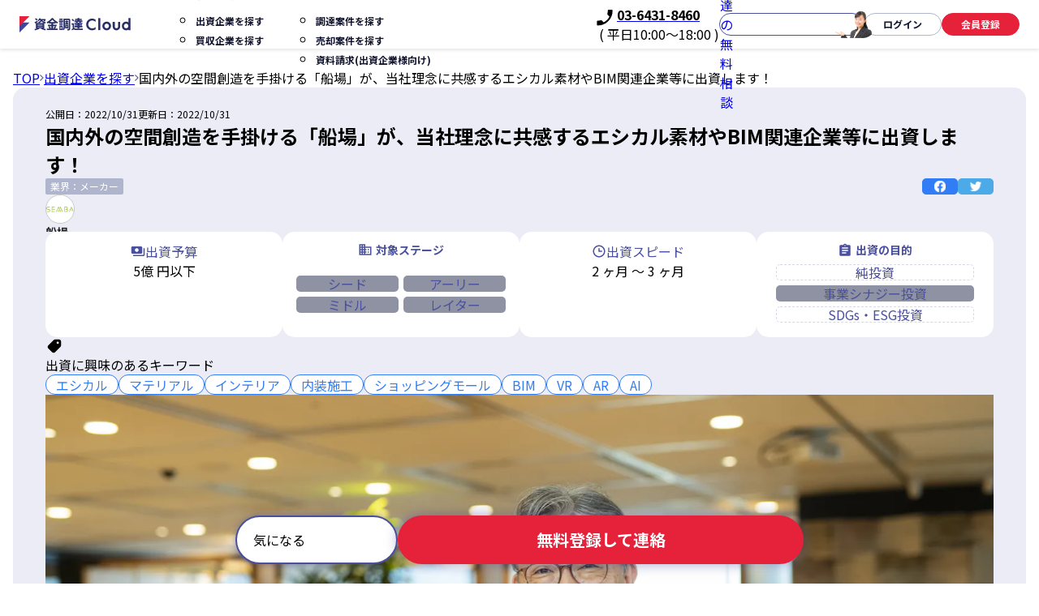

--- FILE ---
content_type: text/html
request_url: https://finance.macloud.jp/offers/2565
body_size: 159830
content:
<!doctype html>
<html lang="ja">
  <head>
<meta name="sentry-trace" content="cb93f8943aef099b7928251000241a87-bd4990bb3cd168ef-0"/>
<meta name="baggage" content="sentry-environment=production,sentry-release=285c1b97,sentry-public_key=c9f86b371e1546f4865d30a8cea1343b,sentry-trace_id=cb93f8943aef099b7928251000241a87,sentry-org_id=1336296,sentry-sampled=false,sentry-sample_rand=0.8527411982672414,sentry-sample_rate=0"/>
    <meta charset="utf-8" />
    <link rel="icon" href="../assets/favicon.ico?20221108" />
    <link rel="stylesheet" href="../assets/style.css" />
    <meta name="viewport" content="width=device-width, initial-scale=1" />
    
		<link href="../_app/immutable/assets/SvelteToast.CvCiWAUh.css" rel="stylesheet">
		<link href="../_app/immutable/assets/0.Dp0MeVsn.css" rel="stylesheet">
		<link href="../_app/immutable/assets/BaseButton.BnmfM-wM.css" rel="stylesheet">
		<link href="../_app/immutable/assets/CommonLayout.jp2gJ069.css" rel="stylesheet">
		<link href="../_app/immutable/assets/RadioAtom.nZdEC7ZA.css" rel="stylesheet">
		<link href="../_app/immutable/assets/BaseSubmitButton.B4lbxK5a.css" rel="stylesheet">
		<link href="../_app/immutable/assets/4.ptoqwkcV.css" rel="stylesheet">
		<link href="../_app/immutable/assets/KeywordList.CCPwI2Nv.css" rel="stylesheet">
		<link href="../_app/immutable/assets/Close.DyfNk6gl.css" rel="stylesheet">
		<link href="../_app/immutable/assets/api.mmO9v17q.css" rel="stylesheet">
		<link href="../_app/immutable/assets/CompanyNameWithLogo.B299oASK.css" rel="stylesheet">
		<link href="../_app/immutable/assets/EmblaCarousel.BNob1Avb.css" rel="stylesheet">
		<link href="../_app/immutable/assets/Link.B_zhODKT.css" rel="stylesheet">
		<link href="../_app/immutable/assets/Breadcrumb.nSk_Hzfe.css" rel="stylesheet">
		<link href="../_app/immutable/assets/OfferDetail.DIlPLNtf.css" rel="stylesheet"><!--12qhfyh--><meta name="gtm_tag_id" content="GTM-MBXR7CH"/> <!--[--><script>
      ;(function (w, d, s, l, i) {
        w[l] = w[l] || []
        w[l].push({ 'gtm.start': new Date().getTime(), event: 'gtm.js' })
        var f = d.getElementsByTagName(s)[0],
          j = d.createElement(s),
          dl = l != 'dataLayer' ? '&l=' + l : ''
        j.async = true
        j.src = 'https://www.googletagmanager.com/gtm.js?id=' + i + dl
        f.parentNode.insertBefore(j, f)
      })(
        window,
        document,
        'script',
        'dataLayer',
        document.head.querySelector('meta[name="gtm_tag_id"]').content
      )
    </script><!----><!--]--><!----><!--1ycju9y--><!--[--><!--]--> <!--[--><meta name="robots" content="index,follow"/><!--]--> <!--[--><meta name="description" content="株式会社船場が出資先を募集中！資金調達クラウドは、出資先を募集している事業会社へ直接コンタクトが取れて、すぐに会うことが出来るマッチングプラットフォームです。"/><!--]--> <!--[--><link rel="canonical" href="https://finance.macloud.jp/offers/2565"/><!--]--> <!--[!--><!--]--> <!--[!--><!--]--> <!--[!--><!--]--> <!--[--><!--[!--><!--]--> <!--[!--><!--]--> <!--[--><meta name="twitter:title" content="国内外の空間創造を手掛ける「船場」が、当社理念に共感するエシカル素材やBIM関連企業等に出資します！ | 資金調達クラウド"/><!--]--> <!--[--><meta name="twitter:description" content="株式会社船場が出資先を募集中！資金調達クラウドは、出資先を募集している事業会社へ直接コンタクトが取れて、すぐに会うことが出来るマッチングプラットフォームです。"/><!--]--> <!--[!--><!--]--> <!--[!--><!--]--> <!--[!--><!--]--> <!--[--><meta name="twitter:image:alt" content="国内外の空間創造を手掛ける「船場」が、当社理念に共感するエシカル素材やBIM関連企業等に出資します！ | 資金調達クラウド"/><!--]--> <!--[!--><!--]--> <!--[!--><!--]--> <!--[!--><!--]--> <!--[!--><!--]--> <!--[!--><!--]--> <!--[!--><!--]--> <!--[!--><!--]--> <!--[!--><!--]--> <!--[!--><!--]--> <!--[!--><!--]--> <!--[!--><!--]--> <!--[!--><!--]--> <!--[!--><!--]--><!--]--> <!--[!--><!--]--> <!--[--><!--[--><meta property="og:url" content="https://finance.macloud.jp/offers/2565"/><!--]--> <!--[!--><!--]--> <!--[--><meta property="og:title" content="国内外の空間創造を手掛ける「船場」が、当社理念に共感するエシカル素材やBIM関連企業等に出資します！ | 資金調達クラウド"/><!--]--> <!--[--><meta property="og:description" content="株式会社船場が出資先を募集中！資金調達クラウドは、出資先を募集している事業会社へ直接コンタクトが取れて、すぐに会うことが出来るマッチングプラットフォームです。"/><!--]--> <!--[--><!--[--><meta property="og:image" content="https://finance.macloud.jphttps://madirect.imgix.net/KHs2d5LCtuafcVs2V4oykjKOZPk6ik0Mi114nKzs.jpg?auto=format%2Ccompress&amp;ch=Width%2CDPR&amp;dpr=2&amp;fit=crop&amp;h=480&amp;ixlib=php-3.3.1&amp;q=45&amp;w=768&amp;s=50b43b3adda25e4579eddebe4d271166"/> <!--[--><meta property="og:image:alt" content="国内外の空間創造を手掛ける「船場」が、当社理念に共感するエシカル素材やBIM関連企業等に出資します！ | 資金調達クラウド"/><!--]--> <!--[!--><!--]--> <!--[!--><!--]--> <!--[!--><!--]--> <!--[!--><!--]--><!--]--><!--]--> <!--[!--><!--]--> <!--[!--><!--]--> <!--[!--><!--]--> <!--[!--><!--]--><!--]--> <!--[!--><!--]--> <!--[!--><!--]--><!----><title>国内外の空間創造を手掛ける「船場」が、当社理念に共感するエシカル素材やBIM関連企業等に出資します！ | 資金調達クラウド</title>
  </head>
  <body>
    <div id="fb-root"></div>
    <script
      async
      defer
      crossorigin="anonymous"
      src="https://connect.facebook.net/ja_JP/sdk.js#xfbml=1&version=v14.0"
      nonce="w1msAJHM"
    ></script>

    <div><!--[--><!--[--><!----><!----> <!--[--><noscript><iframe src="https://www.googletagmanager.com/ns.html?id=GTM-MBXR7CH" height="0" width="0" style="display: none; visibility: hidden" title="gtm"></iframe></noscript><!--]--> <div data-sveltekit-reload="off"><div class="toast-wrap svelte-owg4o0"><ul class="_toastContainer svelte-1dwp7pi"><!--[--><!--]--></ul><!----></div><!----> <!--[--><!--[--><!----><div class="layout svelte-1y4tuv3"><div class="header"><header class="svelte-josgc6"><div class="header svelte-josgc6"><div class="pc-header svelte-josgc6"><div class="container svelte-6uu0mc"><div class="left-area svelte-6uu0mc"><a href="/" class="link-svg svelte-6uu0mc"><svg width="137" height="20" viewBox="0 0 137 20" fill="none" xmlns="http://www.w3.org/2000/svg"><path d="M0 20V7.625H12.375L0 20Z" fill="#43459A"></path><path d="M0 12.375V0H12.375L0 12.375Z" fill="#E6213A"></path><path d="M99.6053 2.33521H97.0605V17.1501H99.6053V2.33521Z" fill="#292E66"></path><path d="M107.428 6.71838C104.483 6.71838 102.086 9.11501 102.086 12.0607C102.086 15.0063 104.483 17.403 107.428 17.403C110.374 17.403 112.771 15.0063 112.771 12.0607C112.771 9.11501 110.374 6.71838 107.428 6.71838ZM107.428 14.9243C105.886 14.9243 104.628 13.6053 104.628 12.063C104.628 10.5206 105.884 9.20158 107.428 9.20158C108.973 9.20158 110.228 10.5206 110.228 12.063C110.228 13.6053 108.973 14.9243 107.428 14.9243Z" fill="#292E66"></path><path d="M121.487 12.8238C121.487 13.9469 120.735 14.922 119.45 14.922C118.165 14.922 117.416 13.9447 117.416 12.8238V6.97119H114.871V12.8238C114.871 15.3503 116.926 17.4029 119.45 17.4029C121.974 17.4029 124.029 15.348 124.029 12.8238V6.97119H121.485V12.8238H121.487Z" fill="#292E66"></path><path d="M82.1484 10.1539C82.1484 14.152 85.4654 17.4053 89.4636 17.4053C90.9649 17.4053 92.4252 16.9473 93.6623 16.1614V13.259C92.6849 14.4938 91.0811 14.9881 89.4636 14.9881C86.8688 14.9881 84.6931 12.7487 84.6931 10.1539C84.6931 7.55903 86.8688 5.3196 89.4636 5.3196C91.0811 5.3196 92.6849 5.81396 93.6623 7.04872V4.14634C92.4252 3.36038 90.9649 2.90247 89.4636 2.90247C85.4654 2.90247 82.1484 6.15568 82.1484 10.1539Z" fill="#292E66"></path><path d="M134.146 2.33521V7.67066C133.446 6.97127 132.373 6.71611 131.346 6.71611C128.4 6.71611 126.129 9.11274 126.129 12.0584C126.129 15.0041 128.398 17.4007 131.346 17.4007C132.371 17.4007 133.33 17.1387 134.146 16.6626V17.1455H136.69V2.33521H134.146ZM131.346 14.9243C129.804 14.9243 128.674 13.6053 128.674 12.063C128.674 10.5206 129.801 9.20159 131.346 9.20159C132.89 9.20159 134.146 10.5206 134.146 12.063C134.146 13.6053 132.89 14.9243 131.346 14.9243Z" fill="#292E66"></path><path d="M67.304 13.4777V9.75972C67.304 9.75972 67.32 9.39294 66.9577 9.03071C66.5955 8.66848 66.1467 8.68443 66.1467 8.68443H64.1465V10.4295H65.5589V13.4777C65.5589 13.865 65.6159 14.4368 65.8711 15.0086C64.9233 15.5987 64.1601 15.8971 64.1488 15.9017L64.7206 17.3939C64.773 17.3733 65.7298 17.002 66.8871 16.257C67.5501 16.7332 68.5342 17.0681 69.9945 17.0681H77.9544V15.323H69.9945C67.2995 15.323 67.2995 13.9812 67.2995 13.4754L67.304 13.4777Z" fill="#292E66"></path><path d="M69.9917 8.00552H67.7295V9.46127H71.6229V10.0764H68.2899V11.5321H71.6229V12.0743H67.8343V13.6759H71.6229V15.0656H73.6595V13.6759H77.4481V12.0743H73.6595V11.5321H76.9925V10.0764H73.6595V9.46127H77.5529V8.00552H75.3294C75.4365 7.71392 75.5573 7.35625 75.6689 6.95301H77.5689V5.35146H73.6573V4.69991H76.833V3.24416H73.6573V2.3739H71.6206V3.24416H68.4448V4.69991H71.6206V5.35146H67.709V6.95301H69.6477C69.7593 7.35625 69.8801 7.71392 69.9871 8.00552H69.9917ZM73.6618 6.95301H74.0036C73.8441 7.44737 73.6892 7.82555 73.6117 8.00552H71.7117C71.6343 7.82783 71.4793 7.44965 71.3199 6.95301H73.6618Z" fill="#292E66"></path><path d="M19.9062 2.38964L19.0918 3.80029L21.5678 5.22984L22.3823 3.81918L19.9062 2.38964Z" fill="#292E66"></path><path d="M30.6045 14.8856V8.56139C31.1946 8.78693 31.6912 8.92134 31.9578 8.98513L32.3337 7.4337C31.992 7.35168 29.3493 6.66368 28.2968 5.04846H30.1603L29.7206 5.86176L31.124 6.62039L32.1993 4.62928C32.3337 4.38096 32.3268 4.08252 32.1833 3.84103C32.0398 3.59955 31.7801 3.45147 31.4976 3.45147H25.7976C25.9093 3.24415 26.0004 3.04823 26.0642 2.86826L24.6335 2.34656C24.3897 3.01862 23.4625 4.35134 22.4259 4.99834L23.2324 6.29006C23.7382 5.97567 24.228 5.53143 24.6608 5.04618H26.0619C25.3944 6.26956 24.1118 6.72291 23.3645 6.9849C23.2962 7.00996 23.2324 7.03046 23.1755 7.05097L23.5855 8.17866H20.6695C21.2914 7.83693 22.05 7.36535 22.8018 6.75936L22.3417 6.19893L22.3462 6.19438L22.3394 6.19893L21.7607 5.4927C20.207 6.74341 18.5941 7.37219 18.5781 7.37902L19.2274 8.87122C19.2639 8.85755 19.6899 8.69124 20.3141 8.36774V14.8833H21.968C20.9975 15.2637 19.9177 15.5759 18.5872 15.8629L18.9244 17.4234C21.0978 16.9541 22.6651 16.4233 24.1619 15.6488L23.7678 14.8878H27.1668L26.7727 15.6488C28.2694 16.4256 29.8345 16.9564 32.0102 17.4234L32.3473 15.8629C31.0169 15.5759 29.937 15.266 28.9666 14.8878H30.6023L30.6045 14.8856ZM27.1987 6.25589C27.6475 6.83226 28.2512 7.35168 29.0189 7.80504C29.2513 7.94401 29.486 8.06703 29.7183 8.17866H24.7132C25.5015 7.83921 26.4925 7.27195 27.201 6.25361L27.1987 6.25589ZM22.353 9.63212H28.5747V10.1333H22.353V9.63212ZM22.353 11.2428H28.5747V11.7941H22.353V11.2428ZM22.353 12.9013H28.5747V13.4321H22.353V12.9013Z" fill="#292E66"></path><path d="M44.5136 9.0193V7.87794C45.1196 8.27206 45.7575 8.64568 46.441 9.00563L47.3203 7.33801C44.7369 5.97567 42.9007 4.47892 41.1852 2.33289H39.7113C37.9958 4.47892 36.1596 5.97567 33.5762 7.33801L34.4555 9.00563C35.1276 8.65251 35.7564 8.28345 36.351 7.89844V9.0193H39.3422V10.5274H35.0296V12.2702H37.162L35.6744 13.0289C36.1619 13.988 36.7497 14.7831 37.1233 15.2455H33.829V16.9883H47.0356V15.2455H43.7322C44.1036 14.7831 44.6936 13.988 45.1811 13.0289L43.6935 12.2702H45.835V10.5274H41.5224V9.0193H44.5136ZM38.7727 14.4983C38.7727 14.4983 37.8933 13.5301 37.2463 12.2702H39.3468V15.2432H37.9616L38.7749 14.496L38.7727 14.4983ZM43.6138 12.2702C42.9668 13.5301 42.0965 14.4892 42.0874 14.4983L42.7071 15.0655L42.6934 15.086L42.7093 15.0678L42.9007 15.2432H41.5247V12.2702H43.616H43.6138ZM40.4494 4.38323C41.4199 5.47675 42.461 6.42447 43.6365 7.27422H37.2622C38.4378 6.42219 39.4789 5.47675 40.4494 4.38323Z" fill="#292E66"></path><path d="M53.2569 2.98669H49.1426V4.58369H53.2569V2.98669Z" fill="#292E66"></path><path d="M53.7824 5.29456H48.627V7.03735H53.7824V5.29456Z" fill="#292E66"></path><path d="M53.2569 7.57263H49.1426V9.16962H53.2569V7.57263Z" fill="#292E66"></path><path d="M53.2569 9.77795H49.1426V11.3749H53.2569V9.77795Z" fill="#292E66"></path><path d="M56.2559 14.8856H60.3155V11.2041C60.3155 11.2041 60.3269 10.9672 60.1082 10.7485C59.9009 10.5411 59.6002 10.5411 59.6002 10.5411H56.2559V14.8856ZM57.707 11.9923H58.8666V13.4344H57.707V11.9923Z" fill="#292E66"></path><path d="M60.8969 2.97083H54.1672V13.3729C54.1672 14.8469 53.9554 15.2775 53.3562 16.0566V12.6963C53.3562 12.6963 53.3653 12.4844 53.1512 12.2703C52.937 12.0561 52.6477 12.0653 52.6477 12.0653H49.1348V16.9656H53.3562V16.3072L54.6046 17.2845C55.4908 16.1523 55.9077 15.3982 55.9077 13.3706V4.71363H60.6828V15.6807C60.6646 15.6807 60.6463 15.6807 60.6235 15.6807H58.9924V17.4212H60.5712C60.6053 17.4212 60.6395 17.4212 60.6737 17.4212C61.209 17.4212 61.6373 17.2709 61.9472 16.9747C62.4233 16.5168 62.4233 15.8949 62.4233 15.6921V4.49037C62.4233 4.49037 62.4301 3.92994 61.9472 3.44697C61.4642 2.964 60.8946 2.97083 60.8946 2.97083H60.8969ZM51.9073 15.5144H50.5882V13.5165H51.9073V15.5144Z" fill="#292E66"></path><path d="M56.2559 8.42011V10.0171H60.2449V8.42011H59.1218V7.56808H60.2449V5.97336H59.1218V5.27625H57.3813V5.97336H56.2559V7.56808H57.3813V8.42011H56.2559Z" fill="#292E66"></path><path d="M65.3093 3.21449L64.1543 4.36951L66.1808 6.39603L67.3358 5.241L65.3093 3.21449Z" fill="#292E66"></path></svg><!----></a> <div><nav class="nav-menu svelte-6uu0mc"><ul class="nav-menu__list svelte-6uu0mc"><li class="nav-menu__item-wrapper svelte-6uu0mc"><div class="nav-menu__item nav-menu__item--has-children svelte-6uu0mc"><p class="nav-menu__item-link-text svelte-6uu0mc">資金調達する・売る</p> <div class="nav-menu__item-expand-image svelte-6uu0mc"><svg viewBox="0 0 32 32" fill="none" xmlns="http://www.w3.org/2000/svg"><path d="M2.75627 8.78127C3.7321 7.79852 5.32072 7.79572 6.30001 8.77501L16 18.475L25.7 8.77501C26.6793 7.79572 28.2679 7.79852 29.2437 8.78127C30.2147 9.75912 30.2119 11.3381 29.2375 12.3125L17.368 24.182C16.6125 24.9375 15.3875 24.9375 14.632 24.182L2.76251 12.3125C1.7881 11.3381 1.78531 9.75912 2.75627 8.78127Z" fill="black"></path></svg><!----></div></div> <ul class="sub-menu svelte-6uu0mc"><li class="sub-menu__item svelte-6uu0mc"><a href="/offers" class="sub-menu__link link-text svelte-6uu0mc">出資企業を探す</a></li> <li class="sub-menu__item svelte-6uu0mc"><a href="https://macloud.jp/offers" class="sub-menu__link link-text svelte-6uu0mc" target="_blank" rel="noreferrer">買収企業を探す</a></li></ul></li> <li class="nav-menu__item-wrapper svelte-6uu0mc"><div class="nav-menu__item nav-menu__item--has-children svelte-6uu0mc"><p class="nav-menu__item-link-text svelte-6uu0mc">出資する・買う</p> <div class="nav-menu__item-expand-image svelte-6uu0mc"><svg viewBox="0 0 32 32" fill="none" xmlns="http://www.w3.org/2000/svg"><path d="M2.75627 8.78127C3.7321 7.79852 5.32072 7.79572 6.30001 8.77501L16 18.475L25.7 8.77501C26.6793 7.79572 28.2679 7.79852 29.2437 8.78127C30.2147 9.75912 30.2119 11.3381 29.2375 12.3125L17.368 24.182C16.6125 24.9375 15.3875 24.9375 14.632 24.182L2.76251 12.3125C1.7881 11.3381 1.78531 9.75912 2.75627 8.78127Z" fill="black"></path></svg><!----></div></div> <ul class="sub-menu svelte-6uu0mc"><li class="sub-menu__item svelte-6uu0mc"><a href="/funding_projects" class="sub-menu__link link-text svelte-6uu0mc">調達案件を探す</a></li> <li class="sub-menu__item svelte-6uu0mc"><a href="https://macloud.jp/selling_targets" class="sub-menu__link link-text svelte-6uu0mc" target="_blank" rel="noreferrer">売却案件を探す</a></li> <!--[--><li class="sub-menu__item svelte-6uu0mc"><a href="https://macloud.jp/request_catalog?is_funding=true" class="link-text svelte-6uu0mc" target="_self" rel="noreferrer">資料請求(出資企業様向け)</a></li><!--]--></ul></li></ul></nav></div></div> <div class="right-area svelte-6uu0mc"><div class="header__phone svelte-1gs1l48"><a href="tel:0364318460" class="svelte-1gs1l48"><div class="header__phone__link svelte-1gs1l48"><div class="header__phone__link__icon svelte-1gs1l48"><svg width="14" height="15" viewBox="0 0 14 15" fill="none" xmlns="http://www.w3.org/2000/svg"><path d="M2.81556 6.87334C3.93556 9.07445 5.74 10.8711 7.94111 11.9989L9.65222 10.2878C9.86222 10.0778 10.1733 10.0078 10.4456 10.1011C11.3167 10.3889 12.2578 10.5445 13.2222 10.5445C13.65 10.5445 14 10.8945 14 11.3222V14.0367C14 14.4645 13.65 14.8145 13.2222 14.8145C5.91889 14.8145 0 8.89557 0 1.59223C0 1.16445 0.35 0.814453 0.777778 0.814453H3.5C3.92778 0.814453 4.27778 1.16445 4.27778 1.59223C4.27778 2.56445 4.43333 3.49779 4.72111 4.3689C4.80667 4.64112 4.74444 4.94445 4.52667 5.16223L2.81556 6.87334Z" fill="#000"></path></svg><!----></div> <div class="header__phone__link__text svelte-1gs1l48"><span>03-6431-8460</span></div></div></a> <div class="header__phone__enabletime svelte-1gs1l48"><span class="svelte-1gs1l48">( 平日10:00〜18:00 )</span></div></div><!----> <a href="https://macloud.jp/consulting_apply?is_funding=true" target="_self" rel="noreferrer" role="button" class="svelte-wloqto"><span class="svelte-wloqto">資金調達の無料相談</span> <img src="/_app/immutable/assets/button-image.YEYOE8VD.png" alt="資金調達の無料相談" class="svelte-wloqto"/></a><!----> <!--[--><div class="button-wrapper svelte-6uu0mc"><a href="https://macloud.jp/login?is_funding=true" target="_self" role="button" class="cancel-light auto  svelte-vlb88j" style="font-size: 12px;" rel="noreferrer"><!--[--><!---->ログイン<!--]--></a><!----></div> <div class="button-wrapper svelte-6uu0mc"><a href="https://macloud.jp/signup/seller?is_funding=true" target="_self" role="button" class="primary-light auto  svelte-vlb88j" style="font-size: 12px;" rel="noreferrer"><!--[--><!---->会員登録<!--]--></a><!----></div><!--]--></div></div><!----></div> <div class="sp-header svelte-josgc6"><div class="container svelte-3e0y5u"><a href="/"><svg width="137" height="20" viewBox="0 0 137 20" fill="none" xmlns="http://www.w3.org/2000/svg"><path d="M0 20V7.625H12.375L0 20Z" fill="#43459A"></path><path d="M0 12.375V0H12.375L0 12.375Z" fill="#E6213A"></path><path d="M99.6053 2.33521H97.0605V17.1501H99.6053V2.33521Z" fill="#292E66"></path><path d="M107.428 6.71838C104.483 6.71838 102.086 9.11501 102.086 12.0607C102.086 15.0063 104.483 17.403 107.428 17.403C110.374 17.403 112.771 15.0063 112.771 12.0607C112.771 9.11501 110.374 6.71838 107.428 6.71838ZM107.428 14.9243C105.886 14.9243 104.628 13.6053 104.628 12.063C104.628 10.5206 105.884 9.20158 107.428 9.20158C108.973 9.20158 110.228 10.5206 110.228 12.063C110.228 13.6053 108.973 14.9243 107.428 14.9243Z" fill="#292E66"></path><path d="M121.487 12.8238C121.487 13.9469 120.735 14.922 119.45 14.922C118.165 14.922 117.416 13.9447 117.416 12.8238V6.97119H114.871V12.8238C114.871 15.3503 116.926 17.4029 119.45 17.4029C121.974 17.4029 124.029 15.348 124.029 12.8238V6.97119H121.485V12.8238H121.487Z" fill="#292E66"></path><path d="M82.1484 10.1539C82.1484 14.152 85.4654 17.4053 89.4636 17.4053C90.9649 17.4053 92.4252 16.9473 93.6623 16.1614V13.259C92.6849 14.4938 91.0811 14.9881 89.4636 14.9881C86.8688 14.9881 84.6931 12.7487 84.6931 10.1539C84.6931 7.55903 86.8688 5.3196 89.4636 5.3196C91.0811 5.3196 92.6849 5.81396 93.6623 7.04872V4.14634C92.4252 3.36038 90.9649 2.90247 89.4636 2.90247C85.4654 2.90247 82.1484 6.15568 82.1484 10.1539Z" fill="#292E66"></path><path d="M134.146 2.33521V7.67066C133.446 6.97127 132.373 6.71611 131.346 6.71611C128.4 6.71611 126.129 9.11274 126.129 12.0584C126.129 15.0041 128.398 17.4007 131.346 17.4007C132.371 17.4007 133.33 17.1387 134.146 16.6626V17.1455H136.69V2.33521H134.146ZM131.346 14.9243C129.804 14.9243 128.674 13.6053 128.674 12.063C128.674 10.5206 129.801 9.20159 131.346 9.20159C132.89 9.20159 134.146 10.5206 134.146 12.063C134.146 13.6053 132.89 14.9243 131.346 14.9243Z" fill="#292E66"></path><path d="M67.304 13.4777V9.75972C67.304 9.75972 67.32 9.39294 66.9577 9.03071C66.5955 8.66848 66.1467 8.68443 66.1467 8.68443H64.1465V10.4295H65.5589V13.4777C65.5589 13.865 65.6159 14.4368 65.8711 15.0086C64.9233 15.5987 64.1601 15.8971 64.1488 15.9017L64.7206 17.3939C64.773 17.3733 65.7298 17.002 66.8871 16.257C67.5501 16.7332 68.5342 17.0681 69.9945 17.0681H77.9544V15.323H69.9945C67.2995 15.323 67.2995 13.9812 67.2995 13.4754L67.304 13.4777Z" fill="#292E66"></path><path d="M69.9917 8.00552H67.7295V9.46127H71.6229V10.0764H68.2899V11.5321H71.6229V12.0743H67.8343V13.6759H71.6229V15.0656H73.6595V13.6759H77.4481V12.0743H73.6595V11.5321H76.9925V10.0764H73.6595V9.46127H77.5529V8.00552H75.3294C75.4365 7.71392 75.5573 7.35625 75.6689 6.95301H77.5689V5.35146H73.6573V4.69991H76.833V3.24416H73.6573V2.3739H71.6206V3.24416H68.4448V4.69991H71.6206V5.35146H67.709V6.95301H69.6477C69.7593 7.35625 69.8801 7.71392 69.9871 8.00552H69.9917ZM73.6618 6.95301H74.0036C73.8441 7.44737 73.6892 7.82555 73.6117 8.00552H71.7117C71.6343 7.82783 71.4793 7.44965 71.3199 6.95301H73.6618Z" fill="#292E66"></path><path d="M19.9062 2.38964L19.0918 3.80029L21.5678 5.22984L22.3823 3.81918L19.9062 2.38964Z" fill="#292E66"></path><path d="M30.6045 14.8856V8.56139C31.1946 8.78693 31.6912 8.92134 31.9578 8.98513L32.3337 7.4337C31.992 7.35168 29.3493 6.66368 28.2968 5.04846H30.1603L29.7206 5.86176L31.124 6.62039L32.1993 4.62928C32.3337 4.38096 32.3268 4.08252 32.1833 3.84103C32.0398 3.59955 31.7801 3.45147 31.4976 3.45147H25.7976C25.9093 3.24415 26.0004 3.04823 26.0642 2.86826L24.6335 2.34656C24.3897 3.01862 23.4625 4.35134 22.4259 4.99834L23.2324 6.29006C23.7382 5.97567 24.228 5.53143 24.6608 5.04618H26.0619C25.3944 6.26956 24.1118 6.72291 23.3645 6.9849C23.2962 7.00996 23.2324 7.03046 23.1755 7.05097L23.5855 8.17866H20.6695C21.2914 7.83693 22.05 7.36535 22.8018 6.75936L22.3417 6.19893L22.3462 6.19438L22.3394 6.19893L21.7607 5.4927C20.207 6.74341 18.5941 7.37219 18.5781 7.37902L19.2274 8.87122C19.2639 8.85755 19.6899 8.69124 20.3141 8.36774V14.8833H21.968C20.9975 15.2637 19.9177 15.5759 18.5872 15.8629L18.9244 17.4234C21.0978 16.9541 22.6651 16.4233 24.1619 15.6488L23.7678 14.8878H27.1668L26.7727 15.6488C28.2694 16.4256 29.8345 16.9564 32.0102 17.4234L32.3473 15.8629C31.0169 15.5759 29.937 15.266 28.9666 14.8878H30.6023L30.6045 14.8856ZM27.1987 6.25589C27.6475 6.83226 28.2512 7.35168 29.0189 7.80504C29.2513 7.94401 29.486 8.06703 29.7183 8.17866H24.7132C25.5015 7.83921 26.4925 7.27195 27.201 6.25361L27.1987 6.25589ZM22.353 9.63212H28.5747V10.1333H22.353V9.63212ZM22.353 11.2428H28.5747V11.7941H22.353V11.2428ZM22.353 12.9013H28.5747V13.4321H22.353V12.9013Z" fill="#292E66"></path><path d="M44.5136 9.0193V7.87794C45.1196 8.27206 45.7575 8.64568 46.441 9.00563L47.3203 7.33801C44.7369 5.97567 42.9007 4.47892 41.1852 2.33289H39.7113C37.9958 4.47892 36.1596 5.97567 33.5762 7.33801L34.4555 9.00563C35.1276 8.65251 35.7564 8.28345 36.351 7.89844V9.0193H39.3422V10.5274H35.0296V12.2702H37.162L35.6744 13.0289C36.1619 13.988 36.7497 14.7831 37.1233 15.2455H33.829V16.9883H47.0356V15.2455H43.7322C44.1036 14.7831 44.6936 13.988 45.1811 13.0289L43.6935 12.2702H45.835V10.5274H41.5224V9.0193H44.5136ZM38.7727 14.4983C38.7727 14.4983 37.8933 13.5301 37.2463 12.2702H39.3468V15.2432H37.9616L38.7749 14.496L38.7727 14.4983ZM43.6138 12.2702C42.9668 13.5301 42.0965 14.4892 42.0874 14.4983L42.7071 15.0655L42.6934 15.086L42.7093 15.0678L42.9007 15.2432H41.5247V12.2702H43.616H43.6138ZM40.4494 4.38323C41.4199 5.47675 42.461 6.42447 43.6365 7.27422H37.2622C38.4378 6.42219 39.4789 5.47675 40.4494 4.38323Z" fill="#292E66"></path><path d="M53.2569 2.98669H49.1426V4.58369H53.2569V2.98669Z" fill="#292E66"></path><path d="M53.7824 5.29456H48.627V7.03735H53.7824V5.29456Z" fill="#292E66"></path><path d="M53.2569 7.57263H49.1426V9.16962H53.2569V7.57263Z" fill="#292E66"></path><path d="M53.2569 9.77795H49.1426V11.3749H53.2569V9.77795Z" fill="#292E66"></path><path d="M56.2559 14.8856H60.3155V11.2041C60.3155 11.2041 60.3269 10.9672 60.1082 10.7485C59.9009 10.5411 59.6002 10.5411 59.6002 10.5411H56.2559V14.8856ZM57.707 11.9923H58.8666V13.4344H57.707V11.9923Z" fill="#292E66"></path><path d="M60.8969 2.97083H54.1672V13.3729C54.1672 14.8469 53.9554 15.2775 53.3562 16.0566V12.6963C53.3562 12.6963 53.3653 12.4844 53.1512 12.2703C52.937 12.0561 52.6477 12.0653 52.6477 12.0653H49.1348V16.9656H53.3562V16.3072L54.6046 17.2845C55.4908 16.1523 55.9077 15.3982 55.9077 13.3706V4.71363H60.6828V15.6807C60.6646 15.6807 60.6463 15.6807 60.6235 15.6807H58.9924V17.4212H60.5712C60.6053 17.4212 60.6395 17.4212 60.6737 17.4212C61.209 17.4212 61.6373 17.2709 61.9472 16.9747C62.4233 16.5168 62.4233 15.8949 62.4233 15.6921V4.49037C62.4233 4.49037 62.4301 3.92994 61.9472 3.44697C61.4642 2.964 60.8946 2.97083 60.8946 2.97083H60.8969ZM51.9073 15.5144H50.5882V13.5165H51.9073V15.5144Z" fill="#292E66"></path><path d="M56.2559 8.42011V10.0171H60.2449V8.42011H59.1218V7.56808H60.2449V5.97336H59.1218V5.27625H57.3813V5.97336H56.2559V7.56808H57.3813V8.42011H56.2559Z" fill="#292E66"></path><path d="M65.3093 3.21449L64.1543 4.36951L66.1808 6.39603L67.3358 5.241L65.3093 3.21449Z" fill="#292E66"></path></svg><!----></a> <div class="right-area svelte-3e0y5u"><div class="header__phone svelte-1gs1l48"><a href="tel:0364318460" class="svelte-1gs1l48"><div class="header__phone__link svelte-1gs1l48"><div class="header__phone__link__icon svelte-1gs1l48"><svg width="14" height="15" viewBox="0 0 14 15" fill="none" xmlns="http://www.w3.org/2000/svg"><path d="M2.81556 6.87334C3.93556 9.07445 5.74 10.8711 7.94111 11.9989L9.65222 10.2878C9.86222 10.0778 10.1733 10.0078 10.4456 10.1011C11.3167 10.3889 12.2578 10.5445 13.2222 10.5445C13.65 10.5445 14 10.8945 14 11.3222V14.0367C14 14.4645 13.65 14.8145 13.2222 14.8145C5.91889 14.8145 0 8.89557 0 1.59223C0 1.16445 0.35 0.814453 0.777778 0.814453H3.5C3.92778 0.814453 4.27778 1.16445 4.27778 1.59223C4.27778 2.56445 4.43333 3.49779 4.72111 4.3689C4.80667 4.64112 4.74444 4.94445 4.52667 5.16223L2.81556 6.87334Z" fill="#000"></path></svg><!----></div> <div class="header__phone__link__text svelte-1gs1l48"><span>03-6431-8460</span></div></div></a> <div class="header__phone__enabletime svelte-1gs1l48"><span class="svelte-1gs1l48">( 平日10:00〜18:00 )</span></div></div><!----> <!--[!--><!--[!--><div class="right-menus svelte-3e0y5u"><a href="https://macloud.jp/login?is_funding=true" class="menu-item svelte-3e0y5u" target="_self" rel="noreferrer">ログイン</a> <a href="https://macloud.jp/signup/seller?is_funding=true" class="menu-item svelte-3e0y5u" target="_self" rel="noreferrer">会員登録</a></div><!--]--><!--]--> <button class="icon-button svelte-3e0y5u"><!--[!--><svg width="18" height="12" viewBox="0 0 18 12" fill="none" xmlns="http://www.w3.org/2000/svg"><path d="M0 12H18V10H0V12ZM0 7H18V5H0V7ZM0 0V2H18V0H0Z" fill="#12152E"></path></svg><!--]--></button></div></div> <div hidden=""><!--[--><!--[!--><!--]--> <!--[!--><!--]--><!--]--></div><!----><!----></div></div></header><!----></div> <div class="container svelte-1y4tuv3"><!--[--><!--[--><!--[--><!----><!--[!--><!--]--><!----> <!--[--><!----><!--[--><div class="center svelte-smctjb"><div class="layout svelte-smctjb"><div class="breadcrumb svelte-smctjb"><div class="breadcrumb svelte-1382zk"><!--[--><div class="svelte-1382zk"><!--[!--><a href="/" data-sveltekit-preload-data="hover" class="svelte-1382zk">TOP</a><!--]--></div> <!--[--><div class="svelte-1382zk"><svg width="5" height="8" viewBox="0 0 5 8" fill="none" xmlns="http://www.w3.org/2000/svg"><path d="M0 7.06L3.09042 4L0 0.94L0.951417 0L5 4L0.951417 8L0 7.06Z" fill="#696C86"></path></svg><!----></div><!--]--><div class="svelte-1382zk"><!--[!--><a href="/offers" data-sveltekit-preload-data="hover" class="svelte-1382zk">出資企業を探す</a><!--]--></div> <!--[--><div class="svelte-1382zk"><svg width="5" height="8" viewBox="0 0 5 8" fill="none" xmlns="http://www.w3.org/2000/svg"><path d="M0 7.06L3.09042 4L0 0.94L0.951417 0L5 4L0.951417 8L0 7.06Z" fill="#696C86"></path></svg><!----></div><!--]--><div class="svelte-1382zk"><!--[--><span class="svelte-1382zk">国内外の空間創造を手掛ける「船場」が、当社理念に共感するエシカル素材やBIM関連企業等に出資します！</span><!--]--></div> <!--[!--><!--]--><!--]--></div><!----></div> <div class="container svelte-smctjb"><div class="main svelte-smctjb"><div class="firstview-content svelte-jozk8m"><div class="right-content svelte-jozk8m"><div class="svelte-1ndghpw"><!--[--><p class="svelte-1ndghpw"><span class="title svelte-1ndghpw">公開日：</span><span class="date svelte-1ndghpw">2022/10/31</span></p><!--]--> <p class="svelte-1ndghpw"><span class="title svelte-1ndghpw">更新日：</span><span class="date svelte-1ndghpw">2022/10/31</span></p></div><!----></div> <p class="svelte-3y4i77">国内外の空間創造を手掛ける「船場」が、当社理念に共感するエシカル素材やBIM関連企業等に出資します！</p><!----> <div class="space-between-content svelte-jozk8m"><div class="svelte-rdct0m"><!--[--><div class="svelte-1vnd1wz">業界：メーカー</div><!--]--> <div class="logo-and-label svelte-rdct0m"><!--[--><div class="company-logo-wrapper svelte-3cq79b"><img class="company-logo" src="https://madirect.imgix.net/xBV02E0hHGFi6Pc0Q00qUvXNKIHvSEbY3VaCMyYr.jpg?auto=format%2Ccompress&amp;bg=FFFFFF&amp;ch=Width%2CDPR&amp;dpr=2&amp;fit=fill&amp;h=50&amp;ixlib=php-3.3.1&amp;q=45&amp;w=50&amp;s=9ca5e342c6684c7afcf40c3c12ee3a20" alt="株式会社船場" loading="lazy" width="36" height="36"/><!----></div><!----> <span class="svelte-1jkg4ep">船場</span><!----><!--]--></div></div><!----> <!--[--><div class="sns-share-wrapper svelte-jozk8m"><div class="container"><div class="sns-share svelte-460trg"><div><a target="_blank" rel="noreferrer" href="https://www.facebook.com/sharer/sharer.php?u=https://finance.macloud.jp/offers/2565%2F&amp;src=sdkpreparse" class="fb-share"><svg width="44" height="20" viewBox="0 0 44 20" fill="none" xmlns="http://www.w3.org/2000/svg" xmlns:xlink="http://www.w3.org/1999/xlink"><rect width="44" height="20" rx="5" fill="#307DF6"></rect><rect x="15" y="3" width="14" height="14" fill="url(#facebookshare_image0_3335_9102)"></rect><defs><pattern id="facebookshare_image0_3335_9102" patternContentUnits="objectBoundingBox" width="1" height="1"><use xlink:href="#image0_3335_9102" transform="scale(0.000466636)"></use></pattern><image id="image0_3335_9102" width="2143" height="2143" xlink:href="[data-uri]"></image></defs></svg><!----></a></div> <div><a href="http://twitter.com/intent/tweet?url=https://finance.macloud.jp/offers/2565&amp;text=株式会社船場が出資先を募集中！資金調達クラウドは、出資先を募集している事業会社へ直接コンタクトが取れて、すぐに会うことが出来るマッチングプラットフォームです。" target="_blank" rel="noreferrer"><svg width="44" height="20" viewBox="0 0 44 20" fill="none" xmlns="http://www.w3.org/2000/svg" xmlns:xlink="http://www.w3.org/1999/xlink"><rect width="44" height="20" rx="5" fill="#4CAAE8"></rect><rect x="15" y="4" width="14" height="12" fill="url(#tweet_image0_3335_9101)"></rect><defs><pattern id="tweet_image0_3335_9101" patternContentUnits="objectBoundingBox" width="1" height="1"><use xlink:href="#image0_3335_9101" transform="translate(-0.0207319) scale(0.00100722 0.00117509)"></use></pattern><image id="image0_3335_9101" width="1034" height="851" xlink:href="[data-uri]"></image></defs></svg><!----></a></div></div></div><!----></div><!--]--></div> <div class="pickup-info svelte-jozk8m"><div class="container svelte-1uktdm9"><div class="head svelte-1uktdm9"><svg width="18" height="18" viewBox="0 0 18 18" fill="none" xmlns="http://www.w3.org/2000/svg"><g clip-path="url(#clip0_3335_9169)"><path d="M14.25 10.5V4.5C14.25 3.675 13.575 3 12.75 3H2.25C1.425 3 0.75 3.675 0.75 4.5V10.5C0.75 11.325 1.425 12 2.25 12H12.75C13.575 12 14.25 11.325 14.25 10.5ZM7.5 9.75C6.255 9.75 5.25 8.745 5.25 7.5C5.25 6.255 6.255 5.25 7.5 5.25C8.745 5.25 9.75 6.255 9.75 7.5C9.75 8.745 8.745 9.75 7.5 9.75ZM17.25 5.25V13.5C17.25 14.325 16.575 15 15.75 15H3V13.5H15.75V5.25H17.25Z" fill="#4A509E"></path></g><defs><clipPath id="clip0_3335_9169"><rect width="18" height="18" fill="white"></rect></clipPath></defs></svg><!----> <span class="svelte-1uktdm9">出資予算</span></div> <div class="budget-text svelte-1uktdm9"><!--[!--><!--[!--><!--[!--><!--[--><span class="price svelte-1uktdm9">5億</span> <span class="yen svelte-1uktdm9">円以下</span><!--]--><!--]--><!--]--><!--]--></div></div><!----> <div class="card svelte-14bdn0e"><dt class="title svelte-14bdn0e"><div class="icon svelte-14bdn0e"><svg width="16" height="14" viewBox="0 0 16 14" fill="none" xmlns="http://www.w3.org/2000/svg"><path d="M8 3.25V0.25H0.5V13.75H15.5V3.25H8ZM3.5 12.25H2V10.75H3.5V12.25ZM3.5 9.25H2V7.75H3.5V9.25ZM3.5 6.25H2V4.75H3.5V6.25ZM3.5 3.25H2V1.75H3.5V3.25ZM6.5 12.25H5V10.75H6.5V12.25ZM6.5 9.25H5V7.75H6.5V9.25ZM6.5 6.25H5V4.75H6.5V6.25ZM6.5 3.25H5V1.75H6.5V3.25ZM14 12.25H8V10.75H9.5V9.25H8V7.75H9.5V6.25H8V4.75H14V12.25ZM12.5 6.25H11V7.75H12.5V6.25ZM12.5 9.25H11V10.75H12.5V9.25Z" fill="#4A509E"></path></svg><!----></div> <span>対象ステージ</span></dt> <dd class="labels svelte-14bdn0e"><div class="svelte-1gdvpr2"><span class="svelte-1gdvpr2">シード</span></div><!----> <div class="svelte-1gdvpr2"><span class="svelte-1gdvpr2">アーリー</span></div><!----> <div class="svelte-1gdvpr2"><span class="svelte-1gdvpr2">ミドル</span></div><!----> <div class="svelte-1gdvpr2"><span class="svelte-1gdvpr2">レイター</span></div><!----></dd></div><!----> <div class="container svelte-1cqmq25"><div class="head svelte-1cqmq25"><svg width="18" height="18" viewBox="0 0 18 18" fill="none" xmlns="http://www.w3.org/2000/svg"><path d="M9 1.5C4.8645 1.5 1.5 4.8645 1.5 9C1.5 13.1355 4.8645 16.5 9 16.5C13.1355 16.5 16.5 13.1355 16.5 9C16.5 4.8645 13.1355 1.5 9 1.5ZM9 15C5.69175 15 3 12.3082 3 9C3 5.69175 5.69175 3 9 3C12.3082 3 15 5.69175 15 9C15 12.3082 12.3082 15 9 15Z" fill="#4A509E"></path><path d="M9.75 5.25H8.25V9.75H12.75V8.25H9.75V5.25Z" fill="#4A509E"></path></svg><!----> <span class="svelte-1cqmq25">出資スピード</span></div> <div class="speed-text svelte-1cqmq25"><!--[!--><!--[--><span class="number svelte-1cqmq25">2</span> <span class="label svelte-1cqmq25">ヶ月</span> <span class="tilda svelte-1cqmq25">〜</span> <span class="number svelte-1cqmq25">3</span> <span class="label svelte-1cqmq25">ヶ月</span><!--]--><!--]--></div></div><!----> <div class="card svelte-1pcily6"><dt class="title svelte-1pcily6"><div class="icon svelte-1pcily6"><svg width="14" height="16" viewBox="0 0 14 16" fill="none" xmlns="http://www.w3.org/2000/svg"><path d="M12.25 2.25H9.115C8.8 1.38 7.975 0.75 7 0.75C6.025 0.75 5.2 1.38 4.885 2.25H1.75C0.925 2.25 0.25 2.925 0.25 3.75V14.25C0.25 15.075 0.925 15.75 1.75 15.75H12.25C13.075 15.75 13.75 15.075 13.75 14.25V3.75C13.75 2.925 13.075 2.25 12.25 2.25ZM7 2.25C7.4125 2.25 7.75 2.5875 7.75 3C7.75 3.4125 7.4125 3.75 7 3.75C6.5875 3.75 6.25 3.4125 6.25 3C6.25 2.5875 6.5875 2.25 7 2.25ZM8.5 12.75H3.25V11.25H8.5V12.75ZM10.75 9.75H3.25V8.25H10.75V9.75ZM10.75 6.75H3.25V5.25H10.75V6.75Z" fill="#4A509E"></path></svg><!----></div> <span>出資の目的</span></dt> <dd class="labels svelte-1pcily6"><div class="svelte-1gdvpr2 disable"><span class="svelte-1gdvpr2">純投資</span></div><!----> <div class="svelte-1gdvpr2"><span class="svelte-1gdvpr2">事業シナジー投資</span></div><!----> <div class="svelte-1gdvpr2 disable"><span class="svelte-1gdvpr2">SDGs・ESG投資</span></div><!----></dd></div><!----></div> <div class="container svelte-klb2pa"><div class="title svelte-klb2pa"><svg width="22" height="22" viewBox="0 0 22 22" xmlns="http://www.w3.org/2000/svg"><path d="M3.55692 10.0568C3.30092 10.3109 3.09773 10.6131 2.95907 10.9461C2.82041 11.2791 2.74902 11.6362 2.74902 11.9969C2.74902 12.3576 2.82041 12.7148 2.95907 13.0477C3.09773 13.3807 3.30092 13.683 3.55692 13.9371L8.08892 18.4471C8.60738 18.9616 9.30822 19.2503 10.0387 19.2503C10.7691 19.2503 11.47 18.9616 11.9884 18.4471L18.4097 12.0574C18.9215 11.5486 19.2116 10.8582 19.2168 10.1366L19.2498 5.51381C19.2516 5.15001 19.1812 4.78946 19.0427 4.45305C18.9042 4.11665 18.7004 3.81106 18.4429 3.55401C18.1855 3.29695 17.8796 3.09353 17.543 2.95553C17.2064 2.81753 16.8457 2.74769 16.4819 2.75006L12.0132 2.76931C11.2865 2.77168 10.59 3.06017 10.0744 3.57231L3.55692 10.0568ZM15.1248 8.25006C14.7601 8.25006 14.4104 8.10519 14.1525 7.84733C13.8947 7.58947 13.7498 7.23973 13.7498 6.87506C13.7498 6.51039 13.8947 6.16065 14.1525 5.90279C14.4104 5.64492 14.7601 5.50006 15.1248 5.50006C15.4895 5.50006 15.8392 5.64492 16.0971 5.90279C16.3549 6.16065 16.4998 6.51039 16.4998 6.87506C16.4998 7.23973 16.3549 7.58947 16.0971 7.84733C15.8392 8.10519 15.4895 8.25006 15.1248 8.25006Z"></path></svg><!----> 出資に興味のあるキーワード</div> <div class="container svelte-r8x0kh" style="--estimatedSize: 56"><div class="keyword-list measurement svelte-r8x0kh"><!--[--><span><div aria-hidden="true" class="svelte-1505ges"><span class="text svelte-1505ges">エシカル</span></div><!----></span><span><div aria-hidden="true" class="svelte-1505ges"><span class="text svelte-1505ges">マテリアル</span></div><!----></span><span><div aria-hidden="true" class="svelte-1505ges"><span class="text svelte-1505ges">インテリア</span></div><!----></span><span><div aria-hidden="true" class="svelte-1505ges"><span class="text svelte-1505ges">内装施工</span></div><!----></span><span><div aria-hidden="true" class="svelte-1505ges"><span class="text svelte-1505ges">ショッピングモール</span></div><!----></span><span><div aria-hidden="true" class="svelte-1505ges"><span class="text svelte-1505ges">BIM</span></div><!----></span><span><div aria-hidden="true" class="svelte-1505ges"><span class="text svelte-1505ges">VR</span></div><!----></span><span><div aria-hidden="true" class="svelte-1505ges"><span class="text svelte-1505ges">AR</span></div><!----></span><span><div aria-hidden="true" class="svelte-1505ges"><span class="text svelte-1505ges">AI</span></div><!----></span><span><div aria-hidden="true" class="svelte-1505ges"><span class="text svelte-1505ges">海外進出</span></div><!----></span><!--]--></div> <div class="keyword-list svelte-r8x0kh"><!--[--><div aria-hidden="true" class="svelte-1505ges"><span class="text svelte-1505ges">エシカル</span></div><div aria-hidden="true" class="svelte-1505ges"><span class="text svelte-1505ges">マテリアル</span></div><div aria-hidden="true" class="svelte-1505ges"><span class="text svelte-1505ges">インテリア</span></div><div aria-hidden="true" class="svelte-1505ges"><span class="text svelte-1505ges">内装施工</span></div><div aria-hidden="true" class="svelte-1505ges"><span class="text svelte-1505ges">ショッピングモール</span></div><div aria-hidden="true" class="svelte-1505ges"><span class="text svelte-1505ges">BIM</span></div><div aria-hidden="true" class="svelte-1505ges"><span class="text svelte-1505ges">VR</span></div><div aria-hidden="true" class="svelte-1505ges"><span class="text svelte-1505ges">AR</span></div><div aria-hidden="true" class="svelte-1505ges"><span class="text svelte-1505ges">AI</span></div><div aria-hidden="true" class="svelte-1505ges"><span class="text svelte-1505ges">海外進出</span></div><!--]--> <!--[!--><!--]--></div></div><!----></div><!----> <!--[--><div class="container svelte-f8jsxc"><img loading="lazy" src="https://madirect.imgix.net/KHs2d5LCtuafcVs2V4oykjKOZPk6ik0Mi114nKzs.jpg?auto=format%2Ccompress&amp;ch=Width%2CDPR&amp;dpr=2&amp;fit=crop&amp;h=480&amp;ixlib=php-3.3.1&amp;q=45&amp;w=768&amp;s=50b43b3adda25e4579eddebe4d271166" alt="国内外の空間創造を手掛ける「船場」が、当社理念に共感するエシカル素材やBIM関連企業等に出資します！" class="svelte-f8jsxc"/> <!--[!--><!--]--></div><!--]--> <article><h2 class="svelte-17ceh3l">出資の方針</h2> <dl class="description svelte-17ceh3l"><dt class="svelte-17ceh3l">募集エリア</dt> <dd class="svelte-17ceh3l">北海道 / 東北 / 関東 / 中部 / 近畿 / 中国地方 / 四国 / 九州・沖縄 / 海外</dd> <dt class="svelte-17ceh3l">出資対象領域</dt> <dd class="svelte-17ceh3l"><p class="svelte-17ceh3l"><!--[--><!--]--></p></dd> <dt class="svelte-17ceh3l">提供できるシナジー</dt> <dd class="svelte-17ceh3l"><p class="svelte-17ceh3l"><!--[--><!--]--></p></dd></dl></article><!----></div><!----> <div class="articles svelte-smctjb"><section><!--[--><div class="article-wrapper svelte-1h27u1"><section class="svelte-uc6ury"><h3 class="svelte-uc6ury">何をやっているのか？</h3> <!--[--><div class="container svelte-f8jsxc"><img loading="lazy" src="https://madirect.imgix.net/fIXJZm1sdaKbEF6S3wPnhmiECTDcprpkKbAVCUUo.png?auto=format%2Ccompress&amp;ch=Width%2CDPR&amp;dpr=2&amp;ixlib=php-3.3.1&amp;q=45&amp;w=680&amp;s=95bc2688d7687f53850b1b2635f2180a" alt="何をやっているのか？" class="svelte-f8jsxc"/> <!--[--><p class="svelte-f8jsxc">商空間づくりのプロフェッショナルとして、あらゆる空間づくりをトータルにサポートします。</p><!--]--></div><!--]--> <p class="offer-article-text svelte-18c988e"><!---->当社はさまざまな空間創造に関するトータルソリューションを提供している会社です。大型商業施設（ショッピングセンター、百貨店）から書店・ライフスタイルショップといった専門店、飲食店、レジャー＆アミューズメント施設、オフィス、教育、医療施設まで幅広い分野の空間創造を手掛けています。<br><br>当社の強みは、1947年の創業時から商空間の創造を手掛け、賑わいの場づくりの知見を培ってきたことにあります。また、斬新な企画力、豊かな感性によって磨き上げられたデザイン力を擁する一方、業界随一を誇る生産拠点を全国各地に配備。調査・分析からコンセプトメイク、設計、施工、そしてオープン後の運営まで、お客様の空間創造においてトータルでサポートしています。<br><br>国内だけでなく海外にも展開しています。すでに32年の実績を持つ香港船場を筆頭に、中国やベトナムなどアジアの主要都市に7拠点を設け、現地に常駐する日本人社員が中心となってクライアントの商業施設づくりや日系クライアントの海外進出をサポート。海外市場の成長に伴って当社の海外事業売上高も順調に増えています。<!----></p><!----></section><!----></div><div class="article-wrapper svelte-1h27u1"><section class="svelte-uc6ury"><h3 class="svelte-uc6ury">何を目指しているのか？</h3> <!--[!--><!--]--> <p class="offer-article-text svelte-18c988e"><!---->当社は「未来にやさしい空間を」をミッションに掲げ、ビジョンである「GOOD ETHICAL COMPANY」を目指してグループ一丸となって挑んでいます。このビジョンに向けた戦略の一つが、「エシカルとデジタルの実装」です。<br><br>エシカルの実装としては、環境負荷を低減する資材や工法の提案、エシカルデザインの提唱、設計施工案件の廃棄物リサイクルなどに取り組んでいます。従来、商空間は「非日常のかっこいい空間」として捉えられてきましたが、当社は時代に先駆けて「エシカル」の考え方を空間創造に取り入れることで当社ならではの新たな付加価値を創造しております。<br><br>デジタルの実装としては、BIMを中核としたDX戦略を推進中です。BIMとは、「Building Information Modeling」の略称で、コンピューター上に作成した3次元の建物のデジタルモデルに、コストなどの属性データを追加した建築物のデータベースを、建築の設計、施工から維持管理までのあらゆる工程で活用するためのソリューションです。従来のような紙の大型図面と比較すると、業務を大幅に効率化でき、人手不足が深刻な建築現場の負担を減らすことができます。また、図面だけでなく、属性データも合わせて管理できる「5D」のツールであるため、災害時やリノベーション時にも役立ちます。BIMは、建築の手法をアップデートする新しいワークフローだとも言えるでしょう。<br><br>当社はそのBIMを設計業務のメインツールとして標準装備するべく、当社設計職の70％以上がBIMの基本技術の習得を目指しており、内装業界デジタル化の先駆企業になるべく技術を磨いています。また、BIMに関連して、VRやAR技術を活用した空間デザイン提案手法（バーチャルシミュレーション）も進めています。<br><br>この「エシカルとデジタルの実装」をブランディングの中核価値とし、内装業界において新しい波を起こしていくことで、社会における役割を探求していきます。<br><br>さらに、海外事業も加速させていきます。アジアの海外基盤を整備・強化する「SEMBA One Asia」を実現し、2024年度には海外事業売上を60％増の50億円以上へ伸ばす予定です。ゆくゆくは、「Beyond Asia」を掲げ、アジアを超えてエシカルデザインを広めていきたいと考えています。<!----></p><!----></section><!----></div><div class="article-wrapper svelte-1h27u1"><section class="svelte-uc6ury"><h3 class="svelte-uc6ury">起業家・経営者に向けてひとこと</h3> <!--[--><div class="container svelte-f8jsxc"><img loading="lazy" src="https://madirect.imgix.net/SrFYekCgPCAOGaeGUlRICWYXFhkntrlIWE7T0Jlc.jpg?auto=format%2Ccompress&amp;ch=Width%2CDPR&amp;dpr=2&amp;ixlib=php-3.3.1&amp;q=45&amp;w=680&amp;s=880d2272a30d5ca72f180740e645df04" alt="起業家・経営者に向けてひとこと" class="svelte-f8jsxc"/> <!--[!--><!--]--></div><!--]--> <p class="offer-article-text svelte-18c988e"><!---->当社のビジョン「GOOD ETHICAL COMPANY」のCOMPANYは、会社という意味ではなく、仲間という意味です。気のあうエシカルな仲間たちと一緒に、未来にやさしい空間をつくっていきたいと思います。ぜひ、私たちの仲間になってください！<!----></p><!----></section><!----></div><!--]--></section><!----></div> <!--[--><div class="sns-share svelte-smctjb"><div class="container"><div class="sns-share svelte-460trg"><div><a target="_blank" rel="noreferrer" href="https://www.facebook.com/sharer/sharer.php?u=https://finance.macloud.jp/offers/2565%2F&amp;src=sdkpreparse" class="fb-share"><svg width="44" height="20" viewBox="0 0 44 20" fill="none" xmlns="http://www.w3.org/2000/svg" xmlns:xlink="http://www.w3.org/1999/xlink"><rect width="44" height="20" rx="5" fill="#307DF6"></rect><rect x="15" y="3" width="14" height="14" fill="url(#facebookshare_image0_3335_9102)"></rect><defs><pattern id="facebookshare_image0_3335_9102" patternContentUnits="objectBoundingBox" width="1" height="1"><use xlink:href="#image0_3335_9102" transform="scale(0.000466636)"></use></pattern><image id="image0_3335_9102" width="2143" height="2143" xlink:href="[data-uri]"></image></defs></svg><!----></a></div> <div><a href="http://twitter.com/intent/tweet?url=https://finance.macloud.jp/offers/2565&amp;text=株式会社船場が出資先を募集中！資金調達クラウドは、出資先を募集している事業会社へ直接コンタクトが取れて、すぐに会うことが出来るマッチングプラットフォームです。" target="_blank" rel="noreferrer"><svg width="44" height="20" viewBox="0 0 44 20" fill="none" xmlns="http://www.w3.org/2000/svg" xmlns:xlink="http://www.w3.org/1999/xlink"><rect width="44" height="20" rx="5" fill="#4CAAE8"></rect><rect x="15" y="4" width="14" height="12" fill="url(#tweet_image0_3335_9101)"></rect><defs><pattern id="tweet_image0_3335_9101" patternContentUnits="objectBoundingBox" width="1" height="1"><use xlink:href="#image0_3335_9101" transform="translate(-0.0207319) scale(0.00100722 0.00117509)"></use></pattern><image id="image0_3335_9101" width="1034" height="851" xlink:href="[data-uri]"></image></defs></svg><!----></a></div></div></div><!----></div><!--]--></div> <div class="side svelte-smctjb"><!--[--><section class="company svelte-1bx1se1"><div class="company-info slot svelte-1bx1se1"><div class="company-info-block svelte-xh3o2d"><h3 class="svelte-xh3o2d">企業情報</h3> <!--[--><div class="company-name svelte-1quzlbw"><img class="company-logo-image" src="https://madirect.imgix.net/xBV02E0hHGFi6Pc0Q00qUvXNKIHvSEbY3VaCMyYr.jpg?auto=format%2Ccompress&amp;bg=fff&amp;ch=Width%2CDPR&amp;dpr=2&amp;fit=fill&amp;h=108&amp;ixlib=php-3.3.1&amp;q=45&amp;w=108&amp;s=e81e13ea48e1e3e06348b0fa1b81addb" alt="株式会社船場" loading="lazy" width="64" height="64"/><!----> <!--[!--><a class="company-name-label add-hover svelte-1quzlbw" href="https://macloud.jp/companies/12170" target="_blank" rel="noreferrer">株式会社船場</a><!--]--></div><!----> <dl class="svelte-1bx1se1"><div class="svelte-1bx1se1"><dt class="svelte-1bx1se1">設立年度</dt> <dd class="svelte-1bx1se1">1947年</dd></div> <div class="svelte-1bx1se1"><dt class="svelte-1bx1se1">代表者名</dt> <dd class="svelte-1bx1se1">八嶋 大輔</dd></div> <!--[--><div class="svelte-1bx1se1"><dt class="svelte-1bx1se1">従業員数</dt> <dd class="svelte-1bx1se1">427人</dd></div><!--]--> <!--[--><div class="svelte-1bx1se1"><dt class="svelte-1bx1se1">エリア</dt> <dd class="svelte-1bx1se1">関東</dd></div><!--]--> <div class="svelte-1bx1se1"><dt class="svelte-1bx1se1">本社所在地</dt> <dd class="svelte-1bx1se1">東京都港区芝浦1-2-3　シーバンスS館 9F</dd></div> <!--[!--><!--]--> <!--[!--><!--]--></dl> <div class="link svelte-1bx1se1"><a href="https://macloud.jp/companies/12170" target="_blank" rel="noopener noreferrer" class="svelte-1on4v3z"><!--[--><!---->企業情報の詳細はこちら<!--]--> <!--[--><span class="link-icon-container svelte-1on4v3z" style="--size: 12px;"><svg viewBox="0 0 13 12" fill="none" xmlns="http://www.w3.org/2000/svg"><g><path d="M7.5638 0V1.33333H9.95714L3.4038 7.88667L4.3438 8.82667L10.8972 2.27333V4.66667H12.2305V0H7.5638ZM10.8972
      10.6667H1.5638V1.33333H6.23047V0H1.5638C0.823802 0 0.230469 0.6 0.230469 1.33333V10.6667C0.230469 11.0203
      0.370945 11.3594 0.620993 11.6095C0.871042 11.8595 1.21018 12 1.5638 12H10.8972C11.2508 12 11.5899 11.8595
      11.84 11.6095C12.09 11.3594 12.2305 11.0203 12.2305 10.6667V6H10.8972V10.6667Z" fill="#307DF6"></path></g></svg><!----></span><!--]--></a><!----></div><!--]--></div><!----></div> <!--[--><div class="business-feature slot svelte-1bx1se1"><div class="company-info-block svelte-xh3o2d"><h3 class="svelte-xh3o2d">事業概要</h3> <!--[--><p class="svelte-1bx1se1">国内外の大型商業施設を中心に、調査・分析から企画、デザイン・設計、制作・施工、施設運営まで、空間創造におけるトータルソリューションを提供。BIM技術やエシカル素材の活用に注力しています。</p><!--]--></div><!----></div><!--]--> <!--[!--><!--]--> <!--[!--><!--]--> <!--[!--><!--]--></section><!--]--><!----></div></div> <div class="offer-bottom svelte-smctjb"><div class="keyword-list svelte-smctjb"><div class="container svelte-klb2pa"><div class="title svelte-klb2pa"><svg width="22" height="22" viewBox="0 0 22 22" xmlns="http://www.w3.org/2000/svg"><path d="M3.55692 10.0568C3.30092 10.3109 3.09773 10.6131 2.95907 10.9461C2.82041 11.2791 2.74902 11.6362 2.74902 11.9969C2.74902 12.3576 2.82041 12.7148 2.95907 13.0477C3.09773 13.3807 3.30092 13.683 3.55692 13.9371L8.08892 18.4471C8.60738 18.9616 9.30822 19.2503 10.0387 19.2503C10.7691 19.2503 11.47 18.9616 11.9884 18.4471L18.4097 12.0574C18.9215 11.5486 19.2116 10.8582 19.2168 10.1366L19.2498 5.51381C19.2516 5.15001 19.1812 4.78946 19.0427 4.45305C18.9042 4.11665 18.7004 3.81106 18.4429 3.55401C18.1855 3.29695 17.8796 3.09353 17.543 2.95553C17.2064 2.81753 16.8457 2.74769 16.4819 2.75006L12.0132 2.76931C11.2865 2.77168 10.59 3.06017 10.0744 3.57231L3.55692 10.0568ZM15.1248 8.25006C14.7601 8.25006 14.4104 8.10519 14.1525 7.84733C13.8947 7.58947 13.7498 7.23973 13.7498 6.87506C13.7498 6.51039 13.8947 6.16065 14.1525 5.90279C14.4104 5.64492 14.7601 5.50006 15.1248 5.50006C15.4895 5.50006 15.8392 5.64492 16.0971 5.90279C16.3549 6.16065 16.4998 6.51039 16.4998 6.87506C16.4998 7.23973 16.3549 7.58947 16.0971 7.84733C15.8392 8.10519 15.4895 8.25006 15.1248 8.25006Z"></path></svg><!----> 出資に興味のあるキーワード</div> <div class="container svelte-r8x0kh" style="--estimatedSize: 56"><div class="keyword-list measurement svelte-r8x0kh"><!--[--><span><div aria-hidden="true" class="svelte-1505ges"><span class="text svelte-1505ges">エシカル</span></div><!----></span><span><div aria-hidden="true" class="svelte-1505ges"><span class="text svelte-1505ges">マテリアル</span></div><!----></span><span><div aria-hidden="true" class="svelte-1505ges"><span class="text svelte-1505ges">インテリア</span></div><!----></span><span><div aria-hidden="true" class="svelte-1505ges"><span class="text svelte-1505ges">内装施工</span></div><!----></span><span><div aria-hidden="true" class="svelte-1505ges"><span class="text svelte-1505ges">ショッピングモール</span></div><!----></span><span><div aria-hidden="true" class="svelte-1505ges"><span class="text svelte-1505ges">BIM</span></div><!----></span><span><div aria-hidden="true" class="svelte-1505ges"><span class="text svelte-1505ges">VR</span></div><!----></span><span><div aria-hidden="true" class="svelte-1505ges"><span class="text svelte-1505ges">AR</span></div><!----></span><span><div aria-hidden="true" class="svelte-1505ges"><span class="text svelte-1505ges">AI</span></div><!----></span><span><div aria-hidden="true" class="svelte-1505ges"><span class="text svelte-1505ges">海外進出</span></div><!----></span><!--]--></div> <div class="keyword-list svelte-r8x0kh"><!--[--><div aria-hidden="true" class="svelte-1505ges"><span class="text svelte-1505ges">エシカル</span></div><div aria-hidden="true" class="svelte-1505ges"><span class="text svelte-1505ges">マテリアル</span></div><div aria-hidden="true" class="svelte-1505ges"><span class="text svelte-1505ges">インテリア</span></div><div aria-hidden="true" class="svelte-1505ges"><span class="text svelte-1505ges">内装施工</span></div><div aria-hidden="true" class="svelte-1505ges"><span class="text svelte-1505ges">ショッピングモール</span></div><div aria-hidden="true" class="svelte-1505ges"><span class="text svelte-1505ges">BIM</span></div><div aria-hidden="true" class="svelte-1505ges"><span class="text svelte-1505ges">VR</span></div><div aria-hidden="true" class="svelte-1505ges"><span class="text svelte-1505ges">AR</span></div><div aria-hidden="true" class="svelte-1505ges"><span class="text svelte-1505ges">AI</span></div><div aria-hidden="true" class="svelte-1505ges"><span class="text svelte-1505ges">海外進出</span></div><!--]--> <!--[!--><!--]--></div></div><!----></div><!----></div> <!--[--><div class="similar-offers"><div><!--[!--><!--]--></div><!----></div> <div class="offers-button svelte-smctjb"><a href="/offers" target="self" role="button" class="sub XL  svelte-vlb88j" rel="noreferrer"><!--[--><!---->その他の募集を見る<!--]--></a><!----></div><!--]--></div> <!--[--><div class="footer-buttons svelte-smctjb"><div class="favorite-button svelte-smctjb"><!--[!--><button class="svelte-15zzbiy"><div class="button-content svelte-15zzbiy"><div class="icon svelte-15zzbiy"><!--[!--><svg viewBox="0 0 30 26" fill="none" xmlns="http://www.w3.org/2000/svg"><path d="M8.33268 1C4.65135 1 1.66602 3.95467 1.66602 7.6C1.66602 10.5427 2.83268
       17.5267 14.3167 24.5867C14.5224 24.7118 14.7586 24.778 14.9993 24.778C15.2401
       24.778 15.4763 24.7118 15.682 24.5867C27.166 17.5267 28.3327 10.5427 28.3327
       7.6C28.3327 3.95467 25.3473 1 21.666 1C17.9847 1 14.9993 5 14.9993 5C14.9993
       5 12.014 1 8.33268 1Z" stroke="#AFB5CC" stroke-width="1.5" stroke-linecap="round" stroke-linejoin="round"></path></svg><!--]--></div> <div class="text svelte-15zzbiy">気になる</div></div></button><!----> <!--[!--><!--]--><!--]--><!----></div> <div class="application-button svelte-smctjb"><!--[!--><!--[--><div class="sp svelte-1qhvgn4"><!--[--><!--[!--><!--]--> <a href="https://macloud.jp/signup/seller?is_funding=true&amp;registered_from=11" target="self" role="button" class="primary M shadow svelte-vlb88j" style="font-size: 14px;" rel="noreferrer"><!--[--><!---->無料登録して連絡<!--]--></a><!----><!--]--></div><!--]--> <!--[--><div class="pc svelte-1qhvgn4"><!--[--><!--[!--><!--]--> <a href="https://macloud.jp/signup/seller?is_funding=true&amp;registered_from=11" target="self" role="button" class="primary XXL shadow svelte-vlb88j" rel="noreferrer"><!--[--><!---->無料登録して連絡<!--]--></a><!----><!--]--></div><!--]--><!--]--><!----></div></div><!--]--></div></div><!--]--><!----><!--]--><!----><!--]--><!--]--><!--]--></div> <div class="footer"><footer class="service-footer svelte-d91qjc"><div class="service-footer__content svelte-d91qjc"><nav class="footer-top svelte-d91qjc"><ul class="footer-list svelte-d91qjc"><li class="footer-list__item svelte-d91qjc"><a href="/offers" class="svelte-d91qjc">出資企業を探す</a></li> <li class="footer-list__item svelte-d91qjc"><a href="https://macloud.jp/offers" target="_blank" rel="noreferrer" class="svelte-d91qjc">買収企業を探す</a></li> <li class="footer-list__item svelte-d91qjc"><a href="https://macloud.jp/interviews?is_funding=true" class="svelte-d91qjc">成約事例</a></li></ul> <ul class="footer-list svelte-d91qjc"><li class="footer-list__item svelte-d91qjc"><a href="/funding_projects" class="svelte-d91qjc">調達案件を探す</a></li> <li class="footer-list__item svelte-d91qjc"><a href="https://macloud.jp/selling_targets?is_funding=true" target="_blank" rel="noreferrer" class="svelte-d91qjc">売却案件を探す</a></li> <!--[--><li class="footer-list__item svelte-d91qjc"><a href="https://macloud.jp/request_catalog?is_funding=true" class="svelte-d91qjc">資料請求(出資企業様向け)</a></li><!--]--></ul> <ul class="footer-list svelte-d91qjc"><li class="footer-list__item svelte-d91qjc"><a href="https://macloud.jp/news?is_funding=true" class="svelte-d91qjc">ニュース</a></li> <li class="footer-list__item svelte-d91qjc"><a href="https://macloud.jp/contact?is_funding=true" class="svelte-d91qjc">お問い合わせ</a></li> <li class="footer-list__item svelte-d91qjc"><a href="https://corp.macloud.jp" target="_blank" rel="noreferrer" class="svelte-d91qjc">運営会社</a></li></ul> <ul class="footer-list svelte-d91qjc"><li class="footer-list__item svelte-d91qjc"><a href="https://macloud.jp/terms_of_service/seller?is_funding=true" class="svelte-d91qjc">利用規約</a></li> <li class="footer-list__item svelte-d91qjc"><a href="https://corp.macloud.jp/privacy-policy" target="_blank" rel="noreferrer" class="svelte-d91qjc">プライバシーポリシー</a></li> <li class="footer-list__item svelte-d91qjc"><a href="https://corp.macloud.jp/cookie-policy" target="_blank" rel="noreferrer" class="svelte-d91qjc">Cookieポリシー</a></li></ul> <ul class="footer-list svelte-d91qjc"><li class="footer-list__item svelte-d91qjc"><a href="tel:0364318460" class="svelte-d91qjc"><div class="icon svelte-d91qjc"><svg width="14" height="14" viewBox="0 0 14 14" fill="none" xmlns="http://www.w3.org/2000/svg"><path d="M3.86167 6.29417C4.70167 7.945 6.055 9.29833 7.70583 10.1383L8.98917 8.855C9.1525 8.69167 9.38 8.645 9.58417 8.70917C10.2375 8.925 10.9375 9.04167 11.6667 9.04167C11.8214 9.04167 11.9697 9.10312 12.0791 9.21252C12.1885 9.32192 12.25 9.47029 12.25 9.625V11.6667C12.25 11.8214 12.1885 11.9697 12.0791 12.0791C11.9697 12.1885 11.8214 12.25 11.6667 12.25C9.0366 12.25 6.51426 11.2052 4.65452 9.34548C2.79479 7.48574 1.75 4.9634 1.75 2.33333C1.75 2.17862 1.81146 2.03025 1.92085 1.92085C2.03025 1.81146 2.17862 1.75 2.33333 1.75H4.375C4.52971 1.75 4.67808 1.81146 4.78748 1.92085C4.89687 2.03025 4.95833 2.17862 4.95833 2.33333C4.95833 3.0625 5.075 3.7625 5.29083 4.41583C5.355 4.62 5.30833 4.8475 5.145 5.01083L3.86167 6.29417Z" fill="#12152E"></path></svg><!----></div> 03-6431-8460</a></li> <li class="footer-list__item svelte-d91qjc"><a href="mailto:info@macloud.jp" class="svelte-d91qjc"><div class="icon svelte-d91qjc"><svg width="14" height="14" viewBox="0 0 14 14" fill="none" xmlns="http://www.w3.org/2000/svg"><path d="M12.8337 3.49998C12.8337 2.85831 12.3087 2.33331 11.667 2.33331H2.33366C1.69199 2.33331 1.16699 2.85831 1.16699 3.49998V10.5C1.16699 11.1416 1.69199 11.6666 2.33366 11.6666H11.667C12.3087 11.6666 12.8337 11.1416 12.8337 10.5V3.49998ZM11.667 3.49998L7.00033 6.41081L2.33366 3.49998H11.667ZM11.667 10.5H2.33366V4.66665L7.00033 7.58331L11.667 4.66665V10.5Z" fill="#12152E"></path></svg><!----></div> info@macloud.jp</a></li></ul></nav> <div class="footer-bottom svelte-d91qjc"><div class="logo svelte-d91qjc"><a href="/" class="svelte-d91qjc"><svg width="137" height="20" viewBox="0 0 137 20" fill="none" xmlns="http://www.w3.org/2000/svg"><g clip-path="url(#clip0_5831_11554)"><path d="M0 20V7.625H12.375L0 20Z" fill="#43459A"></path><path d="M0 12.375V0H12.375L0 12.375Z" fill="#E6213A"></path><path d="M99.6053 2.33545H97.0605V17.1503H99.6053V2.33545Z" fill="#292E66"></path><path d="M107.428 6.71826C104.483 6.71826 102.086 9.11489 102.086 12.0606C102.086 15.0062 104.483 17.4028 107.428 17.4028C110.374 17.4028 112.771 15.0062 112.771 12.0606C112.771 9.11489 110.374 6.71826 107.428 6.71826ZM107.428 14.9242C105.886 14.9242 104.628 13.6052 104.628 12.0628C104.628 10.5205 105.884 9.20146 107.428 9.20146C108.973 9.20146 110.228 10.5205 110.228 12.0628C110.228 13.6052 108.973 14.9242 107.428 14.9242Z" fill="#292E66"></path><path d="M121.487 12.8238C121.487 13.9469 120.735 14.922 119.45 14.922C118.165 14.922 117.416 13.9447 117.416 12.8238V6.97119H114.871V12.8238C114.871 15.3503 116.926 17.4029 119.45 17.4029C121.974 17.4029 124.029 15.348 124.029 12.8238V6.97119H121.485V12.8238H121.487Z" fill="#292E66"></path><path d="M82.1484 10.1537C82.1484 14.1519 85.4654 17.4051 89.4636 17.4051C90.9649 17.4051 92.4252 16.9472 93.6623 16.1613V13.2589C92.6849 14.4936 91.0811 14.988 89.4636 14.988C86.8688 14.988 84.6931 12.7486 84.6931 10.1537C84.6931 7.55891 86.8688 5.31948 89.4636 5.31948C91.0811 5.31948 92.6849 5.81384 93.6623 7.0486V4.14622C92.4252 3.36025 90.9649 2.90234 89.4636 2.90234C85.4654 2.90234 82.1484 6.15556 82.1484 10.1537Z" fill="#292E66"></path><path d="M134.146 2.33545V7.67091C133.446 6.97151 132.373 6.71636 131.346 6.71636C128.4 6.71636 126.129 9.11299 126.129 12.0587C126.129 15.0043 128.398 17.4009 131.346 17.4009C132.371 17.4009 133.33 17.139 134.146 16.6628V17.1458H136.69V2.33545H134.146ZM131.346 14.9246C129.804 14.9246 128.674 13.6055 128.674 12.0632C128.674 10.5209 129.801 9.20183 131.346 9.20183C132.89 9.20183 134.146 10.5209 134.146 12.0632C134.146 13.6055 132.89 14.9246 131.346 14.9246Z" fill="#292E66"></path><path d="M67.304 13.4779V9.75997C67.304 9.75997 67.32 9.39318 66.9577 9.03096C66.5955 8.66873 66.1467 8.68467 66.1467 8.68467H64.1465V10.4297H65.5589V13.4779C65.5589 13.8652 65.6159 14.437 65.8711 15.0089C64.9233 15.5989 64.1601 15.8973 64.1488 15.9019L64.7206 17.3941C64.773 17.3736 65.7298 17.0023 66.8871 16.2573C67.5501 16.7334 68.5342 17.0683 69.9945 17.0683H77.9544V15.3232H69.9945C67.2995 15.3232 67.2995 13.9814 67.2995 13.4757L67.304 13.4779Z" fill="#292E66"></path><path d="M69.9917 8.00564H67.7295V9.46139H71.6229V10.0765H68.2899V11.5322H71.6229V12.0744H67.8343V13.676H71.6229V15.0657H73.6595V13.676H77.4481V12.0744H73.6595V11.5322H76.9925V10.0765H73.6595V9.46139H77.5529V8.00564H75.3294C75.4365 7.71404 75.5573 7.35637 75.6689 6.95313H77.5689V5.35158H73.6573V4.70003H76.833V3.24428H73.6573V2.37402H71.6206V3.24428H68.4448V4.70003H71.6206V5.35158H67.709V6.95313H69.6477C69.7593 7.35637 69.8801 7.71404 69.9871 8.00564H69.9917ZM73.6618 6.95313H74.0035C73.8441 7.44749 73.6892 7.82567 73.6117 8.00564H71.7117C71.6343 7.82795 71.4793 7.44977 71.3199 6.95313H73.6618Z" fill="#292E66"></path><path d="M19.9062 2.38963L19.0918 3.80029L21.5678 5.22984L22.3823 3.81918L19.9062 2.38963Z" fill="#292E66"></path><path d="M30.6046 14.8857V8.56151C31.1946 8.78705 31.6912 8.92146 31.9578 8.98525L32.3337 7.43382C31.992 7.35181 29.3493 6.6638 28.2968 5.04858H30.1603L29.7206 5.86189L31.124 6.62051L32.1993 4.6294C32.3337 4.38108 32.3268 4.08264 32.1833 3.84116C32.0398 3.59967 31.7801 3.45159 31.4976 3.45159H25.7976C25.9093 3.24428 26.0004 3.04835 26.0642 2.86838L24.6335 2.34668C24.3897 3.01874 23.4625 4.35146 22.4259 4.99846L23.2324 6.29018C23.7382 5.97579 24.228 5.53155 24.6608 5.0463H26.0619C25.3944 6.26968 24.1118 6.72303 23.3645 6.98502C23.2962 7.01008 23.2324 7.03058 23.1755 7.05109L23.5855 8.17878H20.6695C21.2914 7.83705 22.05 7.36547 22.8018 6.75948L22.3417 6.19905L22.3462 6.1945L22.3394 6.19905L21.7607 5.49282C20.207 6.74354 18.5941 7.37231 18.5781 7.37914L19.2274 8.87134C19.2639 8.85767 19.6899 8.69137 20.3141 8.36787V14.8834H21.968C20.9975 15.2639 19.9177 15.576 18.5872 15.863L18.9244 17.4236C21.0978 16.9543 22.6652 16.4235 24.1619 15.6489L23.7678 14.888H27.1668L26.7727 15.6489C28.2694 16.4257 29.8345 16.9565 32.0102 17.4236L32.3473 15.863C31.0169 15.576 29.9371 15.2661 28.9666 14.888H30.6023L30.6046 14.8857ZM27.1987 6.25601C27.6475 6.83238 28.2512 7.35181 29.0189 7.80516C29.2513 7.94413 29.486 8.06715 29.7183 8.17878H24.7132C25.5015 7.83933 26.4925 7.27207 27.201 6.25373L27.1987 6.25601ZM22.353 9.63225H28.5747V10.1334H22.353V9.63225ZM22.353 11.2429H28.5747V11.7942H22.353V11.2429ZM22.353 12.9014H28.5747V13.4322H22.353V12.9014Z" fill="#292E66"></path><path d="M44.5136 9.01942V7.87806C45.1196 8.27218 45.7575 8.6458 46.441 9.00575L47.3203 7.33813C44.7369 5.97579 42.9007 4.47904 41.1852 2.33301H39.7113C37.9958 4.47904 36.1596 5.97579 33.5762 7.33813L34.4555 9.00575C35.1276 8.65263 35.7564 8.28357 36.351 7.89856V9.01942H39.3422V10.5276H35.0296V12.2704H37.162L35.6744 13.029C36.1619 13.9881 36.7497 14.7832 37.1233 15.2456H33.829V16.9884H47.0356V15.2456H43.7322C44.1036 14.7832 44.6936 13.9881 45.1811 13.029L43.6935 12.2704H45.835V10.5276H41.5224V9.01942H44.5136ZM38.7727 14.4984C38.7727 14.4984 37.8933 13.5302 37.2463 12.2704H39.3468V15.2434H37.9616L38.7749 14.4961L38.7727 14.4984ZM43.6138 12.2704C42.9668 13.5302 42.0965 14.4893 42.0874 14.4984L42.7071 15.0657L42.6934 15.0862L42.7093 15.0679L42.9007 15.2434H41.5247V12.2704H43.616H43.6138ZM40.4494 4.38336C41.4199 5.47687 42.461 6.42459 43.6365 7.27434H37.2622C38.4378 6.42231 39.4789 5.47687 40.4494 4.38336Z" fill="#292E66"></path><path d="M53.2569 2.98682H49.1426V4.58381H53.2569V2.98682Z" fill="#292E66"></path><path d="M53.7824 5.29443H48.627V7.03723H53.7824V5.29443Z" fill="#292E66"></path><path d="M53.2569 7.57275H49.1426V9.16975H53.2569V7.57275Z" fill="#292E66"></path><path d="M53.2569 9.77783H49.1426V11.3748H53.2569V9.77783Z" fill="#292E66"></path><path d="M56.2559 14.8855H60.3155V11.204C60.3155 11.204 60.3269 10.967 60.1082 10.7483C59.9009 10.541 59.6002 10.541 59.6002 10.541H56.2559V14.8855ZM57.707 11.9922H58.8666V13.4343H57.707V11.9922Z" fill="#292E66"></path><path d="M60.8969 2.97071H54.1672V13.3728C54.1672 14.8468 53.9554 15.2774 53.3562 16.0565V12.6962C53.3562 12.6962 53.3653 12.4843 53.1512 12.2702C52.937 12.056 52.6477 12.0651 52.6477 12.0651H49.1348V16.9655H53.3562V16.3071L54.6046 17.2844C55.4908 16.1522 55.9077 15.3981 55.9077 13.3705V4.7135H60.6828V15.6806C60.6646 15.6806 60.6463 15.6806 60.6235 15.6806H58.9924V17.4211H60.5711C60.6053 17.4211 60.6395 17.4211 60.6737 17.4211C61.209 17.4211 61.6373 17.2707 61.9472 16.9746C62.4233 16.5167 62.4233 15.8947 62.4233 15.692V4.49024C62.4233 4.49024 62.4301 3.92982 61.9472 3.44684C61.4642 2.96387 60.8946 2.97071 60.8946 2.97071H60.8969ZM51.9073 15.5143H50.5882V13.5163H51.9073V15.5143Z" fill="#292E66"></path><path d="M56.2559 8.42023V10.0172H60.2449V8.42023H59.1218V7.5682H60.2449V5.97349H59.1218V5.27637H57.3813V5.97349H56.2559V7.5682H57.3813V8.42023H56.2559Z" fill="#292E66"></path><path d="M65.3093 3.21461L64.1543 4.36963L66.1808 6.39615L67.3358 5.24113L65.3093 3.21461Z" fill="#292E66"></path></g><defs><clipPath id="clip0_5831_11554"><rect width="136.69" height="20" fill="white"></rect></clipPath></defs></svg><!----></a></div> <div class="copyright svelte-d91qjc">Copyright© M&amp;Aクラウド</div></div></div></footer><!----></div></div><!----><!--]--><!--]--></div><!----><!--]--> <!--[!--><!--]--><!--]-->
			
			<script>
				{
					__sveltekit_19je3dg = {
						base: new URL("..", location).pathname.slice(0, -1)
					};

					const element = document.currentScript.parentElement;

					Promise.all([
						import("../_app/immutable/entry/start.CxatlB3g.js"),
						import("../_app/immutable/entry/app.H1jwsFGm.js")
					]).then(([kit, app]) => {
						kit.start(app, element, {
							node_ids: [0, 2, 4, 14],
							data: [{type:"data",data:{featureFlag:[{name:"2021_02_24_test",is_enabled:true},{name:"2021_03_01_ma_diagnosis",is_enabled:true},{name:"2021_05_10_multi_offer",is_enabled:true},{name:"2021_05_14_track_record",is_enabled:true},{name:"2021_05_21_offer_feature_tag",is_enabled:true},{name:"2021_05_28_offer_count_pv",is_enabled:true},{name:"2021_06_01_acquirer_term_update",is_enabled:true},{name:"2021_07_15_acquirer_term_update",is_enabled:true},{name:"2021_07_16_consulting_apply_at_onces",is_enabled:true},{name:"2021_07_20_acquirer_home_renewal",is_enabled:true},{name:"2021_10_13_user_subscribe_notify",is_enabled:true},{name:"2021_11_02_renewal_magazine_template",is_enabled:true},{name:"2021_12_01_acquirer_term_logger",is_enabled:true},{name:"2021_12_01_acquirer_term_update",is_enabled:true},{name:"2021_12_02_acquirer_terms_master",is_enabled:true},{name:"2021_12_06_matching_meetings",is_enabled:true},{name:"2021_12_08_offer_format_migration",is_enabled:true},{name:"2021_12_13_for_funding_switch_display",is_enabled:true},{name:"2021_12_13_searchable_capital_investment",is_enabled:true},{name:"2021_12_20_scout_matching_meeting",is_enabled:true},{name:"2021_12_22_add_scheme_for_recommend_offer",is_enabled:true},{name:"2022_01_04_keyword_search",is_enabled:true},{name:"2022_01_17_recommended_offer_multi_application",is_enabled:true},{name:"2022_01_25_change_optional_area_for_selling_target",is_enabled:true},{name:"2022_01_31_option_stop_new_registration",is_enabled:true},{name:"2022_01_31_refine_offer_page",is_enabled:true},{name:"2022_02_08_message_with_choice",is_enabled:true},{name:"2022_02_21_scout_popular_selling_target",is_enabled:true},{name:"2022_02_28_interview_preview",is_enabled:true},{name:"2022_03_09_user_inflow",is_enabled:true},{name:"2022_03_14_funding_lp_top",is_enabled:true},{name:"2022_03_15_for_ecs_worker",is_enabled:true},{name:"2022_03_25_prospect_inflow_source",is_enabled:true},{name:"2022_03_29_acquirer_referral",is_enabled:true},{name:"2022_04_11_closed_plan_application",is_enabled:true},{name:"2022_04_12_partial_public_offer_sync",is_enabled:true},{name:"2022_04_22_cookie_consent_popup",is_enabled:true},{name:"2022_05_16_request_catalog_fv_create_form",is_enabled:true},{name:"2022_05_23_seller_register_scheme_selection",is_enabled:true},{name:"2022_05_31_inflow_source_features",is_enabled:true},{name:"2022_06_07_admin_application_renewal",is_enabled:true},{name:"2022_06_13_motivation_confirmation",is_enabled:true},{name:"2022_06_13_register_page_renewal",is_enabled:true},{name:"2022_06_27_admin_scout_renewal",is_enabled:true},{name:"2022_06_27_application_enhancement",is_enabled:true},{name:"2022_07_04_deleted_user_contact_info",is_enabled:true},{name:"2022_07_25_mail_delivery_group_sync",is_enabled:true},{name:"2022_07_29_yell_for_admin",is_enabled:true},{name:"2022_07_29_yell_for_user",is_enabled:true},{name:"2022_08_04_definitive_reported",is_enabled:true},{name:"2022_08_08_1_default_display_acquirer_and_advisor_message_room",is_enabled:true},{name:"2022_08_29_icc_banner",is_enabled:true},{name:"2022_08_30_user_account_disabling",is_enabled:true},{name:"2022_09_12_disable_salesforce_sync",is_enabled:true},{name:"2022_09_28_non_disclosure_agreement",is_enabled:true},{name:"2022_10_19_restrict_admin_access_only_from_cloudflare_for_teams",is_enabled:true},{name:"2022_10_24_investment_offer_edit",is_enabled:true},{name:"2022_11_24_application_and_scout_message_exclude_email_and_phone_number",is_enabled:true},{name:"2022_11_29_company_iptables",is_enabled:true},{name:"2022_12_20_acquirer_account_page",is_enabled:true},{name:"2022_12_26_admin_system_funding_mail_switcher",is_enabled:true},{name:"2023_01_06_seller_scout_unread_message_notification",is_enabled:true},{name:"2023_01_10_MACDEV_3931",is_enabled:true},{name:"2023_01_10_scout_application_inflow_tracking",is_enabled:true},{name:"2023_01_11_MACDEV_3291",is_enabled:true},{name:"2023_01_11_MACDEV_3777",is_enabled:true},{name:"2023_01_16_MACDEV_3979",is_enabled:true},{name:"2023_01_23_top_page_register_form",is_enabled:true},{name:"2023_02_07_MACDEV_3948_recommended_offer_delete",is_enabled:true},{name:"2023_02_14_MACDEV_4006_similar_funding_offers",is_enabled:true},{name:"2023_02_17_add_delete_acquirer_account_request",is_enabled:true},{name:"2023_02_22_MACDEV_4395_seller_page_applications",is_enabled:true},{name:"2023_03_06_add_representative_name_to_seller_company",is_enabled:true},{name:"2023_03_14_funding_selling_target_add_item",is_enabled:true},{name:"2023_03_14_funding_selling_target_application_possible",is_enabled:true},{name:"2023_03_14_funding_selling_target_publicly_possible",is_enabled:true},{name:"2023_03_16_store_corporate_number_for_signup_form",is_enabled:true},{name:"2023_03_27_selling_target_birthday_to_birth_year",is_enabled:true},{name:"2023_04_01_add_explain_fee_modal",is_enabled:true},{name:"2023_04_05_acquirer_active_flag_edit",is_enabled:true},{name:"2023_04_26_update_buyers_needs",is_enabled:true},{name:"2023_05_17_new_or_updated_offer_label",is_enabled:true},{name:"2023_05_30_notify_acquirer_confidentiality_terms",is_enabled:true},{name:"2023_06_06_fix_recommend_email_to_acquirer",is_enabled:true},{name:"2023_06_06_funding_selling_target_scout_check",is_enabled:true},{name:"2023_06_12_scout_release_banner",is_enabled:true},{name:"2023_06_13_selling_target_form_input_hint",is_enabled:true},{name:"2023_06_16_funding_project_released_mail_to_matched_acquirer_company",is_enabled:true},{name:"2023_06_21_delete_free_text_and_educational_background_from_owner_profile",is_enabled:true},{name:"2023_06_28_suggest_update_selling_target",is_enabled:true},{name:"2023_07_10_auto_generate_selling_target_info",is_enabled:true},{name:"2023_08_02_antisocial_check",is_enabled:true},{name:"2023_08_07_facebook_auth_announce",is_enabled:true},{name:"2023_08_08_how_to_register_for_finance",is_enabled:true},{name:"2023_08_28_renovation_selling_target_form",is_enabled:true},{name:"2023_08_31_accept_antisocial_check",is_enabled:true},{name:"2023_10_17_recommend_selling_target",is_enabled:true},{name:"2023_10_24_facebook_login_abolition",is_enabled:true},{name:"2023_10_24_negotiation_broken_off_for_funding_scout",is_enabled:true},{name:"2023_10_25_target_area_keyword",is_enabled:true},{name:"2023_11_08_send_mail_to_closed_plan_when_general_public",is_enabled:true},{name:"2023_12_12_change_company_address",is_enabled:true},{name:"2023_12_13_funding_project_list_improvement",is_enabled:true},{name:"2023_12_14_create_acquirer_terms_list_page",is_enabled:true},{name:"2024_01_04_add_message_response_reminder",is_enabled:true},{name:"2024_01_12_add_pf_buyer_registered_notification",is_enabled:true},{name:"2024_01_12_switch_selling_target_create",is_enabled:true},{name:"2024_02_16_add_keyword_suggest",is_enabled:true},{name:"2024_02_26_loosen_non_name_download",is_enabled:true},{name:"2024_02_29_fix_top_page_design",is_enabled:true},{name:"2024_03_28_improve_scout_start_mail",is_enabled:true},{name:"2024_04_09_add_column_to_acquisition_needs_form",is_enabled:true},{name:"2024_04_15_offer_selling_target_synergy",is_enabled:true},{name:"2024_04_17_mail_tracking_log",is_enabled:true},{name:"2024_05_02_matching_message_admin_cancel",is_enabled:true},{name:"2024_05_10_acquirer_company_term_20240515",is_enabled:true},{name:"2024_05_20_improve_acquisition_needs_form",is_enabled:true},{name:"2024_05_28_html_design_mail_inquiry_flag",is_enabled:true},{name:"2024_06_05_seller_recommendation",is_enabled:true},{name:"2024_06_24_paid_support_term_agree",is_enabled:true},{name:"2024_09_03_nexus_shared_list",is_enabled:true},{name:"2024_09_26_accidental_selling_target_publication_prevention",is_enabled:true},{name:"2024_09_26_nexus_saved_condition",is_enabled:true},{name:"2024_10_15_improve_highlight",is_enabled:true},{name:"2024_10_28_add_choice_message_for_acquirer_advisor",is_enabled:true},{name:"2024_10_28_company_management",is_enabled:true},{name:"2024_11_11_deal_matching_management",is_enabled:true},{name:"2024_11_22_sync_salesforce_company",is_enabled:true},{name:"2024_12_25_nexus_my_page",is_enabled:true},{name:"2024_12_25_sync_update_salesforce_company",is_enabled:true},{name:"2024_12_26_add_efforts_inappropriate_buyers_url",is_enabled:true},{name:"2025_01_24_add_matchings_to_nexus",is_enabled:true},{name:"2025_01_31_sync_salesforce_has_apf_deal",is_enabled:true},{name:"2025_02_03_company_liaison",is_enabled:true},{name:"2025_02_19_deal_company_activity",is_enabled:true},{name:"2025_02_25_deal_activity_automation",is_enabled:true},{name:"2025_02_26_sourcing_advisor_support",is_enabled:true},{name:"2025_03_03_company_liaison_batch",is_enabled:true},{name:"2025_03_31_seller_top_page_banner",is_enabled:true},{name:"2025_04_17_first_negotiation_add_activity",is_enabled:true},{name:"2025_04_21_sourcing_type_general",is_enabled:true},{name:"2025_05_20_sourcing_for_digging_up",is_enabled:true},{name:"2025_06_02_nexus_permission_management",is_enabled:true},{name:"2025_06_04_pf_nexus_alignment",is_enabled:true},{name:"2025_06_09_funding_project_banner",is_enabled:true},{name:"2025_07_03_nexus_application_project",is_enabled:true},{name:"2025_07_17_nexus_update_company_project",is_enabled:true},{name:"2025_08_06_nexus_liaison_renewal",is_enabled:true},{name:"2025_09_26_add_matching_record_to_shared_list",is_enabled:true},{name:"2025_09_29_add_company_name_to_business_selling_target",is_enabled:true},{name:"2025_10_07_recommended_offers_for_selling_target",is_enabled:true},{name:"2025_10_21_broker_prerelease",is_enabled:true},{name:"2025_10_29_broker_1st_release",is_enabled:true},{name:"2025_11_18_nexus_mac_deal_list_update",is_enabled:true},{name:"2025_11_27_antisocial_check_sync",is_enabled:true},{name:"2025_11_27_selling_target_fee",is_enabled:true},{name:"2025_12_04_admin_selling_target_fee",is_enabled:true},{name:"2026_01_06_add_desired_transfer_price",is_enabled:true},{name:"2026_01_19_long_list_for_nexus",is_enabled:true}]},uses:{}},{type:"data",data:{user:null,provisionalUser:null,sellerCompany:null,sellerNotifications:null},uses:{}},null,{type:"data",data:{offer:{offer_id:2565,catch_phrase:"国内外の空間創造を手掛ける「船場」が、当社理念に共感するエシカル素材やBIM関連企業等に出資します！",business_keyword_list:[{id:974,name:"エシカル"},{id:128,name:"マテリアル"},{id:196,name:"インテリア"},{id:3716,name:"内装施工"},{id:1078,name:"ショッピングモール"},{id:2882,name:"BIM"},{id:38,name:"VR"},{id:40,name:"AR"},{id:132,name:"AI"},{id:497,name:"海外進出"}],eye_catch_image_path_small:"https://madirect.imgix.net/KHs2d5LCtuafcVs2V4oykjKOZPk6ik0Mi114nKzs.jpg?auto=format%2Ccompress&ch=Width%2CDPR&dpr=2&fit=crop&h=283&ixlib=php-3.3.1&q=45&w=400&s=07b165f7ba635221b89bb521cbdb9b7e",eye_catch_image_path_large:"https://madirect.imgix.net/KHs2d5LCtuafcVs2V4oykjKOZPk6ik0Mi114nKzs.jpg?auto=format%2Ccompress&ch=Width%2CDPR&dpr=2&fit=crop&h=480&ixlib=php-3.3.1&q=45&w=768&s=50b43b3adda25e4579eddebe4d271166",industry_category_list:[{key:"design",name:"デザイン"},{key:"architecture",name:"建築"},{key:"realestate",name:"不動産"},{key:"vr",name:"VR"},{key:"interior",name:"インテリア"},{key:"equipment",name:"設備"},{key:"environment",name:"環境"},{key:"ai",name:"AI"}],first_released_at:"2022-11-01T00:00:00+09:00",updated_at:"2022-11-01T00:00:00+09:00",favorited:false,company_id:12170,company_name:"株式会社船場",company_plan:"public_offer",industry_classification_category:{key:"maker",value:"メーカー"},company_logo_image_path_small:"https://madirect.imgix.net/xBV02E0hHGFi6Pc0Q00qUvXNKIHvSEbY3VaCMyYr.jpg?auto=format%2Ccompress&bg=FFFFFF&ch=Width%2CDPR&dpr=2&fit=fill&h=50&ixlib=php-3.3.1&q=45&w=50&s=9ca5e342c6684c7afcf40c3c12ee3a20",target_area:"●エシカルマテリアル、エシカルデザインの関連企業\r\n●BIM（Building Information Modelingの）の関連企業",exclusion_target:"上記と全く関連のない領域は対象外とさせていただきます。",needs:"strengthening_own_business",steps:"公開情報、決算書類、文書による質疑応答等をもとに、簡易的なデューデリジェンスや面談を通じて、私たちとのシナジーや貴社の事業成長性を判断させていただき、迅速に意向表明いたします。",estimated_completions:"unknown",regions:["北海道","東北","関東","中部","近畿","中国地方","四国","九州・沖縄","海外"],lockup:"交渉次第",others:null,articles:[{id:6045,image_url:"https://madirect.imgix.net/fIXJZm1sdaKbEF6S3wPnhmiECTDcprpkKbAVCUUo.png?auto=format%2Ccompress&ch=Width%2CDPR&dpr=2&ixlib=php-3.3.1&q=45&w=680&s=95bc2688d7687f53850b1b2635f2180a",type:1,title:"何をやっているのか？",caption:"商空間づくりのプロフェッショナルとして、あらゆる空間づくりをトータルにサポートします。",content:"当社はさまざまな空間創造に関するトータルソリューションを提供している会社です。大型商業施設（ショッピングセンター、百貨店）から書店・ライフスタイルショップといった専門店、飲食店、レジャー＆アミューズメント施設、オフィス、教育、医療施設まで幅広い分野の空間創造を手掛けています。\n\n当社の強みは、1947年の創業時から商空間の創造を手掛け、賑わいの場づくりの知見を培ってきたことにあります。また、斬新な企画力、豊かな感性によって磨き上げられたデザイン力を擁する一方、業界随一を誇る生産拠点を全国各地に配備。調査・分析からコンセプトメイク、設計、施工、そしてオープン後の運営まで、お客様の空間創造においてトータルでサポートしています。\n\n国内だけでなく海外にも展開しています。すでに32年の実績を持つ香港船場を筆頭に、中国やベトナムなどアジアの主要都市に7拠点を設け、現地に常駐する日本人社員が中心となってクライアントの商業施設づくりや日系クライアントの海外進出をサポート。海外市場の成長に伴って当社の海外事業売上高も順調に増えています。"},{id:6046,image_url:null,type:2,title:"何を目指しているのか？",caption:null,content:"当社は「未来にやさしい空間を」をミッションに掲げ、ビジョンである「GOOD ETHICAL COMPANY」を目指してグループ一丸となって挑んでいます。このビジョンに向けた戦略の一つが、「エシカルとデジタルの実装」です。\n\nエシカルの実装としては、環境負荷を低減する資材や工法の提案、エシカルデザインの提唱、設計施工案件の廃棄物リサイクルなどに取り組んでいます。従来、商空間は「非日常のかっこいい空間」として捉えられてきましたが、当社は時代に先駆けて「エシカル」の考え方を空間創造に取り入れることで当社ならではの新たな付加価値を創造しております。\n\nデジタルの実装としては、BIMを中核としたDX戦略を推進中です。BIMとは、「Building Information Modeling」の略称で、コンピューター上に作成した3次元の建物のデジタルモデルに、コストなどの属性データを追加した建築物のデータベースを、建築の設計、施工から維持管理までのあらゆる工程で活用するためのソリューションです。従来のような紙の大型図面と比較すると、業務を大幅に効率化でき、人手不足が深刻な建築現場の負担を減らすことができます。また、図面だけでなく、属性データも合わせて管理できる「5D」のツールであるため、災害時やリノベーション時にも役立ちます。BIMは、建築の手法をアップデートする新しいワークフローだとも言えるでしょう。\n\n当社はそのBIMを設計業務のメインツールとして標準装備するべく、当社設計職の70％以上がBIMの基本技術の習得を目指しており、内装業界デジタル化の先駆企業になるべく技術を磨いています。また、BIMに関連して、VRやAR技術を活用した空間デザイン提案手法（バーチャルシミュレーション）も進めています。\n\nこの「エシカルとデジタルの実装」をブランディングの中核価値とし、内装業界において新しい波を起こしていくことで、社会における役割を探求していきます。\n\nさらに、海外事業も加速させていきます。アジアの海外基盤を整備・強化する「SEMBA One Asia」を実現し、2024年度には海外事業売上を60％増の50億円以上へ伸ばす予定です。ゆくゆくは、「Beyond Asia」を掲げ、アジアを超えてエシカルデザインを広めていきたいと考えています。"},{id:6054,image_url:null,type:4,title:"何を提供できるのか？",caption:null,content:"出資企業に対して提供できると考えているメリットは、以下の通りです。\n\n●大規模案件に参画できる機会\n大型ショッピングモールやオフィスビルなどの大規模開発案件に参画するには、資格や実績、財務力、上場企業であることなど一定の基準をクリアする必要があります。当社は内装業大手の一角であり、その基準を満たしています。当社グループの一員になることで、世間からの注目度も高い大型プロジェクトに上流部分から携わることが可能です。\n\n●全国展開・海外進出への足がかり\n当社の海外売上比率は今後も増えていきます。当社グループに加わった場合、何らかのかたちで海外事業に参画していただくことになるはずです。海外進出を検討している企業には、大きなチャンスを掴んでもらえると思います。\n\n●エシカルマテリアルの採用\n貴社が開発・製造するエシカル素材を、商業施設やオフィスビルの内装に活用したり、あるいは当社が使用してエシカル家具を作ったりなど、さまざまなかたちでコラボレーションが可能です。"},{id:6055,image_url:"https://madirect.imgix.net/SrFYekCgPCAOGaeGUlRICWYXFhkntrlIWE7T0Jlc.jpg?auto=format%2Ccompress&ch=Width%2CDPR&dpr=2&ixlib=php-3.3.1&q=45&w=680&s=880d2272a30d5ca72f180740e645df04",type:5,title:"起業家・経営者に向けてひとこと",caption:null,content:"当社のビジョン「GOOD ETHICAL COMPANY」のCOMPANYは、会社という意味ではなく、仲間という意味です。気のあうエシカルな仲間たちと一緒に、未来にやさしい空間をつくっていきたいと思います。ぜひ、私たちの仲間になってください！"}],favorite_count:50,own:false,action_status:{application_id:null,scout_id:null,has_relation:false},investment_budget:"less_than_500_million",investment_speed:"within_2_to_3_month",investment_purposes:["business_synergy_investment"],investment_target_stages:["early","later","middle","seed"]},company:{acquirer_company:{id:12170,name:"株式会社船場",feature_list:[{feature_group_name:"パートナーのM＆Aスタンス",feature_group_key:"ma_stance",acquirer_company_feature_list:[]},{feature_group_name:"パートナーの特徴",feature_group_key:"company_feature",acquirer_company_feature_list:[{key:"listed",name:"上場"},{key:"nationwide",name:"全国展開"},{key:"sdgs_promotion",name:"SDGs推進中"},{key:"thirty_years_since_establishment",name:"設立30年以上"},{key:"worldwide",name:"海外展開"}]},{feature_group_name:"パートナーの社長の特徴",feature_group_key:"executive_feature",acquirer_company_feature_list:[{key:"ceo_it_literacy",name:"IT強い"}]}],first_industry_classification:{id:1,name:"メーカー"},second_industry_classification:{id:2,name:"建設・住宅・インテリア"},catch_phrase:null,url:"https://www.semba1008.co.jp/ja/index.html",founded:"1947年",ceo_name:"八嶋 大輔",profit:null,amount_of_capital:null,headquarters_region:{id:2,name:"関東"},address:"東京都港区芝浦1-2-3　シーバンスS館 9F",enterprise:null,business_feature:"国内外の大型商業施設を中心に、調査・分析から企画、デザイン・設計、制作・施工、施設運営まで、空間創造におけるトータルソリューションを提供。BIM技術やエシカル素材の活用に注力しています。",number_of_employees:"427人",sales:null,eye_catch_image:null,eye_catch_image_for_ogp:null,logo_image:"https://madirect.imgix.net/xBV02E0hHGFi6Pc0Q00qUvXNKIHvSEbY3VaCMyYr.jpg?auto=format%2Ccompress&bg=fff&ch=Width%2CDPR&dpr=2&fit=fill&h=108&ixlib=php-3.3.1&q=45&w=108&s=e81e13ea48e1e3e06348b0fa1b81addb",plan:"public_offer_plan"},articles:[{id:6045,image_url:"https://madirect.imgix.net/fIXJZm1sdaKbEF6S3wPnhmiECTDcprpkKbAVCUUo.png?auto=format%2Ccompress&ch=Width%2CDPR&dpr=2&ixlib=php-3.3.1&q=45&w=680&s=95bc2688d7687f53850b1b2635f2180a",type:1,title:"何をやっているのか？",caption:"商空間づくりのプロフェッショナルとして、あらゆる空間づくりをトータルにサポートします。",content:"当社はさまざまな空間創造に関するトータルソリューションを提供している会社です。大型商業施設（ショッピングセンター、百貨店）から書店・ライフスタイルショップといった専門店、飲食店、レジャー＆アミューズメント施設、オフィス、教育、医療施設まで幅広い分野の空間創造を手掛けています。\n\n当社の強みは、1947年の創業時から商空間の創造を手掛け、賑わいの場づくりの知見を培ってきたことにあります。また、斬新な企画力、豊かな感性によって磨き上げられたデザイン力を擁する一方、業界随一を誇る生産拠点を全国各地に配備。調査・分析からコンセプトメイク、設計、施工、そしてオープン後の運営まで、お客様の空間創造においてトータルでサポートしています。\n\n国内だけでなく海外にも展開しています。すでに32年の実績を持つ香港船場を筆頭に、中国やベトナムなどアジアの主要都市に7拠点を設け、現地に常駐する日本人社員が中心となってクライアントの商業施設づくりや日系クライアントの海外進出をサポート。海外市場の成長に伴って当社の海外事業売上高も順調に増えています。"},{id:6046,image_url:null,type:2,title:"何を目指しているのか？",caption:null,content:"当社は「未来にやさしい空間を」をミッションに掲げ、ビジョンである「GOOD ETHICAL COMPANY」を目指してグループ一丸となって挑んでいます。このビジョンに向けた戦略の一つが、「エシカルとデジタルの実装」です。\n\nエシカルの実装としては、環境負荷を低減する資材や工法の提案、エシカルデザインの提唱、設計施工案件の廃棄物リサイクルなどに取り組んでいます。従来、商空間は「非日常のかっこいい空間」として捉えられてきましたが、当社は時代に先駆けて「エシカル」の考え方を空間創造に取り入れることで当社ならではの新たな付加価値を創造しております。\n\nデジタルの実装としては、BIMを中核としたDX戦略を推進中です。BIMとは、「Building Information Modeling」の略称で、コンピューター上に作成した3次元の建物のデジタルモデルに、コストなどの属性データを追加した建築物のデータベースを、建築の設計、施工から維持管理までのあらゆる工程で活用するためのソリューションです。従来のような紙の大型図面と比較すると、業務を大幅に効率化でき、人手不足が深刻な建築現場の負担を減らすことができます。また、図面だけでなく、属性データも合わせて管理できる「5D」のツールであるため、災害時やリノベーション時にも役立ちます。BIMは、建築の手法をアップデートする新しいワークフローだとも言えるでしょう。\n\n当社はそのBIMを設計業務のメインツールとして標準装備するべく、当社設計職の70％以上がBIMの基本技術の習得を目指しており、内装業界デジタル化の先駆企業になるべく技術を磨いています。また、BIMに関連して、VRやAR技術を活用した空間デザイン提案手法（バーチャルシミュレーション）も進めています。\n\nこの「エシカルとデジタルの実装」をブランディングの中核価値とし、内装業界において新しい波を起こしていくことで、社会における役割を探求していきます。\n\nさらに、海外事業も加速させていきます。アジアの海外基盤を整備・強化する「SEMBA One Asia」を実現し、2024年度には海外事業売上を60％増の50億円以上へ伸ばす予定です。ゆくゆくは、「Beyond Asia」を掲げ、アジアを超えてエシカルデザインを広めていきたいと考えています。"}],track_records:[]},companyOffers:[{offer_id:2565,catch_phrase:"国内外の空間創造を手掛ける「船場」が、当社理念に共感するエシカル素材やBIM関連企業等に出資します！",eye_catch_image_path_small:"https://madirect.imgix.net/KHs2d5LCtuafcVs2V4oykjKOZPk6ik0Mi114nKzs.jpg?auto=format%2Ccompress&ch=Width%2CDPR&dpr=2&fit=crop&h=283&ixlib=php-3.3.1&q=45&w=400&s=07b165f7ba635221b89bb521cbdb9b7e",eye_catch_image_path_large:"https://madirect.imgix.net/KHs2d5LCtuafcVs2V4oykjKOZPk6ik0Mi114nKzs.jpg?auto=format%2Ccompress&ch=Width%2CDPR&dpr=2&fit=crop&h=566&ixlib=php-3.3.1&q=45&w=800&s=f56fd5d279fc07e1acbc6426a3ee2e59",scheme:"investment",target_ranges:{under_50_million:true,between_50_million_to_100_million:true,between_100_million_to_300_million:true,between_300_million_to_billion:true,over_billion:false},estimated_completions:"unknown",industry_category_list:[{key:"design",name:"デザイン"},{key:"architecture",name:"建築"},{key:"realestate",name:"不動産"},{key:"vr",name:"VR"},{key:"interior",name:"インテリア"},{key:"equipment",name:"設備"},{key:"environment",name:"環境"},{key:"ai",name:"AI"}],regions:["北海道","東北","関東","中部","近畿","中国地方","四国","九州・沖縄","海外"],features:[{key:"capital_investment",name:"出資も検討します"},{key:"covid_19",name:"コロナでも積極検討中"},{key:"online_mtg",name:"オンライン面談可"}],needs:"strengthening_own_business",business_keyword_list:[{id:974,name:"エシカル"},{id:128,name:"マテリアル"},{id:196,name:"インテリア"},{id:3716,name:"内装施工"},{id:1078,name:"ショッピングモール"},{id:2882,name:"BIM"},{id:38,name:"VR"},{id:40,name:"AR"},{id:132,name:"AI"},{id:497,name:"海外進出"}],favorite_count:50,first_released_at:"2022-11-01T00:00:00+09:00",updated_at:"2022-11-01T00:00:00+09:00",company_id:12170,company_name:"株式会社船場",company_logo_image_path_small:"https://madirect.imgix.net/xBV02E0hHGFi6Pc0Q00qUvXNKIHvSEbY3VaCMyYr.jpg?auto=format%2Ccompress&bg=FFFFFF&ch=Width%2CDPR&dpr=2&fit=fill&h=54&ixlib=php-3.3.1&q=45&w=54&s=51b1d0edea28a9bdba240c00f75fe58e",acquirer_company_features:[{key:"ceo_it_literacy",name:"IT強い"},{key:"listed",name:"上場"},{key:"nationwide",name:"全国展開"},{key:"sdgs_promotion",name:"SDGs推進中"},{key:"thirty_years_since_establishment",name:"設立30年以上"},{key:"worldwide",name:"海外展開"}],score_label:{key:"none",name:"なし"},favorited:false,is_recently_first_published:false,is_recently_updated:false}],isBroker:false,metaTags:{title:"国内外の空間創造を手掛ける「船場」が、当社理念に共感するエシカル素材やBIM関連企業等に出資します！",description:"株式会社船場が出資先を募集中！資金調達クラウドは、出資先を募集している事業会社へ直接コンタクトが取れて、すぐに会うことが出来るマッチングプラットフォームです。",openGraph:{title:"国内外の空間創造を手掛ける「船場」が、当社理念に共感するエシカル素材やBIM関連企業等に出資します！ | 資金調達クラウド",description:"株式会社船場が出資先を募集中！資金調達クラウドは、出資先を募集している事業会社へ直接コンタクトが取れて、すぐに会うことが出来るマッチングプラットフォームです。",images:[{url:"https://finance.macloud.jphttps://madirect.imgix.net/KHs2d5LCtuafcVs2V4oykjKOZPk6ik0Mi114nKzs.jpg?auto=format%2Ccompress&ch=Width%2CDPR&dpr=2&fit=crop&h=480&ixlib=php-3.3.1&q=45&w=768&s=50b43b3adda25e4579eddebe4d271166",alt:"国内外の空間創造を手掛ける「船場」が、当社理念に共感するエシカル素材やBIM関連企業等に出資します！ | 資金調達クラウド"}]},twitter:{title:"国内外の空間創造を手掛ける「船場」が、当社理念に共感するエシカル素材やBIM関連企業等に出資します！ | 資金調達クラウド",description:"株式会社船場が出資先を募集中！資金調達クラウドは、出資先を募集している事業会社へ直接コンタクトが取れて、すぐに会うことが出来るマッチングプラットフォームです。",imageAlt:"国内外の空間創造を手掛ける「船場」が、当社理念に共感するエシカル素材やBIM関連企業等に出資します！ | 資金調達クラウド"}}},uses:{params:["id"],parent:1}}],
							form: null,
							error: null
						});
					});
				}
			</script>
		</div>

    <div id="cookie-consent-popup-root"></div>
  </body>
</html>


--- FILE ---
content_type: text/css
request_url: https://finance.macloud.jp/_app/immutable/assets/0.Dp0MeVsn.css
body_size: 843
content:
.toast-wrap.svelte-owg4o0{--toastContainerTop: 84px ;--toastContainerRight: auto;--toastContainerBottom: auto;--toastContainerLeft: auto;--toastWidth: 100%;--toastPadding: 0;--toastMargin: 0;--toastMsgPadding: 12px 8px;--toastColor: #212121;--toastBoxShadow: 0 0 0 0 rgba(0, 0, 0, 0);font-family:Noto Sans JP;font-size:14px;font-style:normal;font-weight:700}.toast-wrap.svelte-owg4o0 ._toastContainer{display:flex;flex-direction:column;gap:15px;align-items:center;width:100%}.toast-wrap.svelte-owg4o0 ._toastContainer>li{width:100%;max-width:1024px;padding:0 15px}.toast-wrap.svelte-owg4o0 ._toastItem{width:100%;border-radius:4px}.toast-wrap.svelte-owg4o0 ._toastMsg{display:flex;gap:8px;align-items:center}.toast-wrap.svelte-owg4o0 a{color:#212121}@media screen and (max-width: 1040px){.toast-wrap.svelte-owg4o0{--toastContainerTop: 72px }}


--- FILE ---
content_type: text/css
request_url: https://finance.macloud.jp/_app/immutable/assets/BaseButton.BnmfM-wM.css
body_size: 445
content:
a.svelte-vlb88j{box-sizing:border-box;display:grid;align-content:center;justify-content:center;padding:18px;font-size:20px;font-weight:700;line-height:20px;text-align:center;text-decoration:none;border-radius:30px;transition:background-color .3s ease,color .3s ease}@media screen and (max-width: 767px){a.svelte-vlb88j{padding:12px}}a.shadow.svelte-vlb88j{filter:drop-shadow(0px 0px 8px rgba(74,80,158,.5))}a.primary.svelte-vlb88j{color:#fff;background:#e6213a;border:2px solid #e6213a}a.primary.svelte-vlb88j:hover{color:#e6213a;background:#fff;border:2px solid #e6213a}a.primary-light.svelte-vlb88j{color:#fff;background:#e6213a;border:1px solid #e6213a}a.primary-light.svelte-vlb88j:hover{color:#e6213a;background:#fff;border:1px solid #e6213a}a.sub.svelte-vlb88j{color:#4a509e;background:#fff;border:2px solid #4a509e}a.sub.svelte-vlb88j:hover{color:#fff;background:#4a509e}a.secondary.svelte-vlb88j{color:#fff;background:#4a509e;border:2px solid #4a509e}a.secondary.svelte-vlb88j:hover{color:#4a509e;background:#fff}a.cancel.svelte-vlb88j{color:#12152e;background:#fff;border:2px solid #afb5cc}a.cancel.svelte-vlb88j:hover{color:#fff;background:#afb5cc}a.cancel-light.svelte-vlb88j{color:#12152e;background:#fff;border:1px solid #afb5cc}a.cancel-light.svelte-vlb88j:hover{color:#fff;background:#afb5cc}a.XXL.svelte-vlb88j{width:500px;font-size:20px}@media screen and (max-width: 767px){a.XXL.svelte-vlb88j{width:200px;font-size:16px}}a.XL.svelte-vlb88j{width:400px;font-size:20px}a.L.svelte-vlb88j{width:200px;font-size:20px}a.XM.svelte-vlb88j{width:300px;font-size:16px}a.M.svelte-vlb88j{width:200px;font-size:16px}a.S.svelte-vlb88j{width:120px;font-size:16px}a.auto.svelte-vlb88j{display:inline-grid;place-items:center;padding:0}


--- FILE ---
content_type: text/css
request_url: https://finance.macloud.jp/_app/immutable/assets/CommonLayout.jp2gJ069.css
body_size: 2453
content:
a.svelte-wloqto{position:relative;box-sizing:border-box;display:flex;align-items:center;width:178px;height:28px;text-decoration:none;border:1px solid #4a509e;border-radius:15px;transition:background-color .3s ease}a.svelte-wloqto:hover{background-color:#ebecf5}a.svelte-wloqto span:where(.svelte-wloqto){margin-left:23px;font-size:12px;font-weight:700;line-height:12px;color:#4a509e}a.svelte-wloqto img:where(.svelte-wloqto){position:absolute;right:-3px;bottom:0;height:34px;pointer-events:none}.popup.svelte-1l3922s{width:-moz-fit-content;width:fit-content;min-width:180px;padding-top:12px;overflow:hidden;background:#fff;border-radius:5px}.popup.svelte-1l3922s .popup-link:where(.svelte-1l3922s){display:flex;gap:8px;align-items:center;height:34px;padding-right:16px;padding-left:16px;text-decoration:none}.popup.svelte-1l3922s .popup-link:where(.svelte-1l3922s):hover{background-color:#ebecf5}.popup.svelte-1l3922s .popup-link.big:where(.svelte-1l3922s){height:42px}.popup.svelte-1l3922s .popup-link:where(.svelte-1l3922s) .icon:where(.svelte-1l3922s){display:flex;width:18px;height:18px;fill:#12152e}.popup.svelte-1l3922s .popup-link:where(.svelte-1l3922s) .text:where(.svelte-1l3922s){font-size:12px;font-weight:400;line-height:12px;color:#12152e}.popup.svelte-1l3922s .popup-separator:where(.svelte-1l3922s){border-top:1px solid #d6d9e5}.popup.svelte-1y1n1wx{width:-moz-fit-content;width:fit-content;min-width:180px;padding-top:12px;overflow:hidden;background:#fff;border-radius:5px}.popup.svelte-1y1n1wx .popup-link:where(.svelte-1y1n1wx){display:flex;gap:8px;align-items:center;height:34px;padding-right:16px;padding-left:16px;text-decoration:none}.popup.svelte-1y1n1wx .popup-link:where(.svelte-1y1n1wx):hover{background-color:#ebecf5}.popup.svelte-1y1n1wx .popup-link.big:where(.svelte-1y1n1wx){height:42px}.popup.svelte-1y1n1wx .popup-link:where(.svelte-1y1n1wx) .icon:where(.svelte-1y1n1wx){display:flex;width:18px;height:18px;fill:#12152e}.popup.svelte-1y1n1wx .popup-link:where(.svelte-1y1n1wx) .text:where(.svelte-1y1n1wx){font-size:12px;font-weight:400;line-height:12px;color:#12152e}.popup.svelte-1y1n1wx .popup-separator:where(.svelte-1y1n1wx){border-top:1px solid #d6d9e5}button.svelte-12bimj8{display:flex;gap:4px;align-items:center;justify-content:center;width:120px;height:28px;-webkit-appearance:none;-moz-appearance:none;appearance:none;cursor:pointer;background-color:#4a509e;border:none;border-radius:15px}button.svelte-12bimj8 .icon:where(.svelte-12bimj8){display:flex;width:18px;height:18px;fill:#fff}button.svelte-12bimj8 .text:where(.svelte-12bimj8){font-size:12px;font-weight:700;line-height:12px;color:#fff}.popup-container.svelte-12bimj8{z-index:2;filter:drop-shadow(0px 4px 10px rgba(0,0,0,.15))}.popup-container.svelte-12bimj8 .arrow{top:-18px;border:7px solid transparent;border-bottom:15px solid #ffffff}.popup-container.svelte-12bimj8 .arrow:before{content:"";transform:rotate(45deg)}.header__phone.svelte-1gs1l48>a:where(.svelte-1gs1l48){color:#000;text-decoration:none}.header__phone__link.svelte-1gs1l48{display:flex;align-items:center;color:#000;white-space:nowrap}.header__phone__link__icon.svelte-1gs1l48{transform:scaleX(-1)}@media screen and (min-width: 1131px){.header__phone__link__icon.svelte-1gs1l48{padding-top:4px;transform:scale(-1.4,1.4)}}.header__phone__link__text.svelte-1gs1l48{display:inline-block;margin-left:8px;font-size:16px;font-weight:700}@media screen and (max-width: 1130px){.header__phone__link__text.svelte-1gs1l48{display:none}}.header__phone__enabletime.svelte-1gs1l48>span:where(.svelte-1gs1l48){display:block;font-size:12px;text-align:center}@media screen and (max-width: 1130px){.header__phone__enabletime.svelte-1gs1l48{display:none}}a.svelte-15c1v2k{display:flex;gap:4px;align-items:center;justify-content:center;width:120px;height:28px;text-decoration:none;-webkit-appearance:none;-moz-appearance:none;appearance:none;cursor:pointer;background-color:#4a509e;border:none;border-radius:15px}a.svelte-15c1v2k:hover{text-decoration:none;opacity:.5;transition:.3s}a.svelte-15c1v2k .icon:where(.svelte-15c1v2k){display:flex;width:18px;height:18px;fill:#fff}a.svelte-15c1v2k .text:where(.svelte-15c1v2k){font-size:12px;font-weight:700;line-height:12px;color:#fff}.container.svelte-6uu0mc{display:flex;align-items:center;justify-content:space-between;height:60px;padding-right:24px;padding-left:24px;background-color:#fff}.left-area.svelte-6uu0mc{display:flex;align-items:center}.right-area.svelte-6uu0mc{display:flex;gap:16px;align-items:center}.link-text.svelte-6uu0mc{font-size:12px;font-weight:700;line-height:12px;color:#12152e;text-decoration:none;transition:all .3s ease}.link-text.svelte-6uu0mc:hover{color:#8e92a3;-webkit-text-decoration:underline 1px;text-decoration:underline 1px}.link-svg.svelte-6uu0mc{display:flex}.button-wrapper.svelte-6uu0mc{display:grid;width:96px;height:28px}.nav-menu.svelte-6uu0mc{width:100%}.nav-menu__list.svelte-6uu0mc{display:flex}.nav-menu__list.svelte-6uu0mc li:where(.svelte-6uu0mc){list-style:none}.nav-menu__item-wrapper.svelte-6uu0mc{position:relative}.nav-menu__item-wrapper.svelte-6uu0mc .sub-menu:where(.svelte-6uu0mc){position:absolute;top:34px;left:0;z-index:0;width:206px;padding:24px;background:#fff;border:1px solid #ededed;border-radius:5px;box-shadow:0 0 5px 1px #00000026}.nav-menu__item-wrapper.svelte-6uu0mc .sub-menu__item:where(.svelte-6uu0mc){width:-moz-fit-content;width:fit-content;margin-bottom:17px;font-size:12px;font-weight:700;color:#12152e}.nav-menu__item-wrapper.svelte-6uu0mc .sub-menu__item:where(.svelte-6uu0mc):last-child{margin-bottom:0}.nav-menu__item-wrapper.svelte-6uu0mc .sub-menu__item:where(.svelte-6uu0mc)>a:where(.svelte-6uu0mc){display:flex;align-items:center;width:100%;color:#12152e}.nav-menu__item-wrapper.svelte-6uu0mc .sub-menu__item:where(.svelte-6uu0mc):hover>a:where(.svelte-6uu0mc){color:#e6213a;transition:all .1s ease-out}.nav-menu__item-wrapper.svelte-6uu0mc>.sub-menu:where(.svelte-6uu0mc){display:none}.nav-menu__item-wrapper.svelte-6uu0mc:hover>.sub-menu:where(.svelte-6uu0mc){display:unset}.nav-menu__item.svelte-6uu0mc{display:flex;align-items:center;height:36px;margin-right:16px;font-size:12px;font-weight:700;color:#12152e}.nav-menu__item.svelte-6uu0mc:hover{color:#696c86;transition:all .1s ease-out}.nav-menu__item--has-children.svelte-6uu0mc{cursor:default}.nav-menu__item-link-text.svelte-6uu0mc{margin-right:4px}.nav-menu__item-expand-image.svelte-6uu0mc{width:10px;height:10px;margin:0 6px 0 4px}.container.svelte-15uey62{position:fixed;top:48px;left:0;z-index:1;width:100%;height:calc(100vh - 48px);background:#fff;border-top:1px solid #d6d9e5}.bottom.svelte-15uey62{display:flex;flex-direction:column;gap:10px;align-items:center}.telephone.svelte-15uey62{display:flex;gap:8px;align-items:center}.telephone-number.svelte-15uey62{display:flex;gap:6px;align-items:center;font-size:14px;font-weight:700;line-height:14px;color:#4a509e;fill:#4a509e}.telephone-working-hours.svelte-15uey62{font-size:12px;font-weight:400;line-height:12px;color:#696c86}.nav-menu.svelte-15uey62{width:100vw;padding-top:52px;background:#fff;transition:all .2s ease-out}.nav-menu__list.svelte-15uey62{display:block;padding:0;margin-bottom:24px}.nav-menu__list.svelte-15uey62 li:where(.svelte-15uey62){list-style:none}.nav-menu__item-wrapper.svelte-15uey62{position:relative}.nav-menu__item.svelte-15uey62{display:flex;align-items:center;justify-content:space-between;width:100%;height:46px;padding:0 30px;margin-right:0;font-size:14px;font-weight:700;color:#12152e}.nav-menu__item--has-children.svelte-15uey62{padding:0 24px 0 30px;cursor:default}.nav-menu__item--has-children.open.svelte-15uey62{background-color:#fafbff}.nav-menu__item-link-text.svelte-15uey62{margin-right:4px}.nav-menu__item-expand-image.svelte-15uey62{width:10px;height:10px;margin:0 5px}.sub-menu.svelte-15uey62{position:static;display:none;padding:0}.sub-menu.open.svelte-15uey62{display:unset}.sub-menu__item.svelte-15uey62{width:100%;margin-bottom:0;font-size:12px;font-weight:400;line-height:14px;color:#12152e}.sub-menu__item.svelte-15uey62:last-child{margin-bottom:0}.sub-menu__item.svelte-15uey62>a:where(.svelte-15uey62){display:flex;align-items:center;width:100%;height:46px;padding-left:30px;color:#12152e}.sub-menu__link.svelte-15uey62{font-size:12px;font-weight:400;line-height:12px;color:#12152e;text-decoration:none;transition:all .3s ease}.sub-menu__link.svelte-15uey62:hover{color:#8e92a3;-webkit-text-decoration:underline 1px;text-decoration:underline 1px}.notify.svelte-1qp35jj{position:relative;display:block;width:10px;height:10px;color:#fff;background:#e6213a;border-radius:100%}.notify.svelte-1qp35jj:before,.notify.svelte-1qp35jj:after{position:absolute;top:-5px;left:-5px;width:20px;height:20px;content:"";background:#e6213a;border-radius:100%;animation:svelte-1qp35jj-wave 1.2s ease-out infinite}.notify.svelte-1qp35jj:after{animation:svelte-1qp35jj-wave 2s ease-out infinite}@keyframes svelte-1qp35jj-wave{0%{opacity:.7;transform:scale(.5)}50%{opacity:.5}to{opacity:0;transform:scale(1.1)}}.header.svelte-pmvvr7{display:flex;align-items:center;justify-content:space-between;height:48px;padding-right:15px;padding-left:25px;background:#232539}.header.svelte-pmvvr7 .header-text:where(.svelte-pmvvr7){font-size:16px;font-weight:700;line-height:12px;color:#fff}.header.svelte-pmvvr7 .icon-button:where(.svelte-pmvvr7){display:grid;place-items:center;width:24px;height:24px;padding:0;-webkit-appearance:none;-moz-appearance:none;appearance:none;cursor:pointer;background-color:transparent;border:none;stroke:#fff}.menu.svelte-pmvvr7 .menu-title:where(.svelte-pmvvr7){padding:10px 25px;font-size:16px;font-weight:400;line-height:12px;color:#8e92a3}.menu.svelte-pmvvr7 .text:where(.svelte-pmvvr7){flex-grow:1}.menu.svelte-pmvvr7 a:where(.svelte-pmvvr7){display:flex;gap:8px;align-items:center;height:38px;padding:0 25px;color:#fff;text-decoration:none}.menu.svelte-pmvvr7 a.big:where(.svelte-pmvvr7){height:58px}.menu.svelte-pmvvr7 a:where(.svelte-pmvvr7):hover{background:#606c92}.menu.svelte-pmvvr7 a:where(.svelte-pmvvr7) .icon:where(.svelte-pmvvr7){display:flex;width:18px;height:18px;fill:#fff}.menu-separator.svelte-pmvvr7{margin-top:10px;margin-bottom:10px;border-top:1px solid #232539}.mt-0.svelte-pmvvr7{margin-top:0}.header.svelte-iqgcvy{display:flex;align-items:center;justify-content:space-between;height:48px;padding-right:15px;padding-left:25px;background:#232539}.header.svelte-iqgcvy .header-text:where(.svelte-iqgcvy){font-size:16px;font-weight:700;line-height:12px;color:#fff}.header.svelte-iqgcvy .icon-button:where(.svelte-iqgcvy){display:grid;place-items:center;width:24px;height:24px;padding:0;-webkit-appearance:none;-moz-appearance:none;appearance:none;cursor:pointer;background-color:transparent;border:none;stroke:#fff}.menu.svelte-iqgcvy .menu-title:where(.svelte-iqgcvy){padding:10px 25px;font-size:16px;font-weight:400;line-height:12px;color:#8e92a3}.menu.svelte-iqgcvy a:where(.svelte-iqgcvy){display:flex;gap:8px;align-items:center;height:38px;padding:0 25px;color:#fff;text-decoration:none}.menu.svelte-iqgcvy a.big:where(.svelte-iqgcvy){height:58px}.menu.svelte-iqgcvy a:where(.svelte-iqgcvy):hover{background:#606c92}.menu.svelte-iqgcvy a:where(.svelte-iqgcvy) .icon:where(.svelte-iqgcvy){display:flex;width:18px;height:18px;fill:#fff}.menu-separator.svelte-iqgcvy{margin-top:10px;margin-bottom:10px;border-top:1px solid #232539}.container.svelte-u6y49d{position:fixed;top:0;left:0;z-index:1;width:100%;height:100%;background:#37394d}.container.svelte-3e0y5u{display:flex;align-items:center;justify-content:space-between;height:48px;padding-right:16px;padding-left:16px;background-color:#fff}.right-menus.svelte-3e0y5u{display:flex;gap:12px;align-items:center}.right-area.svelte-3e0y5u{display:flex;gap:16px;align-items:center}.menu-item.svelte-3e0y5u{font-size:12px;font-weight:700;line-height:12px;color:#12152e;text-decoration:none}.icon-button.svelte-3e0y5u{display:grid;place-items:center;width:24px;height:24px;padding:0;-webkit-appearance:none;-moz-appearance:none;appearance:none;cursor:pointer;background-color:transparent;border:none;stroke:#12152e}header.svelte-josgc6{position:relative;height:60px}@media screen and (max-width: 1040px){header.svelte-josgc6{height:48px}}.header.svelte-josgc6{position:fixed;top:0;z-index:1;width:100%;box-shadow:0 2px 4px #0000001a}.pc-header.svelte-josgc6{display:block}@media screen and (max-width: 1040px){.pc-header.svelte-josgc6{display:none}}.sp-header.svelte-josgc6{display:none}@media screen and (max-width: 1040px){.sp-header.svelte-josgc6{display:block}}.svelte-d91qjc{box-sizing:border-box;padding:0;margin:0}.service-footer.svelte-d91qjc{z-index:1;background:#ebeff5}.service-footer.svelte-d91qjc a:where(.svelte-d91qjc){text-decoration:none}.service-footer.svelte-d91qjc a:where(.svelte-d91qjc):hover{text-decoration:underline;transition:.3s}.service-footer.svelte-d91qjc .logo:where(.svelte-d91qjc) a:where(.svelte-d91qjc){display:flex;align-items:center}.service-footer.svelte-d91qjc .copyright:where(.svelte-d91qjc){font-size:10px;line-height:1.5}.service-footer__content.svelte-d91qjc{max-width:1000px;padding:0 20px;margin:0 auto}.service-footer.svelte-d91qjc .footer-top:where(.svelte-d91qjc){display:flex;padding:50px 0}@media screen and (max-width: 1040px){.service-footer.svelte-d91qjc .footer-top:where(.svelte-d91qjc){display:block}}.service-footer.svelte-d91qjc .footer-bottom:where(.svelte-d91qjc){display:flex;align-items:flex-end;justify-content:space-between;width:100%;padding-bottom:50px}@media screen and (max-width: 1040px){.service-footer.svelte-d91qjc .footer-bottom:where(.svelte-d91qjc){padding-bottom:116px}}.service-footer.svelte-d91qjc .footer-bottom:where(.svelte-d91qjc) .copyright:where(.svelte-d91qjc){margin:0 0 0 10px}.service-footer.svelte-d91qjc .footer-list:where(.svelte-d91qjc){flex:1;list-style:none}@media screen and (max-width: 1040px){.service-footer.svelte-d91qjc .footer-list:where(.svelte-d91qjc){padding-bottom:40px}.service-footer.svelte-d91qjc .footer-list:where(.svelte-d91qjc):last-child{padding-bottom:40px}}.service-footer.svelte-d91qjc .footer-list:where(.svelte-d91qjc):last-child{display:flex;flex-flow:column;align-items:flex-end}@media screen and (max-width: 1040px){.service-footer.svelte-d91qjc .footer-list:where(.svelte-d91qjc):last-child{justify-content:start;justify-items:start}}.service-footer.svelte-d91qjc .footer-list__item:where(.svelte-d91qjc){padding-bottom:24px}.service-footer.svelte-d91qjc .footer-list__item:where(.svelte-d91qjc):last-child{padding-bottom:0}@media screen and (max-width: 1040px){.service-footer.svelte-d91qjc .footer-list__item:where(.svelte-d91qjc){padding-bottom:24px}.service-footer.svelte-d91qjc .footer-list__item:where(.svelte-d91qjc):last-child{padding-bottom:0}}.service-footer.svelte-d91qjc .footer-list__item:where(.svelte-d91qjc) a:where(.svelte-d91qjc){display:flex;align-items:center;width:-moz-min-content;width:min-content;font-size:14px;line-height:1;color:#12152e;white-space:nowrap}.service-footer.svelte-d91qjc .footer-list__item:where(.svelte-d91qjc) a:where(.svelte-d91qjc) .icon:where(.svelte-d91qjc){width:14px;height:14px;margin-right:10px}.layout.svelte-1y4tuv3{display:flex;flex-direction:column;min-height:100vh}.container.svelte-1y4tuv3{flex-grow:1;isolation:isolate}.backgroundSecondary.svelte-1y4tuv3{background-color:#fafbff}


--- FILE ---
content_type: text/css
request_url: https://finance.macloud.jp/_app/immutable/assets/BaseSubmitButton.B4lbxK5a.css
body_size: 440
content:
button.svelte-y0d9ub{box-sizing:border-box;display:grid;align-content:center;justify-content:center;padding:16px;font-size:20px;font-weight:700;line-height:20px;text-align:center;text-decoration:none;cursor:pointer;border-radius:30px;transition:background-color .3s ease,color .3s ease}button.is-sp.svelte-y0d9ub{padding:12px}button.shadow.svelte-y0d9ub{filter:drop-shadow(0px 0px 8px rgba(74,80,158,.5))}button.primary.svelte-y0d9ub{color:#fff;background:#e6213a;border:2px solid #e6213a}button.primary.svelte-y0d9ub:hover{color:#e6213a;background:#fff;border:2px solid #e6213a}button.primary-light.svelte-y0d9ub{color:#fff;background:#e6213a;border:1px solid #e6213a}button.primary-light.svelte-y0d9ub:hover{color:#e6213a;background:#fff;border:1px solid #e6213a}button.sub.svelte-y0d9ub{color:#4a509e;background:#fff;border:2px solid #4a509e}button.sub.svelte-y0d9ub:hover{color:#fff;background:#4a509e}button.cancel.svelte-y0d9ub{color:#12152e;background:#fff;border:2px solid #afb5cc}button.cancel.svelte-y0d9ub:hover{color:#fff;background:#afb5cc}button.cancel-light.svelte-y0d9ub{color:#12152e;background:#fff;border:1px solid #afb5cc}button.cancel-light.svelte-y0d9ub:hover{color:#fff;background:#afb5cc}button.XXL.svelte-y0d9ub{width:500px;font-size:20px}button.XXL.is-sp.svelte-y0d9ub{width:200px;font-size:16px}button.XL.svelte-y0d9ub{width:400px;font-size:20px}button.L.svelte-y0d9ub{width:200px;font-size:20px}button.XM.svelte-y0d9ub{width:300px;font-size:16px}button.M.svelte-y0d9ub{width:200px;font-size:16px}button.S.svelte-y0d9ub{width:120px;font-size:16px}button.auto.svelte-y0d9ub{display:inline-grid;place-items:center;padding:0}button.svelte-y0d9ub:disabled{color:#fff;cursor:not-allowed;background:#afb5cc;border:2px solid #afb5cc}button.svelte-y0d9ub:disabled:hover{color:#fff;background:#afb5cc;border-color:#afb5cc}


--- FILE ---
content_type: text/css
request_url: https://finance.macloud.jp/_app/immutable/assets/KeywordList.CCPwI2Nv.css
body_size: 663
content:
div.svelte-1505ges{box-sizing:border-box;display:grid;place-items:center;width:-moz-fit-content;width:fit-content;height:25px;padding-right:12px;padding-left:12px;color:#307df6;cursor:pointer;background-color:#fff;border:1px solid #307df6;border-radius:15px}div.selected.svelte-1505ges{color:#fff;background-color:#307df6;border:1px solid #307df6}div.hover.svelte-1505ges{color:#307df6;background-color:#cbdfff;border:1px solid #307df6}div.disable-click.svelte-1505ges{pointer-events:none}div.svelte-1505ges .text:where(.svelte-1505ges){width:100%;overflow:hidden;font-size:12px;font-weight:400;line-height:20px;text-overflow:ellipsis;white-space:nowrap}.keyword-modal.svelte-1l9x6ui{position:fixed;top:50%;left:50%;box-sizing:border-box;width:500px;padding:0;margin:0;cursor:default;background:#fff;border:none;border-radius:10px;outline:none;box-shadow:0 0 8px #4a509e80;transform:translate(-50%,-50%)}.keyword-modal.svelte-1l9x6ui .content-wrapper:where(.svelte-1l9x6ui){padding:36px}@media (max-width: 640px){.keyword-modal.svelte-1l9x6ui .content-wrapper:where(.svelte-1l9x6ui){padding:18px}}.keyword-modal.svelte-1l9x6ui .modal-title:where(.svelte-1l9x6ui){display:flex;margin-bottom:24px;font-size:16px;font-weight:700;color:#4a509e}@media (max-width: 640px){.keyword-modal.svelte-1l9x6ui .modal-title:where(.svelte-1l9x6ui){width:calc(100% - 20px);font-size:14px}}.keyword-modal.svelte-1l9x6ui .modal-title:where(.svelte-1l9x6ui) span:where(.svelte-1l9x6ui){padding-right:6px}.keyword-modal.svelte-1l9x6ui .keyword-list:where(.svelte-1l9x6ui){box-sizing:border-box;display:flex;flex-wrap:wrap;gap:10px 6px;width:100%;overflow-y:hidden}.keyword-modal.svelte-1l9x6ui .close-icon:where(.svelte-1l9x6ui){position:absolute;top:16px;right:16px;display:flex;width:14px;height:14px;cursor:pointer;stroke:#12152e}.container.svelte-r8x0kh{position:relative;box-sizing:border-box}.measurement.svelte-r8x0kh{position:absolute;left:0;max-height:calc(1px * var(--estimatedSize));pointer-events:none;opacity:0}.keyword-list.svelte-r8x0kh{box-sizing:border-box;display:flex;flex-wrap:wrap;gap:6px;width:100%;overflow-y:hidden}.other-keywords.svelte-r8x0kh{margin-left:auto}


--- FILE ---
content_type: text/css
request_url: https://finance.macloud.jp/_app/immutable/assets/EmblaCarousel.BNob1Avb.css
body_size: 991
content:
svg.svelte-1of8881{transform:scaleX(var(--scale))}.embla.svelte-hvasgb{position:relative}.embla__viewport.svelte-hvasgb{overflow:hidden}.embla__container.svelte-hvasgb{display:flex}.embla__controls.svelte-hvasgb{position:absolute;top:50%;display:flex;justify-content:space-between;width:100%;pointer-events:none;transform:translateY(-50%)}.embla__button.svelte-hvasgb{display:flex;align-items:center;justify-content:center;width:50px;height:80px;color:#fff;pointer-events:all;cursor:pointer;background:#37394d80;border:none}.embla__button.svelte-hvasgb:disabled{cursor:not-allowed;opacity:.5}.embla__button--prev.svelte-hvasgb{border-radius:5px 0 0 5px}.embla__button--next.svelte-hvasgb{border-radius:0 5px 5px 0}.embla__dots.svelte-hvasgb{display:flex;gap:8px;justify-content:center;margin-top:20px}.embla__dot.svelte-hvasgb{width:8px;height:8px;padding:0;cursor:pointer;background-color:#d6d9e5;border:none;border-radius:100%}.embla__dot--selected.svelte-hvasgb{background-color:#4a509e}


--- FILE ---
content_type: text/css
request_url: https://finance.macloud.jp/_app/immutable/assets/Breadcrumb.nSk_Hzfe.css
body_size: 700
content:
.breadcrumb.svelte-1382zk{display:flex;gap:8px;align-items:center}.breadcrumb.svelte-1382zk span:where(.svelte-1382zk),.breadcrumb.svelte-1382zk a:where(.svelte-1382zk){max-width:240px;overflow:hidden;font-size:12px;font-weight:400;line-height:20px;color:#696c86;text-decoration:none;text-overflow:ellipsis;white-space:nowrap}.breadcrumb.svelte-1382zk a:where(.svelte-1382zk):hover{text-decoration:underline}.breadcrumb.svelte-1382zk div:where(.svelte-1382zk){display:flex;align-items:center}.breadcrumb.svelte-1382zk>div:where(.svelte-1382zk):last-child span:where(.svelte-1382zk),.breadcrumb.svelte-1382zk>div:where(.svelte-1382zk):last-child a:where(.svelte-1382zk){font-weight:700;color:#12152e}


--- FILE ---
content_type: text/css
request_url: https://finance.macloud.jp/_app/immutable/assets/OfferDetail.DIlPLNtf.css
body_size: 3122
content:
h2.svelte-17ceh3l{margin:0 0 32px;font-size:24px;font-style:normal;font-weight:700;line-height:35px;color:#4a509e}@media screen and (max-width: 767px){h2.svelte-17ceh3l{margin:0 0 24px;font-size:20px;line-height:29px}}.description.svelte-17ceh3l{display:flex;flex-wrap:wrap;align-content:center;justify-content:space-between}.description.svelte-17ceh3l dt:where(.svelte-17ceh3l),.description.svelte-17ceh3l dd:where(.svelte-17ceh3l){margin:0 0 32px;font-size:16px;font-style:normal;line-height:35px}@media screen and (max-width: 1040px){.description.svelte-17ceh3l dt:where(.svelte-17ceh3l),.description.svelte-17ceh3l dd:where(.svelte-17ceh3l){line-height:28px}}.description.svelte-17ceh3l dt:where(.svelte-17ceh3l){width:180px;font-style:normal;font-weight:700;color:#646464}@media screen and (max-width: 1040px){.description.svelte-17ceh3l dt:where(.svelte-17ceh3l){width:100%;margin-bottom:12px}}.description.svelte-17ceh3l dd:where(.svelte-17ceh3l){width:calc(100% - 180px);font-weight:400}@media screen and (max-width: 1040px){.description.svelte-17ceh3l dd:where(.svelte-17ceh3l){width:100%;margin-bottom:24px}.description.svelte-17ceh3l dd:where(.svelte-17ceh3l):last-child{margin:0}}.description.svelte-17ceh3l p:where(.svelte-17ceh3l){margin:0}.container.svelte-klb2pa{display:flex;flex-direction:column;gap:16px}@media screen and (max-width: 767px){.container.svelte-klb2pa{gap:12px}}.container.svelte-klb2pa .title:where(.svelte-klb2pa){display:flex;gap:4px;align-items:center;font-size:16px;font-weight:700;line-height:23px;color:#4a509e;fill:#4a509e}.container.svelte-f8jsxc{display:flex;flex-direction:column;gap:16px}@media screen and (max-width: 767px){.container.svelte-f8jsxc{gap:8px}}.container.svelte-f8jsxc img:where(.svelte-f8jsxc){width:100%;border-radius:15px}.container.svelte-f8jsxc p:where(.svelte-f8jsxc){margin:0;font-size:12px;font-weight:400;line-height:32px;color:#8e92a3;text-align:center}@media screen and (max-width: 767px){.container.svelte-f8jsxc p:where(.svelte-f8jsxc){font-size:10px;line-height:15px}}p.svelte-3y4i77{margin:0;font-size:24px;font-weight:700;line-height:35px}@media screen and (max-width: 767px){p.svelte-3y4i77{font-size:16px;line-height:23px}}div.svelte-1ndghpw{display:flex;gap:14px}p.svelte-1ndghpw{display:block;margin:0;font-size:12px;font-weight:400}p.svelte-1ndghpw span.title:where(.svelte-1ndghpw){color:#646464}p.svelte-1ndghpw span.date:where(.svelte-1ndghpw){color:#12152e}.container.svelte-1uktdm9{box-sizing:border-box;display:flex;flex-grow:1;flex-shrink:0;flex-direction:column;gap:26px;align-items:center;width:175px;height:130px;padding-top:12px;color:#4a509e;background:#fff;border-radius:15px}@media screen and (max-width: 767px){.container.svelte-1uktdm9{width:164px;height:116px}}.head.svelte-1uktdm9{display:flex;gap:4px;align-items:center}.head.svelte-1uktdm9 span:where(.svelte-1uktdm9){font-size:14px;font-weight:700;line-height:20px}.budget-text.svelte-1uktdm9{color:#000}.budget-text.svelte-1uktdm9 .price:where(.svelte-1uktdm9){font-size:24px;font-weight:700;line-height:35px}@media screen and (max-width: 767px){.budget-text.svelte-1uktdm9 .price:where(.svelte-1uktdm9){font-size:20px;line-height:29px}}.budget-text.svelte-1uktdm9 .yen:where(.svelte-1uktdm9){font-size:16px;font-weight:700;line-height:24px}@media screen and (max-width: 767px){.budget-text.svelte-1uktdm9 .yen:where(.svelte-1uktdm9){font-size:14px;line-height:24px}}div.svelte-1gdvpr2{display:flex;align-items:center;justify-content:center;height:20px;background:#8e92a3;border-radius:5px}div.svelte-1gdvpr2 span:where(.svelte-1gdvpr2){display:flex;align-items:center;font-size:12px;font-weight:700;line-height:14px;color:#fff}div.disable.svelte-1gdvpr2{box-sizing:border-box;background:#fff;border:1px dashed #d6d9e5;border-radius:5px}div.disable.svelte-1gdvpr2 span:where(.svelte-1gdvpr2){color:#d6d9e5}div.card.svelte-1pcily6{box-sizing:border-box;flex-grow:1;flex-shrink:0;width:175px;height:130px;padding:12px 24px;color:#4a509e;background:#fff;border-radius:15px}@media screen and (max-width: 767px){div.card.svelte-1pcily6{width:164px;height:116px;padding:10px 18px}}.title.svelte-1pcily6{display:flex;align-items:center;justify-content:center;font-size:14px;font-weight:700;line-height:20px;text-align:center}.icon.svelte-1pcily6{display:grid;place-content:center;width:18px;height:18px;margin-right:4px}.labels.svelte-1pcily6{display:grid;grid-template-columns:1fr;grid-gap:6px;width:100%;margin:8px 0 0}@media screen and (max-width: 767px){.labels.svelte-1pcily6{grid-gap:4px;margin:4px 0 0}}.container.svelte-1cqmq25{box-sizing:border-box;display:flex;flex-grow:1;flex-shrink:0;flex-direction:column;gap:26px;align-items:center;width:175px;height:130px;padding-top:12px;color:#4a509e;background:#fff;border-radius:15px}@media screen and (max-width: 767px){.container.svelte-1cqmq25{width:164px;height:116px}}.head.svelte-1cqmq25{display:flex;gap:4px;align-items:center}.head.svelte-1cqmq25 span:where(.svelte-1cqmq25){font-size:14px;font-weight:700;line-height:20px}.speed-text.svelte-1cqmq25{color:#000}.speed-text.svelte-1cqmq25 .number:where(.svelte-1cqmq25),.speed-text.svelte-1cqmq25 .tilda:where(.svelte-1cqmq25){font-size:24px;font-weight:700;line-height:35px}@media screen and (max-width: 767px){.speed-text.svelte-1cqmq25 .number:where(.svelte-1cqmq25),.speed-text.svelte-1cqmq25 .tilda:where(.svelte-1cqmq25){font-size:20px;line-height:29px}}.speed-text.svelte-1cqmq25 .label:where(.svelte-1cqmq25){font-size:16px;font-weight:700;line-height:24px}@media screen and (max-width: 767px){.speed-text.svelte-1cqmq25 .label:where(.svelte-1cqmq25){font-size:14px;line-height:24px}}div.card.svelte-14bdn0e{box-sizing:border-box;flex-grow:1;flex-shrink:0;width:175px;height:130px;padding:12px 17px;color:#4a509e;background:#fff;border-radius:15px}@media screen and (max-width: 767px){div.card.svelte-14bdn0e{width:164px;height:116px;padding:10px 12px}}.title.svelte-14bdn0e{display:flex;align-items:center;justify-content:center;font-size:14px;font-weight:700;line-height:20px;text-align:center}.icon.svelte-14bdn0e{display:grid;place-content:center;width:18px;height:18px;margin-right:4px}.labels.svelte-14bdn0e{display:grid;grid-template-columns:1fr 1fr;grid-gap:6px;width:100%;margin:22px 0 0}@media screen and (max-width: 767px){.labels.svelte-14bdn0e{grid-gap:4px;margin:16px 0 0}}.firstview-content.svelte-jozk8m{display:flex;flex-direction:column;gap:32px;padding:24px 40px;background:#ebecf5;border-radius:15px}@media screen and (max-width: 767px){.firstview-content.svelte-jozk8m{gap:24px;padding:16px;border-radius:0}}.right-content.svelte-jozk8m{display:flex;justify-content:right}.space-between-content.svelte-jozk8m{display:flex;flex-wrap:wrap;gap:16px;justify-content:space-between;height:66px;overflow:hidden}@media screen and (max-width: 767px){.sns-share-wrapper.svelte-jozk8m{position:absolute;right:16px}}.pickup-info.svelte-jozk8m{display:flex;flex-wrap:wrap;gap:16px}.company_name.svelte-a1rguf{display:flex;gap:6px;align-items:center;width:240px}@media screen and (max-width: 767px){.company_name.svelte-a1rguf{width:100%}}.company_name_logo.svelte-a1rguf{flex-shrink:0;width:34px;height:34px}.company_name_logo.svelte-a1rguf img{width:34px;height:34px;-o-object-fit:cover;object-fit:cover;border:1px solid #c8c8c8;border-radius:50%}.company_name_label.svelte-a1rguf{display:flex;align-items:center;width:200px;font-size:14px;font-weight:400;line-height:20px;color:#000}@media screen and (max-width: 767px){.company_name_label.svelte-a1rguf{width:100%;font-size:16px;line-height:23px}}.svelte-1duipdm{box-sizing:border-box}.info.svelte-1duipdm{padding:16px 12px 20px}.info.svelte-1duipdm h3:where(.svelte-1duipdm){display:-moz-box;display:-webkit-box;padding:0;margin:0;overflow:hidden;font-size:16px;font-style:normal;font-weight:700;line-height:23px;color:#12152e;-webkit-box-orient:vertical;-webkit-line-clamp:4;line-clamp:4}a.svelte-1duipdm{text-decoration:none}a.svelte-1duipdm:hover h3:where(.svelte-1duipdm){text-decoration:underline}.thumbnail.svelte-1duipdm{height:136px;overflow:hidden}.thumbnail.svelte-1duipdm img:where(.svelte-1duipdm){width:100%;height:auto;border-radius:15px 15px 0 0}.other-offer-card.svelte-1duipdm{width:230px;background-color:#fff;border:1px solid #d0d0e5;border-radius:15px}.other-offer-card.auto-max-height.svelte-1duipdm{height:100%}.other-offer-card.auto-max-width.svelte-1duipdm{width:100%}.other-offer-card.side.svelte-1duipdm{width:240px}.other-offer-card.side.svelte-1duipdm .thumbnail:where(.svelte-1duipdm){height:140px}.other-offer-card.side.svelte-1duipdm h3:where(.svelte-1duipdm){font-size:14px;line-height:20px}.company-info.svelte-1duipdm{display:flex;flex-direction:column;margin-top:12px}.company-info.svelte-1duipdm .business-keyword:where(.svelte-1duipdm){display:flex;flex-wrap:wrap;gap:6px;width:100%;height:62px;margin-bottom:6px;overflow-y:hidden}.company-info.svelte-1duipdm .company-name:where(.svelte-1duipdm){display:flex;gap:0 8px}.company-info.svelte-1duipdm .company-name:where(.svelte-1duipdm) img:where(.svelte-1duipdm){width:24px;height:24px;border:1px solid #c8c8c8;border-radius:5px}.company-info.svelte-1duipdm .company-name:where(.svelte-1duipdm) span:where(.svelte-1duipdm){font-size:14px;font-weight:700;line-height:20px;color:#7173b2}.wrapper.svelte-1skzztq{width:100%}@media screen and (max-width: 767px){.wrapper.svelte-1skzztq{width:100vw;margin:0 calc(50% - 50vw)}}.wrapper.svelte-1skzztq .embla__viewport{padding-bottom:5px;overflow:unset}@media screen and (max-width: 767px){.wrapper.svelte-1skzztq .embla__viewport{overflow:hidden}}.wrapper.svelte-1skzztq .embla__container{flex-direction:column;gap:16px}@media screen and (max-width: 767px){.wrapper.svelte-1skzztq .embla__container{flex-direction:row;gap:32px;padding:0 16px!important}}.wrapper.svelte-1skzztq .embla__slide{flex:none}@media screen and (max-width: 767px){.wrapper.svelte-1skzztq .embla__slide{flex:0 0 auto}.wrapper.svelte-1skzztq .embla__slide:last-child{padding-right:16px}}.company.svelte-1bx1se1{display:grid;width:240px;background:#fff}@media screen and (max-width: 1040px){.company.svelte-1bx1se1{width:100%}}.company.svelte-1bx1se1 .slot:where(.svelte-1bx1se1){border-bottom:1px solid #d6d9e5}.company.svelte-1bx1se1 .slot:where(.svelte-1bx1se1):last-child{border:none}@media screen and (max-width: 767px){.company.svelte-1bx1se1 .slot:where(.svelte-1bx1se1):last-child{border-bottom:1px solid #d6d9e5}}@media screen and (max-width: 767px){.company.svelte-1bx1se1 .slot:where(.svelte-1bx1se1):nth-child(1){order:3}.company.svelte-1bx1se1 .slot:where(.svelte-1bx1se1):nth-child(2){order:4}.company.svelte-1bx1se1 .slot:where(.svelte-1bx1se1):nth-child(3){order:1}.company.svelte-1bx1se1 .slot:where(.svelte-1bx1se1):nth-child(4){order:2}.company.svelte-1bx1se1 .slot:where(.svelte-1bx1se1):nth-child(5){order:5}}.company.svelte-1bx1se1 .link:where(.svelte-1bx1se1){font-size:12px;font-weight:700;line-height:17px;text-align:right}.company.svelte-1bx1se1 .link:where(.svelte-1bx1se1):hover{text-decoration:underline}.company-info.svelte-1bx1se1 dl:where(.svelte-1bx1se1){display:grid;gap:16px 0;margin-bottom:14px;font-size:14px;font-weight:400;line-height:20px}.company-info.svelte-1bx1se1 dl:where(.svelte-1bx1se1) div:where(.svelte-1bx1se1){display:flex;gap:20px}.company-info.svelte-1bx1se1 dl:where(.svelte-1bx1se1) dt:where(.svelte-1bx1se1){width:70px;color:#646464}.company-info.svelte-1bx1se1 dl:where(.svelte-1bx1se1) dd:where(.svelte-1bx1se1){width:150px;margin-inline-start:0}@media screen and (max-width: 1040px){.company-info.svelte-1bx1se1 dl:where(.svelte-1bx1se1) dd:where(.svelte-1bx1se1){width:calc(100% - 90px)}}.company.svelte-1bx1se1 .business-feature:where(.svelte-1bx1se1){font-size:14px;font-weight:400;line-height:24px;color:#12152e}.company.svelte-1bx1se1 .business-feature:where(.svelte-1bx1se1) p:where(.svelte-1bx1se1){margin-bottom:14px}.company.svelte-1bx1se1 .track-record:where(.svelte-1bx1se1){padding-bottom:16px}.company.svelte-1bx1se1 .company-info:where(.svelte-1bx1se1),.company.svelte-1bx1se1 .business-feature:where(.svelte-1bx1se1),.company.svelte-1bx1se1 .track-record-list:where(.svelte-1bx1se1),.company.svelte-1bx1se1 .other-offer:where(.svelte-1bx1se1){padding:24px 0}@media screen and (max-width: 767px){.company.svelte-1bx1se1 .company-info:where(.svelte-1bx1se1),.company.svelte-1bx1se1 .business-feature:where(.svelte-1bx1se1),.company.svelte-1bx1se1 .track-record-list:where(.svelte-1bx1se1),.company.svelte-1bx1se1 .other-offer:where(.svelte-1bx1se1){padding:40px 0}}section.svelte-uc6ury{display:flex;flex-direction:column;gap:32px}@media screen and (max-width: 767px){section.svelte-uc6ury{gap:24px}}h3.svelte-uc6ury{display:flex;gap:16px;align-items:center;margin:0;font-size:24px;font-weight:700;line-height:35px;color:#4a509e;word-break:break-word;overflow-wrap:break-word}@media screen and (max-width: 767px){h3.svelte-uc6ury{font-size:20px;line-height:29px}}h3.svelte-uc6ury:before{height:22px;content:"";border-left:4px solid #4a509e}.offer-article-text{min-height:32px;margin:0;font-size:16px;font-weight:400;line-height:32px;color:#12152e;word-break:break-word;overflow-wrap:break-word}@media screen and (max-width: 767px){.offer-article-text{min-height:28px;font-size:16px;line-height:28px}}.article-wrapper.svelte-1h27u1{display:flex;margin-bottom:48px}.wrapper.svelte-9guy9h{width:100%;padding:16px 0}@media screen and (max-width: 1126px){.wrapper.svelte-9guy9h{width:calc(100vw - 8px);margin:0 calc(50% - 50vw)}.wrapper.svelte-9guy9h .embla__container{gap:16px;padding:0 16px!important}.wrapper.svelte-9guy9h .embla__slide:last-child{padding-right:16px}.wrapper.svelte-9guy9h .embla__viewport{overflow:hidden}.wrapper.svelte-9guy9h .embla__slide{flex:0 0 240px!important}}.wrapper.svelte-9guy9h .embla__viewport{padding-bottom:5px}.wrapper.svelte-9guy9h .embla__container{gap:20px}.wrapper.svelte-9guy9h .embla__slide{flex:0 0 calc(25% - 15px);min-width:0}@media screen and (max-width: 1126px){.wrapper.svelte-9guy9h .embla__slide{flex:0 0 240px}}.wrapper.svelte-9guy9h .embla__controls{left:-50px;justify-content:space-between;width:calc(100% + 100px)}@media screen and (max-width: 1126px){.wrapper.svelte-9guy9h .embla__controls{display:none}}h3.svelte-m6jv03{font-size:24px;font-weight:700;line-height:35px}@media screen and (max-width: 767px){h3.svelte-m6jv03{font-size:20px;line-height:29px}}button.svelte-15zzbiy{all:unset;box-sizing:border-box;display:grid;place-items:center;justify-content:start;width:200px;height:60px;cursor:pointer;background:#fff;border:2px solid #4a509e;border-radius:30px;box-shadow:0 0 8px #4a509e80}@media screen and (max-width: 767px){button.svelte-15zzbiy{box-sizing:border-box;width:130px;height:48px}}button.svelte-15zzbiy:hover{background:#d6d9e5}.button-content.svelte-15zzbiy{display:flex;gap:25px;align-items:center;padding-left:20px}@media screen and (max-width: 767px){.button-content.svelte-15zzbiy{gap:12px}}.button-content.selected.svelte-15zzbiy{gap:15px}@media screen and (max-width: 767px){.button-content.selected.svelte-15zzbiy{gap:8px}}.button-content.svelte-15zzbiy .icon:where(.svelte-15zzbiy){display:grid;place-items:center;width:30px;height:30px}@media screen and (max-width: 767px){.button-content.svelte-15zzbiy .icon:where(.svelte-15zzbiy){width:18px;height:18px}}.button-content.svelte-15zzbiy .text:where(.svelte-15zzbiy){font-size:20px;font-style:normal;font-weight:700;line-height:29px;color:#4a509e}@media screen and (max-width: 767px){.button-content.svelte-15zzbiy .text:where(.svelte-15zzbiy){font-size:14px;line-height:24px}}.sp.svelte-1ni3x6q{display:block}@media screen and (max-width: 767px){.sp.svelte-1ni3x6q{display:none}}button.svelte-o4bj61{all:unset;box-sizing:border-box;display:flex;align-items:center;justify-content:center;width:400px;height:60px;padding:0;color:#fff;cursor:pointer;background:#e6213a;border:2px solid #e6213a;border-radius:30px;box-shadow:0 0 8px #4a509e80}@media screen and (max-width: 767px){button.svelte-o4bj61{box-sizing:border-box;width:200px;height:48px}}button.svelte-o4bj61:hover{color:#e6213a;background:#fff}.button-content.svelte-o4bj61{font-size:20px;font-style:normal;font-weight:700;line-height:29px}@media screen and (max-width: 767px){.button-content.svelte-o4bj61{font-size:14px;line-height:24px}}.center.svelte-smctjb{display:flex;justify-content:center}.layout.svelte-smctjb{position:relative;display:block;height:auto;padding:24px 16px 120px}@media screen and (max-width: 767px){.layout.svelte-smctjb{display:flex;flex-wrap:wrap;width:100%;padding:0}}.layout.svelte-smctjb .container:where(.svelte-smctjb){display:flex;flex-grow:1;gap:0 56px}@media screen and (max-width: 767px){.layout.svelte-smctjb .container:where(.svelte-smctjb){display:flex;flex-wrap:wrap;gap:0}}@media screen and (max-width: 1040px){.layout.svelte-smctjb .container:where(.svelte-smctjb){gap:0 24px}}.layout.svelte-smctjb .container:where(.svelte-smctjb) .main:where(.svelte-smctjb){max-width:830px}@media screen and (max-width: 767px){.layout.svelte-smctjb .container:where(.svelte-smctjb) .main:where(.svelte-smctjb){width:100%;border-bottom:1px solid #d6d9e5}}.layout.svelte-smctjb .container:where(.svelte-smctjb) .main:where(.svelte-smctjb) .articles:where(.svelte-smctjb){margin:120px 40px 0}@media screen and (max-width: 767px){.layout.svelte-smctjb .container:where(.svelte-smctjb) .main:where(.svelte-smctjb) .articles:where(.svelte-smctjb){margin:50px 16px 0}}.layout.svelte-smctjb .container:where(.svelte-smctjb) .main:where(.svelte-smctjb) .sns-share:where(.svelte-smctjb){display:flex;justify-content:flex-end}@media screen and (max-width: 767px){.layout.svelte-smctjb .container:where(.svelte-smctjb) .main:where(.svelte-smctjb) .sns-share:where(.svelte-smctjb){justify-content:start;padding-bottom:40px}}.layout.svelte-smctjb .container:where(.svelte-smctjb) .side:where(.svelte-smctjb){min-width:240px}@media screen and (max-width: 767px){.layout.svelte-smctjb .container:where(.svelte-smctjb) .side:where(.svelte-smctjb){width:100%;padding:0 16px}}.layout.svelte-smctjb .offer-bottom:where(.svelte-smctjb){width:100%;max-width:1126px;padding:0 40px}@media screen and (max-width: 767px){.layout.svelte-smctjb .offer-bottom:where(.svelte-smctjb){padding:0 16px}}.layout.svelte-smctjb .keyword-list:where(.svelte-smctjb){margin:120px 0}@media screen and (max-width: 767px){.layout.svelte-smctjb .keyword-list:where(.svelte-smctjb){margin:40px 0}}.layout.svelte-smctjb .offers-button:where(.svelte-smctjb){display:grid;justify-content:center;margin-top:120px}@media screen and (max-width: 767px){.layout.svelte-smctjb .offers-button:where(.svelte-smctjb){margin-top:24px;margin-bottom:40px}.layout.svelte-smctjb .offers-button:where(.svelte-smctjb) a{width:300px}}.layout.svelte-smctjb .breadcrumb:where(.svelte-smctjb){margin:0 40px 40px}@media screen and (max-width: 767px){.layout.svelte-smctjb .breadcrumb:where(.svelte-smctjb){display:none}}.footer-buttons.svelte-smctjb{position:fixed;bottom:0;left:0;z-index:2;display:flex;gap:27px;justify-content:center;width:100%;margin-bottom:24px;pointer-events:none}.footer-buttons.svelte-smctjb .favorite-button:where(.svelte-smctjb),.footer-buttons.svelte-smctjb .application-button:where(.svelte-smctjb){pointer-events:all}


--- FILE ---
content_type: text/css
request_url: https://finance.macloud.jp/assets/style.css
body_size: 551
content:
/*
  Josh's Custom CSS Reset
  https://www.joshwcomeau.com/css/custom-css-reset/
*/
/* @link https://google-webfonts-helper.herokuapp.com/fonts
   @link https://google-webfonts-helper.herokuapp.com/fonts/noto-sans-jp?subsets=japanese,latin
   @link https://google-webfonts-helper.herokuapp.com/fonts/noto-sans?subsets=latin
*/
@font-face {
  font-family: 'Noto Sans JP';
  font-weight: 400;
  font-style: normal;
  font-display: swap;
  src:
    url('fonts/noto-sans-jp-v42-latin/noto-sans-jp-v42-latin_japanese-regular.woff2')
      format('woff2'),
    url('fonts/noto-sans-jp-v42-latin/noto-sans-jp-v42-latin_japanese-regular.woff') format('woff');
}
@font-face {
  font-family: 'Noto Sans JP';
  font-weight: 700;
  font-style: normal;
  font-display: swap;
  src:
    url('fonts/noto-sans-jp-v42-latin/noto-sans-jp-v42-latin_japanese-700.woff2') format('woff2'),
    url('fonts/noto-sans-jp-v42-latin/noto-sans-jp-v42-latin_japanese-700.woff') format('woff');
}
@font-face {
  font-family: 'Noto Sans';
  font-weight: 400;
  font-style: normal;
  font-display: swap;
  src:
    url('fonts/noto-sans-v27-latin/noto-sans-v27-latin-regular.woff2') format('woff2'),
    url('fonts/noto-sans-v27-latin/noto-sans-v27-latin-regular.woff') format('woff');
}
@font-face {
  font-family: 'Noto Sans';
  font-weight: 700;
  font-style: normal;
  font-display: swap;
  src:
    url('fonts/noto-sans-v27-latin/noto-sans-v27-latin-700.woff2') format('woff2'),
    url('fonts/noto-sans-v27-latin/noto-sans-v27-latin-700.woff') format('woff');
}
*,
*::before,
*::after {
  box-sizing: border-box;
}
* {
  margin: 0;
}
body {
  height: 100%;
  font-family: 'Noto Sans JP', 'Noto Sans', sans-serif;
}
body {
  line-height: 1.5;
  -webkit-font-smoothing: antialiased;
}
img,
picture,
video,
canvas,
svg {
  display: block;
  max-width: 100%;
}
input,
button,
textarea,
select {
  font: inherit;
}
p,
h1,
h2,
h3,
h4,
h5,
h6 {
  overflow-wrap: break-word;
}
#root,
#__next {
  isolation: isolate;
}


--- FILE ---
content_type: text/css
request_url: https://finance.macloud.jp/_app/immutable/assets/1.C-_DBWWA.css
body_size: 285
content:
.container.svelte-16ej0ys{display:flex;flex-direction:column;align-items:center;width:-moz-fit-content;width:fit-content;padding:90px 16px 140px;margin-right:auto;margin-left:auto}@media screen and (max-width: 767px){.container.svelte-16ej0ys{padding-top:40px;padding-bottom:80px}}.head.svelte-16ej0ys{margin-bottom:24px;font-size:32px;font-weight:700;line-height:46px;color:#12152e;text-align:center}@media screen and (max-width: 767px){.head.svelte-16ej0ys{font-size:24px;line-height:35px}}.middle.svelte-16ej0ys{margin-bottom:32px;font-size:16px;font-weight:700;line-height:23px;color:#12152e;text-align:center}@media screen and (max-width: 767px){.middle.svelte-16ej0ys{margin-bottom:40px;font-size:12px;line-height:17px}}.container.svelte-1k5ghpv{display:flex;flex-direction:column;align-items:center;width:-moz-fit-content;width:fit-content;padding:90px 16px 140px;margin-right:auto;margin-left:auto}@media screen and (max-width: 767px){.container.svelte-1k5ghpv{padding-top:40px;padding-bottom:80px}}.head.svelte-1k5ghpv{margin-bottom:24px;font-size:32px;font-weight:700;line-height:46px;color:#12152e;text-align:center}@media screen and (max-width: 767px){.head.svelte-1k5ghpv{font-size:24px;line-height:35px}}.middle.svelte-1k5ghpv{font-size:16px;font-weight:700;line-height:23px;color:#12152e;text-align:center}@media screen and (max-width: 767px){.middle.svelte-1k5ghpv{font-size:12px;line-height:17px}}


--- FILE ---
content_type: text/javascript
request_url: https://finance.macloud.jp/_app/immutable/chunks/DLwSpOOu.js
body_size: 767
content:
import"./BI_c1dTF.js";import"./BsMNpB1E.js";import{c as m}from"./pOlT9fcd.js";import{p,j as h,P as g,Q as w,R as _,al as v,e as S,i as E}from"./CuTpGAQO.js";import{s as z}from"./DGeAvtik.js";import{s as D,a as I,e as T}from"./52KGa2iC.js";import{i as k}from"./Fgl0op3Q.js";import{p as i}from"./zfBWh2hG.js";(function(){try{var t=typeof window<"u"?window:typeof global<"u"?global:typeof globalThis<"u"?globalThis:typeof self<"u"?self:{};t.SENTRY_RELEASE={id:"285c1b9789c108385d32c9ebe065e1c217b28e83"}}catch{}})();try{(function(){var t=typeof window<"u"?window:typeof global<"u"?global:typeof globalThis<"u"?globalThis:typeof self<"u"?self:{},e=new t.Error().stack;e&&(t._sentryDebugIds=t._sentryDebugIds||{},t._sentryDebugIds[e]="6f980ed8-2371-460a-816c-4fcba9c536f2",t._sentryDebugIdIdentifier="sentry-dbid-6f980ed8-2371-460a-816c-4fcba9c536f2")})()}catch{}var B=h("<button><!></button>");function Q(t,e){p(e,!1);let o=i(e,"type",8,"submit"),l=i(e,"role",8),d=i(e,"size",8,"auto"),f=i(e,"shadow",8,""),a=i(e,"fontSize",8,void 0),c=i(e,"isSp",8,!1),r=i(e,"disabled",8,!1);const u=m();function b(){u("click")}k();var s=B();let n;var y=g(s);z(y,e,"default",{},null),w(s),_(()=>{D(s,"type",o()),n=I(s,1,`${l()??""} ${d()??""} ${f()??""}`,"svelte-y0d9ub",n,{"is-sp":c()}),T(s,a()?`font-size: ${a()};`:void 0),s.disabled=r()}),v("click",s,b),S(t,s),E()}export{Q as B};
//# sourceMappingURL=DLwSpOOu.js.map


--- FILE ---
content_type: text/javascript
request_url: https://finance.macloud.jp/_app/immutable/chunks/DGt4RjGx.js
body_size: 3611
content:
import{u as Wr,q as Fr}from"./Dd9iDUU9.js";import{i as l,h as Mr}from"./52KGa2iC.js";import{r as Dr,t as Pr}from"./Bj_zt3Cu.js";(function(){try{var r=typeof window<"u"?window:typeof global<"u"?global:typeof globalThis<"u"?globalThis:typeof self<"u"?self:{};r.SENTRY_RELEASE={id:"285c1b9789c108385d32c9ebe065e1c217b28e83"}}catch{}})();try{(function(){var r=typeof window<"u"?window:typeof global<"u"?global:typeof globalThis<"u"?globalThis:typeof self<"u"?self:{},e=new r.Error().stack;e&&(r._sentryDebugIds=r._sentryDebugIds||{},r._sentryDebugIds[e]="f74e234a-9a51-43f5-9915-00f0175ef1f6",r._sentryDebugIdIdentifier="sentry-dbid-f74e234a-9a51-43f5-9915-00f0175ef1f6")})()}catch{}function Gr(r){Dr(1,arguments);var e=Pr(r),u=e.getTime();return u}var p,Q;function Nr(){if(Q)return p;Q=1;function r(e,u,t,n){var a=-1,i=e==null?0:e.length;for(n&&i&&(t=e[++a]);++a<i;)t=u(t,e[a],a,e);return t}return p=r,p}var x,K;function zr(){if(K)return x;K=1;function r(e){return function(u){return e==null?void 0:e[u]}}return x=r,x}var v,X;function Zr(){if(X)return v;X=1;var r=zr(),e={À:"A",Á:"A",Â:"A",Ã:"A",Ä:"A",Å:"A",à:"a",á:"a",â:"a",ã:"a",ä:"a",å:"a",Ç:"C",ç:"c",Ð:"D",ð:"d",È:"E",É:"E",Ê:"E",Ë:"E",è:"e",é:"e",ê:"e",ë:"e",Ì:"I",Í:"I",Î:"I",Ï:"I",ì:"i",í:"i",î:"i",ï:"i",Ñ:"N",ñ:"n",Ò:"O",Ó:"O",Ô:"O",Õ:"O",Ö:"O",Ø:"O",ò:"o",ó:"o",ô:"o",õ:"o",ö:"o",ø:"o",Ù:"U",Ú:"U",Û:"U",Ü:"U",ù:"u",ú:"u",û:"u",ü:"u",Ý:"Y",ý:"y",ÿ:"y",Æ:"Ae",æ:"ae",Þ:"Th",þ:"th",ß:"ss",Ā:"A",Ă:"A",Ą:"A",ā:"a",ă:"a",ą:"a",Ć:"C",Ĉ:"C",Ċ:"C",Č:"C",ć:"c",ĉ:"c",ċ:"c",č:"c",Ď:"D",Đ:"D",ď:"d",đ:"d",Ē:"E",Ĕ:"E",Ė:"E",Ę:"E",Ě:"E",ē:"e",ĕ:"e",ė:"e",ę:"e",ě:"e",Ĝ:"G",Ğ:"G",Ġ:"G",Ģ:"G",ĝ:"g",ğ:"g",ġ:"g",ģ:"g",Ĥ:"H",Ħ:"H",ĥ:"h",ħ:"h",Ĩ:"I",Ī:"I",Ĭ:"I",Į:"I",İ:"I",ĩ:"i",ī:"i",ĭ:"i",į:"i",ı:"i",Ĵ:"J",ĵ:"j",Ķ:"K",ķ:"k",ĸ:"k",Ĺ:"L",Ļ:"L",Ľ:"L",Ŀ:"L",Ł:"L",ĺ:"l",ļ:"l",ľ:"l",ŀ:"l",ł:"l",Ń:"N",Ņ:"N",Ň:"N",Ŋ:"N",ń:"n",ņ:"n",ň:"n",ŋ:"n",Ō:"O",Ŏ:"O",Ő:"O",ō:"o",ŏ:"o",ő:"o",Ŕ:"R",Ŗ:"R",Ř:"R",ŕ:"r",ŗ:"r",ř:"r",Ś:"S",Ŝ:"S",Ş:"S",Š:"S",ś:"s",ŝ:"s",ş:"s",š:"s",Ţ:"T",Ť:"T",Ŧ:"T",ţ:"t",ť:"t",ŧ:"t",Ũ:"U",Ū:"U",Ŭ:"U",Ů:"U",Ű:"U",Ų:"U",ũ:"u",ū:"u",ŭ:"u",ů:"u",ű:"u",ų:"u",Ŵ:"W",ŵ:"w",Ŷ:"Y",ŷ:"y",Ÿ:"Y",Ź:"Z",Ż:"Z",Ž:"Z",ź:"z",ż:"z",ž:"z",Ĳ:"IJ",ĳ:"ij",Œ:"Oe",œ:"oe",ŉ:"'n",ſ:"s"},u=r(e);return v=u,v}var y,rr;function Hr(){if(rr)return y;rr=1;var r=typeof l=="object"&&l&&l.Object===Object&&l;return y=r,y}var _,er;function Vr(){if(er)return _;er=1;var r=Hr(),e=typeof self=="object"&&self&&self.Object===Object&&self,u=r||e||Function("return this")();return _=u,_}var m,ur;function F(){if(ur)return m;ur=1;var r=Vr(),e=r.Symbol;return m=e,m}var S,tr;function Yr(){if(tr)return S;tr=1;function r(e,u){for(var t=-1,n=e==null?0:e.length,a=Array(n);++t<n;)a[t]=u(e[t],t,e);return a}return S=r,S}var R,nr;function $r(){if(nr)return R;nr=1;var r=Array.isArray;return R=r,R}var h,ar;function Br(){if(ar)return h;ar=1;var r=F(),e=Object.prototype,u=e.hasOwnProperty,t=e.toString,n=r?r.toStringTag:void 0;function a(i){var o=u.call(i,n),s=i[n];try{i[n]=void 0;var c=!0}catch{}var f=t.call(i);return c&&(o?i[n]=s:delete i[n]),f}return h=a,h}var O,ir;function Jr(){if(ir)return O;ir=1;var r=Object.prototype,e=r.toString;function u(t){return e.call(t)}return O=u,O}var T,or;function Qr(){if(or)return T;or=1;var r=F(),e=Br(),u=Jr(),t="[object Null]",n="[object Undefined]",a=r?r.toStringTag:void 0;function i(o){return o==null?o===void 0?n:t:a&&a in Object(o)?e(o):u(o)}return T=i,T}var q,sr;function Kr(){if(sr)return q;sr=1;function r(e){return e!=null&&typeof e=="object"}return q=r,q}var A,fr;function Xr(){if(fr)return A;fr=1;var r=Qr(),e=Kr(),u="[object Symbol]";function t(n){return typeof n=="symbol"||e(n)&&r(n)==u}return A=t,A}var w,dr;function re(){if(dr)return w;dr=1;var r=F(),e=Yr(),u=$r(),t=Xr(),n=r?r.prototype:void 0,a=n?n.toString:void 0;function i(o){if(typeof o=="string")return o;if(u(o))return e(o,i)+"";if(t(o))return a?a.call(o):"";var s=o+"";return s=="0"&&1/o==-1/0?"-0":s}return w=i,w}var j,cr;function _r(){if(cr)return j;cr=1;var r=re();function e(u){return u==null?"":r(u)}return j=e,j}var C,lr;function ee(){if(lr)return C;lr=1;var r=Zr(),e=_r(),u=/[\xc0-\xd6\xd8-\xf6\xf8-\xff\u0100-\u017f]/g,t="\\u0300-\\u036f",n="\\ufe20-\\ufe2f",a="\\u20d0-\\u20ff",i=t+n+a,o="["+i+"]",s=RegExp(o,"g");function c(f){return f=e(f),f&&f.replace(u,r).replace(s,"")}return C=c,C}var E,gr;function ue(){if(gr)return E;gr=1;var r=/[^\x00-\x2f\x3a-\x40\x5b-\x60\x7b-\x7f]+/g;function e(u){return u.match(r)||[]}return E=e,E}var L,br;function te(){if(br)return L;br=1;var r=/[a-z][A-Z]|[A-Z]{2}[a-z]|[0-9][a-zA-Z]|[a-zA-Z][0-9]|[^a-zA-Z0-9 ]/;function e(u){return r.test(u)}return L=e,L}var I,pr;function ne(){if(pr)return I;pr=1;var r="\\ud800-\\udfff",e="\\u0300-\\u036f",u="\\ufe20-\\ufe2f",t="\\u20d0-\\u20ff",n=e+u+t,a="\\u2700-\\u27bf",i="a-z\\xdf-\\xf6\\xf8-\\xff",o="\\xac\\xb1\\xd7\\xf7",s="\\x00-\\x2f\\x3a-\\x40\\x5b-\\x60\\x7b-\\xbf",c="\\u2000-\\u206f",f=" \\t\\x0b\\f\\xa0\\ufeff\\n\\r\\u2028\\u2029\\u1680\\u180e\\u2000\\u2001\\u2002\\u2003\\u2004\\u2005\\u2006\\u2007\\u2008\\u2009\\u200a\\u202f\\u205f\\u3000",b="A-Z\\xc0-\\xd6\\xd8-\\xde",mr="\\ufe0e\\ufe0f",M=o+s+c+f,D="['’]",P="["+M+"]",Sr="["+n+"]",G="\\d+",Rr="["+a+"]",N="["+i+"]",z="[^"+r+M+G+a+i+b+"]",hr="\\ud83c[\\udffb-\\udfff]",Or="(?:"+Sr+"|"+hr+")",Tr="[^"+r+"]",Z="(?:\\ud83c[\\udde6-\\uddff]){2}",H="[\\ud800-\\udbff][\\udc00-\\udfff]",d="["+b+"]",qr="\\u200d",V="(?:"+N+"|"+z+")",Ar="(?:"+d+"|"+z+")",Y="(?:"+D+"(?:d|ll|m|re|s|t|ve))?",$="(?:"+D+"(?:D|LL|M|RE|S|T|VE))?",B=Or+"?",J="["+mr+"]?",wr="(?:"+qr+"(?:"+[Tr,Z,H].join("|")+")"+J+B+")*",jr="\\d*(?:1st|2nd|3rd|(?![123])\\dth)(?=\\b|[A-Z_])",Cr="\\d*(?:1ST|2ND|3RD|(?![123])\\dTH)(?=\\b|[a-z_])",Er=J+B+wr,Lr="(?:"+[Rr,Z,H].join("|")+")"+Er,Ir=RegExp([d+"?"+N+"+"+Y+"(?="+[P,d,"$"].join("|")+")",Ar+"+"+$+"(?="+[P,d+V,"$"].join("|")+")",d+"?"+V+"+"+Y,d+"+"+$,Cr,jr,G,Lr].join("|"),"g");function Ur(kr){return kr.match(Ir)||[]}return I=Ur,I}var U,xr;function ae(){if(xr)return U;xr=1;var r=ue(),e=te(),u=_r(),t=ne();function n(a,i,o){return a=u(a),i=o?void 0:i,i===void 0?e(a)?t(a):r(a):a.match(i)||[]}return U=n,U}var k,vr;function ie(){if(vr)return k;vr=1;var r=Nr(),e=ee(),u=ae(),t="['’]",n=RegExp(t,"g");function a(i){return function(o){return r(u(e(o).replace(n,"")),i,"")}}return k=a,k}var W,yr;function oe(){if(yr)return W;yr=1;var r=ie(),e=r(function(u,t,n){return u+(n?"_":"")+t.toLowerCase()});return W=e,W}var se=oe();const fe=Mr(se),de={acquirerMyPageTop:"/business",acquirerLogin:"/business/login",acquirerMyPageOffers:"/acquirer/offers",consultingApply:"/consulting_apply",contact:"/contact",interviews:"/interviews",login:"/login",mypageApplications:"/mypage/applications",mypageFavoriteOffers:"/mypage/favorite_offers",mypageScouts:"/mypage/scouts",news:"/news",offerApply:"/offers_apply",offers:"/offers",sellingTargets:"/selling_targets",provisionalRegisterEmailSent:"/provisional_register/email_sent",requestCatalog:"/request_catalog",sellerMyPage:"/seller",sellerAccount:"/seller/account",signUpAcquirer:"/signup/acquirer",signUpSeller:"/signup/seller",termsOfServiceSeller:"/terms_of_service/seller"},ce=r=>{const e={};for(const u of Object.keys(r))Object.prototype.hasOwnProperty.call(r,u)&&(e[fe(u)]=r[u]);return e};function g(r,e,u){let t="https://macloud.jp"+de[r];if(e&&(t=t+e),typeof window<"u"){const{getAllParams:n}=Wr(window.localStorage),a=window.localStorage.getItem("last_visited_at");u={...u,...ce(n()),last_visited_at:a?Gr(new Date(a)):null}}if(u){const n=Fr.stringify(u,{arrayFormat:"bracket",skipNull:!0,skipEmptyString:!0});t=t+`?${n}`}return t}function ve(r){return g(r,null,{is_funding:!0})}const le={0:"NONE",1:"OFFER_PUBLISHED"};function ye(r,e){const u=Object.entries(le).find(n=>n[1]===e),t=u?{applied_from:u[0]}:void 0;return g("offerApply",`/${r}/confirm_before`,t)}const ge={1:"APPLY_FOR_OFFER",5:"FAVORITE",8:"OFFER_LIST",11:"VIEW_OFFER_DETAIL",17:"FINANCE_TOP"};function _e(r){const e=Object.entries(ge).find(t=>t[1]===r),u=e?{is_funding:!0,registered_from:e[0]}:{is_funding:!0};return g("signUpSeller",null,u)}function me(r){return g("interviews",`/${r}`)}export{g as a,ve as b,_e as c,ye as d,me as e,Gr as g,fe as s};
//# sourceMappingURL=DGt4RjGx.js.map


--- FILE ---
content_type: text/javascript
request_url: https://finance.macloud.jp/_app/immutable/chunks/Cf9yNoPd.js
body_size: 1075
content:
import{r as W,i as A,b as D}from"./EOrE1E7p.js";(function(){try{var e=typeof window<"u"?window:typeof global<"u"?global:typeof globalThis<"u"?globalThis:typeof self<"u"?self:{};e.SENTRY_RELEASE={id:"285c1b9789c108385d32c9ebe065e1c217b28e83"}}catch{}})();try{(function(){var e=typeof window<"u"?window:typeof global<"u"?global:typeof globalThis<"u"?globalThis:typeof self<"u"?self:{},n=new e.Error().stack;n&&(e._sentryDebugIds=e._sentryDebugIds||{},e._sentryDebugIds[n]="184bd2f7-272c-4178-881b-c8a9aff82265",e._sentryDebugIdIdentifier="sentry-dbid-184bd2f7-272c-4178-881b-c8a9aff82265")})()}catch{}function h(e){var n=typeof e;return e!=null&&(n=="object"||n=="function")}var p=function(){return W.Date.now()},N=/\s/;function R(e){for(var n=e.length;n--&&N.test(e.charAt(n)););return n}var j=/^\s+/;function C(e){return e&&e.slice(0,R(e)+1).replace(j,"")}var M="[object Symbol]";function B(e){return typeof e=="symbol"||A(e)&&D(e)==M}var S=NaN,$=/^[-+]0x[0-9a-f]+$/i,F=/^0b[01]+$/i,G=/^0o[0-7]+$/i,H=parseInt;function k(e){if(typeof e=="number")return e;if(B(e))return S;if(h(e)){var n=typeof e.valueOf=="function"?e.valueOf():e;e=h(n)?n+"":n}if(typeof e!="string")return e===0?e:+e;e=C(e);var r=F.test(e);return r||G.test(e)?H(e.slice(2),r?2:8):$.test(e)?S:+e}var P="Expected a function",U=Math.max,X=Math.min;function q(e,n,r){var o,s,b,d,i,a,u=0,I=!1,c=!1,y=!0;if(typeof e!="function")throw new TypeError(P);n=k(n)||0,h(r)&&(I=!!r.leading,c="maxWait"in r,b=c?U(k(r.maxWait)||0,n):b,y="trailing"in r?!!r.trailing:y);function g(t){var f=o,l=s;return o=s=void 0,u=t,d=e.apply(l,f),d}function w(t){return u=t,i=setTimeout(m,n),I?g(t):d}function _(t){var f=t-a,l=t-u,v=n-f;return c?X(v,b-l):v}function x(t){var f=t-a,l=t-u;return a===void 0||f>=n||f<0||c&&l>=b}function m(){var t=p();if(x(t))return E(t);i=setTimeout(m,_(t))}function E(t){return i=void 0,y&&o?g(t):(o=s=void 0,d)}function L(){i!==void 0&&clearTimeout(i),u=0,o=a=s=i=void 0}function O(){return i===void 0?d:E(p())}function T(){var t=p(),f=x(t);if(o=arguments,s=this,a=t,f){if(i===void 0)return w(a);if(c)return clearTimeout(i),i=setTimeout(m,n),g(a)}return i===void 0&&(i=setTimeout(m,n)),d}return T.cancel=L,T.flush=O,T}export{B as a,q as d,h as i};
//# sourceMappingURL=Cf9yNoPd.js.map


--- FILE ---
content_type: text/javascript
request_url: https://finance.macloud.jp/_app/immutable/chunks/CK0gAoIc.js
body_size: 16309
content:
import{h as wt}from"./52KGa2iC.js";import{q as Et}from"./Dd9iDUU9.js";(function(){try{var t=typeof window<"u"?window:typeof global<"u"?global:typeof globalThis<"u"?globalThis:typeof self<"u"?self:{};t.SENTRY_RELEASE={id:"285c1b9789c108385d32c9ebe065e1c217b28e83"}}catch{}})();try{(function(){var t=typeof window<"u"?window:typeof global<"u"?global:typeof globalThis<"u"?globalThis:typeof self<"u"?self:{},e=new t.Error().stack;e&&(t._sentryDebugIds=t._sentryDebugIds||{},t._sentryDebugIds[e]="95cbdf1b-e4c8-4cf6-89a1-0bad473ede3b",t._sentryDebugIdIdentifier="sentry-dbid-95cbdf1b-e4c8-4cf6-89a1-0bad473ede3b")})()}catch{}var ge,Ce;function $t(){return Ce||(Ce=1,ge=typeof self=="object"?self.FormData:window.FormData),ge}var St=$t();const Rt=wt(St),Fe=(t,e)=>{for(const n in t)Array.isArray(t[n])?t[n].forEach(r=>e.append(n,r)):t[n]!=null&&e.append(n,t[n]);return e},ie=t=>encodeURIComponent(t).replace(/[!'()~]|%20|%00/g,e=>({"!":"%21","'":"%27","(":"%28",")":"%29","~":"%7E","%20":"+","%00":"\0"})[e]),v=t=>Object.keys(t).filter(e=>t[e]!=null).map(e=>Array.isArray(t[e])?t[e].map(n=>`${ie(e)}=${ie(n)}`).join("&"):`${ie(e)}=${ie(t[e])}`).join("&"),Tt=typeof FormData<"u",At=(t,e)=>{if((t==null?void 0:t.body)===void 0)return t;let n,r={};switch(e){case"FormData":if(Tt)n=Fe(t.body,new FormData);else{const s=new Rt;n=Fe(t.body,s),r=s.getHeaders()}break;case"URLSearchParams":n=v(t.body),r["Content-Type"]="application/x-www-form-urlencoded;charset=utf-8";break;case"ArrayBuffer":case"string":case"Blob":case"any":n=t.body;break;default:n=JSON.stringify(t.body),r["Content-Type"]="application/json;charset=utf-8";break}return{httpBody:n,...t,headers:{...r,...t.headers}}};function Xe(t,e){return function(){return t.apply(e,arguments)}}const{toString:Ot}=Object.prototype,{getPrototypeOf:Oe}=Object,{iterator:fe,toStringTag:Ge}=Symbol,pe=(t=>e=>{const n=Ot.call(e);return t[n]||(t[n]=n.slice(8,-1).toLowerCase())})(Object.create(null)),k=t=>(t=t.toLowerCase(),e=>pe(e)===t),he=t=>e=>typeof e===t,{isArray:Z}=Array,Q=he("undefined");function te(t){return t!==null&&!Q(t)&&t.constructor!==null&&!Q(t.constructor)&&U(t.constructor.isBuffer)&&t.constructor.isBuffer(t)}const Qe=k("ArrayBuffer");function _t(t){let e;return typeof ArrayBuffer<"u"&&ArrayBuffer.isView?e=ArrayBuffer.isView(t):e=t&&t.buffer&&Qe(t.buffer),e}const xt=he("string"),U=he("function"),Ze=he("number"),ne=t=>t!==null&&typeof t=="object",Pt=t=>t===!0||t===!1,ce=t=>{if(pe(t)!=="object")return!1;const e=Oe(t);return(e===null||e===Object.prototype||Object.getPrototypeOf(e)===null)&&!(Ge in t)&&!(fe in t)},jt=t=>{if(!ne(t)||te(t))return!1;try{return Object.keys(t).length===0&&Object.getPrototypeOf(t)===Object.prototype}catch{return!1}},Ct=k("Date"),Ft=k("File"),Nt=k("Blob"),Ut=k("FileList"),Dt=t=>ne(t)&&U(t.pipe),Lt=t=>{let e;return t&&(typeof FormData=="function"&&t instanceof FormData||U(t.append)&&((e=pe(t))==="formdata"||e==="object"&&U(t.toString)&&t.toString()==="[object FormData]"))},kt=k("URLSearchParams"),[Bt,qt,Ht,It]=["ReadableStream","Request","Response","Headers"].map(k),vt=t=>t.trim?t.trim():t.replace(/^[\s\uFEFF\xA0]+|[\s\uFEFF\xA0]+$/g,"");function re(t,e,{allOwnKeys:n=!1}={}){if(t===null||typeof t>"u")return;let r,s;if(typeof t!="object"&&(t=[t]),Z(t))for(r=0,s=t.length;r<s;r++)e.call(null,t[r],r,t);else{if(te(t))return;const i=n?Object.getOwnPropertyNames(t):Object.keys(t),o=i.length;let c;for(r=0;r<o;r++)c=i[r],e.call(null,t[c],c,t)}}function Ye(t,e){if(te(t))return null;e=e.toLowerCase();const n=Object.keys(t);let r=n.length,s;for(;r-- >0;)if(s=n[r],e===s.toLowerCase())return s;return null}const J=typeof globalThis<"u"?globalThis:typeof self<"u"?self:typeof window<"u"?window:global,et=t=>!Q(t)&&t!==J;function Se(){const{caseless:t,skipUndefined:e}=et(this)&&this||{},n={},r=(s,i)=>{const o=t&&Ye(n,i)||i;ce(n[o])&&ce(s)?n[o]=Se(n[o],s):ce(s)?n[o]=Se({},s):Z(s)?n[o]=s.slice():(!e||!Q(s))&&(n[o]=s)};for(let s=0,i=arguments.length;s<i;s++)arguments[s]&&re(arguments[s],r);return n}const Mt=(t,e,n,{allOwnKeys:r}={})=>(re(e,(s,i)=>{n&&U(s)?t[i]=Xe(s,n):t[i]=s},{allOwnKeys:r}),t),zt=t=>(t.charCodeAt(0)===65279&&(t=t.slice(1)),t),Jt=(t,e,n,r)=>{t.prototype=Object.create(e.prototype,r),t.prototype.constructor=t,Object.defineProperty(t,"super",{value:e.prototype}),n&&Object.assign(t.prototype,n)},Vt=(t,e,n,r)=>{let s,i,o;const c={};if(e=e||{},t==null)return e;do{for(s=Object.getOwnPropertyNames(t),i=s.length;i-- >0;)o=s[i],(!r||r(o,t,e))&&!c[o]&&(e[o]=t[o],c[o]=!0);t=n!==!1&&Oe(t)}while(t&&(!n||n(t,e))&&t!==Object.prototype);return e},Wt=(t,e,n)=>{t=String(t),(n===void 0||n>t.length)&&(n=t.length),n-=e.length;const r=t.indexOf(e,n);return r!==-1&&r===n},Kt=t=>{if(!t)return null;if(Z(t))return t;let e=t.length;if(!Ze(e))return null;const n=new Array(e);for(;e-- >0;)n[e]=t[e];return n},Xt=(t=>e=>t&&e instanceof t)(typeof Uint8Array<"u"&&Oe(Uint8Array)),Gt=(t,e)=>{const r=(t&&t[fe]).call(t);let s;for(;(s=r.next())&&!s.done;){const i=s.value;e.call(t,i[0],i[1])}},Qt=(t,e)=>{let n;const r=[];for(;(n=t.exec(e))!==null;)r.push(n);return r},Zt=k("HTMLFormElement"),Yt=t=>t.toLowerCase().replace(/[-_\s]([a-z\d])(\w*)/g,function(n,r,s){return r.toUpperCase()+s}),Ne=(({hasOwnProperty:t})=>(e,n)=>t.call(e,n))(Object.prototype),en=k("RegExp"),tt=(t,e)=>{const n=Object.getOwnPropertyDescriptors(t),r={};re(n,(s,i)=>{let o;(o=e(s,i,t))!==!1&&(r[i]=o||s)}),Object.defineProperties(t,r)},tn=t=>{tt(t,(e,n)=>{if(U(t)&&["arguments","caller","callee"].indexOf(n)!==-1)return!1;const r=t[n];if(U(r)){if(e.enumerable=!1,"writable"in e){e.writable=!1;return}e.set||(e.set=()=>{throw Error("Can not rewrite read-only method '"+n+"'")})}})},nn=(t,e)=>{const n={},r=s=>{s.forEach(i=>{n[i]=!0})};return Z(t)?r(t):r(String(t).split(e)),n},rn=()=>{},sn=(t,e)=>t!=null&&Number.isFinite(t=+t)?t:e;function on(t){return!!(t&&U(t.append)&&t[Ge]==="FormData"&&t[fe])}const an=t=>{const e=new Array(10),n=(r,s)=>{if(ne(r)){if(e.indexOf(r)>=0)return;if(te(r))return r;if(!("toJSON"in r)){e[s]=r;const i=Z(r)?[]:{};return re(r,(o,c)=>{const h=n(o,s+1);!Q(h)&&(i[c]=h)}),e[s]=void 0,i}}return r};return n(t,0)},cn=k("AsyncFunction"),ln=t=>t&&(ne(t)||U(t))&&U(t.then)&&U(t.catch),nt=((t,e)=>t?setImmediate:e?((n,r)=>(J.addEventListener("message",({source:s,data:i})=>{s===J&&i===n&&r.length&&r.shift()()},!1),s=>{r.push(s),J.postMessage(n,"*")}))(`axios@${Math.random()}`,[]):n=>setTimeout(n))(typeof setImmediate=="function",U(J.postMessage)),un=typeof queueMicrotask<"u"?queueMicrotask.bind(J):typeof process<"u"&&process.nextTick||nt,dn=t=>t!=null&&U(t[fe]),a={isArray:Z,isArrayBuffer:Qe,isBuffer:te,isFormData:Lt,isArrayBufferView:_t,isString:xt,isNumber:Ze,isBoolean:Pt,isObject:ne,isPlainObject:ce,isEmptyObject:jt,isReadableStream:Bt,isRequest:qt,isResponse:Ht,isHeaders:It,isUndefined:Q,isDate:Ct,isFile:Ft,isBlob:Nt,isRegExp:en,isFunction:U,isStream:Dt,isURLSearchParams:kt,isTypedArray:Xt,isFileList:Ut,forEach:re,merge:Se,extend:Mt,trim:vt,stripBOM:zt,inherits:Jt,toFlatObject:Vt,kindOf:pe,kindOfTest:k,endsWith:Wt,toArray:Kt,forEachEntry:Gt,matchAll:Qt,isHTMLForm:Zt,hasOwnProperty:Ne,hasOwnProp:Ne,reduceDescriptors:tt,freezeMethods:tn,toObjectSet:nn,toCamelCase:Yt,noop:rn,toFiniteNumber:sn,findKey:Ye,global:J,isContextDefined:et,isSpecCompliantForm:on,toJSONObject:an,isAsyncFn:cn,isThenable:ln,setImmediate:nt,asap:un,isIterable:dn};function w(t,e,n,r,s){Error.call(this),Error.captureStackTrace?Error.captureStackTrace(this,this.constructor):this.stack=new Error().stack,this.message=t,this.name="AxiosError",e&&(this.code=e),n&&(this.config=n),r&&(this.request=r),s&&(this.response=s,this.status=s.status?s.status:null)}a.inherits(w,Error,{toJSON:function(){return{message:this.message,name:this.name,description:this.description,number:this.number,fileName:this.fileName,lineNumber:this.lineNumber,columnNumber:this.columnNumber,stack:this.stack,config:a.toJSONObject(this.config),code:this.code,status:this.status}}});const rt=w.prototype,st={};["ERR_BAD_OPTION_VALUE","ERR_BAD_OPTION","ECONNABORTED","ETIMEDOUT","ERR_NETWORK","ERR_FR_TOO_MANY_REDIRECTS","ERR_DEPRECATED","ERR_BAD_RESPONSE","ERR_BAD_REQUEST","ERR_CANCELED","ERR_NOT_SUPPORT","ERR_INVALID_URL"].forEach(t=>{st[t]={value:t}});Object.defineProperties(w,st);Object.defineProperty(rt,"isAxiosError",{value:!0});w.from=(t,e,n,r,s,i)=>{const o=Object.create(rt);a.toFlatObject(t,o,function(u){return u!==Error.prototype},d=>d!=="isAxiosError");const c=t&&t.message?t.message:"Error",h=e==null&&t?t.code:e;return w.call(o,c,h,n,r,s),t&&o.cause==null&&Object.defineProperty(o,"cause",{value:t,configurable:!0}),o.name=t&&t.name||"Error",i&&Object.assign(o,i),o};const fn=null;function Re(t){return a.isPlainObject(t)||a.isArray(t)}function ot(t){return a.endsWith(t,"[]")?t.slice(0,-2):t}function Ue(t,e,n){return t?t.concat(e).map(function(s,i){return s=ot(s),!n&&i?"["+s+"]":s}).join(n?".":""):e}function pn(t){return a.isArray(t)&&!t.some(Re)}const hn=a.toFlatObject(a,{},null,function(e){return/^is[A-Z]/.test(e)});function me(t,e,n){if(!a.isObject(t))throw new TypeError("target must be an object");e=e||new FormData,n=a.toFlatObject(n,{metaTokens:!0,dots:!1,indexes:!1},!1,function(b,m){return!a.isUndefined(m[b])});const r=n.metaTokens,s=n.visitor||u,i=n.dots,o=n.indexes,h=(n.Blob||typeof Blob<"u"&&Blob)&&a.isSpecCompliantForm(e);if(!a.isFunction(s))throw new TypeError("visitor must be a function");function d(f){if(f===null)return"";if(a.isDate(f))return f.toISOString();if(a.isBoolean(f))return f.toString();if(!h&&a.isBlob(f))throw new w("Blob is not supported. Use a Buffer instead.");return a.isArrayBuffer(f)||a.isTypedArray(f)?h&&typeof Blob=="function"?new Blob([f]):Buffer.from(f):f}function u(f,b,m){let T=f;if(f&&!m&&typeof f=="object"){if(a.endsWith(b,"{}"))b=r?b:b.slice(0,-2),f=JSON.stringify(f);else if(a.isArray(f)&&pn(f)||(a.isFileList(f)||a.endsWith(b,"[]"))&&(T=a.toArray(f)))return b=ot(b),T.forEach(function(A,j){!(a.isUndefined(A)||A===null)&&e.append(o===!0?Ue([b],j,i):o===null?b:b+"[]",d(A))}),!1}return Re(f)?!0:(e.append(Ue(m,b,i),d(f)),!1)}const y=[],E=Object.assign(hn,{defaultVisitor:u,convertValue:d,isVisitable:Re});function R(f,b){if(!a.isUndefined(f)){if(y.indexOf(f)!==-1)throw Error("Circular reference detected in "+b.join("."));y.push(f),a.forEach(f,function(T,P){(!(a.isUndefined(T)||T===null)&&s.call(e,T,a.isString(P)?P.trim():P,b,E))===!0&&R(T,b?b.concat(P):[P])}),y.pop()}}if(!a.isObject(t))throw new TypeError("data must be an object");return R(t),e}function De(t){const e={"!":"%21","'":"%27","(":"%28",")":"%29","~":"%7E","%20":"+","%00":"\0"};return encodeURIComponent(t).replace(/[!'()~]|%20|%00/g,function(r){return e[r]})}function _e(t,e){this._pairs=[],t&&me(t,this,e)}const it=_e.prototype;it.append=function(e,n){this._pairs.push([e,n])};it.toString=function(e){const n=e?function(r){return e.call(this,r,De)}:De;return this._pairs.map(function(s){return n(s[0])+"="+n(s[1])},"").join("&")};function mn(t){return encodeURIComponent(t).replace(/%3A/gi,":").replace(/%24/g,"$").replace(/%2C/gi,",").replace(/%20/g,"+")}function at(t,e,n){if(!e)return t;const r=n&&n.encode||mn;a.isFunction(n)&&(n={serialize:n});const s=n&&n.serialize;let i;if(s?i=s(e,n):i=a.isURLSearchParams(e)?e.toString():new _e(e,n).toString(r),i){const o=t.indexOf("#");o!==-1&&(t=t.slice(0,o)),t+=(t.indexOf("?")===-1?"?":"&")+i}return t}class Le{constructor(){this.handlers=[]}use(e,n,r){return this.handlers.push({fulfilled:e,rejected:n,synchronous:r?r.synchronous:!1,runWhen:r?r.runWhen:null}),this.handlers.length-1}eject(e){this.handlers[e]&&(this.handlers[e]=null)}clear(){this.handlers&&(this.handlers=[])}forEach(e){a.forEach(this.handlers,function(r){r!==null&&e(r)})}}const ct={silentJSONParsing:!0,forcedJSONParsing:!0,clarifyTimeoutError:!1},yn=typeof URLSearchParams<"u"?URLSearchParams:_e,bn=typeof FormData<"u"?FormData:null,gn=typeof Blob<"u"?Blob:null,wn={isBrowser:!0,classes:{URLSearchParams:yn,FormData:bn,Blob:gn},protocols:["http","https","file","blob","url","data"]},xe=typeof window<"u"&&typeof document<"u",Te=typeof navigator=="object"&&navigator||void 0,En=xe&&(!Te||["ReactNative","NativeScript","NS"].indexOf(Te.product)<0),$n=typeof WorkerGlobalScope<"u"&&self instanceof WorkerGlobalScope&&typeof self.importScripts=="function",Sn=xe&&window.location.href||"http://localhost",Rn=Object.freeze(Object.defineProperty({__proto__:null,hasBrowserEnv:xe,hasStandardBrowserEnv:En,hasStandardBrowserWebWorkerEnv:$n,navigator:Te,origin:Sn},Symbol.toStringTag,{value:"Module"})),F={...Rn,...wn};function Tn(t,e){return me(t,new F.classes.URLSearchParams,{visitor:function(n,r,s,i){return F.isNode&&a.isBuffer(n)?(this.append(r,n.toString("base64")),!1):i.defaultVisitor.apply(this,arguments)},...e})}function An(t){return a.matchAll(/\w+|\[(\w*)]/g,t).map(e=>e[0]==="[]"?"":e[1]||e[0])}function On(t){const e={},n=Object.keys(t);let r;const s=n.length;let i;for(r=0;r<s;r++)i=n[r],e[i]=t[i];return e}function lt(t){function e(n,r,s,i){let o=n[i++];if(o==="__proto__")return!0;const c=Number.isFinite(+o),h=i>=n.length;return o=!o&&a.isArray(s)?s.length:o,h?(a.hasOwnProp(s,o)?s[o]=[s[o],r]:s[o]=r,!c):((!s[o]||!a.isObject(s[o]))&&(s[o]=[]),e(n,r,s[o],i)&&a.isArray(s[o])&&(s[o]=On(s[o])),!c)}if(a.isFormData(t)&&a.isFunction(t.entries)){const n={};return a.forEachEntry(t,(r,s)=>{e(An(r),s,n,0)}),n}return null}function _n(t,e,n){if(a.isString(t))try{return(e||JSON.parse)(t),a.trim(t)}catch(r){if(r.name!=="SyntaxError")throw r}return(n||JSON.stringify)(t)}const se={transitional:ct,adapter:["xhr","http","fetch"],transformRequest:[function(e,n){const r=n.getContentType()||"",s=r.indexOf("application/json")>-1,i=a.isObject(e);if(i&&a.isHTMLForm(e)&&(e=new FormData(e)),a.isFormData(e))return s?JSON.stringify(lt(e)):e;if(a.isArrayBuffer(e)||a.isBuffer(e)||a.isStream(e)||a.isFile(e)||a.isBlob(e)||a.isReadableStream(e))return e;if(a.isArrayBufferView(e))return e.buffer;if(a.isURLSearchParams(e))return n.setContentType("application/x-www-form-urlencoded;charset=utf-8",!1),e.toString();let c;if(i){if(r.indexOf("application/x-www-form-urlencoded")>-1)return Tn(e,this.formSerializer).toString();if((c=a.isFileList(e))||r.indexOf("multipart/form-data")>-1){const h=this.env&&this.env.FormData;return me(c?{"files[]":e}:e,h&&new h,this.formSerializer)}}return i||s?(n.setContentType("application/json",!1),_n(e)):e}],transformResponse:[function(e){const n=this.transitional||se.transitional,r=n&&n.forcedJSONParsing,s=this.responseType==="json";if(a.isResponse(e)||a.isReadableStream(e))return e;if(e&&a.isString(e)&&(r&&!this.responseType||s)){const o=!(n&&n.silentJSONParsing)&&s;try{return JSON.parse(e,this.parseReviver)}catch(c){if(o)throw c.name==="SyntaxError"?w.from(c,w.ERR_BAD_RESPONSE,this,null,this.response):c}}return e}],timeout:0,xsrfCookieName:"XSRF-TOKEN",xsrfHeaderName:"X-XSRF-TOKEN",maxContentLength:-1,maxBodyLength:-1,env:{FormData:F.classes.FormData,Blob:F.classes.Blob},validateStatus:function(e){return e>=200&&e<300},headers:{common:{Accept:"application/json, text/plain, */*","Content-Type":void 0}}};a.forEach(["delete","get","head","post","put","patch"],t=>{se.headers[t]={}});const xn=a.toObjectSet(["age","authorization","content-length","content-type","etag","expires","from","host","if-modified-since","if-unmodified-since","last-modified","location","max-forwards","proxy-authorization","referer","retry-after","user-agent"]),Pn=t=>{const e={};let n,r,s;return t&&t.split(`
`).forEach(function(o){s=o.indexOf(":"),n=o.substring(0,s).trim().toLowerCase(),r=o.substring(s+1).trim(),!(!n||e[n]&&xn[n])&&(n==="set-cookie"?e[n]?e[n].push(r):e[n]=[r]:e[n]=e[n]?e[n]+", "+r:r)}),e},ke=Symbol("internals");function ee(t){return t&&String(t).trim().toLowerCase()}function le(t){return t===!1||t==null?t:a.isArray(t)?t.map(le):String(t)}function jn(t){const e=Object.create(null),n=/([^\s,;=]+)\s*(?:=\s*([^,;]+))?/g;let r;for(;r=n.exec(t);)e[r[1]]=r[2];return e}const Cn=t=>/^[-_a-zA-Z0-9^`|~,!#$%&'*+.]+$/.test(t.trim());function we(t,e,n,r,s){if(a.isFunction(r))return r.call(this,e,n);if(s&&(e=n),!!a.isString(e)){if(a.isString(r))return e.indexOf(r)!==-1;if(a.isRegExp(r))return r.test(e)}}function Fn(t){return t.trim().toLowerCase().replace(/([a-z\d])(\w*)/g,(e,n,r)=>n.toUpperCase()+r)}function Nn(t,e){const n=a.toCamelCase(" "+e);["get","set","has"].forEach(r=>{Object.defineProperty(t,r+n,{value:function(s,i,o){return this[r].call(this,e,s,i,o)},configurable:!0})})}let D=class{constructor(e){e&&this.set(e)}set(e,n,r){const s=this;function i(c,h,d){const u=ee(h);if(!u)throw new Error("header name must be a non-empty string");const y=a.findKey(s,u);(!y||s[y]===void 0||d===!0||d===void 0&&s[y]!==!1)&&(s[y||h]=le(c))}const o=(c,h)=>a.forEach(c,(d,u)=>i(d,u,h));if(a.isPlainObject(e)||e instanceof this.constructor)o(e,n);else if(a.isString(e)&&(e=e.trim())&&!Cn(e))o(Pn(e),n);else if(a.isObject(e)&&a.isIterable(e)){let c={},h,d;for(const u of e){if(!a.isArray(u))throw TypeError("Object iterator must return a key-value pair");c[d=u[0]]=(h=c[d])?a.isArray(h)?[...h,u[1]]:[h,u[1]]:u[1]}o(c,n)}else e!=null&&i(n,e,r);return this}get(e,n){if(e=ee(e),e){const r=a.findKey(this,e);if(r){const s=this[r];if(!n)return s;if(n===!0)return jn(s);if(a.isFunction(n))return n.call(this,s,r);if(a.isRegExp(n))return n.exec(s);throw new TypeError("parser must be boolean|regexp|function")}}}has(e,n){if(e=ee(e),e){const r=a.findKey(this,e);return!!(r&&this[r]!==void 0&&(!n||we(this,this[r],r,n)))}return!1}delete(e,n){const r=this;let s=!1;function i(o){if(o=ee(o),o){const c=a.findKey(r,o);c&&(!n||we(r,r[c],c,n))&&(delete r[c],s=!0)}}return a.isArray(e)?e.forEach(i):i(e),s}clear(e){const n=Object.keys(this);let r=n.length,s=!1;for(;r--;){const i=n[r];(!e||we(this,this[i],i,e,!0))&&(delete this[i],s=!0)}return s}normalize(e){const n=this,r={};return a.forEach(this,(s,i)=>{const o=a.findKey(r,i);if(o){n[o]=le(s),delete n[i];return}const c=e?Fn(i):String(i).trim();c!==i&&delete n[i],n[c]=le(s),r[c]=!0}),this}concat(...e){return this.constructor.concat(this,...e)}toJSON(e){const n=Object.create(null);return a.forEach(this,(r,s)=>{r!=null&&r!==!1&&(n[s]=e&&a.isArray(r)?r.join(", "):r)}),n}[Symbol.iterator](){return Object.entries(this.toJSON())[Symbol.iterator]()}toString(){return Object.entries(this.toJSON()).map(([e,n])=>e+": "+n).join(`
`)}getSetCookie(){return this.get("set-cookie")||[]}get[Symbol.toStringTag](){return"AxiosHeaders"}static from(e){return e instanceof this?e:new this(e)}static concat(e,...n){const r=new this(e);return n.forEach(s=>r.set(s)),r}static accessor(e){const r=(this[ke]=this[ke]={accessors:{}}).accessors,s=this.prototype;function i(o){const c=ee(o);r[c]||(Nn(s,o),r[c]=!0)}return a.isArray(e)?e.forEach(i):i(e),this}};D.accessor(["Content-Type","Content-Length","Accept","Accept-Encoding","User-Agent","Authorization"]);a.reduceDescriptors(D.prototype,({value:t},e)=>{let n=e[0].toUpperCase()+e.slice(1);return{get:()=>t,set(r){this[n]=r}}});a.freezeMethods(D);function Ee(t,e){const n=this||se,r=e||n,s=D.from(r.headers);let i=r.data;return a.forEach(t,function(c){i=c.call(n,i,s.normalize(),e?e.status:void 0)}),s.normalize(),i}function ut(t){return!!(t&&t.__CANCEL__)}function Y(t,e,n){w.call(this,t??"canceled",w.ERR_CANCELED,e,n),this.name="CanceledError"}a.inherits(Y,w,{__CANCEL__:!0});function dt(t,e,n){const r=n.config.validateStatus;!n.status||!r||r(n.status)?t(n):e(new w("Request failed with status code "+n.status,[w.ERR_BAD_REQUEST,w.ERR_BAD_RESPONSE][Math.floor(n.status/100)-4],n.config,n.request,n))}function Un(t){const e=/^([-+\w]{1,25})(:?\/\/|:)/.exec(t);return e&&e[1]||""}function Dn(t,e){t=t||10;const n=new Array(t),r=new Array(t);let s=0,i=0,o;return e=e!==void 0?e:1e3,function(h){const d=Date.now(),u=r[i];o||(o=d),n[s]=h,r[s]=d;let y=i,E=0;for(;y!==s;)E+=n[y++],y=y%t;if(s=(s+1)%t,s===i&&(i=(i+1)%t),d-o<e)return;const R=u&&d-u;return R?Math.round(E*1e3/R):void 0}}function Ln(t,e){let n=0,r=1e3/e,s,i;const o=(d,u=Date.now())=>{n=u,s=null,i&&(clearTimeout(i),i=null),t(...d)};return[(...d)=>{const u=Date.now(),y=u-n;y>=r?o(d,u):(s=d,i||(i=setTimeout(()=>{i=null,o(s)},r-y)))},()=>s&&o(s)]}const de=(t,e,n=3)=>{let r=0;const s=Dn(50,250);return Ln(i=>{const o=i.loaded,c=i.lengthComputable?i.total:void 0,h=o-r,d=s(h),u=o<=c;r=o;const y={loaded:o,total:c,progress:c?o/c:void 0,bytes:h,rate:d||void 0,estimated:d&&c&&u?(c-o)/d:void 0,event:i,lengthComputable:c!=null,[e?"download":"upload"]:!0};t(y)},n)},Be=(t,e)=>{const n=t!=null;return[r=>e[0]({lengthComputable:n,total:t,loaded:r}),e[1]]},qe=t=>(...e)=>a.asap(()=>t(...e)),kn=F.hasStandardBrowserEnv?((t,e)=>n=>(n=new URL(n,F.origin),t.protocol===n.protocol&&t.host===n.host&&(e||t.port===n.port)))(new URL(F.origin),F.navigator&&/(msie|trident)/i.test(F.navigator.userAgent)):()=>!0,Bn=F.hasStandardBrowserEnv?{write(t,e,n,r,s,i,o){if(typeof document>"u")return;const c=[`${t}=${encodeURIComponent(e)}`];a.isNumber(n)&&c.push(`expires=${new Date(n).toUTCString()}`),a.isString(r)&&c.push(`path=${r}`),a.isString(s)&&c.push(`domain=${s}`),i===!0&&c.push("secure"),a.isString(o)&&c.push(`SameSite=${o}`),document.cookie=c.join("; ")},read(t){if(typeof document>"u")return null;const e=document.cookie.match(new RegExp("(?:^|; )"+t+"=([^;]*)"));return e?decodeURIComponent(e[1]):null},remove(t){this.write(t,"",Date.now()-864e5,"/")}}:{write(){},read(){return null},remove(){}};function qn(t){return/^([a-z][a-z\d+\-.]*:)?\/\//i.test(t)}function Hn(t,e){return e?t.replace(/\/?\/$/,"")+"/"+e.replace(/^\/+/,""):t}function ft(t,e,n){let r=!qn(e);return t&&(r||n==!1)?Hn(t,e):e}const He=t=>t instanceof D?{...t}:t;function W(t,e){e=e||{};const n={};function r(d,u,y,E){return a.isPlainObject(d)&&a.isPlainObject(u)?a.merge.call({caseless:E},d,u):a.isPlainObject(u)?a.merge({},u):a.isArray(u)?u.slice():u}function s(d,u,y,E){if(a.isUndefined(u)){if(!a.isUndefined(d))return r(void 0,d,y,E)}else return r(d,u,y,E)}function i(d,u){if(!a.isUndefined(u))return r(void 0,u)}function o(d,u){if(a.isUndefined(u)){if(!a.isUndefined(d))return r(void 0,d)}else return r(void 0,u)}function c(d,u,y){if(y in e)return r(d,u);if(y in t)return r(void 0,d)}const h={url:i,method:i,data:i,baseURL:o,transformRequest:o,transformResponse:o,paramsSerializer:o,timeout:o,timeoutMessage:o,withCredentials:o,withXSRFToken:o,adapter:o,responseType:o,xsrfCookieName:o,xsrfHeaderName:o,onUploadProgress:o,onDownloadProgress:o,decompress:o,maxContentLength:o,maxBodyLength:o,beforeRedirect:o,transport:o,httpAgent:o,httpsAgent:o,cancelToken:o,socketPath:o,responseEncoding:o,validateStatus:c,headers:(d,u,y)=>s(He(d),He(u),y,!0)};return a.forEach(Object.keys({...t,...e}),function(u){const y=h[u]||s,E=y(t[u],e[u],u);a.isUndefined(E)&&y!==c||(n[u]=E)}),n}const pt=t=>{const e=W({},t);let{data:n,withXSRFToken:r,xsrfHeaderName:s,xsrfCookieName:i,headers:o,auth:c}=e;if(e.headers=o=D.from(o),e.url=at(ft(e.baseURL,e.url,e.allowAbsoluteUrls),t.params,t.paramsSerializer),c&&o.set("Authorization","Basic "+btoa((c.username||"")+":"+(c.password?unescape(encodeURIComponent(c.password)):""))),a.isFormData(n)){if(F.hasStandardBrowserEnv||F.hasStandardBrowserWebWorkerEnv)o.setContentType(void 0);else if(a.isFunction(n.getHeaders)){const h=n.getHeaders(),d=["content-type","content-length"];Object.entries(h).forEach(([u,y])=>{d.includes(u.toLowerCase())&&o.set(u,y)})}}if(F.hasStandardBrowserEnv&&(r&&a.isFunction(r)&&(r=r(e)),r||r!==!1&&kn(e.url))){const h=s&&i&&Bn.read(i);h&&o.set(s,h)}return e},In=typeof XMLHttpRequest<"u",vn=In&&function(t){return new Promise(function(n,r){const s=pt(t);let i=s.data;const o=D.from(s.headers).normalize();let{responseType:c,onUploadProgress:h,onDownloadProgress:d}=s,u,y,E,R,f;function b(){R&&R(),f&&f(),s.cancelToken&&s.cancelToken.unsubscribe(u),s.signal&&s.signal.removeEventListener("abort",u)}let m=new XMLHttpRequest;m.open(s.method.toUpperCase(),s.url,!0),m.timeout=s.timeout;function T(){if(!m)return;const A=D.from("getAllResponseHeaders"in m&&m.getAllResponseHeaders()),N={data:!c||c==="text"||c==="json"?m.responseText:m.response,status:m.status,statusText:m.statusText,headers:A,config:t,request:m};dt(function(C){n(C),b()},function(C){r(C),b()},N),m=null}"onloadend"in m?m.onloadend=T:m.onreadystatechange=function(){!m||m.readyState!==4||m.status===0&&!(m.responseURL&&m.responseURL.indexOf("file:")===0)||setTimeout(T)},m.onabort=function(){m&&(r(new w("Request aborted",w.ECONNABORTED,t,m)),m=null)},m.onerror=function(j){const N=j&&j.message?j.message:"Network Error",L=new w(N,w.ERR_NETWORK,t,m);L.event=j||null,r(L),m=null},m.ontimeout=function(){let j=s.timeout?"timeout of "+s.timeout+"ms exceeded":"timeout exceeded";const N=s.transitional||ct;s.timeoutErrorMessage&&(j=s.timeoutErrorMessage),r(new w(j,N.clarifyTimeoutError?w.ETIMEDOUT:w.ECONNABORTED,t,m)),m=null},i===void 0&&o.setContentType(null),"setRequestHeader"in m&&a.forEach(o.toJSON(),function(j,N){m.setRequestHeader(N,j)}),a.isUndefined(s.withCredentials)||(m.withCredentials=!!s.withCredentials),c&&c!=="json"&&(m.responseType=s.responseType),d&&([E,f]=de(d,!0),m.addEventListener("progress",E)),h&&m.upload&&([y,R]=de(h),m.upload.addEventListener("progress",y),m.upload.addEventListener("loadend",R)),(s.cancelToken||s.signal)&&(u=A=>{m&&(r(!A||A.type?new Y(null,t,m):A),m.abort(),m=null)},s.cancelToken&&s.cancelToken.subscribe(u),s.signal&&(s.signal.aborted?u():s.signal.addEventListener("abort",u)));const P=Un(s.url);if(P&&F.protocols.indexOf(P)===-1){r(new w("Unsupported protocol "+P+":",w.ERR_BAD_REQUEST,t));return}m.send(i||null)})},Mn=(t,e)=>{const{length:n}=t=t?t.filter(Boolean):[];if(e||n){let r=new AbortController,s;const i=function(d){if(!s){s=!0,c();const u=d instanceof Error?d:this.reason;r.abort(u instanceof w?u:new Y(u instanceof Error?u.message:u))}};let o=e&&setTimeout(()=>{o=null,i(new w(`timeout ${e} of ms exceeded`,w.ETIMEDOUT))},e);const c=()=>{t&&(o&&clearTimeout(o),o=null,t.forEach(d=>{d.unsubscribe?d.unsubscribe(i):d.removeEventListener("abort",i)}),t=null)};t.forEach(d=>d.addEventListener("abort",i));const{signal:h}=r;return h.unsubscribe=()=>a.asap(c),h}},zn=function*(t,e){let n=t.byteLength;if(n<e){yield t;return}let r=0,s;for(;r<n;)s=r+e,yield t.slice(r,s),r=s},Jn=async function*(t,e){for await(const n of Vn(t))yield*zn(n,e)},Vn=async function*(t){if(t[Symbol.asyncIterator]){yield*t;return}const e=t.getReader();try{for(;;){const{done:n,value:r}=await e.read();if(n)break;yield r}}finally{await e.cancel()}},Ie=(t,e,n,r)=>{const s=Jn(t,e);let i=0,o,c=h=>{o||(o=!0,r&&r(h))};return new ReadableStream({async pull(h){try{const{done:d,value:u}=await s.next();if(d){c(),h.close();return}let y=u.byteLength;if(n){let E=i+=y;n(E)}h.enqueue(new Uint8Array(u))}catch(d){throw c(d),d}},cancel(h){return c(h),s.return()}},{highWaterMark:2})},ve=64*1024,{isFunction:ae}=a,Wn=(({Request:t,Response:e})=>({Request:t,Response:e}))(a.global),{ReadableStream:Me,TextEncoder:ze}=a.global,Je=(t,...e)=>{try{return!!t(...e)}catch{return!1}},Kn=t=>{t=a.merge.call({skipUndefined:!0},Wn,t);const{fetch:e,Request:n,Response:r}=t,s=e?ae(e):typeof fetch=="function",i=ae(n),o=ae(r);if(!s)return!1;const c=s&&ae(Me),h=s&&(typeof ze=="function"?(f=>b=>f.encode(b))(new ze):async f=>new Uint8Array(await new n(f).arrayBuffer())),d=i&&c&&Je(()=>{let f=!1;const b=new n(F.origin,{body:new Me,method:"POST",get duplex(){return f=!0,"half"}}).headers.has("Content-Type");return f&&!b}),u=o&&c&&Je(()=>a.isReadableStream(new r("").body)),y={stream:u&&(f=>f.body)};s&&["text","arrayBuffer","blob","formData","stream"].forEach(f=>{!y[f]&&(y[f]=(b,m)=>{let T=b&&b[f];if(T)return T.call(b);throw new w(`Response type '${f}' is not supported`,w.ERR_NOT_SUPPORT,m)})});const E=async f=>{if(f==null)return 0;if(a.isBlob(f))return f.size;if(a.isSpecCompliantForm(f))return(await new n(F.origin,{method:"POST",body:f}).arrayBuffer()).byteLength;if(a.isArrayBufferView(f)||a.isArrayBuffer(f))return f.byteLength;if(a.isURLSearchParams(f)&&(f=f+""),a.isString(f))return(await h(f)).byteLength},R=async(f,b)=>{const m=a.toFiniteNumber(f.getContentLength());return m??E(b)};return async f=>{let{url:b,method:m,data:T,signal:P,cancelToken:A,timeout:j,onDownloadProgress:N,onUploadProgress:L,responseType:C,headers:M,withCredentials:H="same-origin",fetchOptions:K}=pt(f),X=e||fetch;C=C?(C+"").toLowerCase():"text";let g=Mn([P,A&&A.toAbortSignal()],j),_=null;const B=g&&g.unsubscribe&&(()=>{g.unsubscribe()});let l;try{if(L&&d&&m!=="get"&&m!=="head"&&(l=await R(M,T))!==0){let I=new n(b,{method:"POST",body:T,duplex:"half"}),G;if(a.isFormData(T)&&(G=I.headers.get("content-type"))&&M.setContentType(G),I.body){const[be,oe]=Be(l,de(qe(L)));T=Ie(I.body,ve,be,oe)}}a.isString(H)||(H=H?"include":"omit");const p=i&&"credentials"in n.prototype,$={...K,signal:g,method:m.toUpperCase(),headers:M.normalize().toJSON(),body:T,duplex:"half",credentials:p?H:void 0};_=i&&new n(b,$);let S=await(i?X(_,K):X(b,$));const x=u&&(C==="stream"||C==="response");if(u&&(N||x&&B)){const I={};["status","statusText","headers"].forEach(je=>{I[je]=S[je]});const G=a.toFiniteNumber(S.headers.get("content-length")),[be,oe]=N&&Be(G,de(qe(N),!0))||[];S=new r(Ie(S.body,ve,be,()=>{oe&&oe(),B&&B()}),I)}C=C||"text";let z=await y[a.findKey(y,C)||"text"](S,f);return!x&&B&&B(),await new Promise((I,G)=>{dt(I,G,{data:z,headers:D.from(S.headers),status:S.status,statusText:S.statusText,config:f,request:_})})}catch(p){throw B&&B(),p&&p.name==="TypeError"&&/Load failed|fetch/i.test(p.message)?Object.assign(new w("Network Error",w.ERR_NETWORK,f,_),{cause:p.cause||p}):w.from(p,p&&p.code,f,_)}}},Xn=new Map,ht=t=>{let e=t&&t.env||{};const{fetch:n,Request:r,Response:s}=e,i=[r,s,n];let o=i.length,c=o,h,d,u=Xn;for(;c--;)h=i[c],d=u.get(h),d===void 0&&u.set(h,d=c?new Map:Kn(e)),u=d;return d};ht();const Pe={http:fn,xhr:vn,fetch:{get:ht}};a.forEach(Pe,(t,e)=>{if(t){try{Object.defineProperty(t,"name",{value:e})}catch{}Object.defineProperty(t,"adapterName",{value:e})}});const Ve=t=>`- ${t}`,Gn=t=>a.isFunction(t)||t===null||t===!1;function Qn(t,e){t=a.isArray(t)?t:[t];const{length:n}=t;let r,s;const i={};for(let o=0;o<n;o++){r=t[o];let c;if(s=r,!Gn(r)&&(s=Pe[(c=String(r)).toLowerCase()],s===void 0))throw new w(`Unknown adapter '${c}'`);if(s&&(a.isFunction(s)||(s=s.get(e))))break;i[c||"#"+o]=s}if(!s){const o=Object.entries(i).map(([h,d])=>`adapter ${h} `+(d===!1?"is not supported by the environment":"is not available in the build"));let c=n?o.length>1?`since :
`+o.map(Ve).join(`
`):" "+Ve(o[0]):"as no adapter specified";throw new w("There is no suitable adapter to dispatch the request "+c,"ERR_NOT_SUPPORT")}return s}const mt={getAdapter:Qn,adapters:Pe};function $e(t){if(t.cancelToken&&t.cancelToken.throwIfRequested(),t.signal&&t.signal.aborted)throw new Y(null,t)}function We(t){return $e(t),t.headers=D.from(t.headers),t.data=Ee.call(t,t.transformRequest),["post","put","patch"].indexOf(t.method)!==-1&&t.headers.setContentType("application/x-www-form-urlencoded",!1),mt.getAdapter(t.adapter||se.adapter,t)(t).then(function(r){return $e(t),r.data=Ee.call(t,t.transformResponse,r),r.headers=D.from(r.headers),r},function(r){return ut(r)||($e(t),r&&r.response&&(r.response.data=Ee.call(t,t.transformResponse,r.response),r.response.headers=D.from(r.response.headers))),Promise.reject(r)})}const yt="1.13.2",ye={};["object","boolean","number","function","string","symbol"].forEach((t,e)=>{ye[t]=function(r){return typeof r===t||"a"+(e<1?"n ":" ")+t}});const Ke={};ye.transitional=function(e,n,r){function s(i,o){return"[Axios v"+yt+"] Transitional option '"+i+"'"+o+(r?". "+r:"")}return(i,o,c)=>{if(e===!1)throw new w(s(o," has been removed"+(n?" in "+n:"")),w.ERR_DEPRECATED);return n&&!Ke[o]&&(Ke[o]=!0,console.warn(s(o," has been deprecated since v"+n+" and will be removed in the near future"))),e?e(i,o,c):!0}};ye.spelling=function(e){return(n,r)=>(console.warn(`${r} is likely a misspelling of ${e}`),!0)};function Zn(t,e,n){if(typeof t!="object")throw new w("options must be an object",w.ERR_BAD_OPTION_VALUE);const r=Object.keys(t);let s=r.length;for(;s-- >0;){const i=r[s],o=e[i];if(o){const c=t[i],h=c===void 0||o(c,i,t);if(h!==!0)throw new w("option "+i+" must be "+h,w.ERR_BAD_OPTION_VALUE);continue}if(n!==!0)throw new w("Unknown option "+i,w.ERR_BAD_OPTION)}}const ue={assertOptions:Zn,validators:ye},q=ue.validators;let V=class{constructor(e){this.defaults=e||{},this.interceptors={request:new Le,response:new Le}}async request(e,n){try{return await this._request(e,n)}catch(r){if(r instanceof Error){let s={};Error.captureStackTrace?Error.captureStackTrace(s):s=new Error;const i=s.stack?s.stack.replace(/^.+\n/,""):"";try{r.stack?i&&!String(r.stack).endsWith(i.replace(/^.+\n.+\n/,""))&&(r.stack+=`
`+i):r.stack=i}catch{}}throw r}}_request(e,n){typeof e=="string"?(n=n||{},n.url=e):n=e||{},n=W(this.defaults,n);const{transitional:r,paramsSerializer:s,headers:i}=n;r!==void 0&&ue.assertOptions(r,{silentJSONParsing:q.transitional(q.boolean),forcedJSONParsing:q.transitional(q.boolean),clarifyTimeoutError:q.transitional(q.boolean)},!1),s!=null&&(a.isFunction(s)?n.paramsSerializer={serialize:s}:ue.assertOptions(s,{encode:q.function,serialize:q.function},!0)),n.allowAbsoluteUrls!==void 0||(this.defaults.allowAbsoluteUrls!==void 0?n.allowAbsoluteUrls=this.defaults.allowAbsoluteUrls:n.allowAbsoluteUrls=!0),ue.assertOptions(n,{baseUrl:q.spelling("baseURL"),withXsrfToken:q.spelling("withXSRFToken")},!0),n.method=(n.method||this.defaults.method||"get").toLowerCase();let o=i&&a.merge(i.common,i[n.method]);i&&a.forEach(["delete","get","head","post","put","patch","common"],f=>{delete i[f]}),n.headers=D.concat(o,i);const c=[];let h=!0;this.interceptors.request.forEach(function(b){typeof b.runWhen=="function"&&b.runWhen(n)===!1||(h=h&&b.synchronous,c.unshift(b.fulfilled,b.rejected))});const d=[];this.interceptors.response.forEach(function(b){d.push(b.fulfilled,b.rejected)});let u,y=0,E;if(!h){const f=[We.bind(this),void 0];for(f.unshift(...c),f.push(...d),E=f.length,u=Promise.resolve(n);y<E;)u=u.then(f[y++],f[y++]);return u}E=c.length;let R=n;for(;y<E;){const f=c[y++],b=c[y++];try{R=f(R)}catch(m){b.call(this,m);break}}try{u=We.call(this,R)}catch(f){return Promise.reject(f)}for(y=0,E=d.length;y<E;)u=u.then(d[y++],d[y++]);return u}getUri(e){e=W(this.defaults,e);const n=ft(e.baseURL,e.url,e.allowAbsoluteUrls);return at(n,e.params,e.paramsSerializer)}};a.forEach(["delete","get","head","options"],function(e){V.prototype[e]=function(n,r){return this.request(W(r||{},{method:e,url:n,data:(r||{}).data}))}});a.forEach(["post","put","patch"],function(e){function n(r){return function(i,o,c){return this.request(W(c||{},{method:e,headers:r?{"Content-Type":"multipart/form-data"}:{},url:i,data:o}))}}V.prototype[e]=n(),V.prototype[e+"Form"]=n(!0)});let Yn=class bt{constructor(e){if(typeof e!="function")throw new TypeError("executor must be a function.");let n;this.promise=new Promise(function(i){n=i});const r=this;this.promise.then(s=>{if(!r._listeners)return;let i=r._listeners.length;for(;i-- >0;)r._listeners[i](s);r._listeners=null}),this.promise.then=s=>{let i;const o=new Promise(c=>{r.subscribe(c),i=c}).then(s);return o.cancel=function(){r.unsubscribe(i)},o},e(function(i,o,c){r.reason||(r.reason=new Y(i,o,c),n(r.reason))})}throwIfRequested(){if(this.reason)throw this.reason}subscribe(e){if(this.reason){e(this.reason);return}this._listeners?this._listeners.push(e):this._listeners=[e]}unsubscribe(e){if(!this._listeners)return;const n=this._listeners.indexOf(e);n!==-1&&this._listeners.splice(n,1)}toAbortSignal(){const e=new AbortController,n=r=>{e.abort(r)};return this.subscribe(n),e.signal.unsubscribe=()=>this.unsubscribe(n),e.signal}static source(){let e;return{token:new bt(function(s){e=s}),cancel:e}}};function er(t){return function(n){return t.apply(null,n)}}function tr(t){return a.isObject(t)&&t.isAxiosError===!0}const Ae={Continue:100,SwitchingProtocols:101,Processing:102,EarlyHints:103,Ok:200,Created:201,Accepted:202,NonAuthoritativeInformation:203,NoContent:204,ResetContent:205,PartialContent:206,MultiStatus:207,AlreadyReported:208,ImUsed:226,MultipleChoices:300,MovedPermanently:301,Found:302,SeeOther:303,NotModified:304,UseProxy:305,Unused:306,TemporaryRedirect:307,PermanentRedirect:308,BadRequest:400,Unauthorized:401,PaymentRequired:402,Forbidden:403,NotFound:404,MethodNotAllowed:405,NotAcceptable:406,ProxyAuthenticationRequired:407,RequestTimeout:408,Conflict:409,Gone:410,LengthRequired:411,PreconditionFailed:412,PayloadTooLarge:413,UriTooLong:414,UnsupportedMediaType:415,RangeNotSatisfiable:416,ExpectationFailed:417,ImATeapot:418,MisdirectedRequest:421,UnprocessableEntity:422,Locked:423,FailedDependency:424,TooEarly:425,UpgradeRequired:426,PreconditionRequired:428,TooManyRequests:429,RequestHeaderFieldsTooLarge:431,UnavailableForLegalReasons:451,InternalServerError:500,NotImplemented:501,BadGateway:502,ServiceUnavailable:503,GatewayTimeout:504,HttpVersionNotSupported:505,VariantAlsoNegotiates:506,InsufficientStorage:507,LoopDetected:508,NotExtended:510,NetworkAuthenticationRequired:511,WebServerIsDown:521,ConnectionTimedOut:522,OriginIsUnreachable:523,TimeoutOccurred:524,SslHandshakeFailed:525,InvalidSslCertificate:526};Object.entries(Ae).forEach(([t,e])=>{Ae[e]=t});function gt(t){const e=new V(t),n=Xe(V.prototype.request,e);return a.extend(n,V.prototype,e,{allOwnKeys:!0}),a.extend(n,e,null,{allOwnKeys:!0}),n.create=function(s){return gt(W(t,s))},n}const O=gt(se);O.Axios=V;O.CanceledError=Y;O.CancelToken=Yn;O.isCancel=ut;O.VERSION=yt;O.toFormData=me;O.AxiosError=w;O.Cancel=O.CanceledError;O.all=function(e){return Promise.all(e)};O.spread=er;O.isAxiosError=tr;O.mergeConfig=W;O.AxiosHeaders=D;O.formToJSON=t=>lt(a.isHTMLForm(t)?new FormData(t):t);O.getAdapter=mt.getAdapter;O.HttpStatusCode=Ae;O.default=O;const{Axios:dr,AxiosError:fr,CanceledError:pr,isCancel:hr,CancelToken:mr,VERSION:yr,all:br,Cancel:gr,isAxiosError:wr,spread:Er,toFormData:$r,AxiosHeaders:Sr,HttpStatusCode:Rr,formToJSON:Tr,getAdapter:Ar,mergeConfig:Or}=O,nr=(t=O,e)=>({baseURL:(e==null?void 0:e.baseURL)||t.defaults.baseURL,fetch(n,r,s,i,o){const c=h=>async()=>{var d;const u=At(i,o),y=await t.request({paramsSerializer:b=>v(b),...e,url:r,baseURL:n,method:s,responseType:h,...u==null?void 0:u.config,data:u==null?void 0:u.httpBody,params:u==null?void 0:u.query,headers:{...e==null?void 0:e.headers,...(d=u==null?void 0:u.config)===null||d===void 0?void 0:d.headers,...u==null?void 0:u.headers}}),{status:E,headers:R,data:f}=y;return{status:E,headers:R,body:f,originalResponse:y}};return{send:c(),json:c("json"),text:c("text"),arrayBuffer:c("arraybuffer"),blob:c("blob"),formData:c()}}}),rr=({baseURL:t,fetch:e})=>{const n=(t===void 0?"":t).replace(/\/$/,""),r="/api/acquirer/offers/scoutable",s="/api/acquirer/scout",i="/api/common/access_log",o="/api/common/acquirer_company/confidentiality_agreement_terms_url",c="/api/common/csrf_token",h="/api/common/feature_flag",d="/api/common/option/industry_classifications",u="/api/common/user",y="/api/common/user/logout",E="/api/common/user/provisional",R="/api/funding/favorite",f="/api/funding/funding_projects",b="/preview",m="/api/funding/offers",T="/similar_offers",P="/api/funding/offers/search/options",A="/api/funding/offers/search/suggest_company_name",j="/api/media/companies",N="/offers",L="/api/media/interviews/featured",C="/api/provisional_user/register_email",M="/api/seller/motivation_updates",H="/api/seller/motivation_updates/add",K="/api/seller/notifications",X="/api/seller/seller_company",g="GET",_="POST",B="DELETE";return{api:{acquirer:{offers:{scoutable:{get:l=>e(n,r,g,l).json(),$get:l=>e(n,r,g,l).json().then(p=>p.body),$path:()=>`${n}${r}`}},scout:{post:l=>e(n,s,_,l).send(),$post:l=>e(n,s,_,l).send().then(p=>p.body),$path:()=>`${n}${s}`}},common:{access_log:{post:l=>e(n,i,_,l).send(),$post:l=>e(n,i,_,l).send().then(p=>p.body),$path:()=>`${n}${i}`},acquirer_company:{confidentiality_agreement_terms_url:{get:l=>e(n,o,g,l).json(),$get:l=>e(n,o,g,l).json().then(p=>p.body),$path:()=>`${n}${o}`}},csrf_token:{get:l=>e(n,c,g,l).json(),$get:l=>e(n,c,g,l).json().then(p=>p.body),$path:()=>`${n}${c}`},feature_flag:{get:l=>e(n,h,g,l).json(),$get:l=>e(n,h,g,l).json().then(p=>p.body),$path:()=>`${n}${h}`},option:{industry_classifications:{get:l=>e(n,d,g,l).json(),$get:l=>e(n,d,g,l).json().then(p=>p.body),$path:()=>`${n}${d}`}},user:{logout:{post:l=>e(n,y,_,l).send(),$post:l=>e(n,y,_,l).send().then(p=>p.body),$path:()=>`${n}${y}`},provisional:{get:l=>e(n,E,g,l).json(),$get:l=>e(n,E,g,l).json().then(p=>p.body),$path:()=>`${n}${E}`},get:l=>e(n,u,g,l).json(),$get:l=>e(n,u,g,l).json().then(p=>p.body),$path:()=>`${n}${u}`}},funding:{favorite:{post:l=>e(n,R,_,l).json(),$post:l=>e(n,R,_,l).json().then(p=>p.body),delete:l=>e(n,R,B,l).json(),$delete:l=>e(n,R,B,l).json().then(p=>p.body),$path:()=>`${n}${R}`},funding_projects:{_id:l=>{const p=`${f}/${l}`;return{preview:{_hash:$=>{const S=`${p}${b}/${$}`;return{get:x=>e(n,S,g,x).json(),$get:x=>e(n,S,g,x).json().then(z=>z.body),$path:()=>`${n}${S}`}}},get:$=>e(n,p,g,$).json(),$get:$=>e(n,p,g,$).json().then(S=>S.body),$path:()=>`${n}${p}`}},get:l=>e(n,f,g,l).json(),$get:l=>e(n,f,g,l).json().then(p=>p.body),$path:l=>`${n}${f}${l&&l.query?`?${v(l.query)}`:""}`},offers:{_id:l=>{const p=`${m}/${l}`;return{preview:{_hash:$=>{const S=`${p}${b}/${$}`;return{get:x=>e(n,S,g,x).json(),$get:x=>e(n,S,g,x).json().then(z=>z.body),$path:()=>`${n}${S}`}}},similar_offers:{get:$=>e(n,`${p}${T}`,g,$).json(),$get:$=>e(n,`${p}${T}`,g,$).json().then(S=>S.body),$path:()=>`${n}${p}${T}`},get:$=>e(n,p,g,$).json(),$get:$=>e(n,p,g,$).json().then(S=>S.body),$path:()=>`${n}${p}`}},search:{options:{get:l=>e(n,P,g,l).json(),$get:l=>e(n,P,g,l).json().then(p=>p.body),$path:()=>`${n}${P}`},suggest_company_name:{get:l=>e(n,A,g,l).json(),$get:l=>e(n,A,g,l).json().then(p=>p.body),$path:l=>`${n}${A}${l&&l.query?`?${v(l.query)}`:""}`}},get:l=>e(n,m,g,l).json(),$get:l=>e(n,m,g,l).json().then(p=>p.body),$path:l=>`${n}${m}${l&&l.query?`?${v(l.query)}`:""}`}},media:{companies:{_id:l=>{const p=`${j}/${l}`;return{offers:{get:$=>e(n,`${p}${N}`,g,$).json(),$get:$=>e(n,`${p}${N}`,g,$).json().then(S=>S.body),$path:$=>`${n}${p}${N}${$&&$.query?`?${v($.query)}`:""}`},preview:{_hash:$=>{const S=`${p}${b}/${$}`;return{get:x=>e(n,S,g,x).json(),$get:x=>e(n,S,g,x).json().then(z=>z.body),$path:x=>`${n}${S}${x&&x.query?`?${v(x.query)}`:""}`}}},get:$=>e(n,p,g,$).json(),$get:$=>e(n,p,g,$).json().then(S=>S.body),$path:()=>`${n}${p}`}}},interviews:{featured:{get:l=>e(n,L,g,l).json(),$get:l=>e(n,L,g,l).json().then(p=>p.body),$path:l=>`${n}${L}${l&&l.query?`?${v(l.query)}`:""}`}}},provisional_user:{register_email:{post:l=>e(n,C,_,l).send(),$post:l=>e(n,C,_,l).send().then(p=>p.body),$path:()=>`${n}${C}`}},seller:{motivation_updates:{add:{post:l=>e(n,H,_,l).send(),$post:l=>e(n,H,_,l).send().then(p=>p.body),$path:()=>`${n}${H}`},get:l=>e(n,M,g,l).json(),$get:l=>e(n,M,g,l).json().then(p=>p.body),$path:()=>`${n}${M}`},notifications:{get:l=>e(n,K,g,l).json(),$get:l=>e(n,K,g,l).json().then(p=>p.body),$path:()=>`${n}${K}`},seller_company:{get:l=>e(n,X,g,l).json(),$get:l=>e(n,X,g,l).json().then(p=>p.body),$path:()=>`${n}${X}`}}}}},sr={baseURL:"https://macloud.jp",withCredentials:!0,timeout:1e4,maxRedirects:3},or=O.create(sr),ir=t=>rr(nr(or,{paramsSerializer:e=>Et.stringify(e,{arrayFormat:"bracket"})})),_r=t=>({fetch:async()=>(await ir().api.common.csrf_token.$get()).token});export{ir as c,$t as r,_r as u};
//# sourceMappingURL=CK0gAoIc.js.map


--- FILE ---
content_type: text/javascript
request_url: https://finance.macloud.jp/_app/immutable/chunks/52KGa2iC.js
body_size: 3613
content:
import{b1 as B,aj as D,a4 as F,a1 as R,h as A,o as m,q as M,v as x,k as rr,b2 as er,w as fr,x as ir,b3 as tr,b4 as ar,b5 as ur,b6 as sr,b7 as or,g as lr,b8 as nr,O as V,b9 as cr,ba as dr,bb as br,bc as vr,bd as gr,U as hr,y as _r,be as pr,bf as yr}from"./CuTpGAQO.js";(function(){try{var r=typeof window<"u"?window:typeof global<"u"?global:typeof globalThis<"u"?globalThis:typeof self<"u"?self:{};r.SENTRY_RELEASE={id:"285c1b9789c108385d32c9ebe065e1c217b28e83"}}catch{}})();try{(function(){var r=typeof window<"u"?window:typeof global<"u"?global:typeof globalThis<"u"?globalThis:typeof self<"u"?self:{},f=new r.Error().stack;f&&(r._sentryDebugIds=r._sentryDebugIds||{},r._sentryDebugIds[f]="266c9bc4-f7bd-4937-ae80-3276acd6cf76",r._sentryDebugIdIdentifier="sentry-dbid-266c9bc4-f7bd-4937-ae80-3276acd6cf76")})()}catch{}function Ar(r,f){var e=void 0,i;B(()=>{e!==(e=f())&&(i&&(D(i),i=null),e&&(i=F(()=>{R(()=>e(r))})))})}function K(r){var f,e,i="";if(typeof r=="string"||typeof r=="number")i+=r;else if(typeof r=="object")if(Array.isArray(r)){var t=r.length;for(f=0;f<t;f++)r[f]&&(e=K(r[f]))&&(i&&(i+=" "),i+=e)}else for(e in r)r[e]&&(i&&(i+=" "),i+=e);return i}function wr(){for(var r,f,e=0,i="",t=arguments.length;e<t;e++)(r=arguments[e])&&(f=K(r))&&(i&&(i+=" "),i+=f);return i}function Sr(r){return typeof r=="object"?wr(r):r??""}const Y=[...` 	
\r\f \v\uFEFF`];function Or(r,f,e){var i=r==null?"":""+r;if(f&&(i=i?i+" "+f:f),e){for(var t in e)if(e[t])i=i?i+" "+t:t;else if(i.length)for(var a=t.length,u=0;(u=i.indexOf(t,u))>=0;){var o=u+a;(u===0||Y.includes(i[u-1]))&&(o===i.length||Y.includes(i[o]))?i=(u===0?"":i.substring(0,u))+i.substring(o+1):u=o}}return i===""?null:i}function G(r,f=!1){var e=f?" !important;":";",i="";for(var t in r){var a=r[t];a!=null&&a!==""&&(i+=" "+t+": "+a+e)}return i}function C(r){return r[0]!=="-"||r[1]!=="-"?r.toLowerCase():r}function Er(r,f){if(f){var e="",i,t;if(Array.isArray(f)?(i=f[0],t=f[1]):i=f,r){r=String(r).replaceAll(/\s*\/\*.*?\*\/\s*/g,"").trim();var a=!1,u=0,o=!1,c=[];i&&c.push(...Object.keys(i).map(C)),t&&c.push(...Object.keys(t).map(C));var d=0,h=-1;const S=r.length;for(var b=0;b<S;b++){var s=r[b];if(o?s==="/"&&r[b-1]==="*"&&(o=!1):a?a===s&&(a=!1):s==="/"&&r[b+1]==="*"?o=!0:s==='"'||s==="'"?a=s:s==="("?u++:s===")"&&u--,!o&&a===!1&&u===0){if(s===":"&&h===-1)h=b;else if(s===";"||b===S-1){if(h!==-1){var w=C(r.substring(d,h).trim());if(!c.includes(w)){s!==";"&&b++;var y=r.substring(d,b).trim();e+=" "+y+";"}}d=b+1,h=-1}}}}return i&&(e+=G(i)),t&&(e+=G(t,!0)),e=e.trim(),e===""?null:e}return r==null?null:String(r)}function Tr(r,f,e,i,t,a){var u=r.__className;if(A||u!==e||u===void 0){var o=Or(e,i,a);(!A||o!==r.getAttribute("class"))&&(o==null?r.removeAttribute("class"):f?r.className=o:r.setAttribute("class",o)),r.__className=e}else if(a&&t!==a)for(var c in a){var d=!!a[c];(t==null||d!==!!t[c])&&r.classList.toggle(c,d)}return a}function k(r,f={},e,i){for(var t in e){var a=e[t];f[t]!==a&&(e[t]==null?r.style.removeProperty(t):r.style.setProperty(t,a,i))}}function Nr(r,f,e,i){var t=r.__style;if(A||t!==f){var a=Er(f,i);(!A||a!==r.getAttribute("style"))&&(a==null?r.removeAttribute("style"):r.style.cssText=a),r.__style=f}else i&&(Array.isArray(i)?(k(r,e==null?void 0:e[0],i[0]),k(r,e==null?void 0:e[1],i[1],"important")):k(r,e,i));return i}function j(r,f,e=!1){if(r.multiple){if(f==null)return;if(!rr(f))return er();for(var i of r.options)i.selected=f.includes(I(i));return}for(i of r.options){var t=I(i);if(fr(t,f)){i.selected=!0;return}}(!e||f!==void 0)&&(r.selectedIndex=-1)}function z(r){var f=new MutationObserver(()=>{j(r,r.__value)});f.observe(r,{childList:!0,subtree:!0,attributes:!0,attributeFilter:["value"]}),ir(()=>{f.disconnect()})}function Mr(r,f,e=f){var i=new WeakSet,t=!0;m(r,"change",a=>{var u=a?"[selected]":":checked",o;if(r.multiple)o=[].map.call(r.querySelectorAll(u),I);else{var c=r.querySelector(u)??r.querySelector("option:not([disabled])");o=c&&I(c)}e(o),M!==null&&i.add(M)}),R(()=>{var a=f();if(r===document.activeElement){var u=x??M;if(i.has(u))return}if(j(r,a,t),t&&a===void 0){var o=r.querySelector(":checked");o!==null&&(a=I(o),e(a))}r.__value=a,t=!1}),z(r)}function I(r){return"__value"in r?r.__value:r.value}const T=Symbol("class"),N=Symbol("style"),W=Symbol("is custom element"),Z=Symbol("is html");function Ir(r){if(A){var f=!1,e=()=>{if(!f){if(f=!0,r.hasAttribute("value")){var i=r.value;L(r,"value",null),r.value=i}if(r.hasAttribute("checked")){var t=r.checked;L(r,"checked",null),r.checked=t}}};r.__on_r=e,_r(e),pr()}}function Cr(r,f){var e=q(r);e.value===(e.value=f??void 0)||r.value===f&&(f!==0||r.nodeName!=="PROGRESS")||(r.value=f??"")}function jr(r,f){f?r.hasAttribute("selected")||r.setAttribute("selected",""):r.removeAttribute("selected")}function L(r,f,e,i){var t=q(r);A&&(t[f]=r.getAttribute(f),f==="src"||f==="srcset"||f==="href"&&r.nodeName==="LINK")||t[f]!==(t[f]=e)&&(f==="loading"&&(r[tr]=e),e==null?r.removeAttribute(f):typeof e!="string"&&J(r).includes(f)?r[f]=e:r.setAttribute(f,e))}function Lr(r,f,e,i,t=!1,a=!1){if(A&&t&&r.tagName==="INPUT"){var u=r,o=u.type==="checkbox"?"defaultChecked":"defaultValue";o in e||Ir(u)}var c=q(r),d=c[W],h=!c[Z];let b=A&&d;b&&V(!1);var s=f||{},w=r.tagName==="OPTION";for(var y in f)y in e||(e[y]=null);e.class?e.class=Sr(e.class):(i||e[T])&&(e.class=null),e[N]&&(e.style??(e.style=null));var S=J(r);for(const l in e){let n=e[l];if(w&&l==="value"&&n==null){r.value=r.__value="",s[l]=n;continue}if(l==="class"){var E=r.namespaceURI==="http://www.w3.org/1999/xhtml";Tr(r,E,n,i,f==null?void 0:f[T],e[T]),s[l]=n,s[T]=e[T];continue}if(l==="style"){Nr(r,n,f==null?void 0:f[N],e[N]),s[l]=n,s[N]=e[N];continue}var _=s[l];if(!(n===_&&!(n===void 0&&r.hasAttribute(l)))){s[l]=n;var $=l[0]+l[1];if($!=="$$")if($==="on"){const p={},O="$$"+l;let v=l.slice(2);var P=yr(v);if(cr(v)&&(v=v.slice(0,-7),p.capture=!0),!P&&_){if(n!=null)continue;r.removeEventListener(v,s[O],p),s[O]=null}if(n!=null)if(P)r[`__${v}`]=n,br([v]);else{let Q=function(X){s[l].call(this,X)};s[O]=dr(v,r,Q,p)}else P&&(r[`__${v}`]=void 0)}else if(l==="style")L(r,l,n);else if(l==="autofocus")vr(r,!!n);else if(!d&&(l==="__value"||l==="value"&&n!=null))r.value=r.__value=n;else if(l==="selected"&&w)jr(r,n);else{var g=l;h||(g=gr(g));var U=g==="defaultValue"||g==="defaultChecked";if(n==null&&!d&&!U)if(c[l]=null,g==="value"||g==="checked"){let p=r;const O=f===void 0;if(g==="value"){let v=p.defaultValue;p.removeAttribute(g),p.defaultValue=v,p.value=p.__value=O?v:null}else{let v=p.defaultChecked;p.removeAttribute(g),p.defaultChecked=v,p.checked=O?v:!1}}else r.removeAttribute(l);else U||S.includes(g)&&(d||typeof n!="string")?(r[g]=n,g in c&&(c[g]=hr)):typeof n!="function"&&L(r,g,n)}}}return b&&V(!0),s}function kr(r,f,e=[],i=[],t=[],a,u=!1,o=!1){or(t,e,i,c=>{var d=void 0,h={},b=r.nodeName==="SELECT",s=!1;if(B(()=>{var y=f(...c.map(lr)),S=Lr(r,d,y,a,u,o);s&&b&&"value"in y&&j(r,y.value);for(let _ of Object.getOwnPropertySymbols(h))y[_]||D(h[_]);for(let _ of Object.getOwnPropertySymbols(y)){var E=y[_];_.description===nr&&(!d||E!==d[_])&&(h[_]&&D(h[_]),h[_]=F(()=>Ar(r,()=>E))),S[_]=E}d=S}),b){var w=r;R(()=>{j(w,d.value,!0),z(w)})}s=!0})}function q(r){return r.__attributes??(r.__attributes={[W]:r.nodeName.includes("-"),[Z]:r.namespaceURI===ar})}var H=new Map;function J(r){var f=r.getAttribute("is")||r.nodeName,e=H.get(f);if(e)return e;H.set(f,e=[]);for(var i,t=r,a=Element.prototype;a!==t;){i=sr(t);for(var u in i)i[u].set&&e.push(u);t=ur(t)}return e}var Dr=typeof globalThis<"u"?globalThis:typeof window<"u"?window:typeof global<"u"?global:typeof self<"u"?self:{};function Rr(r){return r&&r.__esModule&&Object.prototype.hasOwnProperty.call(r,"default")?r.default:r}function qr(r){if(Object.prototype.hasOwnProperty.call(r,"__esModule"))return r;var f=r.default;if(typeof f=="function"){var e=function i(){return this instanceof i?Reflect.construct(f,arguments,this.constructor):f.apply(this,arguments)};e.prototype=f.prototype}else e={};return Object.defineProperty(e,"__esModule",{value:!0}),Object.keys(r).forEach(function(i){var t=Object.getOwnPropertyDescriptor(r,i);Object.defineProperty(e,i,t.get?t:{enumerable:!0,get:function(){return r[i]}})}),e}export{Tr as a,Mr as b,Sr as c,jr as d,Nr as e,kr as f,Cr as g,Rr as h,Dr as i,qr as j,Ir as r,L as s};
//# sourceMappingURL=52KGa2iC.js.map


--- FILE ---
content_type: text/javascript
request_url: https://finance.macloud.jp/_app/immutable/chunks/Ctm_8HDa.js
body_size: 12372
content:
const __vite__mapDeps=(i,m=__vite__mapDeps,d=(m.f||(m.f=["./Ck6-15CQ.js","./52KGa2iC.js","./CuTpGAQO.js","./CK0gAoIc.js","./Dd9iDUU9.js"])))=>i.map(i=>d[i]);
import"./BI_c1dTF.js";import"./BsMNpB1E.js";import{p as j,j as b,B as _,P as i,Q as s,d as J,f as U,g as u,e as n,u as f,z as d,R as W,an as Z,i as z,a$ as D,l as me,s as ae,m as ie,c as he,aB as Te,b0 as oe,A as V,al as Xe,t as ot}from"./CuTpGAQO.js";import{i as T}from"./QzD8MeYA.js";import{i as K}from"./Fgl0op3Q.js";import{p as h,s as le,a as Le,d as ct}from"./zfBWh2hG.js";import{d as $e,g as vt,c as xe,o as dt,j as ut}from"./pOlT9fcd.js";import{p as Be,C as ft,H as mt,a as pt,S as gt,u as Je,T as Ye,b as Qe,c as De}from"./129C_hTh.js";import{_ as _t}from"./85lrJfhU.js";import{a as Ue}from"./C1ZFdtpM.js";import{h as je}from"./CSEI3eq8.js";import{T as ht,K as yt,a as bt}from"./1N7PiTZn.js";import{s as ge,a as Ve}from"./52KGa2iC.js";import{f as Re,s as Se}from"./CaqwJr6d.js";import{S as et,C as qe,a as wt,u as kt,T as xt}from"./Cpc8x9eA.js";import{e as we,i as ke}from"./DCxFX0oP.js";import{I as qt}from"./EOrE1E7p.js";import{a as $t}from"./Bj_zt3Cu.js";import{E as tt,C as ze}from"./DdKYh_Bw.js";import{L as Oe}from"./CP_ljINk.js";import{w as Ie}from"./DAyWAAHK.js";import{B as Ct}from"./Cu6qTLpe.js";import{b as St}from"./CYIQCO8x.js";import{c as Pt,u as Tt}from"./CK0gAoIc.js";import{B as Ae}from"./CsgkdRZ8.js";import{R as Ze}from"./C_RHOooi.js";import{c as at,a as Ne,b as Lt,d as It}from"./DGt4RjGx.js";import{B as rt}from"./DLwSpOOu.js";import{b as At}from"./Cv_1kPo8.js";import{b as Ht,c as We}from"./XaYy0ZOK.js";(function(){try{var t=typeof window<"u"?window:typeof global<"u"?global:typeof globalThis<"u"?globalThis:typeof self<"u"?self:{};t.SENTRY_RELEASE={id:"285c1b9789c108385d32c9ebe065e1c217b28e83"}}catch{}})();try{(function(){var t=typeof window<"u"?window:typeof global<"u"?global:typeof globalThis<"u"?globalThis:typeof self<"u"?self:{},a=new t.Error().stack;a&&(t._sentryDebugIds=t._sentryDebugIds||{},t._sentryDebugIds[a]="20702dfe-809a-45ef-9f21-47dc17697af6",t._sentryDebugIdIdentifier="sentry-dbid-20702dfe-809a-45ef-9f21-47dc17697af6")})()}catch{}const Ee=Ie(null),st=Ie(null),Mt=t=>{st.set(t)},Rt=t=>{var e,r,l;const a={id:t.offer_id,cachePhrase:t.catch_phrase,businessKeywordList:t.business_keyword_list,eyeCatchImagePath:{small:t.eye_catch_image_path_small,large:t.eye_catch_image_path_large},targetArea:t.target_area,exclusionTarget:t.exclusion_target,needs:t.needs,steps:t.steps,estimatedCompletions:t.estimated_completions,regions:t.regions,lockup:t.lockup,others:t.others,articles:t.articles.map(c=>({id:c.id,imageUrl:c.image_url,type:c.type,title:c.title,caption:c.caption,content:c.content})),investmentBudget:t.investment_budget,investmentSpeed:t.investment_speed,investmentPurposes:t.investment_purposes,investmentTargetStages:t.investment_target_stages,firstReleasedAt:t.first_released_at,updatedAt:t.updated_at,isFavorite:t.favorited,favoriteCount:t.favorite_count,own:t.own,actionStatus:{applicationId:(e=t.action_status)==null?void 0:e.application_id,scoutId:(r=t.action_status)==null?void 0:r.scout_id,hasRelation:(l=t.action_status)==null?void 0:l.has_relation},company:{id:t.company_id,name:t.company_name,plan:t.company_plan,logoImagePath:{small:t.company_logo_image_path_small??null},industryClassificationCategory:t.industry_classification_category}};Ee.set(a)},Ot=t=>{Ee.update(a=>a&&(a.isFavorite=t,a))},Ut=()=>({offerDetailStore:Ee,offerPreviewHashStore:st,setPreviewHash:Mt,setFromApi:Rt,updateFavoriteState:Ot}),ye=Ie(null),Vt=t=>{const a={id:t.acquirer_company.id,name:t.acquirer_company.name,featureList:t.acquirer_company.feature_list.map(e=>({featureGroupName:e.feature_group_name,featureGroupKey:e.feature_group_key,acquirerCompanyFeatureList:e.acquirer_company_feature_list})),firstIndustryClassification:t.acquirer_company.first_industry_classification??null,secondIndustryClassification:t.acquirer_company.second_industry_classification??null,catchPhrase:t.acquirer_company.catch_phrase??null,url:t.acquirer_company.url??null,founded:t.acquirer_company.founded??"",ceoName:t.acquirer_company.ceo_name??"",sales:t.acquirer_company.sales??null,profit:t.acquirer_company.profit??null,numberOfEmployees:t.acquirer_company.number_of_employees??null,amountOfCapital:t.acquirer_company.amount_of_capital??null,headquartersRegion:t.acquirer_company.headquarters_region??null,address:t.acquirer_company.address??"",enterprise:t.acquirer_company.enterprise,businessFeature:t.acquirer_company.business_feature??null,eyeCatch:{image:t.acquirer_company.eye_catch_image??null,ogp:t.acquirer_company.eye_catch_image_for_ogp??null},logoImage:t.acquirer_company.logo_image??null,plan:t.acquirer_company.plan,articles:t.articles?t.articles.map(e=>({id:e.id,imageUrl:e.image_url,type:e.type,title:e.title,caption:e.caption,content:e.content})):[],trackRecords:t.track_records?t.track_records.map(e=>({id:e.id,type:e.type,name:e.name,description:e.description,url:e.url,logoImageUrl:e.logo_image_url,priority:e.priority})):[],companyPreviewHash:t.company_preview_hash??null};ye.set(a)},Et=$e(ye,t=>{if(t===null)return"";const a=t.id,e=t.companyPreviewHash;return e?`https://macloud.jp/companies/${a}/preview/${e}`:`https://macloud.jp/companies/${a}`}),Ft=$e(ye,t=>{if(t===null)return"";const a=t.id,e=t.companyPreviewHash;return e?`https://macloud.jp/companies/${a}/acquisition_cases/preview/${e}`:`https://macloud.jp/companies/${a}/acquisition_cases`}),Bt=$e(ye,t=>{if(t===null)return"";const a=t.id,e=t.companyPreviewHash;return e?`https://macloud.jp/companies/${a}/investment_cases/preview/${e}`:`https://macloud.jp/companies/${a}/investment_cases`}),Dt=$e(ye,t=>t===null?[]:t.trackRecords.filter(e=>e.type==="acquisition")),jt=$e(ye,t=>t===null?[]:t.trackRecords.filter(e=>e.type==="investment")),zt=()=>({acquirerCompanyDetailStore:ye,setFromApi:Vt,companyUrl:Et,acquisitionTrackRecordUrl:Ft,investmentTrackRecordUrl:Bt,acquisitionTrackRecordList:Dt,investmentTrackRecordList:jt}),Fe=Ie([]),Zt=t=>{const a=[];t.forEach(e=>{a.push({id:e.offer_id,catchPhrase:e.catch_phrase,eyeCatchImagePath:{small:e.eye_catch_image_path_small,large:e.eye_catch_image_path_large},businessKeywordList:e.business_keyword_list,company:{id:e.company_id,name:e.company_name,logoImagePath:{small:e.company_logo_image_path_small},features:e.acquirer_company_features}})}),Fe.set(a)},Nt=t=>vt(Fe).filter(a=>a.id!==t),Wt=()=>({acquirerCompanyOffersStore:Fe,setFromApi:Zt,getExcludeByOfferId:Nt});var Kt=b('<article><h2 class="svelte-17ceh3l">出資の方針</h2> <dl class="description svelte-17ceh3l"><dt class="svelte-17ceh3l">募集エリア</dt> <dd class="svelte-17ceh3l"> </dd> <dt class="svelte-17ceh3l">出資対象領域</dt> <dd class="svelte-17ceh3l"><p class="svelte-17ceh3l"><!></p></dd> <dt class="svelte-17ceh3l">提供できるシナジー</dt> <dd class="svelte-17ceh3l"><p class="svelte-17ceh3l"><!></p></dd></dl></article>');function Gt(t,a){j(a,!1);let e=h(a,"regions",24,()=>[]),r=h(a,"target",8,""),l=h(a,"synergy",8,"");const c=async L=>{if(window!==void 0)return Be().sanitize(L.replace(/\n/g,"<br>"));const{JSDOM:R}=await _t(async()=>{const{JSDOM:S}=await import("./Ck6-15CQ.js").then(C=>C.a);return{JSDOM:S}},__vite__mapDeps([0,1,2,3,4]),import.meta.url),P=new R("").window;return Be(P).sanitize(L.replace(/\n/g,"<br>"))};K();var g=Kt(),o=_(i(g),2),p=_(i(o),2),k=i(p,!0);s(p);var v=_(p,4),m=i(v),y=i(m);Ue(y,()=>(d(r()),f(()=>c(r()))),null,(L,R)=>{var P=J(),A=U(P);je(A,()=>u(R)),n(L,P)}),s(m),s(v);var x=_(v,4),$=i(x),q=i($);Ue(q,()=>(d(l()),f(()=>c(l()))),null,(L,R)=>{var P=J(),A=U(P);je(A,()=>u(R)),n(L,P)}),s($),s(x),s(o),s(g),W(L=>Z(k,L),[()=>(d(e()),f(()=>e().join(" / ")))]),n(t,g),z()}var Xt=b('<div class="container svelte-klb2pa"><div class="title svelte-klb2pa"><!> 出資に興味のあるキーワード</div> <!></div>');function it(t,a){j(a,!1);let e=h(a,"keywordList",8),r=h(a,"disableClick",8,!1),l=h(a,"disableSort",8,!1),c=h(a,"disableEffectOfSelected",8,!1);const g=xe();function o({detail:y}){g("change",y)}K();var p=Xt(),k=i(p),v=i(k);ht(v,{noDefaultColor:!0}),D(),s(k);var m=_(k,2);yt(m,{get keywordList(){return e()},get disableClick(){return r()},get disableSort(){return l()},get disableEffectOfSelected(){return c()},line:2,$$events:{change:o}}),s(p),n(t,p),z()}var Jt=b('<p class="svelte-f8jsxc"> </p>'),Yt=b('<div class="container svelte-f8jsxc"><img loading="lazy" class="svelte-f8jsxc"/> <!></div>');function nt(t,a){let e=h(a,"imageUrl",8),r=h(a,"imageAlt",8),l=h(a,"imageCaption",8),c=h(a,"showCaption",8,!0);var g=Yt(),o=i(g),p=_(o,2);{var k=v=>{var m=Jt(),y=i(m,!0);s(m),W(()=>Z(y,l())),n(v,m)};T(p,v=>{c()&&l()&&v(k)})}s(g),W(()=>{ge(o,"src",e()),ge(o,"alt",r())}),n(t,g)}var Qt=b('<p class="svelte-3y4i77"> </p>');function ea(t,a){let e=h(a,"catchPhrase",8);var r=Qt(),l=i(r,!0);s(r),W(()=>Z(l,e())),n(t,r)}var ta=b('<p class="svelte-1ndghpw"><span class="title svelte-1ndghpw">公開日：</span><span class="date svelte-1ndghpw"> </span></p>'),aa=b('<div class="svelte-1ndghpw"><!> <p class="svelte-1ndghpw"><span class="title svelte-1ndghpw">更新日：</span><span class="date svelte-1ndghpw"> </span></p></div>');function ra(t,a){j(a,!1);const e=ie(),r=ie();let l=h(a,"publishedAt",8),c=h(a,"updatedAt",8);me(()=>(d(l()),Re),()=>{ae(e,l()?Re(new Date(l()),"yyyy/MM/dd"):null)}),me(()=>d(c()),()=>{ae(r,Re(new Date(c()),"yyyy/MM/dd"))}),he(),K();var g=aa(),o=i(g);{var p=y=>{var x=ta(),$=_(i(x)),q=i($,!0);s($),s(x),W(()=>Z(q,u(e))),n(y,x)};T(o,y=>{u(e)&&y(p)})}var k=_(o,2),v=_(i(k)),m=i(v,!0);s(v),s(k),s(g),W(()=>Z(m,u(r))),n(t,g),z()}var sa=Te('<svg width="18" height="18" viewBox="0 0 18 18" fill="none" xmlns="http://www.w3.org/2000/svg"><g clip-path="url(#clip0_3335_9169)"><path d="M14.25 10.5V4.5C14.25 3.675 13.575 3 12.75 3H2.25C1.425 3 0.75 3.675 0.75 4.5V10.5C0.75 11.325 1.425 12 2.25 12H12.75C13.575 12 14.25 11.325 14.25 10.5ZM7.5 9.75C6.255 9.75 5.25 8.745 5.25 7.5C5.25 6.255 6.255 5.25 7.5 5.25C8.745 5.25 9.75 6.255 9.75 7.5C9.75 8.745 8.745 9.75 7.5 9.75ZM17.25 5.25V13.5C17.25 14.325 16.575 15 15.75 15H3V13.5H15.75V5.25H17.25Z" fill="#4A509E"></path></g><defs><clipPath id="clip0_3335_9169"><rect width="18" height="18" fill="white"></rect></clipPath></defs></svg>');function ia(t){var a=sa();n(t,a)}function Pe(t){throw new Error(`Unexpected value: ${t}`)}var na=b('<span class="price svelte-1uktdm9">1,000万</span> <span class="yen svelte-1uktdm9">円以下</span>',1),la=b('<span class="price svelte-1uktdm9">5,000万</span> <span class="yen svelte-1uktdm9">円以下</span>',1),oa=b('<span class="price svelte-1uktdm9">1億</span> <span class="yen svelte-1uktdm9">円以下</span>',1),ca=b('<span class="price svelte-1uktdm9">5億</span> <span class="yen svelte-1uktdm9">円以下</span>',1),va=b('<span class="price svelte-1uktdm9">全ての案件</span>'),da=b('<span class="price svelte-1uktdm9">未設定</span>'),ua=b('<div class="container svelte-1uktdm9"><div class="head svelte-1uktdm9"><!> <span class="svelte-1uktdm9">出資予算</span></div> <div class="budget-text svelte-1uktdm9"><!></div></div>');function fa(t,a){j(a,!1);let e=h(a,"investmentBudget",8);K();var r=ua(),l=i(r),c=i(l);ia(c),D(2),s(l);var g=_(l,2),o=i(g);{var p=v=>{var m=na();D(2),n(v,m)},k=v=>{var m=J(),y=U(m);{var x=q=>{var L=la();D(2),n(q,L)},$=q=>{var L=J(),R=U(L);{var P=S=>{var C=oa();D(2),n(S,C)},A=S=>{var C=J(),I=U(C);{var H=M=>{var w=ca();D(2),n(M,w)},E=M=>{var w=J(),O=U(w);{var ee=F=>{var B=va();n(F,B)},se=F=>{var B=J(),X=U(B);{var ne=ce=>{var ve=da();n(ce,ve)},ue=ce=>{var ve=oe();W(be=>Z(ve,be),[()=>(d(Pe),d(e()),f(()=>Pe(e())))]),n(ce,ve)};T(X,ce=>{e()===null?ce(ne):ce(ue,!1)},!0)}n(F,B)};T(O,F=>{e()==="all"?F(ee):F(se,!1)},!0)}n(M,w)};T(I,M=>{e()==="less_than_500_million"?M(H):M(E,!1)},!0)}n(S,C)};T(R,S=>{e()==="less_than_100_million"?S(P):S(A,!1)},!0)}n(q,L)};T(y,q=>{e()==="less_than_50_million"?q(x):q($,!1)},!0)}n(v,m)};T(o,v=>{e()==="less_than_10_million"?v(p):v(k,!1)})}s(g),s(r),n(t,r),z()}var ma=b('<div><span class="svelte-1gdvpr2"> </span></div>');function _e(t,a){let e=h(a,"label",8),r=h(a,"disable",8,!0);var l=ma();let c;var g=i(l),o=i(g,!0);s(g),s(l),W(()=>{c=Ve(l,1,"svelte-1gdvpr2",null,c,{disable:r()}),Z(o,e())}),n(t,l)}var pa=Te('<svg width="14" height="16" viewBox="0 0 14 16" fill="none" xmlns="http://www.w3.org/2000/svg"><path d="M12.25 2.25H9.115C8.8 1.38 7.975 0.75 7 0.75C6.025 0.75 5.2 1.38 4.885 2.25H1.75C0.925 2.25 0.25 2.925 0.25 3.75V14.25C0.25 15.075 0.925 15.75 1.75 15.75H12.25C13.075 15.75 13.75 15.075 13.75 14.25V3.75C13.75 2.925 13.075 2.25 12.25 2.25ZM7 2.25C7.4125 2.25 7.75 2.5875 7.75 3C7.75 3.4125 7.4125 3.75 7 3.75C6.5875 3.75 6.25 3.4125 6.25 3C6.25 2.5875 6.5875 2.25 7 2.25ZM8.5 12.75H3.25V11.25H8.5V12.75ZM10.75 9.75H3.25V8.25H10.75V9.75ZM10.75 6.75H3.25V5.25H10.75V6.75Z" fill="#4A509E"></path></svg>');function ga(t){var a=pa();n(t,a)}var _a=b('<div class="card svelte-1pcily6"><dt class="title svelte-1pcily6"><div class="icon svelte-1pcily6"><!></div> <span>出資の目的</span></dt> <dd class="labels svelte-1pcily6"><!> <!> <!></dd></div>');function ha(t,a){j(a,!1);let e=h(a,"purposes",8);K();var r=_a(),l=i(r),c=i(l),g=i(c);ga(g),s(c),D(2),s(l);var o=_(l,2),p=i(o);{let m=V(()=>(d(e()),f(()=>!e().includes("pure_investment"))));_e(p,{label:"純投資",get disable(){return u(m)}})}var k=_(p,2);{let m=V(()=>(d(e()),f(()=>!e().includes("business_synergy_investment"))));_e(k,{label:"事業シナジー投資",get disable(){return u(m)}})}var v=_(k,2);{let m=V(()=>(d(e()),f(()=>!e().includes("sdgs_esg_investment"))));_e(v,{label:"SDGs・ESG投資",get disable(){return u(m)}})}s(o),s(r),n(t,r),z()}var ya=Te('<svg width="18" height="18" viewBox="0 0 18 18" fill="none" xmlns="http://www.w3.org/2000/svg"><path d="M9 1.5C4.8645 1.5 1.5 4.8645 1.5 9C1.5 13.1355 4.8645 16.5 9 16.5C13.1355 16.5 16.5 13.1355 16.5 9C16.5 4.8645 13.1355 1.5 9 1.5ZM9 15C5.69175 15 3 12.3082 3 9C3 5.69175 5.69175 3 9 3C12.3082 3 15 5.69175 15 9C15 12.3082 12.3082 15 9 15Z" fill="#4A509E"></path><path d="M9.75 5.25H8.25V9.75H12.75V8.25H9.75V5.25Z" fill="#4A509E"></path></svg>');function ba(t){var a=ya();n(t,a)}var wa=b('<span class="number svelte-1cqmq25">1</span> <span class="label svelte-1cqmq25">ヶ月以内</span>',1),ka=b('<span class="number svelte-1cqmq25">2</span> <span class="label svelte-1cqmq25">ヶ月</span> <span class="tilda svelte-1cqmq25">〜</span> <span class="number svelte-1cqmq25">3</span> <span class="label svelte-1cqmq25">ヶ月</span>',1),xa=b('<span class="number svelte-1cqmq25">4</span> <span class="label svelte-1cqmq25">ヶ月</span> <span class="tilda svelte-1cqmq25">〜</span> <span class="number svelte-1cqmq25">5</span> <span class="label svelte-1cqmq25">ヶ月</span>',1),qa=b('<span class="number svelte-1cqmq25">6</span> <span class="label svelte-1cqmq25">ヶ月以上</span>',1),$a=b('<span class="number svelte-1cqmq25">未設定</span>'),Ca=b('<div class="container svelte-1cqmq25"><div class="head svelte-1cqmq25"><!> <span class="svelte-1cqmq25">出資スピード</span></div> <div class="speed-text svelte-1cqmq25"><!></div></div>');function Sa(t,a){j(a,!1);let e=h(a,"investmentSpeed",8);K();var r=Ca(),l=i(r),c=i(l);ba(c),D(2),s(l);var g=_(l,2),o=i(g);{var p=v=>{var m=wa();D(2),n(v,m)},k=v=>{var m=J(),y=U(m);{var x=q=>{var L=ka();D(8),n(q,L)},$=q=>{var L=J(),R=U(L);{var P=S=>{var C=xa();D(8),n(S,C)},A=S=>{var C=J(),I=U(C);{var H=M=>{var w=qa();D(2),n(M,w)},E=M=>{var w=J(),O=U(w);{var ee=F=>{var B=$a();n(F,B)},se=F=>{var B=oe();W(X=>Z(B,X),[()=>(d(Pe),d(e()),f(()=>Pe(e())))]),n(F,B)};T(O,F=>{e()===null?F(ee):F(se,!1)},!0)}n(M,w)};T(I,M=>{e()==="more_than_6_month"?M(H):M(E,!1)},!0)}n(S,C)};T(R,S=>{e()==="within_4_to_5_month"?S(P):S(A,!1)},!0)}n(q,L)};T(y,q=>{e()==="within_2_to_3_month"?q(x):q($,!1)},!0)}n(v,m)};T(o,v=>{e()==="within_1_month"?v(p):v(k,!1)})}s(g),s(r),n(t,r),z()}var Pa=Te('<svg width="16" height="14" viewBox="0 0 16 14" fill="none" xmlns="http://www.w3.org/2000/svg"><path d="M8 3.25V0.25H0.5V13.75H15.5V3.25H8ZM3.5 12.25H2V10.75H3.5V12.25ZM3.5 9.25H2V7.75H3.5V9.25ZM3.5 6.25H2V4.75H3.5V6.25ZM3.5 3.25H2V1.75H3.5V3.25ZM6.5 12.25H5V10.75H6.5V12.25ZM6.5 9.25H5V7.75H6.5V9.25ZM6.5 6.25H5V4.75H6.5V6.25ZM6.5 3.25H5V1.75H6.5V3.25ZM14 12.25H8V10.75H9.5V9.25H8V7.75H9.5V6.25H8V4.75H14V12.25ZM12.5 6.25H11V7.75H12.5V6.25ZM12.5 9.25H11V10.75H12.5V9.25Z" fill="#4A509E"></path></svg>');function Ta(t){var a=Pa();n(t,a)}var La=b('<div class="card svelte-14bdn0e"><dt class="title svelte-14bdn0e"><div class="icon svelte-14bdn0e"><!></div> <span>対象ステージ</span></dt> <dd class="labels svelte-14bdn0e"><!> <!> <!> <!></dd></div>');function Ia(t,a){j(a,!1);let e=h(a,"stages",24,()=>[]);K();var r=La(),l=i(r),c=i(l),g=i(c);Ta(g),s(c),D(2),s(l);var o=_(l,2),p=i(o);{let y=V(()=>(d(e()),f(()=>!e().includes("seed"))));_e(p,{label:"シード",get disable(){return u(y)}})}var k=_(p,2);{let y=V(()=>(d(e()),f(()=>!e().includes("early"))));_e(k,{label:"アーリー",get disable(){return u(y)}})}var v=_(k,2);{let y=V(()=>(d(e()),f(()=>!e().includes("middle"))));_e(v,{label:"ミドル",get disable(){return u(y)}})}var m=_(v,2);{let y=V(()=>(d(e()),f(()=>!e().includes("later"))));_e(m,{label:"レイター",get disable(){return u(y)}})}s(o),s(r),n(t,r),z()}var Aa=b('<div class="sns-share-wrapper svelte-jozk8m"><!></div>'),Ha=b('<div class="firstview-content svelte-jozk8m"><div class="right-content svelte-jozk8m"><!></div> <!> <div class="space-between-content svelte-jozk8m"><!> <!></div> <div class="pickup-info svelte-jozk8m"><!> <!> <!> <!></div> <!> <!> <!></div>');function Ma(t,a){j(a,!1);const e=ie();let r=h(a,"offerDetail",8),l=h(a,"shareUrl",8),c=h(a,"shareMessage",8),g=h(a,"isPreview",8);const o=xe();function p({detail:w}){o("changeKeyword",w)}me(()=>d(r()),()=>{var w;ae(e,(w=r().articles.find(O=>O.type===4))==null?void 0:w.content)}),he(),K();var k=Ha(),v=i(k),m=i(v);ra(m,{get publishedAt(){return d(r()),f(()=>r().firstReleasedAt)},get updatedAt(){return d(r()),f(()=>r().updatedAt)}}),s(v);var y=_(v,2);{let w=V(()=>(d(r()),f(()=>r().cachePhrase??"未設定")));ea(y,{get catchPhrase(){return u(w)}})}var x=_(y,2),$=i(x);{let w=V(()=>(d(r()),d(Se),f(()=>r().company.logoImagePath.small??Se)));ft($,{get industryClassification(){return d(r()),f(()=>r().company.industryClassificationCategory.value)},get companyLogoSrc(){return u(w)},get companyName(){return d(r()),f(()=>r().company.name)}})}var q=_($,2);{var L=w=>{var O=Aa(),ee=i(O);et(ee,{get shareUrl(){return l()},get shareMessage(){return c()}}),s(O),n(w,O)};T(q,w=>{g()||w(L)})}s(x);var R=_(x,2),P=i(R);{let w=V(()=>(d(r()),f(()=>r().investmentBudget??null)));fa(P,{get investmentBudget(){return u(w)}})}var A=_(P,2);{let w=V(()=>(d(r()),f(()=>r().investmentTargetStages??[])));Ia(A,{get stages(){return u(w)}})}var S=_(A,2);{let w=V(()=>(d(r()),f(()=>r().investmentSpeed??null)));Sa(S,{get investmentSpeed(){return u(w)}})}var C=_(S,2);{let w=V(()=>(d(r()),f(()=>r().investmentPurposes??[])));ha(C,{get purposes(){return u(w)}})}s(R);var I=_(R,2);{let w=V(()=>(d(r()),f(()=>r().businessKeywordList.map(O=>({...O,isSelected:!1})))));it(I,{get keywordList(){return u(w)},get disableClick(){return g()},disableSort:!0,disableEffectOfSelected:!0,$$events:{change:p}})}var H=_(I,2);{var E=w=>{nt(w,{get imageUrl(){return d(r()),f(()=>r().eyeCatchImagePath.large)},get imageAlt(){return d(r()),f(()=>r().cachePhrase)},imageCaption:"",showCaption:!1})};T(H,w=>{d(r()),f(()=>r().eyeCatchImagePath.large)&&w(E)})}var M=_(H,2);{let w=V(()=>(d(r()),f(()=>r().targetArea??""))),O=V(()=>u(e)??"");Gt(M,{get regions(){return d(r()),f(()=>r().regions)},get target(){return u(w)},get synergy(){return u(O)}})}s(k),n(t,k),z()}var Ra=b('<div class="company_name svelte-a1rguf"><div class="company_name_logo svelte-a1rguf"><!></div> <div class="company_name_label svelte-a1rguf"><span> </span></div></div>');function Ke(t,a){let e=h(a,"companyLogoSrc",8),r=h(a,"companyName",8);var l=Ra(),c=i(l),g=i(c);{let v=V(()=>e()??Se);qt(g,{className:"company_name_logo_image",get src(){return u(v)},get failedSrc(){return Se},get alt(){return r()},loading:"lazy"})}s(c);var o=_(c,2),p=i(o),k=i(p,!0);s(p),s(o),s(l),W(()=>Z(k,r())),n(t,l)}var Oa=b('<div class="company-info svelte-1duipdm"><div class="business-keyword svelte-1duipdm"></div> <div class="company-name svelte-1duipdm"><img class="svelte-1duipdm"/> <span class="svelte-1duipdm"> </span></div></div>'),Ua=b('<div><a class="svelte-1duipdm"><div class="thumbnail svelte-1duipdm"><img width="400" height="283" class="svelte-1duipdm"/></div> <div class="info svelte-1duipdm"><h3 class="svelte-1duipdm"> </h3> <!></div></a></div>');function lt(t,a){j(a,!1);let e=h(a,"otherOffer",8),r=h(a,"showCompanyInfo",8,!0),l=h(a,"autoMaxHeight",8,!1),c=h(a,"autoMaxWidth",8,!1),g=h(a,"trackingAction",8,()=>({})),o=h(a,"trakingParameter",24,()=>({}));K();var p=Ua();let k;var v=i(p),m=i(v),y=i(m);s(m);var x=_(m,2),$=i(x),q=i($,!0);s($);var L=_($,2);{var R=P=>{var A=Oa(),S=i(A);we(S,5,()=>(d(e()),f(()=>e().businessKeywordList)),ke,(M,w)=>{bt(M,{get keywordId(){return u(w),f(()=>u(w).id)},get keywordName(){return u(w),f(()=>u(w).name)},isSelected:!1,disableClick:!0})}),s(S);var C=_(S,2),I=i(C),H=_(I,2),E=i(H,!0);s(H),s(C),s(A),W(()=>{ge(I,"src",(d(e()),f(()=>e().company.logoImagePath.small))),ge(I,"alt",(d(e()),f(()=>e().company.name))),Z(E,(d(e()),f(()=>e().company.name)))}),n(P,A)};T(L,P=>{r()&&P(R)})}s(x),s(v),$t(v,(P,A)=>{var S;return(S=g())==null?void 0:S(P,A)},o),s(p),W(()=>{k=Ve(p,1,"other-offer-card svelte-1duipdm",null,k,{side:!r(),"auto-max-height":l(),"auto-max-width":c()}),ge(v,"href",`/offers/${d(e()),f(()=>e().id)??""}`),ge(y,"src",(d(e()),f(()=>e().eyeCatchImagePath.small))),ge(y,"alt",(d(e()),f(()=>e().catchPhrase))),Z(q,(d(e()),f(()=>e().catchPhrase)))}),n(t,p),z()}var Va=b('<div class="embla__slide"><!></div>'),Ea=b('<div class="wrapper svelte-1skzztq"><!></div>');function Fa(t,a){let e=h(a,"otherOffers",8);const r={dragFree:!1,breakpoints:{"(max-width: 786px)":{dragFree:!0}}};var l=Ea(),c=i(l);tt(c,{get options(){return r},showArrows:!1,showDots:!1,children:(g,o)=>{var p=J(),k=U(p);we(k,1,e,ke,(v,m)=>{var y=Va(),x=i(y);lt(x,{get otherOffer(){return u(m)},showCompanyInfo:!1}),s(y),n(v,y)}),n(g,p)},$$slots:{default:!0}}),s(l),n(t,l)}var Ba=b('<div class="svelte-1bx1se1"><dt class="svelte-1bx1se1">従業員数</dt> <dd class="svelte-1bx1se1"> </dd></div>'),Da=b('<div class="svelte-1bx1se1"><dt class="svelte-1bx1se1">エリア</dt> <dd class="svelte-1bx1se1"> </dd></div>'),ja=b('<div class="svelte-1bx1se1"><dt class="svelte-1bx1se1">売上高</dt> <dd class="svelte-1bx1se1"> </dd></div>'),za=b('<div class="svelte-1bx1se1"><dt class="svelte-1bx1se1">営業利益</dt> <dd class="svelte-1bx1se1"> </dd></div>'),Za=b('<!> <dl class="svelte-1bx1se1"><div class="svelte-1bx1se1"><dt class="svelte-1bx1se1">設立年度</dt> <dd class="svelte-1bx1se1"> </dd></div> <div class="svelte-1bx1se1"><dt class="svelte-1bx1se1">代表者名</dt> <dd class="svelte-1bx1se1"> </dd></div> <!> <!> <div class="svelte-1bx1se1"><dt class="svelte-1bx1se1">本社所在地</dt> <dd class="svelte-1bx1se1"> </dd></div> <!> <!></dl> <div class="link svelte-1bx1se1"><!></div>',1),Na=b('<p class="svelte-1bx1se1"> </p>'),Wa=b('<div class="business-feature slot svelte-1bx1se1"><!></div>'),Ka=b('<div class="track-record svelte-1bx1se1"><!></div>'),Ga=b('<!> <div class="link svelte-1bx1se1"><!></div>',1),Xa=b('<div class="track-record-list slot svelte-1bx1se1"><!></div>'),Ja=b('<div class="track-record svelte-1bx1se1"><!></div>'),Ya=b('<!> <div class="link svelte-1bx1se1"><!></div>',1),Qa=b('<div class="track-record-list slot svelte-1bx1se1"><!></div>'),er=b('<div class="other-offer slot svelte-1bx1se1"><!></div>'),tr=b('<section class="company svelte-1bx1se1"><div class="company-info slot svelte-1bx1se1"><!></div> <!> <!> <!> <!></section>');function ar(t,a){j(a,!1);let e=h(a,"company",8),r=h(a,"companyUrl",8),l=h(a,"otherOffers",8),c=h(a,"acquisitionTrackRecord",8),g=h(a,"investmentTrackRecord",8),o=h(a,"acquisitionTrackRecordUrl",8),p=h(a,"investmentTrackRecordUrl",8);const k=kt().ambiguousNumberFormat;K();var v=tr(),m=i(v),y=i(m);qe(y,{blockTitle:"企業情報",children:(C,I)=>{var H=Za(),E=U(H);wt(E,{get companyLogoUrl(){return d(e()),f(()=>e().logoImage)},get companyName(){return d(e()),f(()=>e().name)},get companyLink(){return r()}});var M=_(E,2),w=i(M),O=_(i(w),2),ee=i(O,!0);s(O),s(w);var se=_(w,2),F=_(i(se),2),B=i(F,!0);s(F),s(se);var X=_(se,2);{var ne=G=>{var Q=Ba(),te=_(i(Q),2),fe=i(te,!0);s(te),s(Q),W(()=>Z(fe,(d(e()),f(()=>e().numberOfEmployees)))),n(G,Q)};T(X,G=>{d(e()),f(()=>e().numberOfEmployees!==null)&&G(ne)})}var ue=_(X,2);{var ce=G=>{var Q=Da(),te=_(i(Q),2),fe=i(te,!0);s(te),s(Q),W(()=>Z(fe,(d(e()),f(()=>e().headquartersRegion.name)))),n(G,Q)};T(ue,G=>{d(e()),f(()=>e().headquartersRegion!==null)&&G(ce)})}var ve=_(ue,2),be=_(i(ve),2),He=i(be,!0);s(be),s(ve);var Ce=_(ve,2);{var N=G=>{var Q=ja(),te=_(i(Q),2),fe=i(te,!0);s(te),s(Q),W(()=>Z(fe,(d(e()),f(()=>e().sales)))),n(G,Q)};T(Ce,G=>{d(e()),f(()=>e().sales!==null)&&G(N)})}var Y=_(Ce,2);{var re=G=>{var Q=za(),te=_(i(Q),2),fe=i(te,!0);s(te),s(Q),W(Me=>Z(fe,Me),[()=>(d(e()),f(()=>k(e().profit)))]),n(G,Q)};T(Y,G=>{d(e()),f(()=>e().profit!==null)&&G(re)})}s(M);var de=_(M,2),pe=i(de);Oe(pe,{get href(){return r()},target:"_blank",size:12,children:(G,Q)=>{D();var te=oe("企業情報の詳細はこちら");n(G,te)},$$slots:{default:!0}}),s(de),W(()=>{Z(ee,(d(e()),f(()=>e().founded))),Z(B,(d(e()),f(()=>e().ceoName))),Z(He,(d(e()),f(()=>e().address)))}),n(C,H)},$$slots:{default:!0}}),s(m);var x=_(m,2);{var $=C=>{var I=Wa(),H=i(I);qe(H,{blockTitle:"事業概要",children:(E,M)=>{var w=Na(),O=i(w,!0);s(w),W(()=>Z(O,(d(e()),f(()=>e().businessFeature)))),n(E,w)},$$slots:{default:!0}}),s(I),n(C,I)};T(x,C=>{d(e()),f(()=>e().businessFeature!==null)&&C($)})}var q=_(x,2);{var L=C=>{var I=Xa(),H=i(I);qe(H,{blockTitle:"買収実績",children:(E,M)=>{var w=Ga(),O=U(w);we(O,1,c,ke,(F,B)=>{var X=Ka(),ne=i(X);Ke(ne,{get companyLogoSrc(){return u(B),f(()=>u(B).logoImageUrl)},get companyName(){return u(B),f(()=>u(B).name)}}),s(X),n(F,X)});var ee=_(O,2),se=i(ee);Oe(se,{get href(){return o()},target:"_blank",size:12,children:(F,B)=>{D();var X=oe("詳しく見る");n(F,X)},$$slots:{default:!0}}),s(ee),n(E,w)},$$slots:{default:!0}}),s(I),n(C,I)};T(q,C=>{d(c()),f(()=>c().length>0)&&C(L)})}var R=_(q,2);{var P=C=>{var I=Qa(),H=i(I);qe(H,{blockTitle:"出資実績",children:(E,M)=>{var w=Ya(),O=U(w);we(O,1,g,ke,(F,B)=>{var X=Ja(),ne=i(X);Ke(ne,{get companyLogoSrc(){return u(B),f(()=>u(B).logoImageUrl)},get companyName(){return u(B),f(()=>u(B).name)}}),s(X),n(F,X)});var ee=_(O,2),se=i(ee);Oe(se,{get href(){return p()},target:"_blank",size:12,children:(F,B)=>{D();var X=oe("詳しく見る");n(F,X)},$$slots:{default:!0}}),s(ee),n(E,w)},$$slots:{default:!0}}),s(I),n(C,I)};T(R,C=>{d(g()),f(()=>g().length>0)&&C(P)})}var A=_(R,2);{var S=C=>{var I=er(),H=i(I);qe(H,{blockTitle:"この企業の他の募集",children:(E,M)=>{Fa(E,{get otherOffers(){return l()}})},$$slots:{default:!0}}),s(I),n(C,I)};T(A,C=>{d(l()),f(()=>l().length>0)&&C(S)})}s(v),n(t,v),z()}function rr(t,a){j(a,!1);const e=()=>le(m,"$acquirerCompanyDetailStore",p),r=()=>le(y,"$companyUrl",p),l=()=>le(q,"$acquisitionTrackRecordList",p),c=()=>le(L,"$investmentTrackRecordList",p),g=()=>le(x,"$acquisitionTrackRecordUrl",p),o=()=>le($,"$investmentTrackRecordUrl",p),[p,k]=Le();let v=h(a,"offerId",8);const{acquirerCompanyDetailStore:m,companyUrl:y,acquisitionTrackRecordUrl:x,investmentTrackRecordUrl:$,acquisitionTrackRecordList:q,investmentTrackRecordList:L}=zt(),{getExcludeByOfferId:R}=Wt();K();var P=J(),A=U(P);{var S=C=>{{let I=V(()=>(d(v()),f(()=>v()?R(v()):[])));ar(C,{get company(){return e()},get companyUrl(){return r()},get otherOffers(){return u(I)},get acquisitionTrackRecord(){return l()},get investmentTrackRecord(){return c()},get acquisitionTrackRecordUrl(){return g()},get investmentTrackRecordUrl(){return o()}})}};T(A,C=>{e()!==null&&C(S)})}n(t,P),z(),k()}function sr(t,a){let e=h(a,"offerId",8);rr(t,{get offerId(){return e()}})}var ir=b('<section class="svelte-uc6ury"><h3 class="svelte-uc6ury"> </h3> <!> <!></section>');function nr(t,a){let e=h(a,"title",8),r=h(a,"image",8),l=h(a,"articleText",8);var c=ir(),g=i(c),o=i(g,!0);s(g);var p=_(g,2);{var k=m=>{nt(m,ct(r))};T(p,m=>{r()&&m(k)})}var v=_(p,2);xt(v,{class:"offer-article-text",get text(){return l()}}),s(c),W(()=>Z(o,e())),n(t,c)}var lr=b('<div class="article-wrapper svelte-1h27u1"><!></div>'),or=b("<section></section>");function cr(t,a){j(a,!1);let e=h(a,"articles",28,()=>[]);me(()=>d(e()),()=>{e(e().filter(l=>l.type!==4))}),he(),K();var r=or();we(r,5,e,ke,(l,c)=>{var g=lr(),o=i(g);{let p=V(()=>(u(c),f(()=>u(c).imageUrl?{imageUrl:u(c).imageUrl,imageAlt:u(c).title??"",imageCaption:u(c).caption??void 0}:void 0)));nr(o,{get title(){return u(c),f(()=>u(c).title)},get image(){return u(p)},get articleText(){return u(c),f(()=>u(c).content)}})}s(g),n(l,g)}),s(r),n(t,r),z()}const vr=()=>({clickTracking:(a,e)=>{e.category!==void 0&&(a.dataset.trackingCategory=e.category),e.action!==void 0&&(a.dataset.trackingAction=e.action),e.position!==void 0&&(a.dataset.trackingPosition=e.position)}});var dr=b('<div class="embla__slide"><!></div>'),ur=b('<div class="wrapper svelte-9guy9h"><!></div>');function fr(t,a){j(a,!1);let e=h(a,"offers",8);const{clickTracking:r}=vr(),l={loop:e().length>4,slidesToScroll:4,align:"start",breakpoints:{"(max-width: 1126px)":{slidesToScroll:1,align:"center"},"(max-width: 767px)":{slidesToScroll:1,align:"center"}}};K();var c=ur(),g=i(c);{let o=V(()=>(d(e()),f(()=>e().length>4)));tt(g,{get options(){return l},get showArrows(){return u(o)},showDots:!0,children:(p,k)=>{var v=J(),m=U(v);we(m,1,e,ke,(y,x)=>{var $=dr(),q=i($);lt(q,{get trackingAction(){return r},trakingParameter:{category:"offer-detail",action:"click-similar-offer",position:"card"},get otherOffer(){return u(x)},showCompanyInfo:!0,autoMaxHeight:!0,autoMaxWidth:!0}),s($),n(y,$)}),n(p,v)},$$slots:{default:!0,"arrow-left":(p,k)=>{ze(p,{})},"arrow-right":(p,k)=>{ze(p,{direction:"right"})}}})}s(c),n(t,c),z()}const mr=t=>({get:async e=>(await Pt().api.funding.offers._id(e).similar_offers.$get()).offers});var pr=b('<h3 class="svelte-m6jv03">類似の募集</h3> <!>',1),gr=b("<div><!></div>");function _r(t,a){j(a,!1);let e=h(a,"offerId",8);const{get:r}=mr();let l=ie(!1),c=ie();dt(()=>{new IntersectionObserver((m,y)=>{m.forEach(async x=>{x.isIntersecting&&(y.unobserve(x.target),ae(l,!0))})}).observe(u(c))});const g=v=>v.map(m=>({id:m.offer_id,catchPhrase:m.catch_phrase,eyeCatchImagePath:{small:m.eye_catch_image_path_small,large:m.eye_catch_image_path_large},businessKeywordList:m.business_keyword_list,company:{id:m.company_id,name:m.company_name,logoImagePath:{small:m.company_logo_image_path_small},features:m.acquirer_company_features}}));K();var o=gr(),p=i(o);{var k=v=>{var m=J(),y=U(m);Ue(y,()=>(d(e()),f(()=>r(e()))),null,(x,$)=>{var q=J(),L=U(q);{var R=P=>{var A=pr(),S=_(U(A),2);{let C=V(()=>(d(u($)),f(()=>g(u($)))));fr(S,{get offers(){return u(C)}})}n(P,A)};T(L,P=>{d(u($)),f(()=>u($).length>0)&&P(R)})}n(x,q)}),n(v,m)};T(p,v=>{u(l)&&v(k)})}s(o),St(o,v=>ae(c,v),()=>u(c)),n(t,o),z()}var hr=b('<button class="svelte-15zzbiy"><div><div class="icon svelte-15zzbiy"><!></div> <div class="text svelte-15zzbiy"> </div></div></button>');function Ge(t,a){j(a,!1);let e=h(a,"isSelected",8);const r=xe();function l(){r("clickFavorite")}K();var c=hr(),g=i(c);let o;var p=i(g),k=i(p);{var v=$=>{mt($)},m=$=>{pt($,{})};T(k,$=>{e()?$(v):$(m,!1)})}s(p);var y=_(p,2),x=i(y,!0);s(y),s(g),s(c),W(()=>{o=Ve(g,1,"button-content svelte-15zzbiy",null,o,{selected:e()}),Z(x,e()?"気になる済":"気になる")}),Xe("click",c,l),n(t,c),z()}var yr=b('気になる一覧、気になる機能を利用するには、<br class="sp svelte-1ni3x6q"/> 会員登録またはログインが必要です。',1),br=b("<!> <!>",1);function wr(t,a){j(a,!1);let e=h(a,"isSelected",8),r=h(a,"isSellerLogin",8),l=ie(),c=ie(!1),g="FAVORITE";const o=xe();function p(){o("requestFavorite")}async function k(){ae(c,!0),await ot(),u(l).showModal(),u(l).addEventListener("click",function(q){q.target===u(l)&&(u(l).close(),ae(c,!1))})}function v(){u(l).close()}K();var m=J(),y=U(m);{var x=q=>{Ge(q,{get isSelected(){return e()},$$events:{clickFavorite:p}})},$=q=>{var L=br(),R=U(L);Ge(R,{isSelected:!1,$$events:{clickFavorite:k}});var P=_(R,2);{var A=S=>{gt(S,{registered_from:g,get dialog(){return u(l)},set dialog(C){ae(l,C)},$$events:{clickClose:v},children:(C,I)=>{D();var H=yr();D(2),n(C,H)},$$slots:{default:!0},$$legacy:!0})};T(P,S=>{u(c)&&S(A)})}n(q,L)};T(y,q=>{r()?q(x):q($,!1)})}n(t,m),z()}var kr=b('<button class="svelte-o4bj61"><div class="button-content svelte-o4bj61">直接打診する</div></button>');function xr(t,a){j(a,!1);const e=xe();function r(){e("clickApplication")}K();var l=kr();Xe("click",l,r),n(t,l),z()}var qr=b("<!> <!>",1);function $r(t,a){j(a,!1);const e=()=>le(c,"$isTutorialClosed",r),[r,l]=Le(),{isTutorialClosed:c,closeTutorial:g}=Je(Ye.SignupButton);let o=ie();K();var p=qr(),k=U(p);{var v=y=>{Qe(y,{text:`登録後に出資企業と
直接コミュニケーションができます。`,get parentElementRef(){return u(o)},useSameWidthModifier:!1,$$events:{closed:g}})};T(k,y=>{!e()&&u(o)&&y(v)})}var m=_(k,2);{let y=V(()=>at("VIEW_OFFER_DETAIL"));Ae(m,{get link(){return u(y)},target:"self",role:"primary",size:"XXL",fontSize:void 0,shadow:"shadow",get ref(){return u(o)},set ref(x){ae(o,x)},children:(x,$)=>{D();var q=oe("無料登録して連絡");n(x,q)},$$slots:{default:!0},$$legacy:!0})}n(t,p),z(),l()}var Cr=b("<!> <!>",1);function Sr(t,a){j(a,!1);const e=()=>le(c,"$isTutorialClosed",r),[r,l]=Le(),{isTutorialClosed:c,closeTutorial:g}=Je(Ye.SignupButton);let o=ie();K();var p=Cr(),k=U(p);{var v=y=>{Qe(y,{text:`登録後に出資企業と
直接コミュニケーションができます。`,get parentElementRef(){return u(o)},useSameWidthModifier:!0,$$events:{closed:g}})};T(k,y=>{!e()&&u(o)&&y(v)})}var m=_(k,2);{let y=V(()=>at("VIEW_OFFER_DETAIL"));Ae(m,{get link(){return u(y)},target:"self",role:"primary",size:"M",fontSize:"14px",shadow:"shadow",get ref(){return u(o)},set ref(x){ae(o,x)},children:(x,$)=>{D();var q=oe("無料登録して連絡");n(x,q)},$$slots:{default:!0},$$legacy:!0})}n(t,p),z(),l()}function Pr(t,a){j(a,!1);let e=h(a,"offerId",8);K();{let r=V(()=>(d(Ne),d(e()),f(()=>Ne("offers",`/${e()}/consulting_apply`))));Ae(t,{get link(){return u(r)},target:"self",role:"secondary",size:"XM",fontSize:void 0,shadow:"shadow",children:(l,c)=>{D();var g=oe("アドバイザーに相談");n(l,g)},$$slots:{default:!0}})}z()}function Tr(t,a){j(a,!1);const e=ie();let r=h(a,"type",8),l=h(a,"disabled",8);me(()=>d(r()),()=>{ae(e,r()==="scout"?"スカウト受領済み":"打診済み")}),he(),rt(t,{type:"button",role:"primary",size:"XL",fontSize:void 0,shadow:"shadow",get disabled(){return l()},children:(c,g)=>{D();var o=oe();W(()=>Z(o,u(e))),n(c,o)},$$slots:{default:!0}}),z()}function Lr(t,a){j(a,!1);const e=ie();let r=h(a,"type",8),l=h(a,"disabled",8);me(()=>d(r()),()=>{ae(e,r()==="scout"?"スカウト受領済み":"打診済み")}),he(),rt(t,{type:"button",role:"primary",size:"M",fontSize:"14px",shadow:"shadow",isSp:!0,get disabled(){return l()},children:(c,g)=>{D();var o=oe();W(()=>Z(o,u(e))),n(c,o)},$$slots:{default:!0}}),z()}function Ir(t,a){j(a,!1);const e=ie();let r=h(a,"relationType",8),l=h(a,"isSellerLogin",8),c=h(a,"offerId",8),g=h(a,"companyPlan",8);const o=xe();function p(){r()===null&&o("requestApplication")}me(()=>d(g()),()=>{ae(e,g()==="limited_closed_plan")}),he(),K();var k=J(),v=U(k);{var m=x=>{var $=J(),q=U($);{var L=P=>{Pr(P,{get offerId(){return c()}})},R=P=>{var A=J(),S=U(A);{var C=H=>{Ze(H,{$$slots:{pc:(E,M)=>{Tr(E,{slot:"pc",get type(){return r()},disabled:!0})},sp:(E,M)=>{Lr(E,{slot:"sp",get type(){return r()},disabled:!0})}}})},I=H=>{xr(H,{$$events:{clickApplication:p}})};T(S,H=>{r()==="application"||r()==="scout"?H(C):H(I,!1)},!0)}n(P,A)};T(q,P=>{u(e)&&r()===null?P(L):P(R,!1)})}n(x,$)},y=x=>{Ze(x,{$$slots:{pc:($,q)=>{$r($,{slot:"pc"})},sp:($,q)=>{Sr($,{slot:"sp"})}}})};T(v,x=>{l()?x(m):x(y,!1)})}n(t,k),z()}var Ar=b('<div class="sns-share svelte-smctjb"><!></div>'),Hr=b('<div class="similar-offers"><!></div> <div class="offers-button svelte-smctjb"><!></div>',1),Mr=b('<div class="footer-buttons svelte-smctjb"><div class="favorite-button svelte-smctjb"><!></div> <div class="application-button svelte-smctjb"><!></div></div>'),Rr=b('<div class="center svelte-smctjb"><div class="layout svelte-smctjb"><div class="breadcrumb svelte-smctjb"><!></div> <div class="container svelte-smctjb"><div class="main svelte-smctjb"><!> <div class="articles svelte-smctjb"><!></div> <!></div> <div class="side svelte-smctjb"><!></div></div> <div class="offer-bottom svelte-smctjb"><div class="keyword-list svelte-smctjb"><!></div> <!></div> <!></div></div>');function us(t,a){j(a,!1);const e=()=>le(x,"$isProvisionalLogin",c),r=()=>le($,"$isAcquirerLogin",c),l=()=>le(y,"$isLogin",c),[c,g]=Le();let o=h(a,"offerDetail",8),p=h(a,"shareUrl",8),k=h(a,"shareMessage",8),v=h(a,"isPreview",8),m=h(a,"isBroker",8,!1);const{isLogin:y,isProvisionalLogin:x,isAcquirerLogin:$}=At(),{updateFavoriteState:q}=Ut();let L=ie(null);async function R(N,Y){if(e()){location.href=Lt("sellerMyPage");return}q(!Y);const re=await Tt().fetch();Y?await De().remove(N,re).catch(de=>{throw q(Y),de}):await De().post(N,re).catch(de=>{throw q(Y),de})}function P(){location.href=It(o().id,"OFFER_PUBLISHED")}async function A({detail:N}){await ut(Ht(N.id))}me(()=>d(o()),()=>{o().actionStatus.scoutId!==null?ae(L,"scout"):o().actionStatus.hasRelation&&ae(L,"application")}),he(),K();var S=Rr(),C=i(S),I=i(C),H=i(I);{let N=V(()=>(d(v()),d(o()),f(()=>[{label:"TOP",disable:v(),preload:!0,url:"/"},{label:"出資企業を探す",disable:v(),preload:!0,url:"/offers"},{label:o().cachePhrase??"未設定",disable:!0}])));Ct(H,{get breadcrumbList(){return u(N)}})}s(I);var E=_(I,2),M=i(E),w=i(M);Ma(w,{get offerDetail(){return o()},get shareUrl(){return p()},get shareMessage(){return k()},get isPreview(){return v()},$$events:{changeKeyword:A}});var O=_(w,2),ee=i(O);cr(ee,{get articles(){return d(o()),f(()=>o().articles)}}),s(O);var se=_(O,2);{var F=N=>{var Y=Ar(),re=i(Y);et(re,{get shareUrl(){return p()},get shareMessage(){return k()}}),s(Y),n(N,Y)};T(se,N=>{v()||N(F)})}s(M);var B=_(M,2),X=i(B);sr(X,{get offerId(){return d(o()),f(()=>o().id)}}),s(B),s(E);var ne=_(E,2),ue=i(ne),ce=i(ue);{let N=V(()=>(d(o()),f(()=>o().businessKeywordList.map(Y=>({...Y,isSelected:!1})))));it(ce,{get keywordList(){return u(N)},get disableClick(){return v()},disableSort:!0,disableEffectOfSelected:!0,$$events:{change:A}})}s(ue);var ve=_(ue,2);{var be=N=>{var Y=Hr(),re=U(Y),de=i(re);_r(de,{get offerId(){return d(o()),f(()=>o().id)}}),s(re);var pe=_(re,2),G=i(pe);{let Q=V(()=>(d(We),f(()=>We("offerList"))));Ae(G,{get link(){return u(Q)},target:"self",role:"sub",size:"XL",shadow:"",children:(te,fe)=>{D();var Me=oe("その他の募集を見る");n(te,Me)},$$slots:{default:!0}})}s(pe),n(N,Y)};T(ve,N=>{v()===!1&&N(be)})}s(ne);var He=_(ne,2);{var Ce=N=>{var Y=Mr(),re=i(Y),de=i(re);wr(de,{get isSelected(){return d(o()),f(()=>o().isFavorite)},get isSellerLogin(){return l()},$$events:{requestFavorite:()=>R(o().id,o().isFavorite)}}),s(re);var pe=_(re,2),G=i(pe);Ir(G,{get offerId(){return d(o()),f(()=>o().id)},get companyPlan(){return d(o()),f(()=>o().company.plan)},get relationType(){return u(L)},get isSellerLogin(){return l()},$$events:{requestApplication:()=>P()}}),s(pe),s(Y),n(N,Y)};T(He,N=>{v()===!1&&r()===!1&&!m()&&N(Ce)})}s(C),s(S),n(t,S),z(),g()}export{us as O,zt as a,Wt as b,Ut as u};
//# sourceMappingURL=Ctm_8HDa.js.map


--- FILE ---
content_type: text/javascript
request_url: https://finance.macloud.jp/_app/immutable/chunks/Cpc8x9eA.js
body_size: 71230
content:
import"./BI_c1dTF.js";import"./BsMNpB1E.js";import{o as Xg}from"./pOlT9fcd.js";import{aB as be,e as V,p as ke,l as ze,s as Se,m as je,z as $A,c as We,j as oA,P as G,Q as p,B as ge,R as lA,g as OA,i as Ve,u as Kg,an as Ae,A as Ng}from"./CuTpGAQO.js";import{s as ee,h as Pg,a as Jg,c as yg}from"./52KGa2iC.js";import{i as qe}from"./Fgl0op3Q.js";import{p as Z,l as Ke}from"./zfBWh2hG.js";import{h as bg}from"./CSEI3eq8.js";import{s as kg}from"./DGeAvtik.js";import{i as zg}from"./QzD8MeYA.js";import{s as Ne}from"./CaqwJr6d.js";import{I as Sg}from"./EOrE1E7p.js";(function(){try{var n=typeof window<"u"?window:typeof global<"u"?global:typeof globalThis<"u"?globalThis:typeof self<"u"?self:{};n.SENTRY_RELEASE={id:"285c1b9789c108385d32c9ebe065e1c217b28e83"}}catch{}})();try{(function(){var n=typeof window<"u"?window:typeof global<"u"?global:typeof globalThis<"u"?globalThis:typeof self<"u"?self:{},w=new n.Error().stack;w&&(n._sentryDebugIds=n._sentryDebugIds||{},n._sentryDebugIds[w]="1755d7d6-9ed4-4232-ad42-2f2c1b99fcf9",n._sentryDebugIdIdentifier="sentry-dbid-1755d7d6-9ed4-4232-ad42-2f2c1b99fcf9")})()}catch{}var jg=be('<svg width="44" height="20" viewBox="0 0 44 20" fill="none" xmlns="http://www.w3.org/2000/svg" xmlns:xlink="http://www.w3.org/1999/xlink"><rect width="44" height="20" rx="5" fill="#307DF6"></rect><rect x="15" y="3" width="14" height="14" fill="url(#facebookshare_image0_3335_9102)"></rect><defs><pattern id="facebookshare_image0_3335_9102" patternContentUnits="objectBoundingBox" width="1" height="1"><use xlink:href="#image0_3335_9102" transform="scale(0.000466636)"></use></pattern><image id="image0_3335_9102" width="2143" height="2143" xlink:href="[data-uri]"></image></defs></svg>');function Wg(n){var w=jg();V(n,w)}var Vg=be('<svg width="44" height="20" viewBox="0 0 44 20" fill="none" xmlns="http://www.w3.org/2000/svg" xmlns:xlink="http://www.w3.org/1999/xlink"><rect width="44" height="20" rx="5" fill="#4CAAE8"></rect><rect x="15" y="4" width="14" height="12" fill="url(#tweet_image0_3335_9101)"></rect><defs><pattern id="tweet_image0_3335_9101" patternContentUnits="objectBoundingBox" width="1" height="1"><use xlink:href="#image0_3335_9101" transform="translate(-0.0207319) scale(0.00100722 0.00117509)"></use></pattern><image id="image0_3335_9101" width="1034" height="851" xlink:href="[data-uri]"></image></defs></svg>');function qg(n){var w=Vg();V(n,w)}var Zg=oA('<div class="container"><div class="sns-share svelte-460trg"><div><a target="_blank" rel="noreferrer" class="fb-share"><!></a></div> <div><a target="_blank" rel="noreferrer"><!></a></div></div></div>');function ft(n,w){ke(w,!1);const R=je();let s=Z(w,"shareUrl",8),r=Z(w,"shareMessage",8,"");Xg(()=>{window.FB&&window.FB.XFBML.parse()}),ze(()=>$A(s()),()=>{Se(R,s()??location.href??"")}),We(),qe();var E=Zg(),D=G(E),v=G(D),U=G(v),T=G(U);Wg(T),p(U),p(v);var l=ge(v,2),c=G(l),K=G(c);qg(K),p(c),p(l),p(D),p(E),lA(()=>{ee(U,"href",`https://www.facebook.com/sharer/sharer.php?u=${OA(R)??""}%2F&src=sdkpreparse`),ee(c,"href",`http://twitter.com/intent/tweet?url=${OA(R)??""}&text=${r()??""}`)}),V(n,E),Ve()}/*! @license DOMPurify 3.2.6 | (c) Cure53 and other contributors | Released under the Apache license 2.0 and Mozilla Public License 2.0 | github.com/cure53/DOMPurify/blob/3.2.6/LICENSE */var ZA,Pe;function Je(){if(Pe)return ZA;Pe=1;const{entries:n,setPrototypeOf:w,isFrozen:R,getPrototypeOf:s,getOwnPropertyDescriptor:r}=Object;let{freeze:E,seal:D,create:v}=Object,{apply:U,construct:T}=typeof Reflect<"u"&&Reflect;E||(E=function(t){return t}),D||(D=function(t){return t}),U||(U=function(t,Q,o){return t.apply(Q,o)}),T||(T=function(t,Q){return new t(...Q)});const l=Y(Array.prototype.forEach),c=Y(Array.prototype.lastIndexOf),K=Y(Array.prototype.pop),y=Y(Array.prototype.push),_=Y(Array.prototype.splice),b=Y(String.prototype.toLowerCase),N=Y(String.prototype.toString),wA=Y(String.prototype.match),P=Y(String.prototype.replace),Ze=Y(String.prototype.indexOf),_e=Y(String.prototype.trim),X=Y(Object.prototype.hasOwnProperty),d=Y(RegExp.prototype.test),QA=$e(TypeError);function Y(i){return function(t){t instanceof RegExp&&(t.lastIndex=0);for(var Q=arguments.length,o=new Array(Q>1?Q-1:0),L=1;L<Q;L++)o[L-1]=arguments[L];return U(i,t,o)}}function $e(i){return function(){for(var t=arguments.length,Q=new Array(t),o=0;o<t;o++)Q[o]=arguments[o];return T(i,Q)}}function B(i,t){let Q=arguments.length>2&&arguments[2]!==void 0?arguments[2]:b;w&&w(i,null);let o=t.length;for(;o--;){let L=t[o];if(typeof L=="string"){const z=Q(L);z!==L&&(R(t)||(t[o]=z),L=z)}i[L]=!0}return i}function Ag(i){for(let t=0;t<i.length;t++)X(i,t)||(i[t]=null);return i}function k(i){const t=v(null);for(const[Q,o]of n(i))X(i,Q)&&(Array.isArray(o)?t[Q]=Ag(o):o&&typeof o=="object"&&o.constructor===Object?t[Q]=k(o):t[Q]=o);return t}function EA(i,t){for(;i!==null;){const o=r(i,t);if(o){if(o.get)return Y(o.get);if(typeof o.value=="function")return Y(o.value)}i=s(i)}function Q(){return null}return Q}const te=E(["a","abbr","acronym","address","area","article","aside","audio","b","bdi","bdo","big","blink","blockquote","body","br","button","canvas","caption","center","cite","code","col","colgroup","content","data","datalist","dd","decorator","del","details","dfn","dialog","dir","div","dl","dt","element","em","fieldset","figcaption","figure","font","footer","form","h1","h2","h3","h4","h5","h6","head","header","hgroup","hr","html","i","img","input","ins","kbd","label","legend","li","main","map","mark","marquee","menu","menuitem","meter","nav","nobr","ol","optgroup","option","output","p","picture","pre","progress","q","rp","rt","ruby","s","samp","section","select","shadow","small","source","spacer","span","strike","strong","style","sub","summary","sup","table","tbody","td","template","textarea","tfoot","th","thead","time","tr","track","tt","u","ul","var","video","wbr"]),RA=E(["svg","a","altglyph","altglyphdef","altglyphitem","animatecolor","animatemotion","animatetransform","circle","clippath","defs","desc","ellipse","filter","font","g","glyph","glyphref","hkern","image","line","lineargradient","marker","mask","metadata","mpath","path","pattern","polygon","polyline","radialgradient","rect","stop","style","switch","symbol","text","textpath","title","tref","tspan","view","vkern"]),HA=E(["feBlend","feColorMatrix","feComponentTransfer","feComposite","feConvolveMatrix","feDiffuseLighting","feDisplacementMap","feDistantLight","feDropShadow","feFlood","feFuncA","feFuncB","feFuncG","feFuncR","feGaussianBlur","feImage","feMerge","feMergeNode","feMorphology","feOffset","fePointLight","feSpecularLighting","feSpotLight","feTile","feTurbulence"]),eg=E(["animate","color-profile","cursor","discard","font-face","font-face-format","font-face-name","font-face-src","font-face-uri","foreignobject","hatch","hatchpath","mesh","meshgradient","meshpatch","meshrow","missing-glyph","script","set","solidcolor","unknown","use"]),UA=E(["math","menclose","merror","mfenced","mfrac","mglyph","mi","mlabeledtr","mmultiscripts","mn","mo","mover","mpadded","mphantom","mroot","mrow","ms","mspace","msqrt","mstyle","msub","msup","msubsup","mtable","mtd","mtext","mtr","munder","munderover","mprescripts"]),gg=E(["maction","maligngroup","malignmark","mlongdiv","mscarries","mscarry","msgroup","mstack","msline","msrow","semantics","annotation","annotation-xml","mprescripts","none"]),Ce=E(["#text"]),Be=E(["accept","action","align","alt","autocapitalize","autocomplete","autopictureinpicture","autoplay","background","bgcolor","border","capture","cellpadding","cellspacing","checked","cite","class","clear","color","cols","colspan","controls","controlslist","coords","crossorigin","datetime","decoding","default","dir","disabled","disablepictureinpicture","disableremoteplayback","download","draggable","enctype","enterkeyhint","face","for","headers","height","hidden","high","href","hreflang","id","inputmode","integrity","ismap","kind","label","lang","list","loading","loop","low","max","maxlength","media","method","min","minlength","multiple","muted","name","nonce","noshade","novalidate","nowrap","open","optimum","pattern","placeholder","playsinline","popover","popovertarget","popovertargetaction","poster","preload","pubdate","radiogroup","readonly","rel","required","rev","reversed","role","rows","rowspan","spellcheck","scope","selected","shape","size","sizes","span","srclang","start","src","srcset","step","style","summary","tabindex","title","translate","type","usemap","valign","value","width","wrap","xmlns","slot"]),TA=E(["accent-height","accumulate","additive","alignment-baseline","amplitude","ascent","attributename","attributetype","azimuth","basefrequency","baseline-shift","begin","bias","by","class","clip","clippathunits","clip-path","clip-rule","color","color-interpolation","color-interpolation-filters","color-profile","color-rendering","cx","cy","d","dx","dy","diffuseconstant","direction","display","divisor","dur","edgemode","elevation","end","exponent","fill","fill-opacity","fill-rule","filter","filterunits","flood-color","flood-opacity","font-family","font-size","font-size-adjust","font-stretch","font-style","font-variant","font-weight","fx","fy","g1","g2","glyph-name","glyphref","gradientunits","gradienttransform","height","href","id","image-rendering","in","in2","intercept","k","k1","k2","k3","k4","kerning","keypoints","keysplines","keytimes","lang","lengthadjust","letter-spacing","kernelmatrix","kernelunitlength","lighting-color","local","marker-end","marker-mid","marker-start","markerheight","markerunits","markerwidth","maskcontentunits","maskunits","max","mask","media","method","mode","min","name","numoctaves","offset","operator","opacity","order","orient","orientation","origin","overflow","paint-order","path","pathlength","patterncontentunits","patterntransform","patternunits","points","preservealpha","preserveaspectratio","primitiveunits","r","rx","ry","radius","refx","refy","repeatcount","repeatdur","restart","result","rotate","scale","seed","shape-rendering","slope","specularconstant","specularexponent","spreadmethod","startoffset","stddeviation","stitchtiles","stop-color","stop-opacity","stroke-dasharray","stroke-dashoffset","stroke-linecap","stroke-linejoin","stroke-miterlimit","stroke-opacity","stroke","stroke-width","style","surfacescale","systemlanguage","tabindex","tablevalues","targetx","targety","transform","transform-origin","text-anchor","text-decoration","text-rendering","textlength","type","u1","u2","unicode","values","viewbox","visibility","version","vert-adv-y","vert-origin-x","vert-origin-y","width","word-spacing","wrap","writing-mode","xchannelselector","ychannelselector","x","x1","x2","xmlns","y","y1","y2","z","zoomandpan"]),ie=E(["accent","accentunder","align","bevelled","close","columnsalign","columnlines","columnspan","denomalign","depth","dir","display","displaystyle","encoding","fence","frame","height","href","id","largeop","length","linethickness","lspace","lquote","mathbackground","mathcolor","mathsize","mathvariant","maxsize","minsize","movablelimits","notation","numalign","open","rowalign","rowlines","rowspacing","rowspan","rspace","rquote","scriptlevel","scriptminsize","scriptsizemultiplier","selection","separator","separators","stretchy","subscriptshift","supscriptshift","symmetric","voffset","width","xmlns"]),MA=E(["xlink:href","xml:id","xlink:title","xml:space","xmlns:xlink"]),tg=D(/\{\{[\w\W]*|[\w\W]*\}\}/gm),Cg=D(/<%[\w\W]*|[\w\W]*%>/gm),Bg=D(/\$\{[\w\W]*/gm),ig=D(/^data-[\-\w.\u00B7-\uFFFF]+$/),og=D(/^aria-[\-\w]+$/),oe=D(/^(?:(?:(?:f|ht)tps?|mailto|tel|callto|sms|cid|xmpp|matrix):|[^a-z]|[a-z+.\-]+(?:[^a-z+.\-:]|$))/i),wg=D(/^(?:\w+script|data):/i),Qg=D(/[\u0000-\u0020\u00A0\u1680\u180E\u2000-\u2029\u205F\u3000]/g),we=D(/^html$/i),Eg=D(/^[a-z][.\w]*(-[.\w]+)+$/i);var Qe=Object.freeze({__proto__:null,ARIA_ATTR:og,ATTR_WHITESPACE:Qg,CUSTOM_ELEMENT:Eg,DATA_ATTR:ig,DOCTYPE_NAME:we,ERB_EXPR:Cg,IS_ALLOWED_URI:oe,IS_SCRIPT_OR_DATA:wg,MUSTACHE_EXPR:tg,TMPLIT_EXPR:Bg});const nA={element:1,text:3,progressingInstruction:7,comment:8,document:9},ng=function(){return typeof window>"u"?null:window},sg=function(t,Q){if(typeof t!="object"||typeof t.createPolicy!="function")return null;let o=null;const L="data-tt-policy-suffix";Q&&Q.hasAttribute(L)&&(o=Q.getAttribute(L));const z="dompurify"+(o?"#"+o:"");try{return t.createPolicy(z,{createHTML($){return $},createScriptURL($){return $}})}catch{return console.warn("TrustedTypes policy "+z+" could not be created."),null}},Ee=function(){return{afterSanitizeAttributes:[],afterSanitizeElements:[],afterSanitizeShadowDOM:[],beforeSanitizeAttributes:[],beforeSanitizeElements:[],beforeSanitizeShadowDOM:[],uponSanitizeAttribute:[],uponSanitizeElement:[],uponSanitizeShadowNode:[]}};function ne(){let i=arguments.length>0&&arguments[0]!==void 0?arguments[0]:ng();const t=C=>ne(C);if(t.version="3.2.6",t.removed=[],!i||!i.document||i.document.nodeType!==nA.document||!i.Element)return t.isSupported=!1,t;let{document:Q}=i;const o=Q,L=o.currentScript,{DocumentFragment:z,HTMLTemplateElement:$,Node:GA,Element:se,NodeFilter:sA,NamedNodeMap:rg=i.NamedNodeMap||i.MozNamedAttrMap,HTMLFormElement:ag,DOMParser:Ig,trustedTypes:FA}=i,DA=se.prototype,cg=EA(DA,"cloneNode"),fg=EA(DA,"remove"),lg=EA(DA,"nextSibling"),Mg=EA(DA,"childNodes"),uA=EA(DA,"parentNode");if(typeof $=="function"){const C=Q.createElement("template");C.content&&C.content.ownerDocument&&(Q=C.content.ownerDocument)}let x,rA="";const{implementation:pA,createNodeIterator:Fg,createDocumentFragment:ug,getElementsByTagName:Lg}=Q,{importNode:hg}=o;let O=Ee();t.isSupported=typeof n=="function"&&typeof uA=="function"&&pA&&pA.createHTMLDocument!==void 0;const{MUSTACHE_EXPR:XA,ERB_EXPR:KA,TMPLIT_EXPR:NA,DATA_ATTR:mg,ARIA_ATTR:vg,IS_SCRIPT_OR_DATA:dg,ATTR_WHITESPACE:De,CUSTOM_ELEMENT:Yg}=Qe;let{IS_ALLOWED_URI:re}=Qe,M=null;const ae=B({},[...te,...RA,...HA,...UA,...Ce]);let u=null;const Ie=B({},[...Be,...TA,...ie,...MA]);let I=Object.seal(v(null,{tagNameCheck:{writable:!0,configurable:!1,enumerable:!0,value:null},attributeNameCheck:{writable:!0,configurable:!1,enumerable:!0,value:null},allowCustomizedBuiltInElements:{writable:!0,configurable:!1,enumerable:!0,value:!1}})),aA=null,PA=null,ce=!0,JA=!0,fe=!1,le=!0,AA=!1,LA=!0,q=!1,yA=!1,bA=!1,eA=!1,hA=!1,mA=!1,Me=!0,Fe=!1;const xg="user-content-";let kA=!0,IA=!1,gA={},tA=null;const ue=B({},["annotation-xml","audio","colgroup","desc","foreignobject","head","iframe","math","mi","mn","mo","ms","mtext","noembed","noframes","noscript","plaintext","script","style","svg","template","thead","title","video","xmp"]);let Le=null;const he=B({},["audio","video","img","source","image","track"]);let zA=null;const me=B({},["alt","class","for","id","label","name","pattern","placeholder","role","summary","title","value","style","xmlns"]),vA="http://www.w3.org/1998/Math/MathML",dA="http://www.w3.org/2000/svg",S="http://www.w3.org/1999/xhtml";let CA=S,SA=!1,jA=null;const Og=B({},[vA,dA,S],N);let YA=B({},["mi","mo","mn","ms","mtext"]),xA=B({},["annotation-xml"]);const Rg=B({},["title","style","font","a","script"]);let cA=null;const Hg=["application/xhtml+xml","text/html"],Ug="text/html";let F=null,BA=null;const Tg=Q.createElement("form"),ve=function(A){return A instanceof RegExp||A instanceof Function},WA=function(){let A=arguments.length>0&&arguments[0]!==void 0?arguments[0]:{};if(!(BA&&BA===A)){if((!A||typeof A!="object")&&(A={}),A=k(A),cA=Hg.indexOf(A.PARSER_MEDIA_TYPE)===-1?Ug:A.PARSER_MEDIA_TYPE,F=cA==="application/xhtml+xml"?N:b,M=X(A,"ALLOWED_TAGS")?B({},A.ALLOWED_TAGS,F):ae,u=X(A,"ALLOWED_ATTR")?B({},A.ALLOWED_ATTR,F):Ie,jA=X(A,"ALLOWED_NAMESPACES")?B({},A.ALLOWED_NAMESPACES,N):Og,zA=X(A,"ADD_URI_SAFE_ATTR")?B(k(me),A.ADD_URI_SAFE_ATTR,F):me,Le=X(A,"ADD_DATA_URI_TAGS")?B(k(he),A.ADD_DATA_URI_TAGS,F):he,tA=X(A,"FORBID_CONTENTS")?B({},A.FORBID_CONTENTS,F):ue,aA=X(A,"FORBID_TAGS")?B({},A.FORBID_TAGS,F):k({}),PA=X(A,"FORBID_ATTR")?B({},A.FORBID_ATTR,F):k({}),gA=X(A,"USE_PROFILES")?A.USE_PROFILES:!1,ce=A.ALLOW_ARIA_ATTR!==!1,JA=A.ALLOW_DATA_ATTR!==!1,fe=A.ALLOW_UNKNOWN_PROTOCOLS||!1,le=A.ALLOW_SELF_CLOSE_IN_ATTR!==!1,AA=A.SAFE_FOR_TEMPLATES||!1,LA=A.SAFE_FOR_XML!==!1,q=A.WHOLE_DOCUMENT||!1,eA=A.RETURN_DOM||!1,hA=A.RETURN_DOM_FRAGMENT||!1,mA=A.RETURN_TRUSTED_TYPE||!1,bA=A.FORCE_BODY||!1,Me=A.SANITIZE_DOM!==!1,Fe=A.SANITIZE_NAMED_PROPS||!1,kA=A.KEEP_CONTENT!==!1,IA=A.IN_PLACE||!1,re=A.ALLOWED_URI_REGEXP||oe,CA=A.NAMESPACE||S,YA=A.MATHML_TEXT_INTEGRATION_POINTS||YA,xA=A.HTML_INTEGRATION_POINTS||xA,I=A.CUSTOM_ELEMENT_HANDLING||{},A.CUSTOM_ELEMENT_HANDLING&&ve(A.CUSTOM_ELEMENT_HANDLING.tagNameCheck)&&(I.tagNameCheck=A.CUSTOM_ELEMENT_HANDLING.tagNameCheck),A.CUSTOM_ELEMENT_HANDLING&&ve(A.CUSTOM_ELEMENT_HANDLING.attributeNameCheck)&&(I.attributeNameCheck=A.CUSTOM_ELEMENT_HANDLING.attributeNameCheck),A.CUSTOM_ELEMENT_HANDLING&&typeof A.CUSTOM_ELEMENT_HANDLING.allowCustomizedBuiltInElements=="boolean"&&(I.allowCustomizedBuiltInElements=A.CUSTOM_ELEMENT_HANDLING.allowCustomizedBuiltInElements),AA&&(JA=!1),hA&&(eA=!0),gA&&(M=B({},Ce),u=[],gA.html===!0&&(B(M,te),B(u,Be)),gA.svg===!0&&(B(M,RA),B(u,TA),B(u,MA)),gA.svgFilters===!0&&(B(M,HA),B(u,TA),B(u,MA)),gA.mathMl===!0&&(B(M,UA),B(u,ie),B(u,MA))),A.ADD_TAGS&&(M===ae&&(M=k(M)),B(M,A.ADD_TAGS,F)),A.ADD_ATTR&&(u===Ie&&(u=k(u)),B(u,A.ADD_ATTR,F)),A.ADD_URI_SAFE_ATTR&&B(zA,A.ADD_URI_SAFE_ATTR,F),A.FORBID_CONTENTS&&(tA===ue&&(tA=k(tA)),B(tA,A.FORBID_CONTENTS,F)),kA&&(M["#text"]=!0),q&&B(M,["html","head","body"]),M.table&&(B(M,["tbody"]),delete aA.tbody),A.TRUSTED_TYPES_POLICY){if(typeof A.TRUSTED_TYPES_POLICY.createHTML!="function")throw QA('TRUSTED_TYPES_POLICY configuration option must provide a "createHTML" hook.');if(typeof A.TRUSTED_TYPES_POLICY.createScriptURL!="function")throw QA('TRUSTED_TYPES_POLICY configuration option must provide a "createScriptURL" hook.');x=A.TRUSTED_TYPES_POLICY,rA=x.createHTML("")}else x===void 0&&(x=sg(FA,L)),x!==null&&typeof rA=="string"&&(rA=x.createHTML(""));E&&E(A),BA=A}},de=B({},[...RA,...HA,...eg]),Ye=B({},[...UA,...gg]),Gg=function(A){let e=uA(A);(!e||!e.tagName)&&(e={namespaceURI:CA,tagName:"template"});const g=b(A.tagName),a=b(e.tagName);return jA[A.namespaceURI]?A.namespaceURI===dA?e.namespaceURI===S?g==="svg":e.namespaceURI===vA?g==="svg"&&(a==="annotation-xml"||YA[a]):!!de[g]:A.namespaceURI===vA?e.namespaceURI===S?g==="math":e.namespaceURI===dA?g==="math"&&xA[a]:!!Ye[g]:A.namespaceURI===S?e.namespaceURI===dA&&!xA[a]||e.namespaceURI===vA&&!YA[a]?!1:!Ye[g]&&(Rg[g]||!de[g]):!!(cA==="application/xhtml+xml"&&jA[A.namespaceURI]):!1},J=function(A){y(t.removed,{element:A});try{uA(A).removeChild(A)}catch{fg(A)}},iA=function(A,e){try{y(t.removed,{attribute:e.getAttributeNode(A),from:e})}catch{y(t.removed,{attribute:null,from:e})}if(e.removeAttribute(A),A==="is")if(eA||hA)try{J(e)}catch{}else try{e.setAttribute(A,"")}catch{}},xe=function(A){let e=null,g=null;if(bA)A="<remove></remove>"+A;else{const f=wA(A,/^[\r\n\t ]+/);g=f&&f[0]}cA==="application/xhtml+xml"&&CA===S&&(A='<html xmlns="http://www.w3.org/1999/xhtml"><head></head><body>'+A+"</body></html>");const a=x?x.createHTML(A):A;if(CA===S)try{e=new Ig().parseFromString(a,cA)}catch{}if(!e||!e.documentElement){e=pA.createDocument(CA,"template",null);try{e.documentElement.innerHTML=SA?rA:a}catch{}}const h=e.body||e.documentElement;return A&&g&&h.insertBefore(Q.createTextNode(g),h.childNodes[0]||null),CA===S?Lg.call(e,q?"html":"body")[0]:q?e.documentElement:h},Oe=function(A){return Fg.call(A.ownerDocument||A,A,sA.SHOW_ELEMENT|sA.SHOW_COMMENT|sA.SHOW_TEXT|sA.SHOW_PROCESSING_INSTRUCTION|sA.SHOW_CDATA_SECTION,null)},VA=function(A){return A instanceof ag&&(typeof A.nodeName!="string"||typeof A.textContent!="string"||typeof A.removeChild!="function"||!(A.attributes instanceof rg)||typeof A.removeAttribute!="function"||typeof A.setAttribute!="function"||typeof A.namespaceURI!="string"||typeof A.insertBefore!="function"||typeof A.hasChildNodes!="function")},Re=function(A){return typeof GA=="function"&&A instanceof GA};function j(C,A,e){l(C,g=>{g.call(t,A,e,BA)})}const He=function(A){let e=null;if(j(O.beforeSanitizeElements,A,null),VA(A))return J(A),!0;const g=F(A.nodeName);if(j(O.uponSanitizeElement,A,{tagName:g,allowedTags:M}),LA&&A.hasChildNodes()&&!Re(A.firstElementChild)&&d(/<[/\w!]/g,A.innerHTML)&&d(/<[/\w!]/g,A.textContent)||A.nodeType===nA.progressingInstruction||LA&&A.nodeType===nA.comment&&d(/<[/\w]/g,A.data))return J(A),!0;if(!M[g]||aA[g]){if(!aA[g]&&Te(g)&&(I.tagNameCheck instanceof RegExp&&d(I.tagNameCheck,g)||I.tagNameCheck instanceof Function&&I.tagNameCheck(g)))return!1;if(kA&&!tA[g]){const a=uA(A)||A.parentNode,h=Mg(A)||A.childNodes;if(h&&a){const f=h.length;for(let H=f-1;H>=0;--H){const W=cg(h[H],!0);W.__removalCount=(A.__removalCount||0)+1,a.insertBefore(W,lg(A))}}}return J(A),!0}return A instanceof se&&!Gg(A)||(g==="noscript"||g==="noembed"||g==="noframes")&&d(/<\/no(script|embed|frames)/i,A.innerHTML)?(J(A),!0):(AA&&A.nodeType===nA.text&&(e=A.textContent,l([XA,KA,NA],a=>{e=P(e,a," ")}),A.textContent!==e&&(y(t.removed,{element:A.cloneNode()}),A.textContent=e)),j(O.afterSanitizeElements,A,null),!1)},Ue=function(A,e,g){if(Me&&(e==="id"||e==="name")&&(g in Q||g in Tg))return!1;if(!(JA&&!PA[e]&&d(mg,e))){if(!(ce&&d(vg,e))){if(!u[e]||PA[e]){if(!(Te(A)&&(I.tagNameCheck instanceof RegExp&&d(I.tagNameCheck,A)||I.tagNameCheck instanceof Function&&I.tagNameCheck(A))&&(I.attributeNameCheck instanceof RegExp&&d(I.attributeNameCheck,e)||I.attributeNameCheck instanceof Function&&I.attributeNameCheck(e))||e==="is"&&I.allowCustomizedBuiltInElements&&(I.tagNameCheck instanceof RegExp&&d(I.tagNameCheck,g)||I.tagNameCheck instanceof Function&&I.tagNameCheck(g))))return!1}else if(!zA[e]){if(!d(re,P(g,De,""))){if(!((e==="src"||e==="xlink:href"||e==="href")&&A!=="script"&&Ze(g,"data:")===0&&Le[A])){if(!(fe&&!d(dg,P(g,De,"")))){if(g)return!1}}}}}}return!0},Te=function(A){return A!=="annotation-xml"&&wA(A,Yg)},Ge=function(A){j(O.beforeSanitizeAttributes,A,null);const{attributes:e}=A;if(!e||VA(A))return;const g={attrName:"",attrValue:"",keepAttr:!0,allowedAttributes:u,forceKeepAttr:void 0};let a=e.length;for(;a--;){const h=e[a],{name:f,namespaceURI:H,value:W}=h,fA=F(f),qA=W;let m=f==="value"?qA:_e(qA);if(g.attrName=fA,g.attrValue=m,g.keepAttr=!0,g.forceKeepAttr=void 0,j(O.uponSanitizeAttribute,A,g),m=g.attrValue,Fe&&(fA==="id"||fA==="name")&&(iA(f,A),m=xg+m),LA&&d(/((--!?|])>)|<\/(style|title)/i,m)){iA(f,A);continue}if(g.forceKeepAttr)continue;if(!g.keepAttr){iA(f,A);continue}if(!le&&d(/\/>/i,m)){iA(f,A);continue}AA&&l([XA,KA,NA],Xe=>{m=P(m,Xe," ")});const pe=F(A.nodeName);if(!Ue(pe,fA,m)){iA(f,A);continue}if(x&&typeof FA=="object"&&typeof FA.getAttributeType=="function"&&!H)switch(FA.getAttributeType(pe,fA)){case"TrustedHTML":{m=x.createHTML(m);break}case"TrustedScriptURL":{m=x.createScriptURL(m);break}}if(m!==qA)try{H?A.setAttributeNS(H,f,m):A.setAttribute(f,m),VA(A)?J(A):K(t.removed)}catch{iA(f,A)}}j(O.afterSanitizeAttributes,A,null)},pg=function C(A){let e=null;const g=Oe(A);for(j(O.beforeSanitizeShadowDOM,A,null);e=g.nextNode();)j(O.uponSanitizeShadowNode,e,null),He(e),Ge(e),e.content instanceof z&&C(e.content);j(O.afterSanitizeShadowDOM,A,null)};return t.sanitize=function(C){let A=arguments.length>1&&arguments[1]!==void 0?arguments[1]:{},e=null,g=null,a=null,h=null;if(SA=!C,SA&&(C="<!-->"),typeof C!="string"&&!Re(C))if(typeof C.toString=="function"){if(C=C.toString(),typeof C!="string")throw QA("dirty is not a string, aborting")}else throw QA("toString is not a function");if(!t.isSupported)return C;if(yA||WA(A),t.removed=[],typeof C=="string"&&(IA=!1),IA){if(C.nodeName){const W=F(C.nodeName);if(!M[W]||aA[W])throw QA("root node is forbidden and cannot be sanitized in-place")}}else if(C instanceof GA)e=xe("<!---->"),g=e.ownerDocument.importNode(C,!0),g.nodeType===nA.element&&g.nodeName==="BODY"||g.nodeName==="HTML"?e=g:e.appendChild(g);else{if(!eA&&!AA&&!q&&C.indexOf("<")===-1)return x&&mA?x.createHTML(C):C;if(e=xe(C),!e)return eA?null:mA?rA:""}e&&bA&&J(e.firstChild);const f=Oe(IA?C:e);for(;a=f.nextNode();)He(a),Ge(a),a.content instanceof z&&pg(a.content);if(IA)return C;if(eA){if(hA)for(h=ug.call(e.ownerDocument);e.firstChild;)h.appendChild(e.firstChild);else h=e;return(u.shadowroot||u.shadowrootmode)&&(h=hg.call(o,h,!0)),h}let H=q?e.outerHTML:e.innerHTML;return q&&M["!doctype"]&&e.ownerDocument&&e.ownerDocument.doctype&&e.ownerDocument.doctype.name&&d(we,e.ownerDocument.doctype.name)&&(H="<!DOCTYPE "+e.ownerDocument.doctype.name+`>
`+H),AA&&l([XA,KA,NA],W=>{H=P(H,W," ")}),x&&mA?x.createHTML(H):H},t.setConfig=function(){let C=arguments.length>0&&arguments[0]!==void 0?arguments[0]:{};WA(C),yA=!0},t.clearConfig=function(){BA=null,yA=!1},t.isValidAttribute=function(C,A,e){BA||WA({});const g=F(C),a=F(A);return Ue(g,a,e)},t.addHook=function(C,A){typeof A=="function"&&y(O[C],A)},t.removeHook=function(C,A){if(A!==void 0){const e=c(O[C],A);return e===-1?void 0:_(O[C],e,1)[0]}return K(O[C])},t.removeHooks=function(C){O[C]=[]},t.removeAllHooks=function(){O=Ee()},t}var Dg=ne();return ZA=Dg,ZA}var _A,ye;function _g(){return ye||(ye=1,_A=window.DOMPurify||(window.DOMPurify=Je().default||Je())),_A}var $g=_g();const At=Pg($g);var et=oA("<p><!></p>");function lt(n,w){const R=Ke(w,["children","$$slots","$$events","$$legacy"]),s=Ke(R,["text"]);ke(w,!1);const r=je(),{sanitize:E}=At;let D=Z(w,"text",8);const v=/(https?:\/\/[^\s]+)/g,U={ADD_ATTR:["target"]},T=y=>E(l(y),U);function l(y){const _=y.split(v);let b="";for(let N=0;N<_.length;N++)if(N%2===0){const wA=_[N].split(`
`);for(let P=0;P<wA.length;P++)P>0&&(b+="<br>"),b+=wA[P]}else b+=`<a href="${_[N]}" target="_blank" rel="noopener noreferrer">${_[N]}</a>`;return b}ze(()=>$A(D()),()=>{Se(r,T(D()))}),We(),qe();var c=et(),K=G(c);bg(K,()=>OA(r)),p(c),lA(()=>Jg(c,1,yg(($A(s),Kg(()=>s.class||""))),"svelte-18c988e")),V(n,c),Ve()}const Mt=()=>{const n=s=>new Intl.NumberFormat("ja-JP").format(s),w=(s,r)=>{const E=(D,v,U)=>{U&&(v=-v);const T=(""+D).split("e");return+(T[0]+"e"+(T[1]?+T[1]+v:v))};return E(Math.round(E(s,r,!1)),r,!0)};return{ambiguousNumberFormat:s=>{if(s===null)return"未設定";if(w(Math.abs(s),-8)>=1e12){const r=s/1e12;return Math.abs(r)<100?`${w(r,1)}兆円`:`${n(w(r,0))}兆円`}if(w(Math.abs(s),-4)>=1e8){const r=s/1e8;return Math.abs(r)<100?`${w(r,1)}億円`:`${n(w(r,0))}億円`}return Math.abs(s)>=1e4?`${n(w(s/1e4,0))}万円`:`${n(s)}円`}}};var gt=oA('<div class="company-info-block svelte-xh3o2d"><h3 class="svelte-xh3o2d"> </h3> <!></div>');function Ft(n,w){let R=Z(w,"blockTitle",8);var s=gt(),r=G(s),E=G(r,!0);p(r);var D=ge(r,2);kg(D,w,"default",{},null),p(s),lA(()=>Ae(E,R())),V(n,s)}var tt=oA('<span class="company-name-label svelte-1quzlbw"> </span>'),Ct=oA('<a class="company-name-label add-hover svelte-1quzlbw" target="_blank" rel="noreferrer"> </a>'),Bt=oA('<div class="company-name svelte-1quzlbw"><!> <!></div>');function ut(n,w){let R=Z(w,"companyName",8),s=Z(w,"companyLogoUrl",8,null),r=Z(w,"companyLink",8,null);var E=Bt(),D=G(E);{let l=Ng(()=>s()??Ne);Sg(D,{className:"company-logo-image",get src(){return OA(l)},get failedSrc(){return Ne},get alt(){return R()},width:64,height:64,loading:"lazy"})}var v=ge(D,2);{var U=l=>{var c=tt(),K=G(c,!0);p(c),lA(()=>Ae(K,R())),V(l,c)},T=l=>{var c=Ct(),K=G(c,!0);p(c),lA(()=>{ee(c,"href",r()),Ae(K,R())}),V(l,c)};zg(v,l=>{r()===null?l(U):l(T,!1)})}p(E),V(n,E)}export{Ft as C,ft as S,lt as T,ut as a,Mt as u};
//# sourceMappingURL=Cpc8x9eA.js.map


--- FILE ---
content_type: text/javascript
request_url: https://finance.macloud.jp/_app/immutable/chunks/Be9v5Fl7.js
body_size: 20443
content:
import{e as dr,w as cr}from"./pOlT9fcd.js";import"./BI_c1dTF.js";import"./BsMNpB1E.js";import"./CuTpGAQO.js";import{t as We}from"./U9G8ZhUS.js";import{a as lr}from"./DGt4RjGx.js";(function(){try{var t=typeof window<"u"?window:typeof global<"u"?global:typeof globalThis<"u"?globalThis:typeof self<"u"?self:{};t.SENTRY_RELEASE={id:"285c1b9789c108385d32c9ebe065e1c217b28e83"}}catch{}})();try{(function(){var t=typeof window<"u"?window:typeof global<"u"?global:typeof globalThis<"u"?globalThis:typeof self<"u"?self:{},e=new t.Error().stack;e&&(t._sentryDebugIds=t._sentryDebugIds||{},t._sentryDebugIds[e]="4e7549af-3579-4fbf-bff0-787c3a39b2d1",t._sentryDebugIdIdentifier="sentry-dbid-4e7549af-3579-4fbf-bff0-787c3a39b2d1")})()}catch{}function fr(t,...e){const r=t.subscribe(...e);return r.unsubscribe?()=>r.unsubscribe():r}function we(t){let e;return fr(t,r=>e=r)(),e}class hr extends Error{constructor(e,r){super(e),this.name="FelteSubmitError",this.response=r}}function mr(t,e){return Object.keys(t).some(n=>e(t[n]))}function bt(t,e){return Object.keys(t||{}).reduce((n,s)=>Object.assign(Object.assign({},n),{[s]:e(t[s])}),{})}function E(t){return Object.prototype.toString.call(t)==="[object Object]"}function Q(t){return Object.keys(t||{}).reduce((e,r)=>Object.assign(Object.assign({},e),{[r]:E(t[r])?Q(t[r]):Array.isArray(t[r])?[...t[r]]:t[r]}),{})}function pr(t,e){var r={};for(var n in t)Object.prototype.hasOwnProperty.call(t,n)&&e.indexOf(n)<0&&(r[n]=t[n]);if(t!=null&&typeof Object.getOwnPropertySymbols=="function")for(var s=0,n=Object.getOwnPropertySymbols(t);s<n.length;s++)e.indexOf(n[s])<0&&Object.prototype.propertyIsEnumerable.call(t,n[s])&&(r[n[s]]=t[n[s]]);return r}function yr(t){return function(e){if(E(e)){const r=ee(e,t);return pr(r,["key"])}return t}}function ee(t,e){return bt(t,r=>E(r)?ee(r,e):Array.isArray(r)?r.map(yr(e)):e)}function De(...t){const e=t.pop(),r=t.shift();if(typeof r=="string")return r;const n=Q(r);if(t.length===0)return n;for(const s of t){if(!s)continue;if(typeof s=="string")return s;let a=e(n,s);if(typeof a<"u")return a;const i=Array.from(new Set(Object.keys(n).concat(Object.keys(s))));for(const o of i)if(a=e(n[o],s[o]),typeof a<"u")n[o]=a;else if(E(s[o])&&E(n[o]))n[o]=De(n[o],s[o],e);else if(Array.isArray(s[o]))n[o]=s[o].map((d,l)=>{if(!E(d))return d;const y=Array.isArray(n[o])?n[o][l]:n[o];return De(y,d,e)});else if(E(s[o])){const d=ee(Q(s[o]),void 0);n[o]=De(d,s[o],e)}else typeof s[o]<"u"&&(n[o]=s[o])}return n}function vr(t,e){if(!(E(t)&&E(e))){if(Array.isArray(e)){if(e.some(E))return;const r=Array.isArray(t)?t:[];return e.map((n,s)=>{var a;return(a=r[s])!==null&&a!==void 0?a:n})}if(typeof t<"u")return t}}function Rt(...t){return De(...t,vr)}function Qt(...t){return De(...t,()=>{})}function Ee(t,e,r){const n=a=>String.prototype.split.call(e,a).filter(Boolean).reduce((i,o)=>i!=null?i[o]:i,t),s=n(/[,[\]]+?/)||n(/[,[\].]+?/);return s===void 0||s===t?r:s}function rt(t,e,r){t&&(t=Q(t)),E(t)||(t={});const n=Array.isArray(e)?e:e.match(/[^.[\]]+/g)||[],s=n[n.length-1];if(!s)return t;let a=t;for(let i=0;i<n.length-1;i++){const o=n[i];if(!a[o]||!E(a[o])&&!Array.isArray(a[o])){const d=n[i+1];isNaN(Number(d))?a[o]={}:a[o]=[]}a=a[o]}return a[s]=r(a[s]),t}function Z(t,e,r){return rt(t,e,()=>r)}function it(t,e){if(!t||Object(t)!==t)return;typeof t<"u"&&(t=Q(t));const r=Array.isArray(e)?e:e.toString().match(/[^.[\]]+/g)||[],n=r.length===1?t:Ee(t,r.slice(0,-1).join("."));return Array.isArray(n)?n.splice(Number(r[r.length-1]),1):n==null||delete n[r[r.length-1]],t}function ut(t,e){return mr(t,r=>E(r)?ut(r,e):Array.isArray(r)?r.length===0||r.every(n=>typeof n=="string")?e(r):r.some(n=>E(n)?ut(n,e):e(n)):e(r))}function Ye(t){return(t==null?void 0:t.nodeName)==="INPUT"}function gr(t){return(t==null?void 0:t.nodeName)==="TEXTAREA"}function Ge(t){return(t==null?void 0:t.nodeName)==="SELECT"}function kt(t){return(t==null?void 0:t.nodeName)==="FIELDSET"}function J(t){return Ye(t)||gr(t)||Ge(t)}function jt(t){return t.nodeType===Node.ELEMENT_NODE}function q(t,e){return e??(J(t)?t.name:"")}function xt(t){let e=t;for(;e&&e.nodeName!=="FORM";){if(e.hasAttribute("data-felte-ignore"))return!0;e=e.parentElement}return!1}function _r(t,e){if(!(E(t)||E(e))){if(t===null||t==="")return e;if(e===null||e===""||!e)return t;if(!(!t||!e)){if(Array.isArray(t)){if(!Array.isArray(e))return[...t,e];const r=[],n=Math.max(e.length,t.length);for(let s=0;s<n;s++){let a=t[s],i=e[s];!E(a)&&!E(i)?(Array.isArray(a)||(a=[a]),Array.isArray(i)||(i=[i]),r.push(...a,...i)):r.push(qe([a??{},i??{}]))}return r.filter(Boolean)}return Array.isArray(e)||(e=[e]),[t,...e].reduce((r,n)=>r.concat(n),[]).filter(Boolean)}}}function qe(t){return De(...t,_r)}function br(t,e){return e?(Array.isArray(e)?e:[e]).map(n=>n(t)):[]}function At(t,e){return e?Array.isArray(e)?e.reduce((r,n)=>n(r),t):e(t):t}function er(t=8){const e="ABCDEFGHIJKLMNOPQRSTUVWXYZabcdefghijklmnopqrstuvwxyz0123456789";let r="";for(let n=0;n<t;n++)r+=e.charAt(Math.floor(Math.random()*e.length));return r}function mt(t,e,{onInit:r,onEnd:n}={}){let s;return(...a)=>{s||r==null||r(),s&&clearTimeout(s),s=setTimeout(()=>{t.apply(this,a),s=void 0,n==null||n()},e)}}function Et(t){if(J(t))return[t];if(t.childElementCount===0)return[];const e=new Set;for(const r of t.children){if(J(r)&&e.add(r),kt(r))for(const n of r.elements)J(n)&&e.add(n);r.childElementCount>0&&Et(r).forEach(n=>e.add(n))}return Array.from(e)}function tr(t){for(const e of t.elements)!J(e)&&!kt(e)||t.hasAttribute("data-felte-keep-on-remove")&&!e.hasAttribute("data-felte-keep-on-remove")&&(e.dataset.felteKeepOnRemove=t.dataset.felteKeepOnRemove)}function rr(t){return t.type.match(/^(number|range)$/)?t.value?+t.value:null:t.value}function Dt(t){var e;let r={},n={};for(const s of t.elements){if(kt(s)&&tr(s),!J(s)||!s.name)continue;const a=q(s);if(Ye(s)){if(s.type==="checkbox"){if(typeof Ee(r,a)>"u"){if(Array.from(t.querySelectorAll(`[name="${s.name}"]`)).filter(d=>J(d)?a===q(d):!1).length===1){r=Z(r,a,s.checked),n=Z(n,a,!1);continue}r=Z(r,a,s.checked?[s.value]:[]),n=Z(n,a,!1);continue}Array.isArray(Ee(r,a))&&s.checked&&(r=rt(r,a,o=>[...o,s.value]));continue}if(s.type==="radio"){if(Ee(r,a))continue;r=Z(r,a,s.checked?s.value:void 0),n=Z(n,a,!1);continue}if(s.type==="file"){r=Z(r,a,s.multiple?Array.from(s.files||[]):(e=s.files)===null||e===void 0?void 0:e[0]),n=Z(n,a,!1);continue}}else if(Ge(s)){if(!s.multiple)r=Z(r,a,s.value);else{const d=Array.from(s.selectedOptions).map(l=>l.value);r=Z(r,a,d)}n=Z(n,a,!1);continue}const i=rr(s);r=Z(r,a,i),n=Z(n,a,!1)}return{defaultData:r,defaultTouched:n}}function kr(t,e){var r;if(!J(t))return;const n=e;if(Ye(t)){if(t.type==="checkbox"){const s=n;if(typeof s>"u"||typeof s=="boolean"){t.checked=!!s;return}Array.isArray(s)&&(s.includes(t.value)?t.checked=!0:t.checked=!1);return}if(t.type==="radio"){const s=n;t.value===s?t.checked=!0:t.checked=!1;return}if(t.type==="file"){if(e instanceof FileList)t.files=e;else if(e instanceof File&&typeof DataTransfer<"u"){const s=new DataTransfer;s.items.add(e),t.files=s.files}else if(typeof DataTransfer<"u"&&Array.isArray(e)&&e.some(s=>s instanceof File)){const s=new DataTransfer;for(const a of e)a instanceof File&&s.items.add(a);t.files=s.files}else(!e||Array.isArray(e)&&!e.length)&&(t.files=null,t.value="");return}}else if(Ge(t)){if(t.multiple){if(Array.isArray(n)){t.value=String((r=n[0])!==null&&r!==void 0?r:"");const a=n.map(i=>String(i));for(const i of t.options)a.includes(i.value)?i.selected=!0:i.selected=!1}}else{t.value=String(n??"");for(const a of t.options)a.value===String(n)?a.selected=!0:a.selected=!1}return}t.value=String(n??"")}function ft(t,e){for(const r of t.elements){if(kt(r)&&tr(r),!J(r)||!r.name)continue;const n=q(r);kr(r,Ee(e,n))}}function nr(t,e){var r={};for(var n in t)Object.prototype.hasOwnProperty.call(t,n)&&e.indexOf(n)<0&&(r[n]=t[n]);if(t!=null&&typeof Object.getOwnPropertySymbols=="function")for(var s=0,n=Object.getOwnPropertySymbols(t);s<n.length;s++)e.indexOf(n[s])<0&&Object.prototype.propertyIsEnumerable.call(t,n[s])&&(r[n[s]]=t[n[s]]);return r}function Ae(t,e){return bt(t,r=>E(r)?Ae(r,e):Array.isArray(r)?r.length===0||r.every(n=>typeof n=="string")?e:r.map(n=>{const s=Ae(n,e);return nr(s,["key"])}):e)}function Ve(t){return t?bt(t,e=>E(e)?Ve(e):Array.isArray(e)?e.length===0||e.every(r=>typeof r=="string")?e:e.map(r=>{if(!E(r))return r;const n=Ve(r);return n.key||(n.key=er()),n}):e):{}}function Ke(t){return t?bt(t,e=>E(e)?Ke(e):Array.isArray(e)?e.length===0||e.every(r=>typeof r=="string")?e:e.map(r=>{if(!E(r))return r;const n=Ke(r);return nr(n,["key"])}):e):{}}function xr(){class t extends CustomEvent{constructor(s){super("feltesuccess",{detail:s})}}class e extends CustomEvent{constructor(s){super("felteerror",{detail:s,cancelable:!0})}setErrors(s){this.preventDefault(),this.errors=s}}class r extends Event{constructor(){super("feltesubmit",{cancelable:!0})}handleSubmit(s){this.onSubmit=s}handleError(s){this.onError=s}handleSuccess(s){this.onSuccess=s}}return{createErrorEvent:n=>new e(n),createSubmitEvent:()=>new r,createSuccessEvent:n=>new t(n)}}function wr(t){if(t)return async function(){let r=new FormData(t);const n=new URL(t.action),s=t.method.toLowerCase()==="get"?"get":n.searchParams.get("_method")||t.method;let a=t.enctype;t.querySelector('input[type="file"]')&&(a="multipart/form-data"),(s==="get"||a==="application/x-www-form-urlencoded")&&(r=new URLSearchParams(r));let i;s==="get"?(r.forEach((d,l)=>{n.searchParams.append(l,d)}),i={method:s,headers:{Accept:"application/json"}}):i={method:s,body:r,headers:Object.assign(Object.assign({},a!=="multipart/form-data"&&{"Content-Type":a}),{Accept:"application/json"})};const o=await window.fetch(n.toString(),i);if(o.ok)return o;throw new hr("An error occurred while submitting the form",o)}}function ht(t,e,r,n){return rt(t,e,s=>(typeof s<"u"&&!Array.isArray(s)||(s||(s=[]),typeof n>"u"?s.push(r):s.splice(n,0,r)),s))}function Ar(t,e,r,n){return rt(t,e,s=>(!s||!Array.isArray(s)||([s[r],s[n]]=[s[n],s[r]]),s))}function Er(t,e,r,n){return rt(t,e,s=>(!s||!Array.isArray(s)||s.splice(n,0,s.splice(r,1)[0]),s))}function $t(t){return typeof t=="function"}function Ie(t){return(r,n)=>{if(typeof r=="string"){const s=r;t(a=>{const i=$t(n)?n(Ee(a,s)):n;return Z(a,s,i)})}else t(s=>$t(r)?r(s):r)}}function Sr({stores:t,config:e,validateErrors:r,validateWarnings:n,_getCurrentExtenders:s}){var a;let i,o=Ve((a=e.initialValues)!==null&&a!==void 0?a:{});const{data:d,touched:l,errors:y,warnings:C,isDirty:D,isSubmitting:$,interacted:L}=t,M=Ie(d.update),G=Ie(l.update),R=Ie(y.update),oe=Ie(C.update);function se(h){M(A=>{const w=h(A);return i&&ft(i,w),w})}const j=(h,A,w)=>{Ie(se)(h,A),typeof h=="string"&&w&&G(h,!0)};function ge(h,A,w){const P=E(A)?Ae(A,!1):!1,W=E(P)?ee(P,[]):[];A=E(A)?Object.assign(Object.assign({},A),{key:er()}):A,y.update(B=>ht(B,h,W,w)),C.update(B=>ht(B,h,W,w)),l.update(B=>ht(B,h,P,w)),d.update(B=>{const ae=ht(B,h,A,w);return setTimeout(()=>i&&ft(i,ae)),ae})}function U(h){y.update(h),C.update(h),l.update(h),d.update(A=>{const w=h(A);return setTimeout(()=>i&&ft(i,w)),w})}function te(h){U(A=>it(A,h))}function de(h,A,w){U(P=>Ar(P,h,A,w))}function ce(h,A,w){U(P=>Er(P,h,A,w))}function Te(h){const A=Ee(o,h),w=E(A)?Ae(A,!1):!1,P=E(w)?ee(w,[]):[];d.update(W=>{const B=Z(W,h,A);return i&&ft(i,B),B}),l.update(W=>Z(W,h,w)),y.update(W=>Z(W,h,P)),C.update(W=>Z(W,h,P))}const S=Ie($.update),K=Ie(D.update),le=Ie(L.update);async function _e(){const h=we(d);l.set(Ae(h,!0)),L.set(null);const A=await r(h);return await n(h),A}function be(){j(Q(o)),G(h=>ee(h,!1)),L.set(null),D.set(!1)}function F(h){return async function(w){var P,W,B,ae,ke,Fe,Pe;const{createErrorEvent:nt,createSubmitEvent:st,createSuccessEvent:ze}=xr(),he=st();i==null||i.dispatchEvent(he);const v=(W=(P=he.onError)!==null&&P!==void 0?P:h==null?void 0:h.onError)!==null&&W!==void 0?W:e.onError,u=(ae=(B=he.onSuccess)!==null&&B!==void 0?B:h==null?void 0:h.onSuccess)!==null&&ae!==void 0?ae:e.onSuccess,g=(Pe=(Fe=(ke=he.onSubmit)!==null&&ke!==void 0?ke:h==null?void 0:h.onSubmit)!==null&&Fe!==void 0?Fe:e.onSubmit)!==null&&Pe!==void 0?Pe:wr(i);if(!g||(w==null||w.preventDefault(),he.defaultPrevented))return;$.set(!0),L.set(null);const k=Ke(we(d)),X=await r(k,h==null?void 0:h.validate),Ce=await n(k,h==null?void 0:h.warn);if(Ce&&C.set(Qt(ee(k,[]),Ce)),l.set(Ae(k,!0)),X&&(l.set(Ae(X,!0)),ut(X,H=>Array.isArray(H)?H.length>=1:!!H))){await new Promise(H=>setTimeout(H)),s().forEach(H=>{var ue;return(ue=H.onSubmitError)===null||ue===void 0?void 0:ue.call(H,{data:k,errors:X})}),$.set(!1);return}const me={event:w,setFields:j,setData:M,setTouched:G,setErrors:R,setWarnings:oe,unsetField:te,addField:ge,resetField:Te,reset:be,setInitialValues:fe.setInitialValues,moveField:ce,swapFields:de,form:i,controls:i&&Array.from(i.elements).filter(J),config:Object.assign(Object.assign({},e),h)};try{const V=await g(k,me);i==null||i.dispatchEvent(ze(Object.assign({response:V},me))),await(u==null?void 0:u(V,me))}catch(V){const H=nt(Object.assign({error:V},me));if(i==null||i.dispatchEvent(H),!v&&!H.defaultPrevented)throw V;if(!v&&!H.errors)return;const ue=H.errors||await(v==null?void 0:v(V,me));ue&&(l.set(Ae(ue,!0)),y.set(ue),await new Promise(pe=>setTimeout(pe)),s().forEach(pe=>{var Ne;return(Ne=pe.onSubmitError)===null||Ne===void 0?void 0:Ne.call(pe,{data:k,errors:we(y)})}))}finally{$.set(!1)}}}const fe={setData:M,setFields:j,setTouched:G,setErrors:R,setWarnings:oe,setIsSubmitting:S,setIsDirty:K,setInteracted:le,validate:_e,reset:be,unsetField:te,resetField:Te,addField:ge,swapFields:de,moveField:ce,createSubmitHandler:F,handleSubmit:F(),setInitialValues:h=>{o=Ve(h)}};return{public:fe,private:{_setFormNode(h){i=h},_getInitialValues:()=>o}}}function Tr({helpers:t,stores:e,config:r,extender:n,createSubmitHandler:s,handleSubmit:a,_setFormNode:i,_getInitialValues:o,_setCurrentExtenders:d,_getCurrentExtenders:l}){const{setFields:y,setTouched:C,reset:D,setInitialValues:$}=t,{addValidator:L,addTransformer:M,validate:G}=t,{data:R,errors:oe,warnings:se,touched:j,isSubmitting:ge,isDirty:U,interacted:te,isValid:de,isValidating:ce}=e;function Te(S){S.requestSubmit||(S.requestSubmit=a);function K(v){return function(u){return u({form:S,stage:v,controls:Array.from(S.elements).filter(J),data:R,errors:oe,warnings:se,touched:j,isValid:de,isValidating:ce,isSubmitting:ge,isDirty:U,interacted:te,config:r,addValidator:L,addTransformer:M,setFields:y,validate:G,reset:D,createSubmitHandler:s,handleSubmit:a})}}d(n.map(K("MOUNT"))),S.noValidate=!!r.validate;const{defaultData:le,defaultTouched:_e}=Dt(S);i(S),$(Qt(Q(le),o())),y(o()),j.set(_e);function be(v){const u=q(v),g=Array.from(S.querySelectorAll(`[name="${v.name}"]`)).filter(k=>J(k)?u===q(k):!1);if(g.length!==0)return g.length===1?R.update(k=>Z(k,q(v),v.checked)):R.update(k=>Z(k,q(v),g.filter(Ye).filter(X=>X.checked).map(X=>X.value)))}function F(v){const u=S.querySelectorAll(`[name="${v.name}"]`),g=Array.from(u).find(k=>Ye(k)&&k.checked);R.update(k=>Z(k,q(v),g==null?void 0:g.value))}function fe(v){var u;const g=Array.from((u=v.files)!==null&&u!==void 0?u:[]);R.update(k=>Z(k,q(v),v.multiple?g:g[0]))}function Oe(v){if(!v.multiple)R.update(u=>Z(u,q(v),v.value));else{const u=Array.from(v.selectedOptions).map(g=>g.value);R.update(g=>Z(g,q(v),u))}}function h(v){const u=v.target;if(!u||!J(u)||Ge(u)||xt(u)||["checkbox","radio","file"].includes(u.type)||!u.name)return;U.set(!0);const g=rr(u);te.set(u.name),R.update(k=>Z(k,q(u),g))}function A(v){const u=v.target;if(!(!u||!J(u)||xt(u))&&u.name)if(C(q(u),!0),te.set(u.name),(Ge(u)||["checkbox","radio","file","hidden"].includes(u.type))&&U.set(!0),u.type==="hidden"&&R.update(g=>Z(g,q(u),u.value)),Ge(u))Oe(u);else if(Ye(u))u.type==="checkbox"?be(u):u.type==="radio"?F(u):u.type==="file"&&fe(u);else return}function w(v){const u=v.target;!u||!J(u)||xt(u)||u.name&&(C(q(u),!0),te.set(u.name))}function P(v){v.preventDefault(),D()}const W={childList:!0,subtree:!0};function B(v){let u=we(R),g=we(j),k=we(oe),X=we(se);for(const Ce of v.reverse()){if(Ce.hasAttribute("data-felte-keep-on-remove")&&Ce.dataset.felteKeepOnRemove!=="false")continue;const me=/.*(\[[0-9]+\]|\.[0-9]+)\.[^.]+$/;let V=q(Ce);const H=we(j);if(me.test(V)){const pe=V.split(".").slice(0,-1).join("."),Ne=Ee(H,pe);E(Ne)&&Object.keys(Ne).length<=1&&(V=pe)}u=it(u,V),g=it(g,V),k=it(k,V),X=it(X,V)}R.set(u),j.set(g),oe.set(k),se.set(X)}const ae=mt(()=>{l().forEach(g=>{var k;return(k=g.destroy)===null||k===void 0?void 0:k.call(g)}),d(n.map(K("UPDATE")));const{defaultData:v,defaultTouched:u}=Dt(S);R.update(g=>Rt(g,v)),j.update(g=>Rt(g,u)),t.setFields(we(R))},0);let ke=[];const Fe=mt(()=>{l().forEach(v=>{var u;return(u=v.destroy)===null||u===void 0?void 0:u.call(v)}),d(n.map(K("UPDATE"))),B(ke),ke=[]},0);function Pe(v){Array.from(v.addedNodes).some(g=>jt(g)?J(g)?!0:Et(g).length>0:!1)&&ae()}function nt(v){for(const u of v.removedNodes){if(!jt(u))continue;const g=Et(u);g.length!==0&&(ke.push(...g),Fe())}}function st(v){for(const u of v)u.type==="childList"&&(u.addedNodes.length>0&&Pe(u),u.removedNodes.length>0&&nt(u))}const ze=new MutationObserver(st);ze.observe(S,W),S.addEventListener("input",h),S.addEventListener("change",A),S.addEventListener("focusout",w),S.addEventListener("submit",a),S.addEventListener("reset",P);const he=oe.subscribe(v=>{for(const u of S.elements){if(!J(u)||!u.name)continue;const g=Ee(v,q(u)),k=Array.isArray(g)?g.join(`
`):typeof g=="string"?g:void 0;k!==u.dataset.felteValidationMessage&&(k?(u.dataset.felteValidationMessage=k,u.setAttribute("aria-invalid","true")):(delete u.dataset.felteValidationMessage,u.removeAttribute("aria-invalid")))}});return{destroy(){ze.disconnect(),S.removeEventListener("input",h),S.removeEventListener("change",A),S.removeEventListener("focusout",w),S.removeEventListener("submit",a),S.removeEventListener("reset",P),he(),l().forEach(v=>{var u;return(u=v.destroy)===null||u===void 0?void 0:u.call(v)})}}}return{form:Te}}function Or(t){const e={aborted:!1,priority:t};return{signal:e,abort(){e.aborted=!0}}}function Cr(t,e){if(E(t))return!e||E(e)&&Object.keys(e).length===0?ee(t,null):void 0;if(Array.isArray(t)){if(t.some(E))return;const r=Array.isArray(e)?e:[];return t.map((n,s)=>{const a=r[s];return Array.isArray(a)&&a.length===0?null:n&&a||null})}return Array.isArray(e)&&e.length===0?null:Array.isArray(e)?t?e:null:t&&e?[e]:null}function Nr(t,e){if(E(t))return!e||E(e)&&Object.keys(e).length===0?ee(t,null):void 0;if(Array.isArray(t)){if(t.some(E))return;const r=Array.isArray(e)?e:[];return t.map((n,s)=>{const a=r[s];return Array.isArray(a)&&a.length===0?null:a||null})}return Array.isArray(e)&&e.length===0?null:Array.isArray(e)?e:e?[e]:null}function Zr([t,e]){return De(e,t,Cr)}function Ir([t,e]){return De(e,t,Nr)}function Rr(t){return function(r,n,s){const a=Array.isArray(r)?r:[r],i=new Array(a.length),o=t(s),d=o.set,l=o.subscribe;let y;function C(){y=a.map(($,L)=>$.subscribe(M=>{i[L]=M,d(n(i))}))}function D(){y==null||y.forEach($=>$())}return o.subscribe=function(L){const M=l(L);return()=>{M()}},[o,C,D]}}function jr(t,e){var r,n,s,a,i,o,d,l,y;const C=Rr(t),D=e.initialValues=e.initialValues?Ve(At(Q(e.initialValues),e.transform)):{},$=Ae(Ke(D),!1),L=t($),M=t(0),[G,R,oe]=C([L,M],([I,N])=>ut(I,re=>!!re)&&N>=1,!1);delete G.set,delete G.update;function se(I){let N;return async function(re,xe,ye,Be=!1){if(!ye||!re)return;let Ze=xe&&Object.keys(xe).length>0?xe:ee(re,[]);const Ue=Or(Be);if((!(N!=null&&N.signal.priority)||Be)&&(N==null||N.abort(),N=Ue),N.signal.priority&&!Be)return;M.update(at=>at+1);const It=br(Ke(re),ye);return It.forEach(async at=>{const ur=await at;Ue.signal.aborted||(Ze=qe([Ze,ur]),I.set(Ze))}),await Promise.all(It),N=void 0,M.update(at=>at-1),Ze}}let j=ee($,[]);const ge=t(D),U=ee($,[]),te=t(U),de=t(Q(U)),[ce,Te,S]=C([te,de],qe,Q(U)),K=ee($,[]),le=t(K),_e=t(Q(K)),[be,F,fe]=C([le,_e],qe,Q(K)),[Oe,h,A]=C([ce,L],Zr,Q(U)),[w,P,W]=C([be,L],Ir,Q(K));let B=!1;const[ae,ke,Fe]=C(ce,([I])=>{var N;return B?!ut(I,Y=>Array.isArray(Y)?Y.length>=1:!!Y):(B=!0,!e.validate&&!(!((N=e.debounced)===null||N===void 0)&&N.validate))},!e.validate&&!(!((r=e.debounced)===null||r===void 0)&&r.validate));delete ae.set,delete ae.update;const Pe=t(!1),nt=t(!1),st=t(null),ze=se(te),he=se(le),v=se(de),u=se(_e),g=mt(v,(i=(s=(n=e.debounced)===null||n===void 0?void 0:n.validateTimeout)!==null&&s!==void 0?s:(a=e.debounced)===null||a===void 0?void 0:a.timeout)!==null&&i!==void 0?i:300,{onInit:()=>{M.update(I=>I+1)},onEnd:()=>{M.update(I=>I-1)}}),k=mt(u,(y=(d=(o=e.debounced)===null||o===void 0?void 0:o.warnTimeout)!==null&&d!==void 0?d:(l=e.debounced)===null||l===void 0?void 0:l.timeout)!==null&&y!==void 0?y:300);async function X(I,N){var Y;const re=ze(I,j,N??e.validate,!0);if(N)return re;const xe=v(I,j,(Y=e.debounced)===null||Y===void 0?void 0:Y.validate,!0);return qe(await Promise.all([re,xe]))}async function Ce(I,N){var Y;const re=he(I,j,N??e.warn,!0);if(N)return re;const xe=u(I,j,(Y=e.debounced)===null||Y===void 0?void 0:Y.warn,!0);return qe(await Promise.all([re,xe]))}let me=U,V=K;function H(){const I=ge.subscribe(ye=>{var Be,Ze;const Ue=Ke(ye);ze(Ue,j,e.validate),he(Ue,j,e.warn),g(Ue,j,(Be=e.debounced)===null||Be===void 0?void 0:Be.validate),k(Ue,j,(Ze=e.debounced)===null||Ze===void 0?void 0:Ze.warn)}),N=L.subscribe(ye=>{j=ee(ye,[])}),Y=ce.subscribe(ye=>{me=ye}),re=be.subscribe(ye=>{V=ye});Te(),ke(),F(),h(),P(),R();function xe(){I(),A(),S(),fe(),W(),Fe(),oe(),N(),Y(),re()}return xe}function ue(I){te.set(I(me)),de.set({})}function pe(I){le.set(I(V)),_e.set({})}function Ne(I){ue(()=>I)}function or(I){pe(()=>I)}return Oe.set=Ne,Oe.update=ue,w.set=or,w.update=pe,{data:ge,errors:Oe,warnings:w,touched:L,isValid:ae,isSubmitting:Pe,isDirty:nt,isValidating:G,interacted:st,validateErrors:X,validateWarnings:Ce,cleanup:e.preventStoreStart?()=>{}:H(),start:H}}function Dr(t,e){var r,n;(r=t.extend)!==null&&r!==void 0||(t.extend=[]),(n=t.debounced)!==null&&n!==void 0||(t.debounced={}),t.validate&&!Array.isArray(t.validate)&&(t.validate=[t.validate]),t.debounced.validate&&!Array.isArray(t.debounced.validate)&&(t.debounced.validate=[t.debounced.validate]),t.transform&&!Array.isArray(t.transform)&&(t.transform=[t.transform]),t.warn&&!Array.isArray(t.warn)&&(t.warn=[t.warn]),t.debounced.warn&&!Array.isArray(t.debounced.warn)&&(t.debounced.warn=[t.debounced.warn]);function s(F,{debounced:fe,level:Oe}={debounced:!1,level:"error"}){var h;const A=Oe==="error"?"validate":"warn";(h=t.debounced)!==null&&h!==void 0||(t.debounced={});const w=fe?t.debounced:t;w[A]?w[A]=[...w[A],F]:w[A]=[F]}function a(F){t.transform?t.transform=[...t.transform,F]:t.transform=[F]}const i=Array.isArray(t.extend)?t.extend:[t.extend];let o=[];const d=()=>o,l=F=>{o=F},{isSubmitting:y,isValidating:C,data:D,errors:$,warnings:L,touched:M,isValid:G,isDirty:R,cleanup:oe,start:se,validateErrors:j,validateWarnings:ge,interacted:U}=jr(e.storeFactory,t),te=D.update,de=D.set,ce=F=>te(fe=>Ve(At(F(fe),t.transform))),Te=F=>de(Ve(At(F,t.transform)));D.update=ce,D.set=Te;const S=Sr({config:t,validateErrors:j,validateWarnings:ge,_getCurrentExtenders:d,stores:{data:D,errors:$,warnings:L,touched:M,isSubmitting:y,isDirty:R,interacted:U}}),{createSubmitHandler:K,handleSubmit:le}=S.public;o=i.map(F=>F({stage:"SETUP",errors:$,warnings:L,touched:M,data:D,isDirty:R,isValid:G,isValidating:C,isSubmitting:y,interacted:U,config:t,addValidator:s,addTransformer:a,setFields:S.public.setFields,reset:S.public.reset,validate:S.public.validate,handleSubmit:le,createSubmitHandler:K}));const _e=Object.assign({config:t,stores:{data:D,touched:M,errors:$,warnings:L,isSubmitting:y,isValidating:C,isValid:G,isDirty:R,interacted:U},createSubmitHandler:K,handleSubmit:le,helpers:Object.assign(Object.assign({},S.public),{addTransformer:a,addValidator:s}),extender:i,_getCurrentExtenders:d,_setCurrentExtenders:l},S.private),{form:be}=Tr(_e);return Object.assign({data:D,errors:$,warnings:L,touched:M,isValid:G,isSubmitting:y,isValidating:C,isDirty:R,interacted:U,form:be,cleanup:oe,startStores:se},S.public)}function $r(t,e){var r={};for(var n in t)Object.prototype.hasOwnProperty.call(t,n)&&e.indexOf(n)<0&&(r[n]=t[n]);if(t!=null&&typeof Object.getOwnPropertySymbols=="function")for(var s=0,n=Object.getOwnPropertySymbols(t);s<n.length;s++)e.indexOf(n[s])<0&&Object.prototype.propertyIsEnumerable.call(t,n[s])&&(r[n[s]]=t[n[s]]);return r}function vn(t){const e=Dr(t??{},{storeFactory:cr}),{cleanup:r,startStores:n}=e,s=$r(e,["cleanup","startStores"]);return dr(r),s}const gn=()=>(We.subscribe(t=>{if(t.length>5){const{id:e}=t[t.length-1];We.pop(e)}}),{success:t=>We.push(`<svg width="24" height="24" viewBox="0 0 24 24" fill="none" xmlns="http://www.w3.org/2000/svg">
        <g id="Icon">
        <path id="Vector" d="M12 2C6.48 2 2 6.48 2 12C2 17.52 6.48 22 12 22C17.52 22 22 17.52 22 12C22 6.48 17.52 2 12 2ZM12 20C7.59 20 4 16.41 4 12C4 7.59 7.59 4 12 4C16.41 4 20 7.59 20 12C20 16.41 16.41 20 12 20ZM16.59 7.58L10 14.17L7.41 11.59L6 13L10 17L18 9L16.59 7.58Z" fill="#0ACF71"/>
        </g>
        </svg><span>${t}</span>`,{theme:{"--toastBackground":"#DCFFEE","--toastBarBackground":"#DCFFEE"}}),warn:t=>We.push(`<svg width="24" height="24" viewBox="0 0 24 24" fill="none" xmlns="http://www.w3.org/2000/svg">
        <g id="Icon">
        <path id="Vector" d="M12 5.99L19.53 19H4.47L12 5.99ZM12 2L1 21H23L12 2ZM13 16H11V18H13V16ZM13 10H11V14H13V10Z" fill="#C5801A"/>
        </g>
        </svg><span>${t}</span>`,{theme:{"--toastBackground":"#FFE9C9","--toastBarBackground":"#FFE9C9"}}),error:t=>We.push(`<svg width="24" height="24" viewBox="0 0 24 24" fill="none" xmlns="http://www.w3.org/2000/svg">
        <g id="Icon">
        <path id="Vector" d="M11 15H13V17H11V15ZM11 7H13V13H11V7ZM11.99 2C6.47 2 2 6.48 2 12C2 17.52 6.47 22 11.99 22C17.52 22 22 17.52 22 12C22 6.48 17.52 2 11.99 2ZM12 20C7.58 20 4 16.42 4 12C4 7.58 7.58 4 12 4C16.42 4 20 7.58 20 12C20 16.42 16.42 20 12 20Z" fill="#F4350B"/>
        </g>
        </svg><span>${t}</span>`,{theme:{"--toastBackground":"#FFE2DC","--toastBarBackground":"#FFE2DC"}}),errorAddInquiryFormLink:t=>{const e=lr("contact",null,{is_funding:!0}),r=`<svg width="24" height="24" viewBox="0 0 24 24" fill="none" xmlns="http://www.w3.org/2000/svg">
      <g id="Icon">
      <path id="Vector" d="M11 15H13V17H11V15ZM11 7H13V13H11V7ZM11.99 2C6.47 2 2 6.48 2 12C2 17.52 6.47 22 11.99 22C17.52 22 22 17.52 22 12C22 6.48 17.52 2 11.99 2ZM12 20C7.58 20 4 16.42 4 12C4 7.58 7.58 4 12 4C16.42 4 20 7.58 20 12C20 16.42 16.42 20 12 20Z" fill="#F4350B"/>
      </g>
      </svg><span>${t}<br><a href="${e}" target="_blank">お問い合わせページへ</a></span>`;We.push(r,{theme:{"--toastBackground":"#FFE2DC","--toastBarBackground":"#FFE2DC"},initial:0})},remove:()=>{We.pop()}});function Lr(t){function e(r){return r.issues.reduce((n,s)=>s.path?rt(n,s.path.join("."),a=>!a||!Array.isArray(a)?[s.message]:[...a,s.message]):n,{})}return async function(n){try{await t.parseAsync(n)}catch(s){return e(s)}}}function _n({schema:t,level:e="error"}){return function(n){if(n.stage!=="SETUP")return{};const s=Lr(t);return n.addValidator(s,{level:e}),{}}}var O;(function(t){t.assertEqual=s=>{};function e(s){}t.assertIs=e;function r(s){throw new Error}t.assertNever=r,t.arrayToEnum=s=>{const a={};for(const i of s)a[i]=i;return a},t.getValidEnumValues=s=>{const a=t.objectKeys(s).filter(o=>typeof s[s[o]]!="number"),i={};for(const o of a)i[o]=s[o];return t.objectValues(i)},t.objectValues=s=>t.objectKeys(s).map(function(a){return s[a]}),t.objectKeys=typeof Object.keys=="function"?s=>Object.keys(s):s=>{const a=[];for(const i in s)Object.prototype.hasOwnProperty.call(s,i)&&a.push(i);return a},t.find=(s,a)=>{for(const i of s)if(a(i))return i},t.isInteger=typeof Number.isInteger=="function"?s=>Number.isInteger(s):s=>typeof s=="number"&&Number.isFinite(s)&&Math.floor(s)===s;function n(s,a=" | "){return s.map(i=>typeof i=="string"?`'${i}'`:i).join(a)}t.joinValues=n,t.jsonStringifyReplacer=(s,a)=>typeof a=="bigint"?a.toString():a})(O||(O={}));var Lt;(function(t){t.mergeShapes=(e,r)=>({...e,...r})})(Lt||(Lt={}));const m=O.arrayToEnum(["string","nan","number","integer","float","boolean","date","bigint","symbol","function","undefined","null","array","object","unknown","promise","void","never","map","set"]),Re=t=>{switch(typeof t){case"undefined":return m.undefined;case"string":return m.string;case"number":return Number.isNaN(t)?m.nan:m.number;case"boolean":return m.boolean;case"function":return m.function;case"bigint":return m.bigint;case"symbol":return m.symbol;case"object":return Array.isArray(t)?m.array:t===null?m.null:t.then&&typeof t.then=="function"&&t.catch&&typeof t.catch=="function"?m.promise:typeof Map<"u"&&t instanceof Map?m.map:typeof Set<"u"&&t instanceof Set?m.set:typeof Date<"u"&&t instanceof Date?m.date:m.object;default:return m.unknown}},c=O.arrayToEnum(["invalid_type","invalid_literal","custom","invalid_union","invalid_union_discriminator","invalid_enum_value","unrecognized_keys","invalid_arguments","invalid_return_type","invalid_date","invalid_string","too_small","too_big","invalid_intersection_types","not_multiple_of","not_finite"]);class Se extends Error{get errors(){return this.issues}constructor(e){super(),this.issues=[],this.addIssue=n=>{this.issues=[...this.issues,n]},this.addIssues=(n=[])=>{this.issues=[...this.issues,...n]};const r=new.target.prototype;Object.setPrototypeOf?Object.setPrototypeOf(this,r):this.__proto__=r,this.name="ZodError",this.issues=e}format(e){const r=e||function(a){return a.message},n={_errors:[]},s=a=>{for(const i of a.issues)if(i.code==="invalid_union")i.unionErrors.map(s);else if(i.code==="invalid_return_type")s(i.returnTypeError);else if(i.code==="invalid_arguments")s(i.argumentsError);else if(i.path.length===0)n._errors.push(r(i));else{let o=n,d=0;for(;d<i.path.length;){const l=i.path[d];d===i.path.length-1?(o[l]=o[l]||{_errors:[]},o[l]._errors.push(r(i))):o[l]=o[l]||{_errors:[]},o=o[l],d++}}};return s(this),n}static assert(e){if(!(e instanceof Se))throw new Error(`Not a ZodError: ${e}`)}toString(){return this.message}get message(){return JSON.stringify(this.issues,O.jsonStringifyReplacer,2)}get isEmpty(){return this.issues.length===0}flatten(e=r=>r.message){const r={},n=[];for(const s of this.issues)if(s.path.length>0){const a=s.path[0];r[a]=r[a]||[],r[a].push(e(s))}else n.push(e(s));return{formErrors:n,fieldErrors:r}}get formErrors(){return this.flatten()}}Se.create=t=>new Se(t);const St=(t,e)=>{let r;switch(t.code){case c.invalid_type:t.received===m.undefined?r="Required":r=`Expected ${t.expected}, received ${t.received}`;break;case c.invalid_literal:r=`Invalid literal value, expected ${JSON.stringify(t.expected,O.jsonStringifyReplacer)}`;break;case c.unrecognized_keys:r=`Unrecognized key(s) in object: ${O.joinValues(t.keys,", ")}`;break;case c.invalid_union:r="Invalid input";break;case c.invalid_union_discriminator:r=`Invalid discriminator value. Expected ${O.joinValues(t.options)}`;break;case c.invalid_enum_value:r=`Invalid enum value. Expected ${O.joinValues(t.options)}, received '${t.received}'`;break;case c.invalid_arguments:r="Invalid function arguments";break;case c.invalid_return_type:r="Invalid function return type";break;case c.invalid_date:r="Invalid date";break;case c.invalid_string:typeof t.validation=="object"?"includes"in t.validation?(r=`Invalid input: must include "${t.validation.includes}"`,typeof t.validation.position=="number"&&(r=`${r} at one or more positions greater than or equal to ${t.validation.position}`)):"startsWith"in t.validation?r=`Invalid input: must start with "${t.validation.startsWith}"`:"endsWith"in t.validation?r=`Invalid input: must end with "${t.validation.endsWith}"`:O.assertNever(t.validation):t.validation!=="regex"?r=`Invalid ${t.validation}`:r="Invalid";break;case c.too_small:t.type==="array"?r=`Array must contain ${t.exact?"exactly":t.inclusive?"at least":"more than"} ${t.minimum} element(s)`:t.type==="string"?r=`String must contain ${t.exact?"exactly":t.inclusive?"at least":"over"} ${t.minimum} character(s)`:t.type==="number"?r=`Number must be ${t.exact?"exactly equal to ":t.inclusive?"greater than or equal to ":"greater than "}${t.minimum}`:t.type==="bigint"?r=`Number must be ${t.exact?"exactly equal to ":t.inclusive?"greater than or equal to ":"greater than "}${t.minimum}`:t.type==="date"?r=`Date must be ${t.exact?"exactly equal to ":t.inclusive?"greater than or equal to ":"greater than "}${new Date(Number(t.minimum))}`:r="Invalid input";break;case c.too_big:t.type==="array"?r=`Array must contain ${t.exact?"exactly":t.inclusive?"at most":"less than"} ${t.maximum} element(s)`:t.type==="string"?r=`String must contain ${t.exact?"exactly":t.inclusive?"at most":"under"} ${t.maximum} character(s)`:t.type==="number"?r=`Number must be ${t.exact?"exactly":t.inclusive?"less than or equal to":"less than"} ${t.maximum}`:t.type==="bigint"?r=`BigInt must be ${t.exact?"exactly":t.inclusive?"less than or equal to":"less than"} ${t.maximum}`:t.type==="date"?r=`Date must be ${t.exact?"exactly":t.inclusive?"smaller than or equal to":"smaller than"} ${new Date(Number(t.maximum))}`:r="Invalid input";break;case c.custom:r="Invalid input";break;case c.invalid_intersection_types:r="Intersection results could not be merged";break;case c.not_multiple_of:r=`Number must be a multiple of ${t.multipleOf}`;break;case c.not_finite:r="Number must be finite";break;default:r=e.defaultError,O.assertNever(t)}return{message:r}};let Mr=St;function Fr(){return Mr}const Pr=t=>{const{data:e,path:r,errorMaps:n,issueData:s}=t,a=[...r,...s.path||[]],i={...s,path:a};if(s.message!==void 0)return{...s,path:a,message:s.message};let o="";const d=n.filter(l=>!!l).slice().reverse();for(const l of d)o=l(i,{data:e,defaultError:o}).message;return{...s,path:a,message:o}};function f(t,e){const r=Fr(),n=Pr({issueData:e,data:t.data,path:t.path,errorMaps:[t.common.contextualErrorMap,t.schemaErrorMap,r,r===St?void 0:St].filter(s=>!!s)});t.common.issues.push(n)}class ne{constructor(){this.value="valid"}dirty(){this.value==="valid"&&(this.value="dirty")}abort(){this.value!=="aborted"&&(this.value="aborted")}static mergeArray(e,r){const n=[];for(const s of r){if(s.status==="aborted")return _;s.status==="dirty"&&e.dirty(),n.push(s.value)}return{status:e.value,value:n}}static async mergeObjectAsync(e,r){const n=[];for(const s of r){const a=await s.key,i=await s.value;n.push({key:a,value:i})}return ne.mergeObjectSync(e,n)}static mergeObjectSync(e,r){const n={};for(const s of r){const{key:a,value:i}=s;if(a.status==="aborted"||i.status==="aborted")return _;a.status==="dirty"&&e.dirty(),i.status==="dirty"&&e.dirty(),a.value!=="__proto__"&&(typeof i.value<"u"||s.alwaysSet)&&(n[a.value]=i.value)}return{status:e.value,value:n}}}const _=Object.freeze({status:"aborted"}),ot=t=>({status:"dirty",value:t}),ie=t=>({status:"valid",value:t}),Mt=t=>t.status==="aborted",Ft=t=>t.status==="dirty",Xe=t=>t.status==="valid",pt=t=>typeof Promise<"u"&&t instanceof Promise;var p;(function(t){t.errToObj=e=>typeof e=="string"?{message:e}:e||{},t.toString=e=>typeof e=="string"?e:e==null?void 0:e.message})(p||(p={}));class Le{constructor(e,r,n,s){this._cachedPath=[],this.parent=e,this.data=r,this._path=n,this._key=s}get path(){return this._cachedPath.length||(Array.isArray(this._key)?this._cachedPath.push(...this._path,...this._key):this._cachedPath.push(...this._path,this._key)),this._cachedPath}}const Pt=(t,e)=>{if(Xe(e))return{success:!0,data:e.value};if(!t.common.issues.length)throw new Error("Validation failed but no issues detected.");return{success:!1,get error(){if(this._error)return this._error;const r=new Se(t.common.issues);return this._error=r,this._error}}};function x(t){if(!t)return{};const{errorMap:e,invalid_type_error:r,required_error:n,description:s}=t;if(e&&(r||n))throw new Error(`Can't use "invalid_type_error" or "required_error" in conjunction with custom error map.`);return e?{errorMap:e,description:s}:{errorMap:(i,o)=>{const{message:d}=t;return i.code==="invalid_enum_value"?{message:d??o.defaultError}:typeof o.data>"u"?{message:d??n??o.defaultError}:i.code!=="invalid_type"?{message:o.defaultError}:{message:d??r??o.defaultError}},description:s}}class T{get description(){return this._def.description}_getType(e){return Re(e.data)}_getOrReturnCtx(e,r){return r||{common:e.parent.common,data:e.data,parsedType:Re(e.data),schemaErrorMap:this._def.errorMap,path:e.path,parent:e.parent}}_processInputParams(e){return{status:new ne,ctx:{common:e.parent.common,data:e.data,parsedType:Re(e.data),schemaErrorMap:this._def.errorMap,path:e.path,parent:e.parent}}}_parseSync(e){const r=this._parse(e);if(pt(r))throw new Error("Synchronous parse encountered promise.");return r}_parseAsync(e){const r=this._parse(e);return Promise.resolve(r)}parse(e,r){const n=this.safeParse(e,r);if(n.success)return n.data;throw n.error}safeParse(e,r){const n={common:{issues:[],async:(r==null?void 0:r.async)??!1,contextualErrorMap:r==null?void 0:r.errorMap},path:(r==null?void 0:r.path)||[],schemaErrorMap:this._def.errorMap,parent:null,data:e,parsedType:Re(e)},s=this._parseSync({data:e,path:n.path,parent:n});return Pt(n,s)}"~validate"(e){var n,s;const r={common:{issues:[],async:!!this["~standard"].async},path:[],schemaErrorMap:this._def.errorMap,parent:null,data:e,parsedType:Re(e)};if(!this["~standard"].async)try{const a=this._parseSync({data:e,path:[],parent:r});return Xe(a)?{value:a.value}:{issues:r.common.issues}}catch(a){(s=(n=a==null?void 0:a.message)==null?void 0:n.toLowerCase())!=null&&s.includes("encountered")&&(this["~standard"].async=!0),r.common={issues:[],async:!0}}return this._parseAsync({data:e,path:[],parent:r}).then(a=>Xe(a)?{value:a.value}:{issues:r.common.issues})}async parseAsync(e,r){const n=await this.safeParseAsync(e,r);if(n.success)return n.data;throw n.error}async safeParseAsync(e,r){const n={common:{issues:[],contextualErrorMap:r==null?void 0:r.errorMap,async:!0},path:(r==null?void 0:r.path)||[],schemaErrorMap:this._def.errorMap,parent:null,data:e,parsedType:Re(e)},s=this._parse({data:e,path:n.path,parent:n}),a=await(pt(s)?s:Promise.resolve(s));return Pt(n,a)}refine(e,r){const n=s=>typeof r=="string"||typeof r>"u"?{message:r}:typeof r=="function"?r(s):r;return this._refinement((s,a)=>{const i=e(s),o=()=>a.addIssue({code:c.custom,...n(s)});return typeof Promise<"u"&&i instanceof Promise?i.then(d=>d?!0:(o(),!1)):i?!0:(o(),!1)})}refinement(e,r){return this._refinement((n,s)=>e(n)?!0:(s.addIssue(typeof r=="function"?r(n,s):r),!1))}_refinement(e){return new et({schema:this,typeName:b.ZodEffects,effect:{type:"refinement",refinement:e}})}superRefine(e){return this._refinement(e)}constructor(e){this.spa=this.safeParseAsync,this._def=e,this.parse=this.parse.bind(this),this.safeParse=this.safeParse.bind(this),this.parseAsync=this.parseAsync.bind(this),this.safeParseAsync=this.safeParseAsync.bind(this),this.spa=this.spa.bind(this),this.refine=this.refine.bind(this),this.refinement=this.refinement.bind(this),this.superRefine=this.superRefine.bind(this),this.optional=this.optional.bind(this),this.nullable=this.nullable.bind(this),this.nullish=this.nullish.bind(this),this.array=this.array.bind(this),this.promise=this.promise.bind(this),this.or=this.or.bind(this),this.and=this.and.bind(this),this.transform=this.transform.bind(this),this.brand=this.brand.bind(this),this.default=this.default.bind(this),this.catch=this.catch.bind(this),this.describe=this.describe.bind(this),this.pipe=this.pipe.bind(this),this.readonly=this.readonly.bind(this),this.isNullable=this.isNullable.bind(this),this.isOptional=this.isOptional.bind(this),this["~standard"]={version:1,vendor:"zod",validate:r=>this["~validate"](r)}}optional(){return $e.create(this,this._def)}nullable(){return tt.create(this,this._def)}nullish(){return this.nullable().optional()}array(){return ve.create(this)}promise(){return _t.create(this,this._def)}or(e){return vt.create([this,e],this._def)}and(e){return gt.create(this,e,this._def)}transform(e){return new et({...x(this._def),schema:this,typeName:b.ZodEffects,effect:{type:"transform",transform:e}})}default(e){const r=typeof e=="function"?e:()=>e;return new Ot({...x(this._def),innerType:this,defaultValue:r,typeName:b.ZodDefault})}brand(){return new cn({typeName:b.ZodBranded,type:this,...x(this._def)})}catch(e){const r=typeof e=="function"?e:()=>e;return new Ct({...x(this._def),innerType:this,catchValue:r,typeName:b.ZodCatch})}describe(e){const r=this.constructor;return new r({...this._def,description:e})}pipe(e){return Zt.create(this,e)}readonly(){return Nt.create(this)}isOptional(){return this.safeParse(void 0).success}isNullable(){return this.safeParse(null).success}}const zr=/^c[^\s-]{8,}$/i,Br=/^[0-9a-z]+$/,Ur=/^[0-9A-HJKMNP-TV-Z]{26}$/i,Wr=/^[0-9a-fA-F]{8}\b-[0-9a-fA-F]{4}\b-[0-9a-fA-F]{4}\b-[0-9a-fA-F]{4}\b-[0-9a-fA-F]{12}$/i,Vr=/^[a-z0-9_-]{21}$/i,Hr=/^[A-Za-z0-9-_]+\.[A-Za-z0-9-_]+\.[A-Za-z0-9-_]*$/,qr=/^[-+]?P(?!$)(?:(?:[-+]?\d+Y)|(?:[-+]?\d+[.,]\d+Y$))?(?:(?:[-+]?\d+M)|(?:[-+]?\d+[.,]\d+M$))?(?:(?:[-+]?\d+W)|(?:[-+]?\d+[.,]\d+W$))?(?:(?:[-+]?\d+D)|(?:[-+]?\d+[.,]\d+D$))?(?:T(?=[\d+-])(?:(?:[-+]?\d+H)|(?:[-+]?\d+[.,]\d+H$))?(?:(?:[-+]?\d+M)|(?:[-+]?\d+[.,]\d+M$))?(?:[-+]?\d+(?:[.,]\d+)?S)?)??$/,Jr=/^(?!\.)(?!.*\.\.)([A-Z0-9_'+\-\.]*)[A-Z0-9_+-]@([A-Z0-9][A-Z0-9\-]*\.)+[A-Z]{2,}$/i,Yr="^(\\p{Extended_Pictographic}|\\p{Emoji_Component})+$";let wt;const Gr=/^(?:(?:25[0-5]|2[0-4][0-9]|1[0-9][0-9]|[1-9][0-9]|[0-9])\.){3}(?:25[0-5]|2[0-4][0-9]|1[0-9][0-9]|[1-9][0-9]|[0-9])$/,Kr=/^(?:(?:25[0-5]|2[0-4][0-9]|1[0-9][0-9]|[1-9][0-9]|[0-9])\.){3}(?:25[0-5]|2[0-4][0-9]|1[0-9][0-9]|[1-9][0-9]|[0-9])\/(3[0-2]|[12]?[0-9])$/,Xr=/^(([0-9a-fA-F]{1,4}:){7,7}[0-9a-fA-F]{1,4}|([0-9a-fA-F]{1,4}:){1,7}:|([0-9a-fA-F]{1,4}:){1,6}:[0-9a-fA-F]{1,4}|([0-9a-fA-F]{1,4}:){1,5}(:[0-9a-fA-F]{1,4}){1,2}|([0-9a-fA-F]{1,4}:){1,4}(:[0-9a-fA-F]{1,4}){1,3}|([0-9a-fA-F]{1,4}:){1,3}(:[0-9a-fA-F]{1,4}){1,4}|([0-9a-fA-F]{1,4}:){1,2}(:[0-9a-fA-F]{1,4}){1,5}|[0-9a-fA-F]{1,4}:((:[0-9a-fA-F]{1,4}){1,6})|:((:[0-9a-fA-F]{1,4}){1,7}|:)|fe80:(:[0-9a-fA-F]{0,4}){0,4}%[0-9a-zA-Z]{1,}|::(ffff(:0{1,4}){0,1}:){0,1}((25[0-5]|(2[0-4]|1{0,1}[0-9]){0,1}[0-9])\.){3,3}(25[0-5]|(2[0-4]|1{0,1}[0-9]){0,1}[0-9])|([0-9a-fA-F]{1,4}:){1,4}:((25[0-5]|(2[0-4]|1{0,1}[0-9]){0,1}[0-9])\.){3,3}(25[0-5]|(2[0-4]|1{0,1}[0-9]){0,1}[0-9]))$/,Qr=/^(([0-9a-fA-F]{1,4}:){7,7}[0-9a-fA-F]{1,4}|([0-9a-fA-F]{1,4}:){1,7}:|([0-9a-fA-F]{1,4}:){1,6}:[0-9a-fA-F]{1,4}|([0-9a-fA-F]{1,4}:){1,5}(:[0-9a-fA-F]{1,4}){1,2}|([0-9a-fA-F]{1,4}:){1,4}(:[0-9a-fA-F]{1,4}){1,3}|([0-9a-fA-F]{1,4}:){1,3}(:[0-9a-fA-F]{1,4}){1,4}|([0-9a-fA-F]{1,4}:){1,2}(:[0-9a-fA-F]{1,4}){1,5}|[0-9a-fA-F]{1,4}:((:[0-9a-fA-F]{1,4}){1,6})|:((:[0-9a-fA-F]{1,4}){1,7}|:)|fe80:(:[0-9a-fA-F]{0,4}){0,4}%[0-9a-zA-Z]{1,}|::(ffff(:0{1,4}){0,1}:){0,1}((25[0-5]|(2[0-4]|1{0,1}[0-9]){0,1}[0-9])\.){3,3}(25[0-5]|(2[0-4]|1{0,1}[0-9]){0,1}[0-9])|([0-9a-fA-F]{1,4}:){1,4}:((25[0-5]|(2[0-4]|1{0,1}[0-9]){0,1}[0-9])\.){3,3}(25[0-5]|(2[0-4]|1{0,1}[0-9]){0,1}[0-9]))\/(12[0-8]|1[01][0-9]|[1-9]?[0-9])$/,en=/^([0-9a-zA-Z+/]{4})*(([0-9a-zA-Z+/]{2}==)|([0-9a-zA-Z+/]{3}=))?$/,tn=/^([0-9a-zA-Z-_]{4})*(([0-9a-zA-Z-_]{2}(==)?)|([0-9a-zA-Z-_]{3}(=)?))?$/,sr="((\\d\\d[2468][048]|\\d\\d[13579][26]|\\d\\d0[48]|[02468][048]00|[13579][26]00)-02-29|\\d{4}-((0[13578]|1[02])-(0[1-9]|[12]\\d|3[01])|(0[469]|11)-(0[1-9]|[12]\\d|30)|(02)-(0[1-9]|1\\d|2[0-8])))",rn=new RegExp(`^${sr}$`);function ar(t){let e="[0-5]\\d";t.precision?e=`${e}\\.\\d{${t.precision}}`:t.precision==null&&(e=`${e}(\\.\\d+)?`);const r=t.precision?"+":"?";return`([01]\\d|2[0-3]):[0-5]\\d(:${e})${r}`}function nn(t){return new RegExp(`^${ar(t)}$`)}function sn(t){let e=`${sr}T${ar(t)}`;const r=[];return r.push(t.local?"Z?":"Z"),t.offset&&r.push("([+-]\\d{2}:?\\d{2})"),e=`${e}(${r.join("|")})`,new RegExp(`^${e}$`)}function an(t,e){return!!((e==="v4"||!e)&&Gr.test(t)||(e==="v6"||!e)&&Xr.test(t))}function on(t,e){if(!Hr.test(t))return!1;try{const[r]=t.split(".");if(!r)return!1;const n=r.replace(/-/g,"+").replace(/_/g,"/").padEnd(r.length+(4-r.length%4)%4,"="),s=JSON.parse(atob(n));return!(typeof s!="object"||s===null||"typ"in s&&(s==null?void 0:s.typ)!=="JWT"||!s.alg||e&&s.alg!==e)}catch{return!1}}function un(t,e){return!!((e==="v4"||!e)&&Kr.test(t)||(e==="v6"||!e)&&Qr.test(t))}class je extends T{_parse(e){if(this._def.coerce&&(e.data=String(e.data)),this._getType(e)!==m.string){const a=this._getOrReturnCtx(e);return f(a,{code:c.invalid_type,expected:m.string,received:a.parsedType}),_}const n=new ne;let s;for(const a of this._def.checks)if(a.kind==="min")e.data.length<a.value&&(s=this._getOrReturnCtx(e,s),f(s,{code:c.too_small,minimum:a.value,type:"string",inclusive:!0,exact:!1,message:a.message}),n.dirty());else if(a.kind==="max")e.data.length>a.value&&(s=this._getOrReturnCtx(e,s),f(s,{code:c.too_big,maximum:a.value,type:"string",inclusive:!0,exact:!1,message:a.message}),n.dirty());else if(a.kind==="length"){const i=e.data.length>a.value,o=e.data.length<a.value;(i||o)&&(s=this._getOrReturnCtx(e,s),i?f(s,{code:c.too_big,maximum:a.value,type:"string",inclusive:!0,exact:!0,message:a.message}):o&&f(s,{code:c.too_small,minimum:a.value,type:"string",inclusive:!0,exact:!0,message:a.message}),n.dirty())}else if(a.kind==="email")Jr.test(e.data)||(s=this._getOrReturnCtx(e,s),f(s,{validation:"email",code:c.invalid_string,message:a.message}),n.dirty());else if(a.kind==="emoji")wt||(wt=new RegExp(Yr,"u")),wt.test(e.data)||(s=this._getOrReturnCtx(e,s),f(s,{validation:"emoji",code:c.invalid_string,message:a.message}),n.dirty());else if(a.kind==="uuid")Wr.test(e.data)||(s=this._getOrReturnCtx(e,s),f(s,{validation:"uuid",code:c.invalid_string,message:a.message}),n.dirty());else if(a.kind==="nanoid")Vr.test(e.data)||(s=this._getOrReturnCtx(e,s),f(s,{validation:"nanoid",code:c.invalid_string,message:a.message}),n.dirty());else if(a.kind==="cuid")zr.test(e.data)||(s=this._getOrReturnCtx(e,s),f(s,{validation:"cuid",code:c.invalid_string,message:a.message}),n.dirty());else if(a.kind==="cuid2")Br.test(e.data)||(s=this._getOrReturnCtx(e,s),f(s,{validation:"cuid2",code:c.invalid_string,message:a.message}),n.dirty());else if(a.kind==="ulid")Ur.test(e.data)||(s=this._getOrReturnCtx(e,s),f(s,{validation:"ulid",code:c.invalid_string,message:a.message}),n.dirty());else if(a.kind==="url")try{new URL(e.data)}catch{s=this._getOrReturnCtx(e,s),f(s,{validation:"url",code:c.invalid_string,message:a.message}),n.dirty()}else a.kind==="regex"?(a.regex.lastIndex=0,a.regex.test(e.data)||(s=this._getOrReturnCtx(e,s),f(s,{validation:"regex",code:c.invalid_string,message:a.message}),n.dirty())):a.kind==="trim"?e.data=e.data.trim():a.kind==="includes"?e.data.includes(a.value,a.position)||(s=this._getOrReturnCtx(e,s),f(s,{code:c.invalid_string,validation:{includes:a.value,position:a.position},message:a.message}),n.dirty()):a.kind==="toLowerCase"?e.data=e.data.toLowerCase():a.kind==="toUpperCase"?e.data=e.data.toUpperCase():a.kind==="startsWith"?e.data.startsWith(a.value)||(s=this._getOrReturnCtx(e,s),f(s,{code:c.invalid_string,validation:{startsWith:a.value},message:a.message}),n.dirty()):a.kind==="endsWith"?e.data.endsWith(a.value)||(s=this._getOrReturnCtx(e,s),f(s,{code:c.invalid_string,validation:{endsWith:a.value},message:a.message}),n.dirty()):a.kind==="datetime"?sn(a).test(e.data)||(s=this._getOrReturnCtx(e,s),f(s,{code:c.invalid_string,validation:"datetime",message:a.message}),n.dirty()):a.kind==="date"?rn.test(e.data)||(s=this._getOrReturnCtx(e,s),f(s,{code:c.invalid_string,validation:"date",message:a.message}),n.dirty()):a.kind==="time"?nn(a).test(e.data)||(s=this._getOrReturnCtx(e,s),f(s,{code:c.invalid_string,validation:"time",message:a.message}),n.dirty()):a.kind==="duration"?qr.test(e.data)||(s=this._getOrReturnCtx(e,s),f(s,{validation:"duration",code:c.invalid_string,message:a.message}),n.dirty()):a.kind==="ip"?an(e.data,a.version)||(s=this._getOrReturnCtx(e,s),f(s,{validation:"ip",code:c.invalid_string,message:a.message}),n.dirty()):a.kind==="jwt"?on(e.data,a.alg)||(s=this._getOrReturnCtx(e,s),f(s,{validation:"jwt",code:c.invalid_string,message:a.message}),n.dirty()):a.kind==="cidr"?un(e.data,a.version)||(s=this._getOrReturnCtx(e,s),f(s,{validation:"cidr",code:c.invalid_string,message:a.message}),n.dirty()):a.kind==="base64"?en.test(e.data)||(s=this._getOrReturnCtx(e,s),f(s,{validation:"base64",code:c.invalid_string,message:a.message}),n.dirty()):a.kind==="base64url"?tn.test(e.data)||(s=this._getOrReturnCtx(e,s),f(s,{validation:"base64url",code:c.invalid_string,message:a.message}),n.dirty()):O.assertNever(a);return{status:n.value,value:e.data}}_regex(e,r,n){return this.refinement(s=>e.test(s),{validation:r,code:c.invalid_string,...p.errToObj(n)})}_addCheck(e){return new je({...this._def,checks:[...this._def.checks,e]})}email(e){return this._addCheck({kind:"email",...p.errToObj(e)})}url(e){return this._addCheck({kind:"url",...p.errToObj(e)})}emoji(e){return this._addCheck({kind:"emoji",...p.errToObj(e)})}uuid(e){return this._addCheck({kind:"uuid",...p.errToObj(e)})}nanoid(e){return this._addCheck({kind:"nanoid",...p.errToObj(e)})}cuid(e){return this._addCheck({kind:"cuid",...p.errToObj(e)})}cuid2(e){return this._addCheck({kind:"cuid2",...p.errToObj(e)})}ulid(e){return this._addCheck({kind:"ulid",...p.errToObj(e)})}base64(e){return this._addCheck({kind:"base64",...p.errToObj(e)})}base64url(e){return this._addCheck({kind:"base64url",...p.errToObj(e)})}jwt(e){return this._addCheck({kind:"jwt",...p.errToObj(e)})}ip(e){return this._addCheck({kind:"ip",...p.errToObj(e)})}cidr(e){return this._addCheck({kind:"cidr",...p.errToObj(e)})}datetime(e){return typeof e=="string"?this._addCheck({kind:"datetime",precision:null,offset:!1,local:!1,message:e}):this._addCheck({kind:"datetime",precision:typeof(e==null?void 0:e.precision)>"u"?null:e==null?void 0:e.precision,offset:(e==null?void 0:e.offset)??!1,local:(e==null?void 0:e.local)??!1,...p.errToObj(e==null?void 0:e.message)})}date(e){return this._addCheck({kind:"date",message:e})}time(e){return typeof e=="string"?this._addCheck({kind:"time",precision:null,message:e}):this._addCheck({kind:"time",precision:typeof(e==null?void 0:e.precision)>"u"?null:e==null?void 0:e.precision,...p.errToObj(e==null?void 0:e.message)})}duration(e){return this._addCheck({kind:"duration",...p.errToObj(e)})}regex(e,r){return this._addCheck({kind:"regex",regex:e,...p.errToObj(r)})}includes(e,r){return this._addCheck({kind:"includes",value:e,position:r==null?void 0:r.position,...p.errToObj(r==null?void 0:r.message)})}startsWith(e,r){return this._addCheck({kind:"startsWith",value:e,...p.errToObj(r)})}endsWith(e,r){return this._addCheck({kind:"endsWith",value:e,...p.errToObj(r)})}min(e,r){return this._addCheck({kind:"min",value:e,...p.errToObj(r)})}max(e,r){return this._addCheck({kind:"max",value:e,...p.errToObj(r)})}length(e,r){return this._addCheck({kind:"length",value:e,...p.errToObj(r)})}nonempty(e){return this.min(1,p.errToObj(e))}trim(){return new je({...this._def,checks:[...this._def.checks,{kind:"trim"}]})}toLowerCase(){return new je({...this._def,checks:[...this._def.checks,{kind:"toLowerCase"}]})}toUpperCase(){return new je({...this._def,checks:[...this._def.checks,{kind:"toUpperCase"}]})}get isDatetime(){return!!this._def.checks.find(e=>e.kind==="datetime")}get isDate(){return!!this._def.checks.find(e=>e.kind==="date")}get isTime(){return!!this._def.checks.find(e=>e.kind==="time")}get isDuration(){return!!this._def.checks.find(e=>e.kind==="duration")}get isEmail(){return!!this._def.checks.find(e=>e.kind==="email")}get isURL(){return!!this._def.checks.find(e=>e.kind==="url")}get isEmoji(){return!!this._def.checks.find(e=>e.kind==="emoji")}get isUUID(){return!!this._def.checks.find(e=>e.kind==="uuid")}get isNANOID(){return!!this._def.checks.find(e=>e.kind==="nanoid")}get isCUID(){return!!this._def.checks.find(e=>e.kind==="cuid")}get isCUID2(){return!!this._def.checks.find(e=>e.kind==="cuid2")}get isULID(){return!!this._def.checks.find(e=>e.kind==="ulid")}get isIP(){return!!this._def.checks.find(e=>e.kind==="ip")}get isCIDR(){return!!this._def.checks.find(e=>e.kind==="cidr")}get isBase64(){return!!this._def.checks.find(e=>e.kind==="base64")}get isBase64url(){return!!this._def.checks.find(e=>e.kind==="base64url")}get minLength(){let e=null;for(const r of this._def.checks)r.kind==="min"&&(e===null||r.value>e)&&(e=r.value);return e}get maxLength(){let e=null;for(const r of this._def.checks)r.kind==="max"&&(e===null||r.value<e)&&(e=r.value);return e}}je.create=t=>new je({checks:[],typeName:b.ZodString,coerce:(t==null?void 0:t.coerce)??!1,...x(t)});function dn(t,e){const r=(t.toString().split(".")[1]||"").length,n=(e.toString().split(".")[1]||"").length,s=r>n?r:n,a=Number.parseInt(t.toFixed(s).replace(".","")),i=Number.parseInt(e.toFixed(s).replace(".",""));return a%i/10**s}class dt extends T{constructor(){super(...arguments),this.min=this.gte,this.max=this.lte,this.step=this.multipleOf}_parse(e){if(this._def.coerce&&(e.data=Number(e.data)),this._getType(e)!==m.number){const a=this._getOrReturnCtx(e);return f(a,{code:c.invalid_type,expected:m.number,received:a.parsedType}),_}let n;const s=new ne;for(const a of this._def.checks)a.kind==="int"?O.isInteger(e.data)||(n=this._getOrReturnCtx(e,n),f(n,{code:c.invalid_type,expected:"integer",received:"float",message:a.message}),s.dirty()):a.kind==="min"?(a.inclusive?e.data<a.value:e.data<=a.value)&&(n=this._getOrReturnCtx(e,n),f(n,{code:c.too_small,minimum:a.value,type:"number",inclusive:a.inclusive,exact:!1,message:a.message}),s.dirty()):a.kind==="max"?(a.inclusive?e.data>a.value:e.data>=a.value)&&(n=this._getOrReturnCtx(e,n),f(n,{code:c.too_big,maximum:a.value,type:"number",inclusive:a.inclusive,exact:!1,message:a.message}),s.dirty()):a.kind==="multipleOf"?dn(e.data,a.value)!==0&&(n=this._getOrReturnCtx(e,n),f(n,{code:c.not_multiple_of,multipleOf:a.value,message:a.message}),s.dirty()):a.kind==="finite"?Number.isFinite(e.data)||(n=this._getOrReturnCtx(e,n),f(n,{code:c.not_finite,message:a.message}),s.dirty()):O.assertNever(a);return{status:s.value,value:e.data}}gte(e,r){return this.setLimit("min",e,!0,p.toString(r))}gt(e,r){return this.setLimit("min",e,!1,p.toString(r))}lte(e,r){return this.setLimit("max",e,!0,p.toString(r))}lt(e,r){return this.setLimit("max",e,!1,p.toString(r))}setLimit(e,r,n,s){return new dt({...this._def,checks:[...this._def.checks,{kind:e,value:r,inclusive:n,message:p.toString(s)}]})}_addCheck(e){return new dt({...this._def,checks:[...this._def.checks,e]})}int(e){return this._addCheck({kind:"int",message:p.toString(e)})}positive(e){return this._addCheck({kind:"min",value:0,inclusive:!1,message:p.toString(e)})}negative(e){return this._addCheck({kind:"max",value:0,inclusive:!1,message:p.toString(e)})}nonpositive(e){return this._addCheck({kind:"max",value:0,inclusive:!0,message:p.toString(e)})}nonnegative(e){return this._addCheck({kind:"min",value:0,inclusive:!0,message:p.toString(e)})}multipleOf(e,r){return this._addCheck({kind:"multipleOf",value:e,message:p.toString(r)})}finite(e){return this._addCheck({kind:"finite",message:p.toString(e)})}safe(e){return this._addCheck({kind:"min",inclusive:!0,value:Number.MIN_SAFE_INTEGER,message:p.toString(e)})._addCheck({kind:"max",inclusive:!0,value:Number.MAX_SAFE_INTEGER,message:p.toString(e)})}get minValue(){let e=null;for(const r of this._def.checks)r.kind==="min"&&(e===null||r.value>e)&&(e=r.value);return e}get maxValue(){let e=null;for(const r of this._def.checks)r.kind==="max"&&(e===null||r.value<e)&&(e=r.value);return e}get isInt(){return!!this._def.checks.find(e=>e.kind==="int"||e.kind==="multipleOf"&&O.isInteger(e.value))}get isFinite(){let e=null,r=null;for(const n of this._def.checks){if(n.kind==="finite"||n.kind==="int"||n.kind==="multipleOf")return!0;n.kind==="min"?(r===null||n.value>r)&&(r=n.value):n.kind==="max"&&(e===null||n.value<e)&&(e=n.value)}return Number.isFinite(r)&&Number.isFinite(e)}}dt.create=t=>new dt({checks:[],typeName:b.ZodNumber,coerce:(t==null?void 0:t.coerce)||!1,...x(t)});class ct extends T{constructor(){super(...arguments),this.min=this.gte,this.max=this.lte}_parse(e){if(this._def.coerce)try{e.data=BigInt(e.data)}catch{return this._getInvalidInput(e)}if(this._getType(e)!==m.bigint)return this._getInvalidInput(e);let n;const s=new ne;for(const a of this._def.checks)a.kind==="min"?(a.inclusive?e.data<a.value:e.data<=a.value)&&(n=this._getOrReturnCtx(e,n),f(n,{code:c.too_small,type:"bigint",minimum:a.value,inclusive:a.inclusive,message:a.message}),s.dirty()):a.kind==="max"?(a.inclusive?e.data>a.value:e.data>=a.value)&&(n=this._getOrReturnCtx(e,n),f(n,{code:c.too_big,type:"bigint",maximum:a.value,inclusive:a.inclusive,message:a.message}),s.dirty()):a.kind==="multipleOf"?e.data%a.value!==BigInt(0)&&(n=this._getOrReturnCtx(e,n),f(n,{code:c.not_multiple_of,multipleOf:a.value,message:a.message}),s.dirty()):O.assertNever(a);return{status:s.value,value:e.data}}_getInvalidInput(e){const r=this._getOrReturnCtx(e);return f(r,{code:c.invalid_type,expected:m.bigint,received:r.parsedType}),_}gte(e,r){return this.setLimit("min",e,!0,p.toString(r))}gt(e,r){return this.setLimit("min",e,!1,p.toString(r))}lte(e,r){return this.setLimit("max",e,!0,p.toString(r))}lt(e,r){return this.setLimit("max",e,!1,p.toString(r))}setLimit(e,r,n,s){return new ct({...this._def,checks:[...this._def.checks,{kind:e,value:r,inclusive:n,message:p.toString(s)}]})}_addCheck(e){return new ct({...this._def,checks:[...this._def.checks,e]})}positive(e){return this._addCheck({kind:"min",value:BigInt(0),inclusive:!1,message:p.toString(e)})}negative(e){return this._addCheck({kind:"max",value:BigInt(0),inclusive:!1,message:p.toString(e)})}nonpositive(e){return this._addCheck({kind:"max",value:BigInt(0),inclusive:!0,message:p.toString(e)})}nonnegative(e){return this._addCheck({kind:"min",value:BigInt(0),inclusive:!0,message:p.toString(e)})}multipleOf(e,r){return this._addCheck({kind:"multipleOf",value:e,message:p.toString(r)})}get minValue(){let e=null;for(const r of this._def.checks)r.kind==="min"&&(e===null||r.value>e)&&(e=r.value);return e}get maxValue(){let e=null;for(const r of this._def.checks)r.kind==="max"&&(e===null||r.value<e)&&(e=r.value);return e}}ct.create=t=>new ct({checks:[],typeName:b.ZodBigInt,coerce:(t==null?void 0:t.coerce)??!1,...x(t)});class zt extends T{_parse(e){if(this._def.coerce&&(e.data=!!e.data),this._getType(e)!==m.boolean){const n=this._getOrReturnCtx(e);return f(n,{code:c.invalid_type,expected:m.boolean,received:n.parsedType}),_}return ie(e.data)}}zt.create=t=>new zt({typeName:b.ZodBoolean,coerce:(t==null?void 0:t.coerce)||!1,...x(t)});class yt extends T{_parse(e){if(this._def.coerce&&(e.data=new Date(e.data)),this._getType(e)!==m.date){const a=this._getOrReturnCtx(e);return f(a,{code:c.invalid_type,expected:m.date,received:a.parsedType}),_}if(Number.isNaN(e.data.getTime())){const a=this._getOrReturnCtx(e);return f(a,{code:c.invalid_date}),_}const n=new ne;let s;for(const a of this._def.checks)a.kind==="min"?e.data.getTime()<a.value&&(s=this._getOrReturnCtx(e,s),f(s,{code:c.too_small,message:a.message,inclusive:!0,exact:!1,minimum:a.value,type:"date"}),n.dirty()):a.kind==="max"?e.data.getTime()>a.value&&(s=this._getOrReturnCtx(e,s),f(s,{code:c.too_big,message:a.message,inclusive:!0,exact:!1,maximum:a.value,type:"date"}),n.dirty()):O.assertNever(a);return{status:n.value,value:new Date(e.data.getTime())}}_addCheck(e){return new yt({...this._def,checks:[...this._def.checks,e]})}min(e,r){return this._addCheck({kind:"min",value:e.getTime(),message:p.toString(r)})}max(e,r){return this._addCheck({kind:"max",value:e.getTime(),message:p.toString(r)})}get minDate(){let e=null;for(const r of this._def.checks)r.kind==="min"&&(e===null||r.value>e)&&(e=r.value);return e!=null?new Date(e):null}get maxDate(){let e=null;for(const r of this._def.checks)r.kind==="max"&&(e===null||r.value<e)&&(e=r.value);return e!=null?new Date(e):null}}yt.create=t=>new yt({checks:[],coerce:(t==null?void 0:t.coerce)||!1,typeName:b.ZodDate,...x(t)});class Bt extends T{_parse(e){if(this._getType(e)!==m.symbol){const n=this._getOrReturnCtx(e);return f(n,{code:c.invalid_type,expected:m.symbol,received:n.parsedType}),_}return ie(e.data)}}Bt.create=t=>new Bt({typeName:b.ZodSymbol,...x(t)});class Ut extends T{_parse(e){if(this._getType(e)!==m.undefined){const n=this._getOrReturnCtx(e);return f(n,{code:c.invalid_type,expected:m.undefined,received:n.parsedType}),_}return ie(e.data)}}Ut.create=t=>new Ut({typeName:b.ZodUndefined,...x(t)});class Wt extends T{_parse(e){if(this._getType(e)!==m.null){const n=this._getOrReturnCtx(e);return f(n,{code:c.invalid_type,expected:m.null,received:n.parsedType}),_}return ie(e.data)}}Wt.create=t=>new Wt({typeName:b.ZodNull,...x(t)});class Vt extends T{constructor(){super(...arguments),this._any=!0}_parse(e){return ie(e.data)}}Vt.create=t=>new Vt({typeName:b.ZodAny,...x(t)});class Ht extends T{constructor(){super(...arguments),this._unknown=!0}_parse(e){return ie(e.data)}}Ht.create=t=>new Ht({typeName:b.ZodUnknown,...x(t)});class Me extends T{_parse(e){const r=this._getOrReturnCtx(e);return f(r,{code:c.invalid_type,expected:m.never,received:r.parsedType}),_}}Me.create=t=>new Me({typeName:b.ZodNever,...x(t)});class qt extends T{_parse(e){if(this._getType(e)!==m.undefined){const n=this._getOrReturnCtx(e);return f(n,{code:c.invalid_type,expected:m.void,received:n.parsedType}),_}return ie(e.data)}}qt.create=t=>new qt({typeName:b.ZodVoid,...x(t)});class ve extends T{_parse(e){const{ctx:r,status:n}=this._processInputParams(e),s=this._def;if(r.parsedType!==m.array)return f(r,{code:c.invalid_type,expected:m.array,received:r.parsedType}),_;if(s.exactLength!==null){const i=r.data.length>s.exactLength.value,o=r.data.length<s.exactLength.value;(i||o)&&(f(r,{code:i?c.too_big:c.too_small,minimum:o?s.exactLength.value:void 0,maximum:i?s.exactLength.value:void 0,type:"array",inclusive:!0,exact:!0,message:s.exactLength.message}),n.dirty())}if(s.minLength!==null&&r.data.length<s.minLength.value&&(f(r,{code:c.too_small,minimum:s.minLength.value,type:"array",inclusive:!0,exact:!1,message:s.minLength.message}),n.dirty()),s.maxLength!==null&&r.data.length>s.maxLength.value&&(f(r,{code:c.too_big,maximum:s.maxLength.value,type:"array",inclusive:!0,exact:!1,message:s.maxLength.message}),n.dirty()),r.common.async)return Promise.all([...r.data].map((i,o)=>s.type._parseAsync(new Le(r,i,r.path,o)))).then(i=>ne.mergeArray(n,i));const a=[...r.data].map((i,o)=>s.type._parseSync(new Le(r,i,r.path,o)));return ne.mergeArray(n,a)}get element(){return this._def.type}min(e,r){return new ve({...this._def,minLength:{value:e,message:p.toString(r)}})}max(e,r){return new ve({...this._def,maxLength:{value:e,message:p.toString(r)}})}length(e,r){return new ve({...this._def,exactLength:{value:e,message:p.toString(r)}})}nonempty(e){return this.min(1,e)}}ve.create=(t,e)=>new ve({type:t,minLength:null,maxLength:null,exactLength:null,typeName:b.ZodArray,...x(e)});function Je(t){if(t instanceof z){const e={};for(const r in t.shape){const n=t.shape[r];e[r]=$e.create(Je(n))}return new z({...t._def,shape:()=>e})}else return t instanceof ve?new ve({...t._def,type:Je(t.element)}):t instanceof $e?$e.create(Je(t.unwrap())):t instanceof tt?tt.create(Je(t.unwrap())):t instanceof He?He.create(t.items.map(e=>Je(e))):t}class z extends T{constructor(){super(...arguments),this._cached=null,this.nonstrict=this.passthrough,this.augment=this.extend}_getCached(){if(this._cached!==null)return this._cached;const e=this._def.shape(),r=O.objectKeys(e);return this._cached={shape:e,keys:r},this._cached}_parse(e){if(this._getType(e)!==m.object){const l=this._getOrReturnCtx(e);return f(l,{code:c.invalid_type,expected:m.object,received:l.parsedType}),_}const{status:n,ctx:s}=this._processInputParams(e),{shape:a,keys:i}=this._getCached(),o=[];if(!(this._def.catchall instanceof Me&&this._def.unknownKeys==="strip"))for(const l in s.data)i.includes(l)||o.push(l);const d=[];for(const l of i){const y=a[l],C=s.data[l];d.push({key:{status:"valid",value:l},value:y._parse(new Le(s,C,s.path,l)),alwaysSet:l in s.data})}if(this._def.catchall instanceof Me){const l=this._def.unknownKeys;if(l==="passthrough")for(const y of o)d.push({key:{status:"valid",value:y},value:{status:"valid",value:s.data[y]}});else if(l==="strict")o.length>0&&(f(s,{code:c.unrecognized_keys,keys:o}),n.dirty());else if(l!=="strip")throw new Error("Internal ZodObject error: invalid unknownKeys value.")}else{const l=this._def.catchall;for(const y of o){const C=s.data[y];d.push({key:{status:"valid",value:y},value:l._parse(new Le(s,C,s.path,y)),alwaysSet:y in s.data})}}return s.common.async?Promise.resolve().then(async()=>{const l=[];for(const y of d){const C=await y.key,D=await y.value;l.push({key:C,value:D,alwaysSet:y.alwaysSet})}return l}).then(l=>ne.mergeObjectSync(n,l)):ne.mergeObjectSync(n,d)}get shape(){return this._def.shape()}strict(e){return p.errToObj,new z({...this._def,unknownKeys:"strict",...e!==void 0?{errorMap:(r,n)=>{var a,i;const s=((i=(a=this._def).errorMap)==null?void 0:i.call(a,r,n).message)??n.defaultError;return r.code==="unrecognized_keys"?{message:p.errToObj(e).message??s}:{message:s}}}:{}})}strip(){return new z({...this._def,unknownKeys:"strip"})}passthrough(){return new z({...this._def,unknownKeys:"passthrough"})}extend(e){return new z({...this._def,shape:()=>({...this._def.shape(),...e})})}merge(e){return new z({unknownKeys:e._def.unknownKeys,catchall:e._def.catchall,shape:()=>({...this._def.shape(),...e._def.shape()}),typeName:b.ZodObject})}setKey(e,r){return this.augment({[e]:r})}catchall(e){return new z({...this._def,catchall:e})}pick(e){const r={};for(const n of O.objectKeys(e))e[n]&&this.shape[n]&&(r[n]=this.shape[n]);return new z({...this._def,shape:()=>r})}omit(e){const r={};for(const n of O.objectKeys(this.shape))e[n]||(r[n]=this.shape[n]);return new z({...this._def,shape:()=>r})}deepPartial(){return Je(this)}partial(e){const r={};for(const n of O.objectKeys(this.shape)){const s=this.shape[n];e&&!e[n]?r[n]=s:r[n]=s.optional()}return new z({...this._def,shape:()=>r})}required(e){const r={};for(const n of O.objectKeys(this.shape))if(e&&!e[n])r[n]=this.shape[n];else{let a=this.shape[n];for(;a instanceof $e;)a=a._def.innerType;r[n]=a}return new z({...this._def,shape:()=>r})}keyof(){return ir(O.objectKeys(this.shape))}}z.create=(t,e)=>new z({shape:()=>t,unknownKeys:"strip",catchall:Me.create(),typeName:b.ZodObject,...x(e)});z.strictCreate=(t,e)=>new z({shape:()=>t,unknownKeys:"strict",catchall:Me.create(),typeName:b.ZodObject,...x(e)});z.lazycreate=(t,e)=>new z({shape:t,unknownKeys:"strip",catchall:Me.create(),typeName:b.ZodObject,...x(e)});class vt extends T{_parse(e){const{ctx:r}=this._processInputParams(e),n=this._def.options;function s(a){for(const o of a)if(o.result.status==="valid")return o.result;for(const o of a)if(o.result.status==="dirty")return r.common.issues.push(...o.ctx.common.issues),o.result;const i=a.map(o=>new Se(o.ctx.common.issues));return f(r,{code:c.invalid_union,unionErrors:i}),_}if(r.common.async)return Promise.all(n.map(async a=>{const i={...r,common:{...r.common,issues:[]},parent:null};return{result:await a._parseAsync({data:r.data,path:r.path,parent:i}),ctx:i}})).then(s);{let a;const i=[];for(const d of n){const l={...r,common:{...r.common,issues:[]},parent:null},y=d._parseSync({data:r.data,path:r.path,parent:l});if(y.status==="valid")return y;y.status==="dirty"&&!a&&(a={result:y,ctx:l}),l.common.issues.length&&i.push(l.common.issues)}if(a)return r.common.issues.push(...a.ctx.common.issues),a.result;const o=i.map(d=>new Se(d));return f(r,{code:c.invalid_union,unionErrors:o}),_}}get options(){return this._def.options}}vt.create=(t,e)=>new vt({options:t,typeName:b.ZodUnion,...x(e)});function Tt(t,e){const r=Re(t),n=Re(e);if(t===e)return{valid:!0,data:t};if(r===m.object&&n===m.object){const s=O.objectKeys(e),a=O.objectKeys(t).filter(o=>s.indexOf(o)!==-1),i={...t,...e};for(const o of a){const d=Tt(t[o],e[o]);if(!d.valid)return{valid:!1};i[o]=d.data}return{valid:!0,data:i}}else if(r===m.array&&n===m.array){if(t.length!==e.length)return{valid:!1};const s=[];for(let a=0;a<t.length;a++){const i=t[a],o=e[a],d=Tt(i,o);if(!d.valid)return{valid:!1};s.push(d.data)}return{valid:!0,data:s}}else return r===m.date&&n===m.date&&+t==+e?{valid:!0,data:t}:{valid:!1}}class gt extends T{_parse(e){const{status:r,ctx:n}=this._processInputParams(e),s=(a,i)=>{if(Mt(a)||Mt(i))return _;const o=Tt(a.value,i.value);return o.valid?((Ft(a)||Ft(i))&&r.dirty(),{status:r.value,value:o.data}):(f(n,{code:c.invalid_intersection_types}),_)};return n.common.async?Promise.all([this._def.left._parseAsync({data:n.data,path:n.path,parent:n}),this._def.right._parseAsync({data:n.data,path:n.path,parent:n})]).then(([a,i])=>s(a,i)):s(this._def.left._parseSync({data:n.data,path:n.path,parent:n}),this._def.right._parseSync({data:n.data,path:n.path,parent:n}))}}gt.create=(t,e,r)=>new gt({left:t,right:e,typeName:b.ZodIntersection,...x(r)});class He extends T{_parse(e){const{status:r,ctx:n}=this._processInputParams(e);if(n.parsedType!==m.array)return f(n,{code:c.invalid_type,expected:m.array,received:n.parsedType}),_;if(n.data.length<this._def.items.length)return f(n,{code:c.too_small,minimum:this._def.items.length,inclusive:!0,exact:!1,type:"array"}),_;!this._def.rest&&n.data.length>this._def.items.length&&(f(n,{code:c.too_big,maximum:this._def.items.length,inclusive:!0,exact:!1,type:"array"}),r.dirty());const a=[...n.data].map((i,o)=>{const d=this._def.items[o]||this._def.rest;return d?d._parse(new Le(n,i,n.path,o)):null}).filter(i=>!!i);return n.common.async?Promise.all(a).then(i=>ne.mergeArray(r,i)):ne.mergeArray(r,a)}get items(){return this._def.items}rest(e){return new He({...this._def,rest:e})}}He.create=(t,e)=>{if(!Array.isArray(t))throw new Error("You must pass an array of schemas to z.tuple([ ... ])");return new He({items:t,typeName:b.ZodTuple,rest:null,...x(e)})};class Jt extends T{get keySchema(){return this._def.keyType}get valueSchema(){return this._def.valueType}_parse(e){const{status:r,ctx:n}=this._processInputParams(e);if(n.parsedType!==m.map)return f(n,{code:c.invalid_type,expected:m.map,received:n.parsedType}),_;const s=this._def.keyType,a=this._def.valueType,i=[...n.data.entries()].map(([o,d],l)=>({key:s._parse(new Le(n,o,n.path,[l,"key"])),value:a._parse(new Le(n,d,n.path,[l,"value"]))}));if(n.common.async){const o=new Map;return Promise.resolve().then(async()=>{for(const d of i){const l=await d.key,y=await d.value;if(l.status==="aborted"||y.status==="aborted")return _;(l.status==="dirty"||y.status==="dirty")&&r.dirty(),o.set(l.value,y.value)}return{status:r.value,value:o}})}else{const o=new Map;for(const d of i){const l=d.key,y=d.value;if(l.status==="aborted"||y.status==="aborted")return _;(l.status==="dirty"||y.status==="dirty")&&r.dirty(),o.set(l.value,y.value)}return{status:r.value,value:o}}}}Jt.create=(t,e,r)=>new Jt({valueType:e,keyType:t,typeName:b.ZodMap,...x(r)});class lt extends T{_parse(e){const{status:r,ctx:n}=this._processInputParams(e);if(n.parsedType!==m.set)return f(n,{code:c.invalid_type,expected:m.set,received:n.parsedType}),_;const s=this._def;s.minSize!==null&&n.data.size<s.minSize.value&&(f(n,{code:c.too_small,minimum:s.minSize.value,type:"set",inclusive:!0,exact:!1,message:s.minSize.message}),r.dirty()),s.maxSize!==null&&n.data.size>s.maxSize.value&&(f(n,{code:c.too_big,maximum:s.maxSize.value,type:"set",inclusive:!0,exact:!1,message:s.maxSize.message}),r.dirty());const a=this._def.valueType;function i(d){const l=new Set;for(const y of d){if(y.status==="aborted")return _;y.status==="dirty"&&r.dirty(),l.add(y.value)}return{status:r.value,value:l}}const o=[...n.data.values()].map((d,l)=>a._parse(new Le(n,d,n.path,l)));return n.common.async?Promise.all(o).then(d=>i(d)):i(o)}min(e,r){return new lt({...this._def,minSize:{value:e,message:p.toString(r)}})}max(e,r){return new lt({...this._def,maxSize:{value:e,message:p.toString(r)}})}size(e,r){return this.min(e,r).max(e,r)}nonempty(e){return this.min(1,e)}}lt.create=(t,e)=>new lt({valueType:t,minSize:null,maxSize:null,typeName:b.ZodSet,...x(e)});class Yt extends T{get schema(){return this._def.getter()}_parse(e){const{ctx:r}=this._processInputParams(e);return this._def.getter()._parse({data:r.data,path:r.path,parent:r})}}Yt.create=(t,e)=>new Yt({getter:t,typeName:b.ZodLazy,...x(e)});class Gt extends T{_parse(e){if(e.data!==this._def.value){const r=this._getOrReturnCtx(e);return f(r,{received:r.data,code:c.invalid_literal,expected:this._def.value}),_}return{status:"valid",value:e.data}}get value(){return this._def.value}}Gt.create=(t,e)=>new Gt({value:t,typeName:b.ZodLiteral,...x(e)});function ir(t,e){return new Qe({values:t,typeName:b.ZodEnum,...x(e)})}class Qe extends T{_parse(e){if(typeof e.data!="string"){const r=this._getOrReturnCtx(e),n=this._def.values;return f(r,{expected:O.joinValues(n),received:r.parsedType,code:c.invalid_type}),_}if(this._cache||(this._cache=new Set(this._def.values)),!this._cache.has(e.data)){const r=this._getOrReturnCtx(e),n=this._def.values;return f(r,{received:r.data,code:c.invalid_enum_value,options:n}),_}return ie(e.data)}get options(){return this._def.values}get enum(){const e={};for(const r of this._def.values)e[r]=r;return e}get Values(){const e={};for(const r of this._def.values)e[r]=r;return e}get Enum(){const e={};for(const r of this._def.values)e[r]=r;return e}extract(e,r=this._def){return Qe.create(e,{...this._def,...r})}exclude(e,r=this._def){return Qe.create(this.options.filter(n=>!e.includes(n)),{...this._def,...r})}}Qe.create=ir;class Kt extends T{_parse(e){const r=O.getValidEnumValues(this._def.values),n=this._getOrReturnCtx(e);if(n.parsedType!==m.string&&n.parsedType!==m.number){const s=O.objectValues(r);return f(n,{expected:O.joinValues(s),received:n.parsedType,code:c.invalid_type}),_}if(this._cache||(this._cache=new Set(O.getValidEnumValues(this._def.values))),!this._cache.has(e.data)){const s=O.objectValues(r);return f(n,{received:n.data,code:c.invalid_enum_value,options:s}),_}return ie(e.data)}get enum(){return this._def.values}}Kt.create=(t,e)=>new Kt({values:t,typeName:b.ZodNativeEnum,...x(e)});class _t extends T{unwrap(){return this._def.type}_parse(e){const{ctx:r}=this._processInputParams(e);if(r.parsedType!==m.promise&&r.common.async===!1)return f(r,{code:c.invalid_type,expected:m.promise,received:r.parsedType}),_;const n=r.parsedType===m.promise?r.data:Promise.resolve(r.data);return ie(n.then(s=>this._def.type.parseAsync(s,{path:r.path,errorMap:r.common.contextualErrorMap})))}}_t.create=(t,e)=>new _t({type:t,typeName:b.ZodPromise,...x(e)});class et extends T{innerType(){return this._def.schema}sourceType(){return this._def.schema._def.typeName===b.ZodEffects?this._def.schema.sourceType():this._def.schema}_parse(e){const{status:r,ctx:n}=this._processInputParams(e),s=this._def.effect||null,a={addIssue:i=>{f(n,i),i.fatal?r.abort():r.dirty()},get path(){return n.path}};if(a.addIssue=a.addIssue.bind(a),s.type==="preprocess"){const i=s.transform(n.data,a);if(n.common.async)return Promise.resolve(i).then(async o=>{if(r.value==="aborted")return _;const d=await this._def.schema._parseAsync({data:o,path:n.path,parent:n});return d.status==="aborted"?_:d.status==="dirty"||r.value==="dirty"?ot(d.value):d});{if(r.value==="aborted")return _;const o=this._def.schema._parseSync({data:i,path:n.path,parent:n});return o.status==="aborted"?_:o.status==="dirty"||r.value==="dirty"?ot(o.value):o}}if(s.type==="refinement"){const i=o=>{const d=s.refinement(o,a);if(n.common.async)return Promise.resolve(d);if(d instanceof Promise)throw new Error("Async refinement encountered during synchronous parse operation. Use .parseAsync instead.");return o};if(n.common.async===!1){const o=this._def.schema._parseSync({data:n.data,path:n.path,parent:n});return o.status==="aborted"?_:(o.status==="dirty"&&r.dirty(),i(o.value),{status:r.value,value:o.value})}else return this._def.schema._parseAsync({data:n.data,path:n.path,parent:n}).then(o=>o.status==="aborted"?_:(o.status==="dirty"&&r.dirty(),i(o.value).then(()=>({status:r.value,value:o.value}))))}if(s.type==="transform")if(n.common.async===!1){const i=this._def.schema._parseSync({data:n.data,path:n.path,parent:n});if(!Xe(i))return _;const o=s.transform(i.value,a);if(o instanceof Promise)throw new Error("Asynchronous transform encountered during synchronous parse operation. Use .parseAsync instead.");return{status:r.value,value:o}}else return this._def.schema._parseAsync({data:n.data,path:n.path,parent:n}).then(i=>Xe(i)?Promise.resolve(s.transform(i.value,a)).then(o=>({status:r.value,value:o})):_);O.assertNever(s)}}et.create=(t,e,r)=>new et({schema:t,typeName:b.ZodEffects,effect:e,...x(r)});et.createWithPreprocess=(t,e,r)=>new et({schema:e,effect:{type:"preprocess",transform:t},typeName:b.ZodEffects,...x(r)});class $e extends T{_parse(e){return this._getType(e)===m.undefined?ie(void 0):this._def.innerType._parse(e)}unwrap(){return this._def.innerType}}$e.create=(t,e)=>new $e({innerType:t,typeName:b.ZodOptional,...x(e)});class tt extends T{_parse(e){return this._getType(e)===m.null?ie(null):this._def.innerType._parse(e)}unwrap(){return this._def.innerType}}tt.create=(t,e)=>new tt({innerType:t,typeName:b.ZodNullable,...x(e)});class Ot extends T{_parse(e){const{ctx:r}=this._processInputParams(e);let n=r.data;return r.parsedType===m.undefined&&(n=this._def.defaultValue()),this._def.innerType._parse({data:n,path:r.path,parent:r})}removeDefault(){return this._def.innerType}}Ot.create=(t,e)=>new Ot({innerType:t,typeName:b.ZodDefault,defaultValue:typeof e.default=="function"?e.default:()=>e.default,...x(e)});class Ct extends T{_parse(e){const{ctx:r}=this._processInputParams(e),n={...r,common:{...r.common,issues:[]}},s=this._def.innerType._parse({data:n.data,path:n.path,parent:{...n}});return pt(s)?s.then(a=>({status:"valid",value:a.status==="valid"?a.value:this._def.catchValue({get error(){return new Se(n.common.issues)},input:n.data})})):{status:"valid",value:s.status==="valid"?s.value:this._def.catchValue({get error(){return new Se(n.common.issues)},input:n.data})}}removeCatch(){return this._def.innerType}}Ct.create=(t,e)=>new Ct({innerType:t,typeName:b.ZodCatch,catchValue:typeof e.catch=="function"?e.catch:()=>e.catch,...x(e)});class Xt extends T{_parse(e){if(this._getType(e)!==m.nan){const n=this._getOrReturnCtx(e);return f(n,{code:c.invalid_type,expected:m.nan,received:n.parsedType}),_}return{status:"valid",value:e.data}}}Xt.create=t=>new Xt({typeName:b.ZodNaN,...x(t)});class cn extends T{_parse(e){const{ctx:r}=this._processInputParams(e),n=r.data;return this._def.type._parse({data:n,path:r.path,parent:r})}unwrap(){return this._def.type}}class Zt extends T{_parse(e){const{status:r,ctx:n}=this._processInputParams(e);if(n.common.async)return(async()=>{const a=await this._def.in._parseAsync({data:n.data,path:n.path,parent:n});return a.status==="aborted"?_:a.status==="dirty"?(r.dirty(),ot(a.value)):this._def.out._parseAsync({data:a.value,path:n.path,parent:n})})();{const s=this._def.in._parseSync({data:n.data,path:n.path,parent:n});return s.status==="aborted"?_:s.status==="dirty"?(r.dirty(),{status:"dirty",value:s.value}):this._def.out._parseSync({data:s.value,path:n.path,parent:n})}}static create(e,r){return new Zt({in:e,out:r,typeName:b.ZodPipeline})}}class Nt extends T{_parse(e){const r=this._def.innerType._parse(e),n=s=>(Xe(s)&&(s.value=Object.freeze(s.value)),s);return pt(r)?r.then(s=>n(s)):n(r)}unwrap(){return this._def.innerType}}Nt.create=(t,e)=>new Nt({innerType:t,typeName:b.ZodReadonly,...x(e)});var b;(function(t){t.ZodString="ZodString",t.ZodNumber="ZodNumber",t.ZodNaN="ZodNaN",t.ZodBigInt="ZodBigInt",t.ZodBoolean="ZodBoolean",t.ZodDate="ZodDate",t.ZodSymbol="ZodSymbol",t.ZodUndefined="ZodUndefined",t.ZodNull="ZodNull",t.ZodAny="ZodAny",t.ZodUnknown="ZodUnknown",t.ZodNever="ZodNever",t.ZodVoid="ZodVoid",t.ZodArray="ZodArray",t.ZodObject="ZodObject",t.ZodUnion="ZodUnion",t.ZodDiscriminatedUnion="ZodDiscriminatedUnion",t.ZodIntersection="ZodIntersection",t.ZodTuple="ZodTuple",t.ZodRecord="ZodRecord",t.ZodMap="ZodMap",t.ZodSet="ZodSet",t.ZodFunction="ZodFunction",t.ZodLazy="ZodLazy",t.ZodLiteral="ZodLiteral",t.ZodEnum="ZodEnum",t.ZodEffects="ZodEffects",t.ZodNativeEnum="ZodNativeEnum",t.ZodOptional="ZodOptional",t.ZodNullable="ZodNullable",t.ZodDefault="ZodDefault",t.ZodCatch="ZodCatch",t.ZodPromise="ZodPromise",t.ZodBranded="ZodBranded",t.ZodPipeline="ZodPipeline",t.ZodReadonly="ZodReadonly"})(b||(b={}));const bn=je.create;Me.create;ve.create;const kn=z.create;vt.create;gt.create;He.create;const xn=Qe.create;_t.create;$e.create;tt.create;export{vn as c,xn as e,kn as o,bn as s,gn as u,_n as v};
//# sourceMappingURL=Be9v5Fl7.js.map


--- FILE ---
content_type: text/javascript
request_url: https://finance.macloud.jp/_app/immutable/chunks/CYIQCO8x.js
body_size: 907
content:
import{a1 as n,r as t,u as a,y as b,a2 as y}from"./CuTpGAQO.js";(function(){try{var f=typeof window<"u"?window:typeof global<"u"?global:typeof globalThis<"u"?globalThis:typeof self<"u"?self:{};f.SENTRY_RELEASE={id:"285c1b9789c108385d32c9ebe065e1c217b28e83"}}catch{}})();try{(function(){var f=typeof window<"u"?window:typeof global<"u"?global:typeof globalThis<"u"?globalThis:typeof self<"u"?self:{},i=new f.Error().stack;i&&(f._sentryDebugIds=f._sentryDebugIds||{},f._sentryDebugIds[i]="40b70459-9f43-4ff2-95d3-4a60de115b21",f._sentryDebugIdIdentifier="sentry-dbid-40b70459-9f43-4ff2-95d3-4a60de115b21")})()}catch{}function r(f,i){return f===i||(f==null?void 0:f[y])===i}function u(f={},i,s,l){return n(()=>{var d,e;return t(()=>{d=e,e=[],a(()=>{f!==s(...e)&&(i(f,...e),d&&r(s(...d),f)&&i(null,...d))})}),()=>{b(()=>{e&&r(s(...e),f)&&i(null,...e)})}}),f}export{u as b};
//# sourceMappingURL=CYIQCO8x.js.map


--- FILE ---
content_type: text/javascript
request_url: https://finance.macloud.jp/_app/immutable/entry/app.H1jwsFGm.js
body_size: 75331
content:
const __vite__mapDeps=(i,m=__vite__mapDeps,d=(m.f||(m.f=["../nodes/0.BhUnRD_4.js","../chunks/BI_c1dTF.js","../chunks/BsMNpB1E.js","../chunks/CuTpGAQO.js","../chunks/pOlT9fcd.js","../chunks/QzD8MeYA.js","../chunks/DGeAvtik.js","../chunks/8M22MMKM.js","../chunks/DCxFX0oP.js","../chunks/52KGa2iC.js","../chunks/zfBWh2hG.js","../chunks/Fgl0op3Q.js","../chunks/Dd9iDUU9.js","../chunks/CK0gAoIc.js","../chunks/DhovXBTA.js","../chunks/DAyWAAHK.js","../chunks/BalV0Zfa.js","../chunks/CZTbaLTD.js","../chunks/U9G8ZhUS.js","../assets/SvelteToast.CvCiWAUh.css","../chunks/CSEI3eq8.js","../chunks/Gzfop8ur.js","../chunks/DtN28yT7.js","../assets/0.Dp0MeVsn.css","../nodes/1.1nQQZysg.js","../chunks/CsgkdRZ8.js","../chunks/CYIQCO8x.js","../assets/BaseButton.BnmfM-wM.css","../chunks/Cv_1kPo8.js","../chunks/wylXnLcW.js","../chunks/DGt4RjGx.js","../chunks/Bj_zt3Cu.js","../chunks/COgshwCG.js","../chunks/aw49bVLX.js","../chunks/BPcPYY7i.js","../assets/CommonLayout.jp2gJ069.css","../assets/1.C-_DBWWA.css","../nodes/2.UWhB691w.js","../nodes/3.BNyZq2q-.js","../nodes/4.CBI5-_hf.js","../chunks/B_3U4221.js","../chunks/B6VTXvvU.js","../assets/RadioAtom.nZdEC7ZA.css","../chunks/zSSkCcfR.js","../chunks/BYW_1D5l.js","../chunks/Be9v5Fl7.js","../chunks/DLwSpOOu.js","../assets/BaseSubmitButton.B4lbxK5a.css","../chunks/CCMvhSDu.js","../assets/4.ptoqwkcV.css","../nodes/5.CaDxleWi.js","../nodes/6.BNyZq2q-.js","../nodes/7.CIe7bmsF.js","../chunks/C_RHOooi.js","../assets/Close.DyfNk6gl.css","../chunks/C1ZFdtpM.js","../chunks/DdKYh_Bw.js","../assets/EmblaCarousel.BNob1Avb.css","../chunks/EOrE1E7p.js","../chunks/CP_ljINk.js","../assets/Link.B_zhODKT.css","../chunks/CPN8Ywm9.js","../chunks/CnGKtXry.js","../chunks/h-uRevpW.js","../chunks/Cf9yNoPd.js","../chunks/BoCril_W.js","../assets/7.C67lztmv.css","../nodes/8.BRngBs9Z.js","../assets/8.DgcKff7f.css","../nodes/9.Bx9nM1lJ.js","../nodes/10.H4FifHrB.js","../nodes/11.CvMZSvKM.js","../chunks/CaqwJr6d.js","../chunks/XaYy0ZOK.js","../chunks/B0dO_sXf.js","../chunks/b9PnzcQu.js","../assets/Pagination.CvA-L26S.css","../chunks/BbAlIyVq.js","../assets/SelectBoxAtom.BtF2vgE4.css","../assets/11.DKyM444I.css","../nodes/12.BRzlZTag.js","../chunks/RTBYgUSg.js","../chunks/Cpc8x9eA.js","../assets/CompanyNameWithLogo.B299oASK.css","../chunks/1N7PiTZn.js","../assets/KeywordList.CCPwI2Nv.css","../assets/AnnouncementNote.DwpWT8wb.css","../chunks/Cu6qTLpe.js","../assets/Breadcrumb.nSk_Hzfe.css","../assets/12.DyLC6ENN.css","../nodes/13.DLvxRFl6.js","../chunks/129C_hTh.js","../assets/api.mmO9v17q.css","../chunks/85lrJfhU.js","../assets/13.qaL46ik_.css","../nodes/14.BdUIoI45.js","../chunks/Ctm_8HDa.js","../assets/OfferDetail.DIlPLNtf.css","../nodes/16.DDOmLi3w.js","../assets/16.D_9zAYj3.css","../nodes/17.DhG7M1OY.js","../nodes/18.DXPdlg86.js"])))=>i.map(i=>d[i]);
import{_ as ue}from"../chunks/85lrJfhU.js";import{D as M,d as E,g as Qe,G as ie,a as me,b as Ee,S as Ct,i as Er,e as zn,f as qt,T as vo,h as Pt,n as ls,j as Dc,k as Ze,s as X,l as Br,m as sr,o as un,p as dn,t as he,q as et,r as oe,u as Fc,v as jt,w as Te,x as Bc,y as Hc,z as Dt,A as fs,B as Y,C as Zs,E as ne,F as On,H as ei,I as Uc,J as bo,K as He,L as Qt,M as ir,N as To,O as wo,_ as or,P as $c,Q as Ln,R as ln,U as Io,V as Wc,W as ko,X as Zt,Y as zc,Z as qc,$ as Ro,a0 as ps,a1 as Co,a2 as ar,a3 as jc,a4 as Vt,a5 as ti,a6 as ni,a7 as Vc,a8 as Mo,a9 as Yc,aa as Ao,ab as xo,ac as Mt,ad as Gc,ae as Hr,af as fn,ag as ri,ah as Kc,ai as Xc,aj as Jc,ak as Qc,al as Zc,am as eu,an as tu,ao as hs,ap as dt,aq as je,ar as qn,as as nu,at as Se,au as si,av as ii,aw as No,ax as ms,ay as ru,az as Oo,aA as en,aB as Ft,aC as su,aD as Ur,aE as tn,aF as gs,aG as Lo,aH as oi,aI as iu,aJ as _s,aK as ou,aL as au,aM as ve,aN as we,aO as Po,aP as Yt,aQ as cu,aR as At,aS as ai,aT as ci,aU as ui,aV as Do,aW as uu,aX as du,aY as Fo,aZ as lu,a_ as fu,a$ as pu}from"../chunks/CnGKtXry.js";import{b as hu,n as mu,p as $t}from"../chunks/zfBWh2hG.js";import{p as gu,ax as _u,ap as yu,g as Ne,aq as vr,s as br,t as Su,j as Bo,f as Fe,B as Eu,e as ke,i as vu,d as ze,P as bu,Q as Tu,ar as at,b0 as wu,R as Iu,an as ku,bk as Ru}from"../chunks/CuTpGAQO.js";import"../chunks/BI_c1dTF.js";import{o as Cu}from"../chunks/pOlT9fcd.js";import{i as Wt}from"../chunks/QzD8MeYA.js";import{c as ct}from"../chunks/Gzfop8ur.js";import{b as ut}from"../chunks/CYIQCO8x.js";(function(){try{var e=typeof window<"u"?window:typeof global<"u"?global:typeof globalThis<"u"?globalThis:typeof self<"u"?self:{};e.SENTRY_RELEASE={id:"285c1b9789c108385d32c9ebe065e1c217b28e83"}}catch{}})();try{(function(){var e=typeof window<"u"?window:typeof global<"u"?global:typeof globalThis<"u"?globalThis:typeof self<"u"?self:{},t=new e.Error().stack;t&&(e._sentryDebugIds=e._sentryDebugIds||{},e._sentryDebugIds[t]="2967a0b5-e1f9-458a-9a44-9ef6baa4ca51",e._sentryDebugIdIdentifier="sentry-dbid-2967a0b5-e1f9-458a-9a44-9ef6baa4ca51")})()}catch{}const Pn={},di={};function st(e,t){Pn[e]=Pn[e]||[],Pn[e].push(t)}function it(e,t){if(!di[e]){di[e]=!0;try{t()}catch(n){M&&E.error(`Error while instrumenting ${e}`,n)}}}function Me(e,t){const n=e&&Pn[e];if(n)for(const r of n)try{r(t)}catch(s){M&&E.error(`Error while triggering instrumentation handler.
Type: ${e}
Name: ${Qe(r)}
Error:`,s)}}let Tr=null;function Ho(e){const t="error";st(t,e),it(t,Mu)}function Mu(){Tr=ie.onerror,ie.onerror=function(e,t,n,r,s){return Me("error",{column:r,error:s,line:n,msg:e,url:t}),Tr?Tr.apply(this,arguments):!1},ie.onerror.__SENTRY_INSTRUMENTED__=!0}let wr=null;function Uo(e){const t="unhandledrejection";st(t,e),it(t,Au)}function Au(){wr=ie.onunhandledrejection,ie.onunhandledrejection=function(e){return Me("unhandledrejection",e),wr?wr.apply(this,arguments):!0},ie.onunhandledrejection.__SENTRY_INSTRUMENTED__=!0}let li=!1;function xu(){if(li)return;function e(){const t=me(),n=t&&Ee(t);if(n){const r="internal_error";M&&E.log(`[Tracing] Root span: ${r} -> Global error occurred`),n.setStatus({code:Ct,message:r})}}e.tag="sentry_tracingErrorCallback",li=!0,Ho(e),Uo(e)}function fi(e){E.log(`Ignoring span ${e.op} - ${e.description} because it matches \`ignoreSpans\`.`)}function jn(e,t){if(!(t!=null&&t.length)||!e.description)return!1;for(const n of t){if(Ou(n)){if(Er(e.description,n))return M&&fi(e),!0;continue}if(!n.name&&!n.op)continue;const r=n.name?Er(e.description,n.name):!0,s=n.op?e.op&&Er(e.op,n.op):!0;if(r&&s)return M&&fi(e),!0}return!1}function Nu(e,t){const n=t.parent_span_id,r=t.span_id;if(n)for(const s of e)s.parent_span_id===r&&(s.parent_span_id=n)}function Ou(e){return typeof e=="string"||e instanceof RegExp}class tt{constructor(t={}){this._traceId=t.traceId||zn(),this._spanId=t.spanId||qt()}spanContext(){return{spanId:this._spanId,traceId:this._traceId,traceFlags:vo}}end(t){}setAttribute(t,n){return this}setAttributes(t){return this}setStatus(t){return this}updateName(t){return this}isRecording(){return!1}addEvent(t,n,r){return this}addLink(t){return this}addLinks(t){return this}recordException(t,n){}}function ot(e,t=[]){return[e,t]}function Lu(e,t){const[n,r]=e;return[n,[...r,t]]}function pi(e,t){const n=e[1];for(const r of n){const s=r[0].type;if(t(r,s))return!0}return!1}function $r(e){const t=Dc(ie);return t.encodePolyfill?t.encodePolyfill(e):new TextEncoder().encode(e)}function Pu(e){const[t,n]=e;let r=JSON.stringify(t);function s(i){typeof r=="string"?r=typeof i=="string"?r+i:[$r(r),i]:r.push(typeof i=="string"?$r(i):i)}for(const i of n){const[o,c]=i;if(s(`
${JSON.stringify(o)}
`),typeof c=="string"||c instanceof Uint8Array)s(c);else{let a;try{a=JSON.stringify(c)}catch{a=JSON.stringify(ls(c))}s(a)}}return typeof r=="string"?r:Du(r)}function Du(e){const t=e.reduce((s,i)=>s+i.length,0),n=new Uint8Array(t);let r=0;for(const s of e)n.set(s,r),r+=s.length;return n}function Fu(e){return[{type:"span"},e]}function Bu(e){const t=typeof e.data=="string"?$r(e.data):e.data;return[{type:"attachment",length:t.length,filename:e.filename,content_type:e.contentType,attachment_type:e.attachmentType},t]}const Hu={session:"session",sessions:"session",attachment:"attachment",transaction:"transaction",event:"error",client_report:"internal",user_report:"default",profile:"profile",profile_chunk:"profile",replay_event:"replay",replay_recording:"replay",check_in:"monitor",feedback:"feedback",span:"span",raw_security:"security",log:"log_item",metric:"metric",trace_metric:"metric"};function hi(e){return Hu[e]}function ys(e){if(!(e!=null&&e.sdk))return;const{name:t,version:n}=e.sdk;return{name:t,version:n}}function $o(e,t,n,r){var i;const s=(i=e.sdkProcessingMetadata)==null?void 0:i.dynamicSamplingContext;return{event_id:e.event_id,sent_at:new Date().toISOString(),...t&&{sdk:t},...!!n&&r&&{dsn:Pt(r)},...s&&{trace:s}}}function Uu(e,t){var r,s,i,o;if(!t)return e;const n=e.sdk||{};return e.sdk={...n,name:n.name||t.name,version:n.version||t.version,integrations:[...((r=e.sdk)==null?void 0:r.integrations)||[],...t.integrations||[]],packages:[...((s=e.sdk)==null?void 0:s.packages)||[],...t.packages||[]],settings:(i=e.sdk)!=null&&i.settings||t.settings?{...(o=e.sdk)==null?void 0:o.settings,...t.settings}:void 0},e}function $u(e,t,n,r){const s=ys(n),i={sent_at:new Date().toISOString(),...s&&{sdk:s},...!!r&&t&&{dsn:Pt(t)}},o="aggregates"in e?[{type:"sessions"},e]:[{type:"session"},e.toJSON()];return ot(i,[o])}function Wu(e,t,n,r){const s=ys(n),i=e.type&&e.type!=="replay_event"?e.type:"event";Uu(e,n==null?void 0:n.sdk);const o=$o(e,s,r,t);return delete e.sdkProcessingMetadata,ot(o,[[{type:i},e]])}function zu(e,t){function n(p){return!!p.trace_id&&!!p.public_key}const r=Ze(e[0]),s=t==null?void 0:t.getDsn(),i=t==null?void 0:t.getOptions().tunnel,o={sent_at:new Date().toISOString(),...n(r)&&{trace:r},...!!i&&s&&{dsn:Pt(s)}},{beforeSendSpan:c,ignoreSpans:a}=(t==null?void 0:t.getOptions())||{},u=a!=null&&a.length?e.filter(p=>!jn(X(p),a)):e,l=e.length-u.length;l&&(t==null||t.recordDroppedEvent("before_send","span",l));const d=c?p=>{const h=X(p),m=c(h);return m||(Br(),h)}:X,f=[];for(const p of u){const h=d(p);h&&f.push(Fu(h))}return ot(o,f)}function qu(e){if(!M)return;const{description:t="< unknown name >",op:n="< unknown op >",parent_span_id:r}=X(e),{spanId:s}=e.spanContext(),i=sr(e),o=Ee(e),c=o===e,a=`[Tracing] Starting ${i?"sampled":"unsampled"} ${c?"root ":""}span`,u=[`op: ${n}`,`name: ${t}`,`ID: ${s}`];if(r&&u.push(`parent ID: ${r}`),!c){const{op:l,description:d}=X(o);u.push(`root ID: ${o.spanContext().spanId}`),l&&u.push(`root op: ${l}`),d&&u.push(`root description: ${d}`)}E.log(`${a}
  ${u.join(`
  `)}`)}function ju(e){if(!M)return;const{description:t="< unknown name >",op:n="< unknown op >"}=X(e),{spanId:r}=e.spanContext(),i=Ee(e)===e,o=`[Tracing] Finishing "${n}" ${i?"root ":""}span "${t}" with ID ${r}`;E.log(o)}function Vu(e,t,n,r=me()){const s=r&&Ee(r);s&&(M&&E.log(`[Measurement] Setting measurement on root span: ${e} = ${t} ${n}`),s.addEvent(e,{[dn]:t,[un]:n}))}function mi(e){if(!e||e.length===0)return;const t={};return e.forEach(n=>{const r=n.attributes||{},s=r[un],i=r[dn];typeof s=="string"&&typeof i=="number"&&(t[n.name]={value:i,unit:s})}),t}const gi=1e3;class cr{constructor(t={}){this._traceId=t.traceId||zn(),this._spanId=t.spanId||qt(),this._startTime=t.startTimestamp||he(),this._links=t.links,this._attributes={},this.setAttributes({[oe]:"manual",[et]:t.op,...t.attributes}),this._name=t.name,t.parentSpanId&&(this._parentSpanId=t.parentSpanId),"sampled"in t&&(this._sampled=t.sampled),t.endTimestamp&&(this._endTime=t.endTimestamp),this._events=[],this._isStandaloneSpan=t.isStandalone,this._endTime&&this._onSpanEnded()}addLink(t){return this._links?this._links.push(t):this._links=[t],this}addLinks(t){return this._links?this._links.push(...t):this._links=t,this}recordException(t,n){}spanContext(){const{_spanId:t,_traceId:n,_sampled:r}=this;return{spanId:t,traceId:n,traceFlags:r?Fc:vo}}setAttribute(t,n){return n===void 0?delete this._attributes[t]:this._attributes[t]=n,this}setAttributes(t){return Object.keys(t).forEach(n=>this.setAttribute(n,t[n])),this}updateStartTime(t){this._startTime=jt(t)}setStatus(t){return this._status=t,this}updateName(t){return this._name=t,this.setAttribute(Te,"custom"),this}end(t){this._endTime||(this._endTime=jt(t),ju(this),this._onSpanEnded())}getSpanJSON(){return{data:this._attributes,description:this._name,op:this._attributes[et],parent_span_id:this._parentSpanId,span_id:this._spanId,start_timestamp:this._startTime,status:Hc(this._status),timestamp:this._endTime,trace_id:this._traceId,origin:this._attributes[oe],profile_id:this._attributes[fs],exclusive_time:this._attributes[Dt],measurements:mi(this._events),is_segment:this._isStandaloneSpan&&Ee(this)===this||void 0,segment_id:this._isStandaloneSpan?Ee(this).spanContext().spanId:void 0,links:Bc(this._links)}}isRecording(){return!this._endTime&&!!this._sampled}addEvent(t,n,r){M&&E.log("[Tracing] Adding an event to span:",t);const s=_i(n)?n:r||he(),i=_i(n)?{}:n||{},o={name:t,time:jt(s),attributes:i};return this._events.push(o),this}isStandaloneSpan(){return!!this._isStandaloneSpan}_onSpanEnded(){const t=Y();if(t&&t.emit("spanEnd",this),!(this._isStandaloneSpan||this===Ee(this)))return;if(this._isStandaloneSpan){this._sampled?Gu(zu([this],t)):(M&&E.log("[Tracing] Discarding standalone span because its trace was not chosen to be sampled."),t&&t.recordDroppedEvent("sample_rate","span"));return}const r=this._convertSpanToTransaction();r&&(Zs(this).scope||ne()).captureEvent(r)}_convertSpanToTransaction(){var l;if(!yi(X(this)))return;this._name||(M&&E.warn("Transaction has no name, falling back to `<unlabeled transaction>`."),this._name="<unlabeled transaction>");const{scope:t,isolationScope:n}=Zs(this),r=(l=t==null?void 0:t.getScopeData().sdkProcessingMetadata)==null?void 0:l.normalizedRequest;if(this._sampled!==!0)return;const i=On(this).filter(d=>d!==this&&!Yu(d)).map(d=>X(d)).filter(yi),o=this._attributes[Te];delete this._attributes[ei],i.forEach(d=>{delete d.data[ei]});const c={contexts:{trace:Uc(this)},spans:i.length>gi?i.sort((d,f)=>d.start_timestamp-f.start_timestamp).slice(0,gi):i,start_timestamp:this._startTime,timestamp:this._endTime,transaction:this._name,type:"transaction",sdkProcessingMetadata:{capturedSpanScope:t,capturedSpanIsolationScope:n,dynamicSamplingContext:Ze(this)},request:r,...o&&{transaction_info:{source:o}}},a=mi(this._events);return a&&Object.keys(a).length&&(M&&E.log("[Measurements] Adding measurements to transaction event",JSON.stringify(a,void 0,2)),c.measurements=a),c}}function _i(e){return e&&typeof e=="number"||e instanceof Date||Array.isArray(e)}function yi(e){return!!e.start_timestamp&&!!e.timestamp&&!!e.span_id&&!!e.trace_id}function Yu(e){return e instanceof cr&&e.isStandaloneSpan()}function Gu(e){const t=Y();if(!t)return;const n=e[1];if(!n||n.length===0){t.recordDroppedEvent("before_send","span");return}t.sendEnvelope(e)}function Ku(e,t,n=()=>{},r=()=>{}){let s;try{s=e()}catch(i){throw t(i),n(),i}return Xu(s,t,n,r)}function Xu(e,t,n,r){return bo(e)?e.then(s=>(n(),r(s),s),s=>{throw t(s),n(),s}):(n(),r(e),e)}function Ju(e,t,n){if(!He(e))return[!1];let r,s;typeof e.tracesSampler=="function"?(s=e.tracesSampler({...t,inheritOrSampleWith:c=>typeof t.parentSampleRate=="number"?t.parentSampleRate:typeof t.parentSampled=="boolean"?Number(t.parentSampled):c}),r=!0):t.parentSampled!==void 0?s=t.parentSampled:typeof e.tracesSampleRate<"u"&&(s=e.tracesSampleRate,r=!0);const i=Qt(s);if(i===void 0)return M&&E.warn(`[Tracing] Discarding root span because of invalid sample rate. Sample rate must be a boolean or a number between 0 and 1. Got ${JSON.stringify(s)} of type ${JSON.stringify(typeof s)}.`),[!1];if(!i)return M&&E.log(`[Tracing] Discarding transaction because ${typeof e.tracesSampler=="function"?"tracesSampler returned 0 or false":"a negative sampling decision was inherited or tracesSampleRate is set to 0"}`),[!1,i,r];const o=n<i;return o||M&&E.log(`[Tracing] Discarding transaction because it's not included in the random sample (sampling rate = ${Number(s)})`),[o,i,r]}const Wo="__SENTRY_SUPPRESS_TRACING__";function Qu(e,t){const n=Es();if(n.startSpan)return n.startSpan(e,t);const r=qo(e),{forceTransaction:s,parentSpan:i,scope:o}=e,c=o==null?void 0:o.clone();return ir(c,()=>ed(i)(()=>{const u=ne(),l=jo(u,i),f=e.onlyIfParent&&!l?new tt:zo({parentSpan:l,spanArguments:r,forceTransaction:s,scope:u});return or(u,f),Ku(()=>t(f),()=>{const{status:p}=X(f);f.isRecording()&&(!p||p==="ok")&&f.setStatus({code:Ct,message:"internal_error"})},()=>{f.end()})}))}function _t(e){const t=Es();if(t.startInactiveSpan)return t.startInactiveSpan(e);const n=qo(e),{forceTransaction:r,parentSpan:s}=e;return(e.scope?o=>ir(e.scope,o):s!==void 0?o=>Ss(s,o):o=>o())(()=>{const o=ne(),c=jo(o,s);return e.onlyIfParent&&!c?new tt:zo({parentSpan:c,spanArguments:n,forceTransaction:r,scope:o})})}function Ss(e,t){const n=Es();return n.withActiveSpan?n.withActiveSpan(e,t):ir(r=>(or(r,e||void 0),t(r)))}function zo({parentSpan:e,spanArguments:t,forceTransaction:n,scope:r}){if(!He()){const o=new tt;if(n||!e){const c={sampled:"false",sample_rate:"0",transaction:t.name,...Ze(o)};Ln(o,c)}return o}const s=ln();let i;if(e&&!n)i=Zu(e,r,t),Io(e,i);else if(e){const o=Ze(e),{traceId:c,spanId:a}=e.spanContext(),u=sr(e);i=Si({traceId:c,parentSpanId:a,...t},r,u),Ln(i,o)}else{const{traceId:o,dsc:c,parentSpanId:a,sampled:u}={...s.getPropagationContext(),...r.getPropagationContext()};i=Si({traceId:o,parentSpanId:a,...t},r,u),c&&Ln(i,c)}return qu(i),Wc(i,r,s),i}function qo(e){const n={isStandalone:(e.experimental||{}).standalone,...e};if(e.startTime){const r={...n};return r.startTimestamp=jt(e.startTime),delete r.startTime,r}return n}function Es(){const e=To();return wo(e)}function Si(e,t,n){var h;const r=Y(),s=(r==null?void 0:r.getOptions())||{},{name:i=""}=e,o={spanAttributes:{...e.attributes},spanName:i,parentSampled:n};r==null||r.emit("beforeSampling",o,{decision:!1});const c=o.parentSampled??n,a=o.spanAttributes,u=t.getPropagationContext(),[l,d,f]=t.getScopeData().sdkProcessingMetadata[Wo]?[!1]:Ju(s,{name:i,parentSampled:c,attributes:a,parentSampleRate:Qt((h=u.dsc)==null?void 0:h.sample_rate)},u.sampleRand),p=new cr({...e,attributes:{[Te]:"custom",[ko]:d!==void 0&&f?d:void 0,...a},sampled:l});return!l&&r&&(M&&E.log("[Tracing] Discarding root span because its trace was not chosen to be sampled."),r.recordDroppedEvent("sample_rate","transaction")),r&&r.emit("spanStart",p),p}function Zu(e,t,n){const{spanId:r,traceId:s}=e.spanContext(),i=t.getScopeData().sdkProcessingMetadata[Wo]?!1:sr(e),o=i?new cr({...n,parentSpanId:r,traceId:s,sampled:i}):new tt({traceId:s});Io(e,o);const c=Y();return c&&(c.emit("spanStart",o),n.endTimestamp&&c.emit("spanEnd",o)),o}function jo(e,t){if(t)return t;if(t===null)return;const n=$c(e);if(!n)return;const r=Y();return(r?r.getOptions():{}).parentSpanIsAlwaysRootSpan?Ee(n):n}function ed(e){return e!==void 0?t=>Ss(e,t):t=>t()}const Dn={idleTimeout:1e3,finalTimeout:3e4,childSpanTimeout:15e3},td="heartbeatFailed",nd="idleTimeout",rd="finalTimeout",sd="externalFinish";function Vo(e,t={}){const n=new Map;let r=!1,s,i=sd,o=!t.disableAutoFinish;const c=[],{idleTimeout:a=Dn.idleTimeout,finalTimeout:u=Dn.finalTimeout,childSpanTimeout:l=Dn.childSpanTimeout,beforeSpanEnd:d,trimIdleSpanEndTimestamp:f=!0}=t,p=Y();if(!p||!He()){const g=new tt,w={sample_rate:"0",sampled:"false",...Ze(g)};return Ln(g,w),g}const h=ne(),m=me(),_=id(e);_.end=new Proxy(_.end,{apply(g,w,G){if(d&&d(_),w instanceof tt)return;const[v,...I]=G,U=v||he(),F=jt(U),x=On(_).filter(T=>T!==_),ee=X(_);if(!x.length||!f)return k(F),Reflect.apply(g,w,[F,...I]);const q=p.getOptions().ignoreSpans,j=x==null?void 0:x.reduce((T,z)=>{const J=X(z);return!J.timestamp||q&&jn(J,q)?T:T?Math.max(T,J.timestamp):J.timestamp},void 0),S=ee.start_timestamp,L=Math.min(S?S+u/1e3:1/0,Math.max(S||-1/0,Math.min(F,j||1/0)));return k(L),Reflect.apply(g,w,[L,...I])}});function y(){s&&(clearTimeout(s),s=void 0)}function b(g){y(),s=setTimeout(()=>{!r&&n.size===0&&o&&(i=nd,_.end(g))},a)}function O(g){s=setTimeout(()=>{!r&&o&&(i=td,_.end(g))},l)}function P(g){y(),n.set(g,!0);const w=he();O(w+l/1e3)}function B(g){if(n.has(g)&&n.delete(g),n.size===0){const w=he();b(w+a/1e3)}}function k(g){r=!0,n.clear(),c.forEach(x=>x()),or(h,m);const w=X(_),{start_timestamp:G}=w;if(!G)return;w.data[Zt]||_.setAttribute(Zt,i);const I=w.status;(!I||I==="unknown")&&_.setStatus({code:zc}),E.log(`[Tracing] Idle span "${w.op}" finished`);const U=On(_).filter(x=>x!==_);let F=0;U.forEach(x=>{x.isRecording()&&(x.setStatus({code:Ct,message:"cancelled"}),x.end(g),M&&E.log("[Tracing] Cancelling span since span ended early",JSON.stringify(x,void 0,2)));const ee=X(x),{timestamp:q=0,start_timestamp:j=0}=ee,S=j<=g,L=(u+a)/1e3,T=q-j<=L;if(M){const z=JSON.stringify(x,void 0,2);S?T||E.log("[Tracing] Discarding span since it finished after idle span final timeout",z):E.log("[Tracing] Discarding span since it happened after idle span was finished",z)}(!T||!S)&&(qc(_,x),F++)}),F>0&&_.setAttribute("sentry.idle_span_discarded_spans",F)}return c.push(p.on("spanStart",g=>{if(r||g===_||X(g).timestamp||g instanceof cr&&g.isStandaloneSpan())return;On(_).includes(g)&&P(g.spanContext().spanId)})),c.push(p.on("spanEnd",g=>{r||B(g.spanContext().spanId)})),c.push(p.on("idleSpanEnableAutoFinish",g=>{g===_&&(o=!0,b(),n.size&&O())})),t.disableAutoFinish||b(),setTimeout(()=>{r||(_.setStatus({code:Ct,message:"deadline_exceeded"}),i=rd,_.end())},u),_}function id(e){const t=_t(e);return or(ne(),t),M&&E.log("[Tracing] Started span is an idle span"),t}const od="7";function ad(e){const t=e.protocol?`${e.protocol}:`:"",n=e.port?`:${e.port}`:"";return`${t}//${e.host}${n}${e.path?`/${e.path}`:""}/api/`}function cd(e){return`${ad(e)}${e.projectId}/envelope/`}function ud(e,t){const n={sentry_version:od};return e.publicKey&&(n.sentry_key=e.publicKey),t&&(n.sentry_client=`${t.name}/${t.version}`),new URLSearchParams(n).toString()}function dd(e,t,n){return t||`${cd(e)}?${ud(e,n)}`}const Ei=[];function ld(e){const t={};return e.forEach(n=>{const{name:r}=n,s=t[r];s&&!s.isDefaultInstance&&n.isDefaultInstance||(t[r]=n)}),Object.values(t)}function fd(e){const t=e.defaultIntegrations||[],n=e.integrations;t.forEach(s=>{s.isDefaultInstance=!0});let r;if(Array.isArray(n))r=[...t,...n];else if(typeof n=="function"){const s=n(t);r=Array.isArray(s)?s:[s]}else r=t;return ld(r)}function pd(e,t){const n={};return t.forEach(r=>{r&&Yo(e,r,n)}),n}function vi(e,t){for(const n of t)n!=null&&n.afterAllSetup&&n.afterAllSetup(e)}function Yo(e,t,n){if(n[t.name]){M&&E.log(`Integration skipped because it was already installed: ${t.name}`);return}if(n[t.name]=t,!Ei.includes(t.name)&&typeof t.setupOnce=="function"&&(t.setupOnce(),Ei.push(t.name)),t.setup&&typeof t.setup=="function"&&t.setup(e),typeof t.preprocessEvent=="function"){const r=t.preprocessEvent.bind(t);e.on("preprocessEvent",(s,i)=>r(s,i,e))}if(typeof t.processEvent=="function"){const r=t.processEvent.bind(t),s=Object.assign((i,o)=>r(i,o,e),{id:t.name});e.addEventProcessor(s)}M&&E.log(`Integration installed: ${t.name}`)}function hd(e){return[{type:"log",item_count:e.length,content_type:"application/vnd.sentry.items.log+json"},{items:e}]}function md(e,t,n,r){const s={};return t!=null&&t.sdk&&(s.sdk={name:t.sdk.name,version:t.sdk.version}),n&&r&&(s.dsn=Pt(r)),ot(s,[hd(e)])}function Go(e,t){const n=t??gd(e)??[];if(n.length===0)return;const r=e.getOptions(),s=md(n,r._metadata,r.tunnel,e.getDsn());Ko().set(e,[]),e.emit("flushLogs"),e.sendEnvelope(s)}function gd(e){return Ko().get(e)}function Ko(){return Ro("clientToLogBufferMap",()=>new WeakMap)}function _d(e){return[{type:"trace_metric",item_count:e.length,content_type:"application/vnd.sentry.items.trace-metric+json"},{items:e}]}function yd(e,t,n,r){const s={};return t!=null&&t.sdk&&(s.sdk={name:t.sdk.name,version:t.sdk.version}),n&&r&&(s.dsn=Pt(r)),ot(s,[_d(e)])}function Xo(e,t){const n=t??Sd(e)??[];if(n.length===0)return;const r=e.getOptions(),s=yd(n,r._metadata,r.tunnel,e.getDsn());Jo().set(e,[]),e.emit("flushMetrics"),e.sendEnvelope(s)}function Sd(e){return Jo().get(e)}function Jo(){return Ro("clientToMetricBufferMap",()=>new WeakMap)}const vs=Symbol.for("SentryBufferFullError");function bs(e=100){const t=new Set;function n(){return t.size<e}function r(o){t.delete(o)}function s(o){if(!n())return Co(vs);const c=o();return t.add(c),c.then(()=>r(c),()=>r(c)),c}function i(o){if(!t.size)return ps(!0);const c=Promise.allSettled(Array.from(t)).then(()=>!0);if(!o)return c;const a=[c,new Promise(u=>setTimeout(()=>u(!1),o))];return Promise.race(a)}return{get $(){return Array.from(t)},add:s,drain:i}}const Ed=60*1e3;function vd(e,t=Date.now()){const n=parseInt(`${e}`,10);if(!isNaN(n))return n*1e3;const r=Date.parse(`${e}`);return isNaN(r)?Ed:r-t}function bd(e,t){return e[t]||e.all||0}function Qo(e,t,n=Date.now()){return bd(e,t)>n}function Zo(e,{statusCode:t,headers:n},r=Date.now()){const s={...e},i=n==null?void 0:n["x-sentry-rate-limits"],o=n==null?void 0:n["retry-after"];if(i)for(const c of i.trim().split(",")){const[a,u,,,l]=c.split(":",5),d=parseInt(a,10),f=(isNaN(d)?60:d)*1e3;if(!u)s.all=r+f;else for(const p of u.split(";"))p==="metric_bucket"?(!l||l.split(";").includes("custom"))&&(s[p]=r+f):s[p]=r+f}else o?s.all=r+vd(o,r):t===429&&(s.all=r+60*1e3);return s}const ea=64;function Td(e,t,n=bs(e.bufferSize||ea)){let r={};const s=o=>n.drain(o);function i(o){const c=[];if(pi(o,(d,f)=>{const p=hi(f);Qo(r,p)?e.recordDroppedEvent("ratelimit_backoff",p):c.push(d)}),c.length===0)return Promise.resolve({});const a=ot(o[0],c),u=d=>{pi(a,(f,p)=>{e.recordDroppedEvent(d,hi(p))})},l=()=>t({body:Pu(a)}).then(d=>(d.statusCode!==void 0&&(d.statusCode<200||d.statusCode>=300)&&M&&E.warn(`Sentry responded with status code ${d.statusCode} to sent event.`),r=Zo(r,d),d),d=>{throw u("network_error"),M&&E.error("Encountered error running transport request:",d),d});return n.add(l).then(d=>d,d=>{if(d===vs)return M&&E.error("Skipped sending event because buffer is full."),u("queue_overflow"),Promise.resolve({});throw d})}return{send:i,flush:s}}function wd(e,t,n){const r=[{type:"client_report"},{timestamp:ar(),discarded_events:e}];return ot(t?{dsn:t}:{},[r])}function ta(e){const t=[];e.message&&t.push(e.message);try{const n=e.exception.values[e.exception.values.length-1];n!=null&&n.value&&(t.push(n.value),n.type&&t.push(`${n.type}: ${n.value}`))}catch{}return t}function Id(e){var a;const{trace_id:t,parent_span_id:n,span_id:r,status:s,origin:i,data:o,op:c}=((a=e.contexts)==null?void 0:a.trace)??{};return{data:o??{},description:e.transaction,op:c,parent_span_id:n,span_id:r??"",start_timestamp:e.start_timestamp??0,status:s,timestamp:e.timestamp,trace_id:t??"",origin:i,profile_id:o==null?void 0:o[fs],exclusive_time:o==null?void 0:o[Dt],measurements:e.measurements,is_segment:!0}}function kd(e){return{type:"transaction",timestamp:e.timestamp,start_timestamp:e.start_timestamp,transaction:e.description,contexts:{trace:{trace_id:e.trace_id,span_id:e.span_id,parent_span_id:e.parent_span_id,op:e.op,status:e.status,origin:e.origin,data:{...e.data,...e.profile_id&&{[fs]:e.profile_id},...e.exclusive_time&&{[Dt]:e.exclusive_time}}}},measurements:e.measurements}}const bi="Not capturing exception because it's already been captured.",Ti="Discarded session because of missing or non-string release",na=Symbol.for("SentryInternalError"),ra=Symbol.for("SentryDoNotSendEventError"),Rd=5e3;function Fn(e){return{message:e,[na]:!0}}function Ir(e){return{message:e,[ra]:!0}}function wi(e){return!!e&&typeof e=="object"&&na in e}function Ii(e){return!!e&&typeof e=="object"&&ra in e}function ki(e,t,n,r,s){let i=0,o,c=!1;e.on(n,()=>{i=0,clearTimeout(o),c=!1}),e.on(t,a=>{i+=r(a),i>=8e5?s(e):c||(c=!0,o=setTimeout(()=>{s(e)},Rd))}),e.on("flush",()=>{s(e)})}class Cd{constructor(t){var r,s,i;if(this._options=t,this._integrations={},this._numProcessing=0,this._outcomes={},this._hooks={},this._eventProcessors=[],this._promiseBuffer=bs(((r=t.transportOptions)==null?void 0:r.bufferSize)??ea),t.dsn?this._dsn=jc(t.dsn):M&&E.warn("No DSN provided, client will not send events."),this._dsn){const o=dd(this._dsn,t.tunnel,t._metadata?t._metadata.sdk:void 0);this._transport=t.transport({tunnel:this._options.tunnel,recordDroppedEvent:this.recordDroppedEvent.bind(this),...t.transportOptions,url:o})}this._options.enableLogs=this._options.enableLogs??((s=this._options._experiments)==null?void 0:s.enableLogs),this._options.enableLogs&&ki(this,"afterCaptureLog","flushLogs",Nd,Go),(this._options.enableMetrics??((i=this._options._experiments)==null?void 0:i.enableMetrics)??!0)&&ki(this,"afterCaptureMetric","flushMetrics",xd,Xo)}captureException(t,n,r){const s=Vt();if(ti(t))return M&&E.log(bi),s;const i={event_id:s,...n};return this._process(()=>this.eventFromException(t,i).then(o=>this._captureEvent(o,i,r)).then(o=>o),"error"),i.event_id}captureMessage(t,n,r,s){const i={event_id:Vt(),...r},o=xo(t)?t:String(t),c=Mt(t),a=c?this.eventFromMessage(o,n,i):this.eventFromException(t,i);return this._process(()=>a.then(u=>this._captureEvent(u,i,s)),c?"unknown":"error"),i.event_id}captureEvent(t,n,r){const s=Vt();if(n!=null&&n.originalException&&ti(n.originalException))return M&&E.log(bi),s;const i={event_id:s,...n},o=t.sdkProcessingMetadata||{},c=o.capturedSpanScope,a=o.capturedSpanIsolationScope,u=Ri(t.type);return this._process(()=>this._captureEvent(t,i,c||r,a),u),i.event_id}captureSession(t){this.sendSession(t),ni(t,{init:!1})}getDsn(){return this._dsn}getOptions(){return this._options}getSdkMetadata(){return this._options._metadata}getTransport(){return this._transport}async flush(t){const n=this._transport;if(!n)return!0;this.emit("flush");const r=await this._isClientDoneProcessing(t),s=await n.flush(t);return r&&s}async close(t){const n=await this.flush(t);return this.getOptions().enabled=!1,this.emit("close"),n}getEventProcessors(){return this._eventProcessors}addEventProcessor(t){this._eventProcessors.push(t)}init(){(this._isEnabled()||this._options.integrations.some(({name:t})=>t.startsWith("Spotlight")))&&this._setupIntegrations()}getIntegrationByName(t){return this._integrations[t]}addIntegration(t){const n=this._integrations[t.name];Yo(this,t,this._integrations),n||vi(this,[t])}sendEvent(t,n={}){this.emit("beforeSendEvent",t,n);let r=Wu(t,this._dsn,this._options._metadata,this._options.tunnel);for(const s of n.attachments||[])r=Lu(r,Bu(s));this.sendEnvelope(r).then(s=>this.emit("afterSendEvent",t,s))}sendSession(t){const{release:n,environment:r=Vc}=this._options;if("aggregates"in t){const i=t.attrs||{};if(!i.release&&!n){M&&E.warn(Ti);return}i.release=i.release||n,i.environment=i.environment||r,t.attrs=i}else{if(!t.release&&!n){M&&E.warn(Ti);return}t.release=t.release||n,t.environment=t.environment||r}this.emit("beforeSendSession",t);const s=$u(t,this._dsn,this._options._metadata,this._options.tunnel);this.sendEnvelope(s)}recordDroppedEvent(t,n,r=1){if(this._options.sendClientReports){const s=`${t}:${n}`;M&&E.log(`Recording outcome: "${s}"${r>1?` (${r} times)`:""}`),this._outcomes[s]=(this._outcomes[s]||0)+r}}on(t,n){const r=this._hooks[t]=this._hooks[t]||new Set,s=(...i)=>n(...i);return r.add(s),()=>{r.delete(s)}}emit(t,...n){const r=this._hooks[t];r&&r.forEach(s=>s(...n))}async sendEnvelope(t){if(this.emit("beforeEnvelope",t),this._isEnabled()&&this._transport)try{return await this._transport.send(t)}catch(n){return M&&E.error("Error while sending envelope:",n),{}}return M&&E.error("Transport disabled"),{}}_setupIntegrations(){const{integrations:t}=this._options;this._integrations=pd(this,t),vi(this,t)}_updateSessionFromEvent(t,n){var a,u;let r=n.level==="fatal",s=!1;const i=(a=n.exception)==null?void 0:a.values;if(i){s=!0,r=!1;for(const l of i)if(((u=l.mechanism)==null?void 0:u.handled)===!1){r=!0;break}}const o=t.status==="ok";(o&&t.errors===0||o&&r)&&(ni(t,{...r&&{status:"crashed"},errors:t.errors||Number(s||r)}),this.captureSession(t))}async _isClientDoneProcessing(t){let n=0;for(;!t||n<t;){if(await new Promise(r=>setTimeout(r,1)),!this._numProcessing)return!0;n++}return!1}_isEnabled(){return this.getOptions().enabled!==!1&&this._transport!==void 0}_prepareEvent(t,n,r,s){const i=this.getOptions(),o=Object.keys(this._integrations);return!n.integrations&&(o!=null&&o.length)&&(n.integrations=o),this.emit("preprocessEvent",t,n),t.type||s.setLastEventId(t.event_id||n.event_id),Mo(i,t,n,r,this,s).then(c=>{if(c===null)return c;this.emit("postprocessEvent",c,n),c.contexts={trace:Yc(r),...c.contexts};const a=Ao(this,r);return c.sdkProcessingMetadata={dynamicSamplingContext:a,...c.sdkProcessingMetadata},c})}_captureEvent(t,n={},r=ne(),s=ln()){return M&&Wr(t)&&E.log(`Captured error event \`${ta(t)[0]||"<unknown>"}\``),this._processEvent(t,n,r,s).then(i=>i.event_id,i=>{M&&(Ii(i)?E.log(i.message):wi(i)?E.warn(i.message):E.warn(i))})}_processEvent(t,n,r,s){const i=this.getOptions(),{sampleRate:o}=i,c=sa(t),a=Wr(t),l=`before send for type \`${t.type||"error"}\``,d=typeof o>"u"?void 0:Qt(o);if(a&&typeof d=="number"&&Math.random()>d)return this.recordDroppedEvent("sample_rate","error"),Co(Ir(`Discarding event because it's not included in the random sample (sampling rate = ${o})`));const f=Ri(t.type);return this._prepareEvent(t,n,r,s).then(p=>{if(p===null)throw this.recordDroppedEvent("event_processor",f),Ir("An event processor returned `null`, will not send event.");if(n.data&&n.data.__sentry__===!0)return p;const m=Ad(this,i,p,n);return Md(m,l)}).then(p=>{var _;if(p===null){if(this.recordDroppedEvent("before_send",f),c){const b=1+(t.spans||[]).length;this.recordDroppedEvent("before_send","span",b)}throw Ir(`${l} returned \`null\`, will not send event.`)}const h=r.getSession()||s.getSession();if(a&&h&&this._updateSessionFromEvent(h,p),c){const y=((_=p.sdkProcessingMetadata)==null?void 0:_.spanCountBeforeProcessing)||0,b=p.spans?p.spans.length:0,O=y-b;O>0&&this.recordDroppedEvent("before_send","span",O)}const m=p.transaction_info;if(c&&m&&p.transaction!==t.transaction){const y="custom";p.transaction_info={...m,source:y}}return this.sendEvent(p,n),p}).then(null,p=>{throw Ii(p)||wi(p)?p:(this.captureException(p,{mechanism:{handled:!1,type:"internal"},data:{__sentry__:!0},originalException:p}),Fn(`Event processing pipeline threw an error, original event will not be sent. Details have been sent as a new event.
Reason: ${p}`))})}_process(t,n){this._numProcessing++,this._promiseBuffer.add(t).then(r=>(this._numProcessing--,r),r=>(this._numProcessing--,r===vs&&this.recordDroppedEvent("queue_overflow",n),r))}_clearOutcomes(){const t=this._outcomes;return this._outcomes={},Object.entries(t).map(([n,r])=>{const[s,i]=n.split(":");return{reason:s,category:i,quantity:r}})}_flushOutcomes(){M&&E.log("Flushing outcomes...");const t=this._clearOutcomes();if(t.length===0){M&&E.log("No outcomes to send");return}if(!this._dsn){M&&E.log("No dsn provided, will not send outcomes");return}M&&E.log("Sending outcomes:",t);const n=wd(t,this._options.tunnel&&Pt(this._dsn));this.sendEnvelope(n)}}function Ri(e){return e==="replay_event"?"replay":e||"error"}function Md(e,t){const n=`${t} must return \`null\` or a valid event.`;if(bo(e))return e.then(r=>{if(!Hr(r)&&r!==null)throw Fn(n);return r},r=>{throw Fn(`${t} rejected with ${r}`)});if(!Hr(e)&&e!==null)throw Fn(n);return e}function Ad(e,t,n,r){const{beforeSend:s,beforeSendTransaction:i,beforeSendSpan:o,ignoreSpans:c}=t;let a=n;if(Wr(a)&&s)return s(a,r);if(sa(a)){if(o||c){const u=Id(a);if(c!=null&&c.length&&jn(u,c))return null;if(o){const l=o(u);l?a=Gc(n,kd(l)):Br()}if(a.spans){const l=[],d=a.spans;for(const p of d){if(c!=null&&c.length&&jn(p,c)){Nu(d,p);continue}if(o){const h=o(p);h?l.push(h):(Br(),l.push(p))}else l.push(p)}const f=a.spans.length-l.length;f&&e.recordDroppedEvent("before_send","span",f),a.spans=l}}if(i){if(a.spans){const u=a.spans.length;a.sdkProcessingMetadata={...n.sdkProcessingMetadata,spanCountBeforeProcessing:u}}return i(a,r)}}return a}function Wr(e){return e.type===void 0}function sa(e){return e.type==="transaction"}function xd(e){let t=0;return e.name&&(t+=e.name.length*2),t+=8,t+ia(e.attributes)}function Nd(e){let t=0;return e.message&&(t+=e.message.length*2),t+ia(e.attributes)}function ia(e){if(!e)return 0;let t=0;return Object.values(e).forEach(n=>{Array.isArray(n)?t+=n.length*Ci(n[0]):Mt(n)?t+=Ci(n):t+=100}),t}function Ci(e){return typeof e=="string"?e.length*2:typeof e=="number"?8:typeof e=="boolean"?4:0}function Od(e,t){t.debug===!0&&(M?E.enable():fn(()=>{console.warn("[Sentry] Cannot initialize SDK with `debug` option using a non-debug bundle.")})),ne().update(t.initialScope);const r=new e(t);return Ld(r),r.init(),r}function Ld(e){ne().setClient(e)}const Pd="thismessage:/";function Ts(e){return"isRelative"in e}function ws(e,t){const n=e.indexOf("://")<=0&&e.indexOf("//")!==0,r=n?Pd:void 0;try{if("canParse"in URL&&!URL.canParse(e,r))return;const s=new URL(e,r);return n?{isRelative:n,pathname:s.pathname,search:s.search,hash:s.hash}:s}catch{}}function Dd(e){if(Ts(e))return e.pathname;const t=new URL(e);return t.search="",t.hash="",["80","443"].includes(t.port)&&(t.port=""),t.password&&(t.password="%filtered%"),t.username&&(t.username="%filtered%"),t.toString()}function pt(e){if(!e)return{};const t=e.match(/^(([^:/?#]+):)?(\/\/([^/?#]*))?([^?#]*)(\?([^#]*))?(#(.*))?$/);if(!t)return{};const n=t[6]||"",r=t[8]||"";return{host:t[4],path:t[5],protocol:t[2],search:n,hash:r,relative:t[5]+n+r}}function Fd(e){return e.split(/[?#]/,1)[0]}function Bd(e,t){const n=t==null?void 0:t.getDsn(),r=t==null?void 0:t.getOptions().tunnel;return Ud(e,n)||Hd(e,r)}function Hd(e,t){return t?Mi(e)===Mi(t):!1}function Ud(e,t){const n=ws(e);return!n||Ts(n)?!1:t?n.host.includes(t.host)&&/(^|&|\?)sentry_key=/.test(n.search):!1}function Mi(e){return e[e.length-1]==="/"?e.slice(0,-1):e}function $d(e){var t;"aggregates"in e?((t=e.attrs)==null?void 0:t.ip_address)===void 0&&(e.attrs={...e.attrs,ip_address:"{{auto}}"}):e.ipAddress===void 0&&(e.ipAddress="{{auto}}")}function Is(e,t,n=[t],r="npm"){const s=e._metadata||{};s.sdk||(s.sdk={name:`sentry.javascript.${t}`,packages:n.map(i=>({name:`${r}:@sentry/${i}`,version:ri})),version:ri}),e._metadata=s}function oa(e={}){const t=e.client||Y();if(!Kc()||!t)return{};const n=To(),r=wo(n);if(r.getTraceData)return r.getTraceData(e);const s=e.scope||ne(),i=e.span||me(),o=i?Xc(i):Wd(s),c=i?Ze(i):Ao(t,s),a=Jc(c);if(!Qc.test(o))return E.warn("Invalid sentry-trace data. Cannot generate trace data"),{};const l={"sentry-trace":o,baggage:a};return e.propagateTraceparent&&(l.traceparent=i?Zc(i):zd(s)),l}function Wd(e){const{traceId:t,sampled:n,propagationSpanId:r}=e.getPropagationContext();return eu(t,r,n)}function zd(e){const{traceId:t,sampled:n,propagationSpanId:r}=e.getPropagationContext();return tu(t,r,n)}function qd(e,t,n){let r,s,i;const o=n!=null&&n.maxWait?Math.max(n.maxWait,t):0,c=(n==null?void 0:n.setTimeoutImpl)||setTimeout;function a(){return u(),r=e(),r}function u(){s!==void 0&&clearTimeout(s),i!==void 0&&clearTimeout(i),s=i=void 0}function l(){return s!==void 0||i!==void 0?a():r}function d(){return s&&clearTimeout(s),s=c(a,t),o&&i===void 0&&(i=c(a,o)),r}return d.cancel=u,d.flush=l,d}const jd=100;function nt(e,t){const n=Y(),r=ln();if(!n)return;const{beforeBreadcrumb:s=null,maxBreadcrumbs:i=jd}=n.getOptions();if(i<=0)return;const c={timestamp:ar(),...e},a=s?fn(()=>s(c,t)):c;a!==null&&(n.emit&&n.emit("beforeAddBreadcrumb",a,t),r.addBreadcrumb(a,i))}let Ai;const Vd="FunctionToString",xi=new WeakMap,Yd=(()=>({name:Vd,setupOnce(){Ai=Function.prototype.toString;try{Function.prototype.toString=function(...e){const t=hs(this),n=xi.has(Y())&&t!==void 0?t:this;return Ai.apply(n,e)}}catch{}},setup(e){xi.set(e,!0)}})),Gd=Yd,Kd=[/^Script error\.?$/,/^Javascript error: Script error\.? on line 0$/,/^ResizeObserver loop completed with undelivered notifications.$/,/^Cannot redefine property: googletag$/,/^Can't find variable: gmo$/,/^undefined is not an object \(evaluating 'a\.[A-Z]'\)$/,`can't redefine non-configurable property "solana"`,"vv().getRestrictions is not a function. (In 'vv().getRestrictions(1,a)', 'vv().getRestrictions' is undefined)","Can't find variable: _AutofillCallbackHandler",/^Non-Error promise rejection captured with value: Object Not Found Matching Id:\d+, MethodName:simulateEvent, ParamCount:\d+$/,/^Java exception was raised during method invocation$/],Xd="EventFilters",Jd=(e={})=>{let t;return{name:Xd,setup(n){const r=n.getOptions();t=Ni(e,r)},processEvent(n,r,s){if(!t){const i=s.getOptions();t=Ni(e,i)}return Zd(n,t)?null:n}}},Qd=((e={})=>({...Jd(e),name:"InboundFilters"}));function Ni(e={},t={}){return{allowUrls:[...e.allowUrls||[],...t.allowUrls||[]],denyUrls:[...e.denyUrls||[],...t.denyUrls||[]],ignoreErrors:[...e.ignoreErrors||[],...t.ignoreErrors||[],...e.disableErrorDefaults?[]:Kd],ignoreTransactions:[...e.ignoreTransactions||[],...t.ignoreTransactions||[]]}}function Zd(e,t){if(e.type){if(e.type==="transaction"&&tl(e,t.ignoreTransactions))return M&&E.warn(`Event dropped due to being matched by \`ignoreTransactions\` option.
Event: ${dt(e)}`),!0}else{if(el(e,t.ignoreErrors))return M&&E.warn(`Event dropped due to being matched by \`ignoreErrors\` option.
Event: ${dt(e)}`),!0;if(il(e))return M&&E.warn(`Event dropped due to not having an error message, error type or stacktrace.
Event: ${dt(e)}`),!0;if(nl(e,t.denyUrls))return M&&E.warn(`Event dropped due to being matched by \`denyUrls\` option.
Event: ${dt(e)}.
Url: ${Vn(e)}`),!0;if(!rl(e,t.allowUrls))return M&&E.warn(`Event dropped due to not being matched by \`allowUrls\` option.
Event: ${dt(e)}.
Url: ${Vn(e)}`),!0}return!1}function el(e,t){return t!=null&&t.length?ta(e).some(n=>je(n,t)):!1}function tl(e,t){if(!(t!=null&&t.length))return!1;const n=e.transaction;return n?je(n,t):!1}function nl(e,t){if(!(t!=null&&t.length))return!1;const n=Vn(e);return n?je(n,t):!1}function rl(e,t){if(!(t!=null&&t.length))return!0;const n=Vn(e);return n?je(n,t):!0}function sl(e=[]){for(let t=e.length-1;t>=0;t--){const n=e[t];if(n&&n.filename!=="<anonymous>"&&n.filename!=="[native code]")return n.filename||null}return null}function Vn(e){var t,n;try{const r=[...((t=e.exception)==null?void 0:t.values)??[]].reverse().find(i=>{var o,c,a;return((o=i.mechanism)==null?void 0:o.parent_id)===void 0&&((a=(c=i.stacktrace)==null?void 0:c.frames)==null?void 0:a.length)}),s=(n=r==null?void 0:r.stacktrace)==null?void 0:n.frames;return s?sl(s):null}catch{return M&&E.error(`Cannot extract url for event ${dt(e)}`),null}}function il(e){var t,n;return(n=(t=e.exception)==null?void 0:t.values)!=null&&n.length?!e.message&&!e.exception.values.some(r=>r.stacktrace||r.type&&r.type!=="Error"||r.value):!1}function ol(e,t,n,r,s,i){var c;if(!((c=s.exception)!=null&&c.values)||!i||!qn(i.originalException,Error))return;const o=s.exception.values.length>0?s.exception.values[s.exception.values.length-1]:void 0;o&&(s.exception.values=zr(e,t,r,i.originalException,n,s.exception.values,o,0))}function zr(e,t,n,r,s,i,o,c){if(i.length>=n+1)return i;let a=[...i];if(qn(r[s],Error)){Oi(o,c);const u=e(t,r[s]),l=a.length;Li(u,s,l,c),a=zr(e,t,n,r[s],s,[u,...a],u,l)}return Array.isArray(r.errors)&&r.errors.forEach((u,l)=>{if(qn(u,Error)){Oi(o,c);const d=e(t,u),f=a.length;Li(d,`errors[${l}]`,f,c),a=zr(e,t,n,u,s,[d,...a],d,f)}}),a}function Oi(e,t){e.mechanism={handled:!0,type:"auto.core.linked_errors",...e.mechanism,...e.type==="AggregateError"&&{is_exception_group:!0},exception_id:t}}function Li(e,t,n,r){e.mechanism={handled:!0,...e.mechanism,type:"chained",source:t,exception_id:n,parent_id:r}}function al(e){const t="console";st(t,e),it(t,cl)}function cl(){"console"in ie&&nu.forEach(function(e){e in ie.console&&Se(ie.console,e,function(t){return si[e]=t,function(...n){Me("console",{args:n,level:e});const s=si[e];s==null||s.apply(ie.console,n)}})})}function aa(e){return e==="warn"?"warning":["fatal","error","warning","log","info","debug"].includes(e)?e:"log"}const ul="Dedupe",dl=(()=>{let e;return{name:ul,processEvent(t){if(t.type)return t;try{if(fl(t,e))return M&&E.warn("Event dropped due to being a duplicate of previously captured event."),null}catch{}return e=t}}}),ll=dl;function fl(e,t){return t?!!(pl(e,t)||hl(e,t)):!1}function pl(e,t){const n=e.message,r=t.message;return!(!n&&!r||n&&!r||!n&&r||n!==r||!ua(e,t)||!ca(e,t))}function hl(e,t){const n=Pi(t),r=Pi(e);return!(!n||!r||n.type!==r.type||n.value!==r.value||!ua(e,t)||!ca(e,t))}function ca(e,t){let n=ii(e),r=ii(t);if(!n&&!r)return!0;if(n&&!r||!n&&r||(n=n,r=r,r.length!==n.length))return!1;for(let s=0;s<r.length;s++){const i=r[s],o=n[s];if(i.filename!==o.filename||i.lineno!==o.lineno||i.colno!==o.colno||i.function!==o.function)return!1}return!0}function ua(e,t){let n=e.fingerprint,r=t.fingerprint;if(!n&&!r)return!0;if(n&&!r||!n&&r)return!1;n=n,r=r;try{return n.join("")===r.join("")}catch{return!1}}function Pi(e){var t,n;return(n=(t=e.exception)==null?void 0:t.values)==null?void 0:n[0]}function ml(e,t,n,r,s){if(!e.fetchData)return;const{method:i,url:o}=e.fetchData,c=He()&&t(o);if(e.endTimestamp&&c){const p=e.fetchData.__span;if(!p)return;const h=r[p];h&&(yl(h,e),gl(h,e,s),delete r[p]);return}const{spanOrigin:a="auto.http.browser",propagateTraceparent:u=!1}=typeof s=="object"?s:{spanOrigin:s},l=!!me(),d=c&&l?_t(El(o,i,a)):new tt;if(e.fetchData.__span=d.spanContext().spanId,r[d.spanContext().spanId]=d,n(e.fetchData.url)){const p=e.args[0],h=e.args[1]||{},m=_l(p,h,He()&&l?d:void 0,u);m&&(e.args[1]=h,h.headers=m)}const f=Y();if(f){const p={input:e.args,response:e.response,startTimestamp:e.startTimestamp,endTimestamp:e.endTimestamp};f.emit("beforeOutgoingRequestSpan",d,p)}return d}function gl(e,t,n){var s;const r=typeof n=="object"&&n!==null?n.onRequestSpanEnd:void 0;r==null||r(e,{headers:(s=t.response)==null?void 0:s.headers,error:t.error})}function _l(e,t,n,r){const s=oa({span:n,propagateTraceparent:r}),i=s["sentry-trace"],o=s.baggage,c=s.traceparent;if(!i)return;const a=t.headers||(ms(e)?e.headers:void 0);if(a)if(Sl(a)){const u=new Headers(a);if(u.get("sentry-trace")||u.set("sentry-trace",i),r&&c&&!u.get("traceparent")&&u.set("traceparent",c),o){const l=u.get("baggage");l?wn(l)||u.set("baggage",`${l},${o}`):u.set("baggage",o)}return u}else if(Array.isArray(a)){const u=[...a];a.find(d=>d[0]==="sentry-trace")||u.push(["sentry-trace",i]),r&&c&&!a.find(d=>d[0]==="traceparent")&&u.push(["traceparent",c]);const l=a.find(d=>d[0]==="baggage"&&wn(d[1]));return o&&!l&&u.push(["baggage",o]),u}else{const u="sentry-trace"in a?a["sentry-trace"]:void 0,l="traceparent"in a?a.traceparent:void 0,d="baggage"in a?a.baggage:void 0,f=d?Array.isArray(d)?[...d]:[d]:[],p=d&&(Array.isArray(d)?d.find(m=>wn(m)):wn(d));o&&!p&&f.push(o);const h={...a,"sentry-trace":u??i,baggage:f.length>0?f.join(","):void 0};return r&&c&&!l&&(h.traceparent=c),h}else return{...s}}function yl(e,t){var n,r;if(t.response){No(e,t.response.status);const s=(r=(n=t.response)==null?void 0:n.headers)==null?void 0:r.get("content-length");if(s){const i=parseInt(s);i>0&&e.setAttribute("http.response_content_length",i)}}else t.error&&e.setStatus({code:Ct,message:"internal_error"});e.end()}function wn(e){return e.split(",").some(t=>t.trim().startsWith(ru))}function Sl(e){return typeof Headers<"u"&&qn(e,Headers)}function El(e,t,n){const r=ws(e);return{name:r?`${t} ${Dd(r)}`:t,attributes:vl(e,r,t,n)}}function vl(e,t,n,r){const s={url:e,type:"fetch","http.method":n,[oe]:r,[et]:"http.client"};return t&&(Ts(t)||(s["http.url"]=t.href,s["server.address"]=t.host),t.search&&(s["http.query"]=t.search),t.hash&&(s["http.fragment"]=t.hash)),s}function da(e){if(e!==void 0)return e>=400&&e<500?"warning":e>=500?"error":void 0}const nn=ie;function bl(){return"history"in nn&&!!nn.history}function Tl(){if(!("fetch"in nn))return!1;try{return new Headers,new Request("data:,"),new Response,!0}catch{return!1}}function qr(e){return e&&/^function\s+\w+\(\)\s+\{\s+\[native code\]\s+\}$/.test(e.toString())}function wl(){var n;if(typeof EdgeRuntime=="string")return!0;if(!Tl())return!1;if(qr(nn.fetch))return!0;let e=!1;const t=nn.document;if(t&&typeof t.createElement=="function")try{const r=t.createElement("iframe");r.hidden=!0,t.head.appendChild(r),(n=r.contentWindow)!=null&&n.fetch&&(e=qr(r.contentWindow.fetch)),t.head.removeChild(r)}catch(r){M&&E.warn("Could not create sandbox iframe for pure fetch check, bailing to window.fetch: ",r)}return e}function la(e,t){const n="fetch";st(n,e),it(n,()=>fa(void 0,t))}function Il(e){const t="fetch-body-resolved";st(t,e),it(t,()=>fa(Rl))}function fa(e,t=!1){t&&!wl()||Se(ie,"fetch",function(n){return function(...r){const s=new Error,{method:i,url:o}=Cl(r),c={args:r,fetchData:{method:i,url:o},startTimestamp:he()*1e3,virtualError:s,headers:Ml(r)};return e||Me("fetch",{...c}),n.apply(ie,r).then(async a=>(e?e(a):Me("fetch",{...c,endTimestamp:he()*1e3,response:a}),a),a=>{if(Me("fetch",{...c,endTimestamp:he()*1e3,error:a}),Oo(a)&&a.stack===void 0&&(a.stack=s.stack,en(a,"framesToPop",1)),a instanceof TypeError&&(a.message==="Failed to fetch"||a.message==="Load failed"||a.message==="NetworkError when attempting to fetch resource."))try{const u=new URL(c.fetchData.url);a.message=`${a.message} (${u.host})`}catch{}throw a})}})}async function kl(e,t){if(e!=null&&e.body){const n=e.body,r=n.getReader(),s=setTimeout(()=>{n.cancel().then(null,()=>{})},90*1e3);let i=!0;for(;i;){let o;try{o=setTimeout(()=>{n.cancel().then(null,()=>{})},5e3);const{done:c}=await r.read();clearTimeout(o),c&&(t(),i=!1)}catch{i=!1}finally{clearTimeout(o)}}clearTimeout(s),r.releaseLock(),n.cancel().then(null,()=>{})}}function Rl(e){let t;try{t=e.clone()}catch{return}kl(t,()=>{Me("fetch-body-resolved",{endTimestamp:he()*1e3,response:e})})}function Bn(e,t){return!!e&&typeof e=="object"&&!!e[t]}function Di(e){return typeof e=="string"?e:e?Bn(e,"url")?e.url:e.toString?e.toString():"":""}function Cl(e){if(e.length===0)return{method:"GET",url:""};if(e.length===2){const[n,r]=e;return{url:Di(n),method:Bn(r,"method")?String(r.method).toUpperCase():ms(n)&&Bn(n,"method")?String(n.method).toUpperCase():"GET"}}const t=e[0];return{url:Di(t),method:Bn(t,"method")?String(t.method).toUpperCase():"GET"}}function Ml(e){const[t,n]=e;try{if(typeof n=="object"&&n!==null&&"headers"in n&&n.headers)return new Headers(n.headers);if(ms(t))return new Headers(t.headers)}catch{}}function Al(){return typeof __SENTRY_BROWSER_BUNDLE__<"u"&&!!__SENTRY_BROWSER_BUNDLE__}function xl(){return"npm"}function Nl(){return!Al()&&Object.prototype.toString.call(typeof process<"u"?process:0)==="[object process]"}function jr(){return typeof window<"u"&&(!Nl()||Ol())}function Ol(){const e=ie.process;return(e==null?void 0:e.type)==="renderer"}const H=ie;let Vr=0;function pa(){return Vr>0}function Ll(){Vr++,setTimeout(()=>{Vr--})}function xt(e,t={}){function n(s){return typeof s=="function"}if(!n(e))return e;try{const s=e.__sentry_wrapped__;if(s)return typeof s=="function"?s:e;if(hs(e))return e}catch{return e}const r=function(...s){try{const i=s.map(o=>xt(o,t));return e.apply(this,i)}catch(i){throw Ll(),ir(o=>{o.addEventProcessor(c=>(t.mechanism&&(Ur(c,void 0),tn(c,t.mechanism)),c.extra={...c.extra,arguments:s},c)),gs(i)}),i}};try{for(const s in e)Object.prototype.hasOwnProperty.call(e,s)&&(r[s]=e[s])}catch{}su(r,e),en(e,"__sentry_wrapped__",r);try{Object.getOwnPropertyDescriptor(r,"name").configurable&&Object.defineProperty(r,"name",{get(){return e.name}})}catch{}return r}function ks(){const e=Ft(),{referrer:t}=H.document||{},{userAgent:n}=H.navigator||{},r={...t&&{Referer:t},...n&&{"User-Agent":n}};return{url:e,headers:r}}function Rs(e,t){const n=Cs(e,t),r={type:Hl(t),value:Ul(t)};return n.length&&(r.stacktrace={frames:n}),r.type===void 0&&r.value===""&&(r.value="Unrecoverable error caught"),r}function Pl(e,t,n,r){const s=Y(),i=s==null?void 0:s.getOptions().normalizeDepth,o=jl(t),c={__serialized__:ou(t,i)};if(o)return{exception:{values:[Rs(e,o)]},extra:c};const a={exception:{values:[{type:_s(t)?t.constructor.name:r?"UnhandledRejection":"Error",value:zl(t,{isUnhandledRejection:r})}]},extra:c};if(n){const u=Cs(e,n);u.length&&(a.exception.values[0].stacktrace={frames:u})}return a}function kr(e,t){return{exception:{values:[Rs(e,t)]}}}function Cs(e,t){const n=t.stacktrace||t.stack||"",r=Fl(t),s=Bl(t);try{return e(n,r,s)}catch{}return[]}const Dl=/Minified React error #\d+;/i;function Fl(e){return e&&Dl.test(e.message)?1:0}function Bl(e){return typeof e.framesToPop=="number"?e.framesToPop:0}function ha(e){return typeof WebAssembly<"u"&&typeof WebAssembly.Exception<"u"?e instanceof WebAssembly.Exception:!1}function Hl(e){const t=e==null?void 0:e.name;return!t&&ha(e)?e.message&&Array.isArray(e.message)&&e.message.length==2?e.message[0]:"WebAssembly.Exception":t}function Ul(e){const t=e==null?void 0:e.message;return ha(e)?Array.isArray(e.message)&&e.message.length==2?e.message[1]:"wasm exception":t?t.error&&typeof t.error.message=="string"?t.error.message:t:"No error message"}function $l(e,t,n,r){const s=(n==null?void 0:n.syntheticException)||void 0,i=Ms(e,t,s,r);return tn(i),i.level="error",n!=null&&n.event_id&&(i.event_id=n.event_id),ps(i)}function Wl(e,t,n="info",r,s){const i=(r==null?void 0:r.syntheticException)||void 0,o=Yr(e,t,i,s);return o.level=n,r!=null&&r.event_id&&(o.event_id=r.event_id),ps(o)}function Ms(e,t,n,r,s){let i;if(Lo(t)&&t.error)return kr(e,t.error);if(oi(t)||iu(t)){const o=t;if("stack"in t)i=kr(e,t);else{const c=o.name||(oi(o)?"DOMError":"DOMException"),a=o.message?`${c}: ${o.message}`:c;i=Yr(e,a,n,r),Ur(i,a)}return"code"in o&&(i.tags={...i.tags,"DOMException.code":`${o.code}`}),i}return Oo(t)?kr(e,t):Hr(t)||_s(t)?(i=Pl(e,t,n,s),tn(i,{synthetic:!0}),i):(i=Yr(e,t,n,r),Ur(i,`${t}`),tn(i,{synthetic:!0}),i)}function Yr(e,t,n,r){const s={};if(r&&n){const i=Cs(e,n);i.length&&(s.exception={values:[{value:t,stacktrace:{frames:i}}]}),tn(s,{synthetic:!0})}if(xo(t)){const{__sentry_template_string__:i,__sentry_template_values__:o}=t;return s.logentry={message:i,params:o},s}return s.message=t,s}function zl(e,{isUnhandledRejection:t}){const n=au(e),r=t?"promise rejection":"exception";return Lo(e)?`Event \`ErrorEvent\` captured as ${r} with message \`${e.message}\``:_s(e)?`Event \`${ql(e)}\` (type=${e.type}) captured as ${r}`:`Object captured as ${r} with keys: ${n}`}function ql(e){try{const t=Object.getPrototypeOf(e);return t?t.constructor.name:void 0}catch{}}function jl(e){for(const t in e)if(Object.prototype.hasOwnProperty.call(e,t)){const n=e[t];if(n instanceof Error)return n}}class Vl extends Cd{constructor(t){var l;const n=Yl(t),r=H.SENTRY_SDK_SOURCE||xl();Is(n,"browser",["browser"],r),(l=n._metadata)!=null&&l.sdk&&(n._metadata.sdk.settings={infer_ip:n.sendDefaultPii?"auto":"never",...n._metadata.sdk.settings}),super(n);const{sendDefaultPii:s,sendClientReports:i,enableLogs:o,_experiments:c,enableMetrics:a}=this._options,u=a??(c==null?void 0:c.enableMetrics)??!0;H.document&&(i||o||u)&&H.document.addEventListener("visibilitychange",()=>{H.document.visibilityState==="hidden"&&(i&&this._flushOutcomes(),o&&Go(this),u&&Xo(this))}),s&&this.on("beforeSendSession",$d)}eventFromException(t,n){return $l(this._options.stackParser,t,n,this._options.attachStacktrace)}eventFromMessage(t,n="info",r){return Wl(this._options.stackParser,t,n,r,this._options.attachStacktrace)}_prepareEvent(t,n,r,s){return t.platform=t.platform||"javascript",super._prepareEvent(t,n,r,s)}}function Yl(e){var t;return{release:typeof __SENTRY_RELEASE__=="string"?__SENTRY_RELEASE__:(t=H.SENTRY_RELEASE)==null?void 0:t.id,sendClientReports:!0,parentSpanIsAlwaysRootSpan:!0,...e}}const mt=typeof __SENTRY_DEBUG__>"u"||__SENTRY_DEBUG__,A=ie,Gl=(e,t)=>e>t[1]?"poor":e>t[0]?"needs-improvement":"good",pn=(e,t,n,r)=>{let s,i;return o=>{t.value>=0&&(o||r)&&(i=t.value-(s??0),(i||s===void 0)&&(s=t.value,t.delta=i,t.rating=Gl(t.value,n),e(t)))}},hn=(e=!0)=>{var n,r;const t=(r=(n=A.performance)==null?void 0:n.getEntriesByType)==null?void 0:r.call(n,"navigation")[0];if(!e||t&&t.responseStart>0&&t.responseStart<performance.now())return t},Bt=()=>{const e=hn();return(e==null?void 0:e.activationStart)??0};function ht(e,t,n){A.document&&A.addEventListener(e,t,n)}function As(e,t,n){A.document&&A.removeEventListener(e,t,n)}let Rt=-1;const ma=new Set,Kl=()=>{var e,t;return((e=A.document)==null?void 0:e.visibilityState)==="hidden"&&!((t=A.document)!=null&&t.prerendering)?0:1/0},Hn=e=>{if(Xl(e)&&Rt>-1){if(e.type==="visibilitychange"||e.type==="pagehide")for(const t of ma)t();isFinite(Rt)||(Rt=e.type==="visibilitychange"?e.timeStamp:0,As("prerenderingchange",Hn,!0))}},mn=()=>{var e;if(A.document&&Rt<0){const t=Bt();Rt=(A.document.prerendering||(e=globalThis.performance.getEntriesByType("visibility-state").filter(r=>r.name==="hidden"&&r.startTime>t)[0])==null?void 0:e.startTime)??Kl(),ht("visibilitychange",Hn,!0),ht("pagehide",Hn,!0),ht("prerenderingchange",Hn,!0)}return{get firstHiddenTime(){return Rt},onHidden(t){ma.add(t)}}};function Xl(e){var t;return e.type==="pagehide"||((t=A.document)==null?void 0:t.visibilityState)==="hidden"}const Jl=()=>`v5-${Date.now()}-${Math.floor(Math.random()*(9e12-1))+1e12}`,gn=(e,t=-1)=>{var i,o;const n=hn();let r="navigate";return n&&((i=A.document)!=null&&i.prerendering||Bt()>0?r="prerender":(o=A.document)!=null&&o.wasDiscarded?r="restore":n.type&&(r=n.type.replace(/_/g,"-"))),{name:e,value:t,rating:"good",delta:0,entries:[],id:Jl(),navigationType:r}},Rr=new WeakMap;function xs(e,t){return Rr.get(e)||Rr.set(e,new t),Rr.get(e)}class Yn{constructor(){Yn.prototype.__init.call(this),Yn.prototype.__init2.call(this)}__init(){this._sessionValue=0}__init2(){this._sessionEntries=[]}_processEntry(t){var s;if(t.hadRecentInput)return;const n=this._sessionEntries[0],r=this._sessionEntries[this._sessionEntries.length-1];this._sessionValue&&n&&r&&t.startTime-r.startTime<1e3&&t.startTime-n.startTime<5e3?(this._sessionValue+=t.value,this._sessionEntries.push(t)):(this._sessionValue=t.value,this._sessionEntries=[t]),(s=this._onAfterProcessingUnexpectedShift)==null||s.call(this,t)}}const Ht=(e,t,n={})=>{try{if(PerformanceObserver.supportedEntryTypes.includes(e)){const r=new PerformanceObserver(s=>{Promise.resolve().then(()=>{t(s.getEntries())})});return r.observe({type:e,buffered:!0,...n}),r}}catch{}},Ns=e=>{let t=!1;return()=>{t||(e(),t=!0)}},ur=e=>{var t;(t=A.document)!=null&&t.prerendering?addEventListener("prerenderingchange",()=>e(),!0):e()},Ql=[1800,3e3],Zl=(e,t={})=>{ur(()=>{const n=mn(),r=gn("FCP");let s;const o=Ht("paint",c=>{for(const a of c)a.name==="first-contentful-paint"&&(o.disconnect(),a.startTime<n.firstHiddenTime&&(r.value=Math.max(a.startTime-Bt(),0),r.entries.push(a),s(!0)))});o&&(s=pn(e,r,Ql,t.reportAllChanges))})},ef=[.1,.25],tf=(e,t={})=>{Zl(Ns(()=>{var a;const n=gn("CLS",0);let r;const s=mn(),i=xs(t,Yn),o=u=>{for(const l of u)i._processEntry(l);i._sessionValue>n.value&&(n.value=i._sessionValue,n.entries=i._sessionEntries,r())},c=Ht("layout-shift",o);c&&(r=pn(e,n,ef,t.reportAllChanges),s.onHidden(()=>{o(c.takeRecords()),r(!0)}),(a=A==null?void 0:A.setTimeout)==null||a.call(A,r))}))};let ga=0,Cr=1/0,In=0;const nf=e=>{e.forEach(t=>{t.interactionId&&(Cr=Math.min(Cr,t.interactionId),In=Math.max(In,t.interactionId),ga=In?(In-Cr)/7+1:0)})};let Gr;const _a=()=>Gr?ga:performance.interactionCount||0,rf=()=>{"interactionCount"in performance||Gr||(Gr=Ht("event",nf,{type:"event",buffered:!0,durationThreshold:0}))},Mr=10;let ya=0;const sf=()=>_a()-ya;class Gn{constructor(){Gn.prototype.__init.call(this),Gn.prototype.__init2.call(this)}__init(){this._longestInteractionList=[]}__init2(){this._longestInteractionMap=new Map}_resetInteractions(){ya=_a(),this._longestInteractionList.length=0,this._longestInteractionMap.clear()}_estimateP98LongestInteraction(){const t=Math.min(this._longestInteractionList.length-1,Math.floor(sf()/50));return this._longestInteractionList[t]}_processEntry(t){var s,i;if((s=this._onBeforeProcessingEntry)==null||s.call(this,t),!(t.interactionId||t.entryType==="first-input"))return;const n=this._longestInteractionList.at(-1);let r=this._longestInteractionMap.get(t.interactionId);if(r||this._longestInteractionList.length<Mr||t.duration>n._latency){if(r?t.duration>r._latency?(r.entries=[t],r._latency=t.duration):t.duration===r._latency&&t.startTime===r.entries[0].startTime&&r.entries.push(t):(r={id:t.interactionId,entries:[t],_latency:t.duration},this._longestInteractionMap.set(r.id,r),this._longestInteractionList.push(r)),this._longestInteractionList.sort((o,c)=>c._latency-o._latency),this._longestInteractionList.length>Mr){const o=this._longestInteractionList.splice(Mr);for(const c of o)this._longestInteractionMap.delete(c.id)}(i=this._onAfterProcessingINPCandidate)==null||i.call(this,r)}}}const Sa=e=>{const t=n=>{var r;(n.type==="pagehide"||((r=A.document)==null?void 0:r.visibilityState)==="hidden")&&e(n)};ht("visibilitychange",t,!0),ht("pagehide",t,!0)},Ea=e=>{var n;const t=A.requestIdleCallback||A.setTimeout;((n=A.document)==null?void 0:n.visibilityState)==="hidden"?e():(e=Ns(e),ht("visibilitychange",e,{once:!0,capture:!0}),t(()=>{e(),As("visibilitychange",e,{capture:!0})}),Sa(e))},of=[200,500],af=40,cf=(e,t={})=>{if(!(globalThis.PerformanceEventTiming&&"interactionId"in PerformanceEventTiming.prototype))return;const n=mn();ur(()=>{rf();const r=gn("INP");let s;const i=xs(t,Gn),o=a=>{Ea(()=>{for(const l of a)i._processEntry(l);const u=i._estimateP98LongestInteraction();u&&u._latency!==r.value&&(r.value=u._latency,r.entries=u.entries,s())})},c=Ht("event",o,{durationThreshold:t.durationThreshold??af});s=pn(e,r,of,t.reportAllChanges),c&&(c.observe({type:"first-input",buffered:!0}),n.onHidden(()=>{o(c.takeRecords()),s(!0)}))})};class uf{_processEntry(t){var n;(n=this._onBeforeProcessingEntry)==null||n.call(this,t)}}const df=[2500,4e3],lf=(e,t={})=>{ur(()=>{const n=mn(),r=gn("LCP");let s;const i=xs(t,uf),o=a=>{t.reportAllChanges||(a=a.slice(-1));for(const u of a)i._processEntry(u),u.startTime<n.firstHiddenTime&&(r.value=Math.max(u.startTime-Bt(),0),r.entries=[u],s())},c=Ht("largest-contentful-paint",o);if(c){s=pn(e,r,df,t.reportAllChanges);const a=Ns(()=>{o(c.takeRecords()),c.disconnect(),s(!0)}),u=l=>{l.isTrusted&&(Ea(a),As(l.type,u,{capture:!0}))};for(const l of["keydown","click","visibilitychange"])ht(l,u,{capture:!0})}})},ff=[800,1800],Kr=e=>{var t,n;(t=A.document)!=null&&t.prerendering?ur(()=>Kr(e)):((n=A.document)==null?void 0:n.readyState)!=="complete"?addEventListener("load",()=>Kr(e),!0):setTimeout(e)},pf=(e,t={})=>{const n=gn("TTFB"),r=pn(e,n,ff,t.reportAllChanges);Kr(()=>{const s=hn();s&&(n.value=Math.max(s.responseStart-Bt(),0),n.entries=[s],r(!0))})},Gt={},Kn={};let va,ba,Ta,wa;function Os(e,t=!1){return dr("cls",e,mf,va,t)}function Ls(e,t=!1){return dr("lcp",e,gf,ba,t)}function hf(e){return dr("ttfb",e,_f,Ta)}function Ia(e){return dr("inp",e,yf,wa)}function gt(e,t){return ka(e,t),Kn[e]||(Sf(e),Kn[e]=!0),Ra(e,t)}function _n(e,t){const n=Gt[e];if(n!=null&&n.length)for(const r of n)try{r(t)}catch(s){mt&&E.error(`Error while triggering instrumentation handler.
Type: ${e}
Name: ${Qe(r)}
Error:`,s)}}function mf(){return tf(e=>{_n("cls",{metric:e}),va=e},{reportAllChanges:!0})}function gf(){return lf(e=>{_n("lcp",{metric:e}),ba=e},{reportAllChanges:!0})}function _f(){return pf(e=>{_n("ttfb",{metric:e}),Ta=e})}function yf(){return cf(e=>{_n("inp",{metric:e}),wa=e})}function dr(e,t,n,r,s=!1){ka(e,t);let i;return Kn[e]||(i=n(),Kn[e]=!0),r&&t({metric:r}),Ra(e,t,s?i:void 0)}function Sf(e){const t={};e==="event"&&(t.durationThreshold=0),Ht(e,n=>{_n(e,{entries:n})},t)}function ka(e,t){Gt[e]=Gt[e]||[],Gt[e].push(t)}function Ra(e,t,n){return()=>{n&&n();const r=Gt[e];if(!r)return;const s=r.indexOf(t);s!==-1&&r.splice(s,1)}}function Ef(e){return"duration"in e}function Ar(e){return typeof e=="number"&&isFinite(e)}function rt(e,t,n,{...r}){const s=X(e).start_timestamp;return s&&s>t&&typeof e.updateStartTime=="function"&&e.updateStartTime(t),Ss(e,()=>{const i=_t({startTime:t,...r});return i&&i.end(n),i})}function Ps(e){var _;const t=Y();if(!t)return;const{name:n,transaction:r,attributes:s,startTime:i}=e,{release:o,environment:c,sendDefaultPii:a}=t.getOptions(),u=t.getIntegrationByName("Replay"),l=u==null?void 0:u.getReplayId(),d=ne(),f=d.getUser(),p=f!==void 0?f.email||f.id||f.ip_address:void 0;let h;try{h=d.getScopeData().contexts.profile.profile_id}catch{}const m={release:o,environment:c,user:p||void 0,profile_id:h||void 0,replay_id:l||void 0,transaction:r,"user_agent.original":(_=A.navigator)==null?void 0:_.userAgent,"client.address":a?"{{auto}}":void 0,...s};return _t({name:n,attributes:m,startTime:i,experimental:{standalone:!0}})}function yn(){return A.addEventListener&&A.performance}function se(e){return e/1e3}function vf(e){let t="unknown",n="unknown",r="";for(const s of e){if(s==="/"){[t,n]=e.split("/");break}if(!isNaN(Number(s))){t=r==="h"?"http":r,n=e.split(r)[1];break}r+=s}return r===e&&(t=r),{name:t,version:n}}function Ca(e){try{return PerformanceObserver.supportedEntryTypes.includes(e)}catch{return!1}}function Ma(e,t){let n,r=!1;function s(c){!r&&n&&t(c,n),r=!0}Sa(()=>{s("pagehide")});const i=e.on("beforeStartNavigationSpan",(c,a)=>{a!=null&&a.isRedirect||(s("navigation"),i(),o())}),o=e.on("afterStartPageLoadSpan",c=>{n=c.spanContext().spanId,o()})}function bf(e){let t=0,n;if(!Ca("layout-shift"))return;const r=Os(({metric:s})=>{const i=s.entries[s.entries.length-1];i&&(t=s.value,n=i)},!0);Ma(e,(s,i)=>{Tf(t,n,i,s),r()})}function Tf(e,t,n,r){var u;mt&&E.log(`Sending CLS span (${e})`);const s=t?se((ve()||0)+t.startTime):he(),i=ne().getScopeData().transactionName,o=t?we((u=t.sources[0])==null?void 0:u.node):"Layout shift",c={[oe]:"auto.http.browser.cls",[et]:"ui.webvital.cls",[Dt]:0,"sentry.pageload.span_id":n,"sentry.report_event":r};t!=null&&t.sources&&t.sources.forEach((l,d)=>{c[`cls.source.${d+1}`]=we(l.node)});const a=Ps({name:o,transaction:i,attributes:c,startTime:s});a&&(a.addEvent("cls",{[un]:"",[dn]:e}),a.end(s))}function wf(e){let t=0,n;if(!Ca("largest-contentful-paint"))return;const r=Ls(({metric:s})=>{const i=s.entries[s.entries.length-1];i&&(t=s.value,n=i)},!0);Ma(e,(s,i)=>{If(t,n,i,s),r()})}function If(e,t,n,r){mt&&E.log(`Sending LCP span (${e})`);const s=se((ve()||0)+((t==null?void 0:t.startTime)||0)),i=ne().getScopeData().transactionName,o=t?we(t.element):"Largest contentful paint",c={[oe]:"auto.http.browser.lcp",[et]:"ui.webvital.lcp",[Dt]:0,"sentry.pageload.span_id":n,"sentry.report_event":r};t&&(t.element&&(c["lcp.element"]=we(t.element)),t.id&&(c["lcp.id"]=t.id),t.url&&(c["lcp.url"]=t.url),t.loadTime!=null&&(c["lcp.loadTime"]=t.loadTime),t.renderTime!=null&&(c["lcp.renderTime"]=t.renderTime),t.size!=null&&(c["lcp.size"]=t.size));const a=Ps({name:o,transaction:i,attributes:c,startTime:s});a&&(a.addEvent("lcp",{[un]:"millisecond",[dn]:e}),a.end(s))}function Re(e){return e&&((ve()||performance.timeOrigin)+e)/1e3}function Aa(e){var n;const t={};if(e.nextHopProtocol!=null){const{name:r,version:s}=vf(e.nextHopProtocol);t["network.protocol.version"]=s,t["network.protocol.name"]=r}return ve()||(n=yn())!=null&&n.timeOrigin?kf({...t,"http.request.redirect_start":Re(e.redirectStart),"http.request.redirect_end":Re(e.redirectEnd),"http.request.worker_start":Re(e.workerStart),"http.request.fetch_start":Re(e.fetchStart),"http.request.domain_lookup_start":Re(e.domainLookupStart),"http.request.domain_lookup_end":Re(e.domainLookupEnd),"http.request.connect_start":Re(e.connectStart),"http.request.secure_connection_start":Re(e.secureConnectionStart),"http.request.connection_end":Re(e.connectEnd),"http.request.request_start":Re(e.requestStart),"http.request.response_start":Re(e.responseStart),"http.request.response_end":Re(e.responseEnd),"http.request.time_to_first_byte":e.responseStart!=null?e.responseStart/1e3:void 0}):t}function kf(e){return Object.fromEntries(Object.entries(e).filter(([,t])=>t!=null))}const Rf=2147483647;let Fi=0,Le={},ye,bt;function Cf({recordClsStandaloneSpans:e,recordLcpStandaloneSpans:t,client:n}){const r=yn();if(r&&ve()){r.mark&&A.performance.mark("sentry-tracing-init");const s=t?wf(n):Of(),i=Lf(),o=e?bf(n):Nf();return()=>{s==null||s(),i(),o==null||o()}}return()=>{}}function Mf(){gt("longtask",({entries:e})=>{const t=me();if(!t)return;const{op:n,start_timestamp:r}=X(t);for(const s of e){const i=se(ve()+s.startTime),o=se(s.duration);n==="navigation"&&r&&i<r||rt(t,i,i+o,{name:"Main UI thread blocked",op:"ui.long-task",attributes:{[oe]:"auto.ui.browser.metrics"}})}})}function Af(){new PerformanceObserver(t=>{const n=me();if(n)for(const r of t.getEntries()){if(!r.scripts[0])continue;const s=se(ve()+r.startTime),{start_timestamp:i,op:o}=X(n);if(o==="navigation"&&i&&s<i)continue;const c=se(r.duration),a={[oe]:"auto.ui.browser.metrics"},u=r.scripts[0],{invoker:l,invokerType:d,sourceURL:f,sourceFunctionName:p,sourceCharPosition:h}=u;a["browser.script.invoker"]=l,a["browser.script.invoker_type"]=d,f&&(a["code.filepath"]=f),p&&(a["code.function"]=p),h!==-1&&(a["browser.script.source_char_position"]=h),rt(n,s,s+c,{name:"Main UI thread blocked",op:"ui.long-animation-frame",attributes:a})}}).observe({type:"long-animation-frame",buffered:!0})}function xf(){gt("event",({entries:e})=>{const t=me();if(t){for(const n of e)if(n.name==="click"){const r=se(ve()+n.startTime),s=se(n.duration),i={name:we(n.target),op:`ui.interaction.${n.name}`,startTime:r,attributes:{[oe]:"auto.ui.browser.metrics"}},o=Po(n.target);o&&(i.attributes["ui.component_name"]=o),rt(t,r,r+s,i)}}})}function Nf(){return Os(({metric:e})=>{const t=e.entries[e.entries.length-1];t&&(Le.cls={value:e.value,unit:""},bt=t)},!0)}function Of(){return Ls(({metric:e})=>{const t=e.entries[e.entries.length-1];t&&(Le.lcp={value:e.value,unit:"millisecond"},ye=t)},!0)}function Lf(){return hf(({metric:e})=>{e.entries[e.entries.length-1]&&(Le.ttfb={value:e.value,unit:"millisecond"})})}function Pf(e,t){const n=yn(),r=ve();if(!(n!=null&&n.getEntries)||!r)return;const s=se(r),i=n.getEntries(),{op:o,start_timestamp:c}=X(e);i.slice(Fi).forEach(a=>{const u=se(a.startTime),l=se(Math.max(0,a.duration));if(!(o==="navigation"&&c&&s+u<c))switch(a.entryType){case"navigation":{Hf(e,a,s);break}case"mark":case"paint":case"measure":{Ff(e,a,u,l,s,t.ignorePerformanceApiSpans);const d=mn(),f=a.startTime<d.firstHiddenTime;a.name==="first-paint"&&f&&(Le.fp={value:a.startTime,unit:"millisecond"}),a.name==="first-contentful-paint"&&f&&(Le.fcp={value:a.startTime,unit:"millisecond"});break}case"resource":{Wf(e,a,a.name,u,l,s,t.ignoreResourceSpans);break}}}),Fi=Math.max(i.length-1,0),zf(e),o==="pageload"&&(Vf(Le),t.recordClsOnPageloadSpan||delete Le.cls,t.recordLcpOnPageloadSpan||delete Le.lcp,Object.entries(Le).forEach(([a,u])=>{Vu(a,u.value,u.unit)}),e.setAttribute("performance.timeOrigin",s),e.setAttribute("performance.activationStart",Bt()),qf(e,t)),ye=void 0,bt=void 0,Le={}}function Df(e){if((e==null?void 0:e.entryType)==="measure")try{return e.detail.devtools.track==="Components ⚛"}catch{return}}function Ff(e,t,n,r,s,i){if(Df(t)||["mark","measure"].includes(t.entryType)&&je(t.name,i))return;const o=hn(!1),c=se(o?o.requestStart:0),a=s+Math.max(n,c),u=s+n,l=u+r,d={[oe]:"auto.resource.browser.metrics"};a!==u&&(d["sentry.browser.measure_happened_before_request"]=!0,d["sentry.browser.measure_start_time"]=a),Bf(d,t),a<=l&&rt(e,a,l,{name:t.name,op:t.entryType,attributes:d})}function Bf(e,t){try{const n=t.detail;if(!n)return;if(typeof n=="object"){for(const[r,s]of Object.entries(n))if(s&&Mt(s))e[`sentry.browser.measure.detail.${r}`]=s;else if(s!==void 0)try{e[`sentry.browser.measure.detail.${r}`]=JSON.stringify(s)}catch{}return}if(Mt(n)){e["sentry.browser.measure.detail"]=n;return}try{e["sentry.browser.measure.detail"]=JSON.stringify(n)}catch{}}catch{}}function Hf(e,t,n){["unloadEvent","redirect","domContentLoadedEvent","loadEvent","connect"].forEach(r=>{kn(e,t,r,n)}),kn(e,t,"secureConnection",n,"TLS/SSL"),kn(e,t,"fetch",n,"cache"),kn(e,t,"domainLookup",n,"DNS"),$f(e,t,n)}function kn(e,t,n,r,s=n){const i=Uf(n),o=t[i],c=t[`${n}Start`];!c||!o||rt(e,r+se(c),r+se(o),{op:`browser.${s}`,name:t.name,attributes:{[oe]:"auto.ui.browser.metrics",...n==="redirect"&&t.redirectCount!=null?{"http.redirect_count":t.redirectCount}:{}}})}function Uf(e){return e==="secureConnection"?"connectEnd":e==="fetch"?"domainLookupStart":`${e}End`}function $f(e,t,n){const r=n+se(t.requestStart),s=n+se(t.responseEnd),i=n+se(t.responseStart);t.responseEnd&&(rt(e,r,s,{op:"browser.request",name:t.name,attributes:{[oe]:"auto.ui.browser.metrics"}}),rt(e,i,s,{op:"browser.response",name:t.name,attributes:{[oe]:"auto.ui.browser.metrics"}}))}function Wf(e,t,n,r,s,i,o){if(t.initiatorType==="xmlhttprequest"||t.initiatorType==="fetch")return;const c=t.initiatorType?`resource.${t.initiatorType}`:"resource.other";if(o!=null&&o.includes(c))return;const a={[oe]:"auto.resource.browser.metrics"},u=pt(n);u.protocol&&(a["url.scheme"]=u.protocol.split(":").pop()),u.host&&(a["server.address"]=u.host),a["url.same_origin"]=n.includes(A.location.origin),jf(t,a,[["responseStatus","http.response.status_code"],["transferSize","http.response_transfer_size"],["encodedBodySize","http.response_content_length"],["decodedBodySize","http.decoded_response_content_length"],["renderBlockingStatus","resource.render_blocking_status"],["deliveryType","http.response_delivery_type"]]);const l={...a,...Aa(t)},d=i+r,f=d+s;rt(e,d,f,{name:n.replace(A.location.origin,""),op:c,attributes:l})}function zf(e){const t=A.navigator;if(!t)return;const n=t.connection;n&&(n.effectiveType&&e.setAttribute("effectiveConnectionType",n.effectiveType),n.type&&e.setAttribute("connectionType",n.type),Ar(n.rtt)&&(Le["connection.rtt"]={value:n.rtt,unit:"millisecond"})),Ar(t.deviceMemory)&&e.setAttribute("deviceMemory",`${t.deviceMemory} GB`),Ar(t.hardwareConcurrency)&&e.setAttribute("hardwareConcurrency",String(t.hardwareConcurrency))}function qf(e,t){ye&&t.recordLcpOnPageloadSpan&&(ye.element&&e.setAttribute("lcp.element",we(ye.element)),ye.id&&e.setAttribute("lcp.id",ye.id),ye.url&&e.setAttribute("lcp.url",ye.url.trim().slice(0,200)),ye.loadTime!=null&&e.setAttribute("lcp.loadTime",ye.loadTime),ye.renderTime!=null&&e.setAttribute("lcp.renderTime",ye.renderTime),e.setAttribute("lcp.size",ye.size)),bt!=null&&bt.sources&&t.recordClsOnPageloadSpan&&bt.sources.forEach((n,r)=>e.setAttribute(`cls.source.${r+1}`,we(n.node)))}function jf(e,t,n){n.forEach(([r,s])=>{const i=e[r];i!=null&&(typeof i=="number"&&i<Rf||typeof i=="string")&&(t[s]=i)})}function Vf(e){const t=hn(!1);if(!t)return;const{responseStart:n,requestStart:r}=t;r<=n&&(e["ttfb.requestTime"]={value:n-r,unit:"millisecond"})}function Yf(){return yn()&&ve()?gt("element",Gf):()=>{}}const Gf=({entries:e})=>{const t=me(),n=t?Ee(t):void 0,r=n?X(n).description:ne().getScopeData().transactionName;e.forEach(s=>{var p,h;const i=s;if(!i.identifier)return;const o=i.name,c=i.renderTime,a=i.loadTime,[u,l]=a?[se(a),"load-time"]:c?[se(c),"render-time"]:[he(),"entry-emission"],d=o==="image-paint"?se(Math.max(0,(c??0)-(a??0))):0,f={[oe]:"auto.ui.browser.elementtiming",[et]:"ui.elementtiming",[Te]:"component","sentry.span_start_time_source":l,"sentry.transaction_name":r,"element.id":i.id,"element.type":((h=(p=i.element)==null?void 0:p.tagName)==null?void 0:h.toLowerCase())||"unknown","element.size":i.naturalWidth&&i.naturalHeight?`${i.naturalWidth}x${i.naturalHeight}`:void 0,"element.render_time":c,"element.load_time":a,"element.url":i.url||void 0,"element.identifier":i.identifier,"element.paint_type":o};Qu({name:`element[${i.identifier}]`,attributes:f,startTime:u,onlyIfParent:!0},m=>{m.end(u+d)})})},Kf=1e3;let Bi,Xr,Jr;function xa(e){st("dom",e),it("dom",Xf)}function Xf(){if(!A.document)return;const e=Me.bind(null,"dom"),t=Hi(e,!0);A.document.addEventListener("click",t,!1),A.document.addEventListener("keypress",t,!1),["EventTarget","Node"].forEach(n=>{var i,o;const s=(i=A[n])==null?void 0:i.prototype;(o=s==null?void 0:s.hasOwnProperty)!=null&&o.call(s,"addEventListener")&&(Se(s,"addEventListener",function(c){return function(a,u,l){if(a==="click"||a=="keypress")try{const d=this.__sentry_instrumentation_handlers__=this.__sentry_instrumentation_handlers__||{},f=d[a]=d[a]||{refCount:0};if(!f.handler){const p=Hi(e);f.handler=p,c.call(this,a,p,l)}f.refCount++}catch{}return c.call(this,a,u,l)}}),Se(s,"removeEventListener",function(c){return function(a,u,l){if(a==="click"||a=="keypress")try{const d=this.__sentry_instrumentation_handlers__||{},f=d[a];f&&(f.refCount--,f.refCount<=0&&(c.call(this,a,f.handler,l),f.handler=void 0,delete d[a]),Object.keys(d).length===0&&delete this.__sentry_instrumentation_handlers__)}catch{}return c.call(this,a,u,l)}}))})}function Jf(e){if(e.type!==Xr)return!1;try{if(!e.target||e.target._sentryId!==Jr)return!1}catch{}return!0}function Qf(e,t){return e!=="keypress"?!1:t!=null&&t.tagName?!(t.tagName==="INPUT"||t.tagName==="TEXTAREA"||t.isContentEditable):!0}function Hi(e,t=!1){return n=>{if(!n||n._sentryCaptured)return;const r=Zf(n);if(Qf(n.type,r))return;en(n,"_sentryCaptured",!0),r&&!r._sentryId&&en(r,"_sentryId",Vt());const s=n.type==="keypress"?"input":n.type;Jf(n)||(e({event:n,name:s,global:t}),Xr=n.type,Jr=r?r._sentryId:void 0),clearTimeout(Bi),Bi=A.setTimeout(()=>{Jr=void 0,Xr=void 0},Kf)}}function Zf(e){try{return e.target}catch{return null}}let Rn;function lr(e){const t="history";st(t,e),it(t,ep)}function ep(){if(A.addEventListener("popstate",()=>{const t=A.location.href,n=Rn;if(Rn=t,n===t)return;Me("history",{from:n,to:t})}),!bl())return;function e(t){return function(...n){const r=n.length>2?n[2]:void 0;if(r){const s=Rn,i=tp(String(r));if(Rn=i,s===i)return t.apply(this,n);Me("history",{from:s,to:i})}return t.apply(this,n)}}Se(A.history,"pushState",e),Se(A.history,"replaceState",e)}function tp(e){try{return new URL(e,A.location.origin).toString()}catch{return e}}const Un={};function Na(e){const t=Un[e];if(t)return t;let n=A[e];if(qr(n))return Un[e]=n.bind(A);const r=A.document;if(r&&typeof r.createElement=="function")try{const s=r.createElement("iframe");s.hidden=!0,r.head.appendChild(s);const i=s.contentWindow;i!=null&&i[e]&&(n=i[e]),r.head.removeChild(s)}catch(s){mt&&E.warn(`Could not create sandbox iframe for ${e} check, bailing to window.${e}: `,s)}return n&&(Un[e]=n.bind(A))}function np(e){Un[e]=void 0}function Sn(...e){return Na("setTimeout")(...e)}const lt="__sentry_xhr_v3__";function Oa(e){st("xhr",e),it("xhr",rp)}function rp(){if(!A.XMLHttpRequest)return;const e=XMLHttpRequest.prototype;e.open=new Proxy(e.open,{apply(t,n,r){const s=new Error,i=he()*1e3,o=Yt(r[0])?r[0].toUpperCase():void 0,c=sp(r[1]);if(!o||!c)return t.apply(n,r);n[lt]={method:o,url:c,request_headers:{}},o==="POST"&&c.match(/sentry_key/)&&(n.__sentry_own_request__=!0);const a=()=>{const u=n[lt];if(u&&n.readyState===4){try{u.status_code=n.status}catch{}const l={endTimestamp:he()*1e3,startTimestamp:i,xhr:n,virtualError:s};Me("xhr",l)}};return"onreadystatechange"in n&&typeof n.onreadystatechange=="function"?n.onreadystatechange=new Proxy(n.onreadystatechange,{apply(u,l,d){return a(),u.apply(l,d)}}):n.addEventListener("readystatechange",a),n.setRequestHeader=new Proxy(n.setRequestHeader,{apply(u,l,d){const[f,p]=d,h=l[lt];return h&&Yt(f)&&Yt(p)&&(h.request_headers[f.toLowerCase()]=p),u.apply(l,d)}}),t.apply(n,r)}}),e.send=new Proxy(e.send,{apply(t,n,r){const s=n[lt];if(!s)return t.apply(n,r);r[0]!==void 0&&(s.body=r[0]);const i={startTimestamp:he()*1e3,xhr:n};return Me("xhr",i),t.apply(n,r)}})}function sp(e){if(Yt(e))return e;try{return e.toString()}catch{}}const ip=Symbol.for("sentry__originalRequestBody");function La(e){return new URLSearchParams(e).toString()}function Pa(e,t=E){try{if(typeof e=="string")return[e];if(e instanceof URLSearchParams)return[e.toString()];if(e instanceof FormData)return[La(e)];if(!e)return[void 0]}catch(n){return mt&&t.error(n,"Failed to serialize body",e),[void 0,"BODY_PARSE_ERROR"]}return mt&&t.log("Skipping network body because of body type",e),[void 0,"UNPARSEABLE_BODY_TYPE"]}function Da(e=[]){if(e.length>=2&&e[1]&&typeof e[1]=="object"&&"body"in e[1])return e[1].body;if(e.length>=1&&e[0]instanceof Request){const n=e[0][ip];return n!==void 0?n:void 0}}function Fa(e){let t;try{t=e.getAllResponseHeaders()}catch(n){return mt&&E.error(n,"Failed to get xhr response headers",e),{}}return t?t.split(`\r
`).reduce((n,r)=>{const[s,i]=r.split(": ");return i&&(n[s.toLowerCase()]=i),n},{}):{}}const xr=[],$n=new Map,yt=new Map,op=60;function ap(){if(yn()&&ve()){const t=cp();return()=>{t()}}return()=>{}}const Qr={click:"click",pointerdown:"click",pointerup:"click",mousedown:"click",mouseup:"click",touchstart:"click",touchend:"click",mouseover:"hover",mouseout:"hover",mouseenter:"hover",mouseleave:"hover",pointerover:"hover",pointerout:"hover",pointerenter:"hover",pointerleave:"hover",dragstart:"drag",dragend:"drag",drag:"drag",dragenter:"drag",dragleave:"drag",dragover:"drag",drop:"drag",keydown:"press",keyup:"press",keypress:"press",input:"press"};function cp(){return Ia(up)}const up=({metric:e})=>{if(e.value==null)return;const t=se(e.value);if(t>op)return;const n=e.entries.find(h=>h.duration===e.value&&Qr[h.name]);if(!n)return;const{interactionId:r}=n,s=Qr[n.name],i=se(ve()+n.startTime),o=me(),c=o?Ee(o):void 0,a=r!=null?$n.get(r):void 0,u=(a==null?void 0:a.span)||c,l=u?X(u).description:ne().getScopeData().transactionName,d=(a==null?void 0:a.elementName)||we(n.target),f={[oe]:"auto.http.browser.inp",[et]:`ui.interaction.${s}`,[Dt]:n.duration},p=Ps({name:d,transaction:l,attributes:f,startTime:i});p&&(p.addEvent("inp",{[un]:"millisecond",[dn]:e.value}),p.end(i+t))};function dp(){const e=Object.keys(Qr);jr()&&e.forEach(s=>{A.addEventListener(s,t,{capture:!0,passive:!0})});function t(s){const i=s.target;if(!i)return;const o=we(i),c=Math.round(s.timeStamp);if(yt.set(c,o),yt.size>50){const a=yt.keys().next().value;a!==void 0&&yt.delete(a)}}function n(s){const i=Math.round(s.startTime);let o=yt.get(i);if(!o)for(let c=-5;c<=5;c++){const a=yt.get(i+c);if(a){o=a;break}}return o||"<unknown>"}const r=({entries:s})=>{const i=me(),o=i&&Ee(i);s.forEach(c=>{if(!Ef(c))return;const a=c.interactionId;if(a==null||$n.has(a))return;const u=c.target?we(c.target):n(c);if(xr.length>10){const l=xr.shift();$n.delete(l)}xr.push(a),$n.set(a,{span:o,elementName:u})})};gt("event",r),gt("first-input",r)}const lp=40;function fp(e,t=Na("fetch")){let n=0,r=0;async function s(i){const o=i.body.length;n+=o,r++;const c={body:i.body,method:"POST",referrerPolicy:"strict-origin",headers:e.headers,keepalive:n<=6e4&&r<15,...e.fetchOptions};try{const a=await t(e.url,c);return{statusCode:a.status,headers:{"x-sentry-rate-limits":a.headers.get("X-Sentry-Rate-Limits"),"retry-after":a.headers.get("Retry-After")}}}catch(a){throw np("fetch"),a}finally{n-=o,r--}}return Td(e,s,bs(e.bufferSize||lp))}const Ae=typeof __SENTRY_DEBUG__>"u"||__SENTRY_DEBUG__,pp=30,hp=50;function Zr(e,t,n,r){const s={filename:e,function:t==="<anonymous>"?At:t,in_app:!0};return n!==void 0&&(s.lineno=n),r!==void 0&&(s.colno=r),s}const mp=/^\s*at (\S+?)(?::(\d+))(?::(\d+))\s*$/i,gp=/^\s*at (?:(.+?\)(?: \[.+\])?|.*?) ?\((?:address at )?)?(?:async )?((?:<anonymous>|[-a-z]+:|.*bundle|\/)?.*?)(?::(\d+))?(?::(\d+))?\)?\s*$/i,_p=/\((\S*)(?::(\d+))(?::(\d+))\)/,yp=/at (.+?) ?\(data:(.+?),/,Sp=e=>{const t=e.match(yp);if(t)return{filename:`<data:${t[2]}>`,function:t[1]};const n=mp.exec(e);if(n){const[,s,i,o]=n;return Zr(s,At,+i,+o)}const r=gp.exec(e);if(r){if(r[2]&&r[2].indexOf("eval")===0){const c=_p.exec(r[2]);c&&(r[2]=c[1],r[3]=c[2],r[4]=c[3])}const[i,o]=Ba(r[1]||At,r[2]);return Zr(o,i,r[3]?+r[3]:void 0,r[4]?+r[4]:void 0)}},Ep=[pp,Sp],vp=/^\s*(.*?)(?:\((.*?)\))?(?:^|@)?((?:[-a-z]+)?:\/.*?|\[native code\]|[^@]*(?:bundle|\d+\.js)|\/[\w\-. /=]+)(?::(\d+))?(?::(\d+))?\s*$/i,bp=/(\S+) line (\d+)(?: > eval line \d+)* > eval/i,Tp=e=>{const t=vp.exec(e);if(t){if(t[3]&&t[3].indexOf(" > eval")>-1){const i=bp.exec(t[3]);i&&(t[1]=t[1]||"eval",t[3]=i[1],t[4]=i[2],t[5]="")}let r=t[3],s=t[1]||At;return[s,r]=Ba(s,r),Zr(r,s,t[4]?+t[4]:void 0,t[5]?+t[5]:void 0)}},wp=[hp,Tp],Ip=[Ep,wp],kp=cu(...Ip),Ba=(e,t)=>{const n=e.indexOf("safari-extension")!==-1,r=e.indexOf("safari-web-extension")!==-1;return n||r?[e.indexOf("@")!==-1?e.split("@")[0]:At,n?`safari-extension:${t}`:`safari-web-extension:${t}`]:[e,t]},Cn=1024,Rp="Breadcrumbs",Cp=((e={})=>{const t={console:!0,dom:!0,fetch:!0,history:!0,sentry:!0,xhr:!0,...e};return{name:Rp,setup(n){t.console&&al(Np(n)),t.dom&&xa(xp(n,t.dom)),t.xhr&&Oa(Op(n)),t.fetch&&la(Lp(n)),t.history&&lr(Pp(n)),t.sentry&&n.on("beforeSendEvent",Ap(n))}}}),Mp=Cp;function Ap(e){return function(n){Y()===e&&nt({category:`sentry.${n.type==="transaction"?"transaction":"event"}`,event_id:n.event_id,level:n.level,message:dt(n)},{event:n})}}function xp(e,t){return function(r){if(Y()!==e)return;let s,i,o=typeof t=="object"?t.serializeAttribute:void 0,c=typeof t=="object"&&typeof t.maxStringLength=="number"?t.maxStringLength:void 0;c&&c>Cn&&(Ae&&E.warn(`\`dom.maxStringLength\` cannot exceed ${Cn}, but a value of ${c} was configured. Sentry will use ${Cn} instead.`),c=Cn),typeof o=="string"&&(o=[o]);try{const u=r.event,l=Dp(u)?u.target:u;s=we(l,{keyAttrs:o,maxStringLength:c}),i=Po(l)}catch{s="<unknown>"}if(s.length===0)return;const a={category:`ui.${r.name}`,message:s};i&&(a.data={"ui.component_name":i}),nt(a,{event:r.event,name:r.name,global:r.global})}}function Np(e){return function(n){if(Y()!==e)return;const r={category:"console",data:{arguments:n.args,logger:"console"},level:aa(n.level),message:ai(n.args," ")};if(n.level==="assert")if(n.args[0]===!1)r.message=`Assertion failed: ${ai(n.args.slice(1)," ")||"console.assert"}`,r.data.arguments=n.args.slice(1);else return;nt(r,{input:n.args,level:n.level})}}function Op(e){return function(n){if(Y()!==e)return;const{startTimestamp:r,endTimestamp:s}=n,i=n.xhr[lt];if(!r||!s||!i)return;const{method:o,url:c,status_code:a,body:u}=i,l={method:o,url:c,status_code:a},d={xhr:n.xhr,input:u,startTimestamp:r,endTimestamp:s},f={category:"xhr",data:l,type:"http",level:da(a)};e.emit("beforeOutgoingRequestBreadcrumb",f,d),nt(f,d)}}function Lp(e){return function(n){if(Y()!==e)return;const{startTimestamp:r,endTimestamp:s}=n;if(s&&!(n.fetchData.url.match(/sentry_key/)&&n.fetchData.method==="POST"))if(n.fetchData.method,n.fetchData.url,n.error){const i=n.fetchData,o={data:n.error,input:n.args,startTimestamp:r,endTimestamp:s},c={category:"fetch",data:i,level:"error",type:"http"};e.emit("beforeOutgoingRequestBreadcrumb",c,o),nt(c,o)}else{const i=n.response,o={...n.fetchData,status_code:i==null?void 0:i.status};n.fetchData.request_body_size,n.fetchData.response_body_size,i==null||i.status;const c={input:n.args,response:i,startTimestamp:r,endTimestamp:s},a={category:"fetch",data:o,type:"http",level:da(o.status_code)};e.emit("beforeOutgoingRequestBreadcrumb",a,c),nt(a,c)}}}function Pp(e){return function(n){if(Y()!==e)return;let r=n.from,s=n.to;const i=pt(H.location.href);let o=r?pt(r):void 0;const c=pt(s);o!=null&&o.path||(o=i),i.protocol===c.protocol&&i.host===c.host&&(s=c.relative),i.protocol===o.protocol&&i.host===o.host&&(r=o.relative),nt({category:"navigation",data:{from:r,to:s}})}}function Dp(e){return!!e&&!!e.target}const Fp=["EventTarget","Window","Node","ApplicationCache","AudioTrackList","BroadcastChannel","ChannelMergerNode","CryptoOperation","EventSource","FileReader","HTMLUnknownElement","IDBDatabase","IDBRequest","IDBTransaction","KeyOperation","MediaController","MessagePort","ModalWindow","Notification","SVGElementInstance","Screen","SharedWorker","TextTrack","TextTrackCue","TextTrackList","WebSocket","WebSocketWorker","Worker","XMLHttpRequest","XMLHttpRequestEventTarget","XMLHttpRequestUpload"],Bp="BrowserApiErrors",Hp=((e={})=>{const t={XMLHttpRequest:!0,eventTarget:!0,requestAnimationFrame:!0,setInterval:!0,setTimeout:!0,unregisterOriginalCallbacks:!1,...e};return{name:Bp,setupOnce(){t.setTimeout&&Se(H,"setTimeout",Ui),t.setInterval&&Se(H,"setInterval",Ui),t.requestAnimationFrame&&Se(H,"requestAnimationFrame",$p),t.XMLHttpRequest&&"XMLHttpRequest"in H&&Se(XMLHttpRequest.prototype,"send",Wp);const n=t.eventTarget;n&&(Array.isArray(n)?n:Fp).forEach(s=>zp(s,t))}}}),Up=Hp;function Ui(e){return function(...t){const n=t[0];return t[0]=xt(n,{mechanism:{handled:!1,type:`auto.browser.browserapierrors.${Qe(e)}`}}),e.apply(this,t)}}function $p(e){return function(t){return e.apply(this,[xt(t,{mechanism:{data:{handler:Qe(e)},handled:!1,type:"auto.browser.browserapierrors.requestAnimationFrame"}})])}}function Wp(e){return function(...t){const n=this;return["onload","onerror","onprogress","onreadystatechange"].forEach(s=>{s in n&&typeof n[s]=="function"&&Se(n,s,function(i){const o={mechanism:{data:{handler:Qe(i)},handled:!1,type:`auto.browser.browserapierrors.xhr.${s}`}},c=hs(i);return c&&(o.mechanism.data.handler=Qe(c)),xt(i,o)})}),e.apply(this,t)}}function zp(e,t){var s,i;const r=(s=H[e])==null?void 0:s.prototype;(i=r==null?void 0:r.hasOwnProperty)!=null&&i.call(r,"addEventListener")&&(Se(r,"addEventListener",function(o){return function(c,a,u){try{qp(a)&&(a.handleEvent=xt(a.handleEvent,{mechanism:{data:{handler:Qe(a),target:e},handled:!1,type:"auto.browser.browserapierrors.handleEvent"}}))}catch{}return t.unregisterOriginalCallbacks&&jp(this,c,a),o.apply(this,[c,xt(a,{mechanism:{data:{handler:Qe(a),target:e},handled:!1,type:"auto.browser.browserapierrors.addEventListener"}}),u])}}),Se(r,"removeEventListener",function(o){return function(c,a,u){try{const l=a.__sentry_wrapped__;l&&o.call(this,c,l,u)}catch{}return o.call(this,c,a,u)}}))}function qp(e){return typeof e.handleEvent=="function"}function jp(e,t,n){e&&typeof e=="object"&&"removeEventListener"in e&&typeof e.removeEventListener=="function"&&e.removeEventListener(t,n)}const Vp=()=>({name:"BrowserSession",setupOnce(){if(typeof H.document>"u"){Ae&&E.warn("Using the `browserSessionIntegration` in non-browser environments is not supported.");return}ci({ignoreDuration:!0}),ui(),lr(({from:e,to:t})=>{e!==void 0&&e!==t&&(ci({ignoreDuration:!0}),ui())})}}),Yp="GlobalHandlers",Gp=((e={})=>{const t={onerror:!0,onunhandledrejection:!0,...e};return{name:Yp,setupOnce(){Error.stackTraceLimit=50},setup(n){t.onerror&&(Xp(n),$i("onerror")),t.onunhandledrejection&&(Jp(n),$i("onunhandledrejection"))}}}),Kp=Gp;function Xp(e){Ho(t=>{const{stackParser:n,attachStacktrace:r}=Ha();if(Y()!==e||pa())return;const{msg:s,url:i,line:o,column:c,error:a}=t,u=eh(Ms(n,a||s,void 0,r,!1),i,o,c);u.level="error",Do(u,{originalException:a,mechanism:{handled:!1,type:"auto.browser.global_handlers.onerror"}})})}function Jp(e){Uo(t=>{const{stackParser:n,attachStacktrace:r}=Ha();if(Y()!==e||pa())return;const s=Qp(t),i=Mt(s)?Zp(s):Ms(n,s,void 0,r,!0);i.level="error",Do(i,{originalException:s,mechanism:{handled:!1,type:"auto.browser.global_handlers.onunhandledrejection"}})})}function Qp(e){if(Mt(e))return e;try{if("reason"in e)return e.reason;if("detail"in e&&"reason"in e.detail)return e.detail.reason}catch{}return e}function Zp(e){return{exception:{values:[{type:"UnhandledRejection",value:`Non-Error promise rejection captured with value: ${String(e)}`}]}}}function eh(e,t,n,r){const s=e.exception=e.exception||{},i=s.values=s.values||[],o=i[0]=i[0]||{},c=o.stacktrace=o.stacktrace||{},a=c.frames=c.frames||[],u=r,l=n,d=th(t)??Ft();return a.length===0&&a.push({colno:u,filename:d,function:At,in_app:!0,lineno:l}),e}function $i(e){Ae&&E.log(`Global Handler attached: ${e}`)}function Ha(){const e=Y();return(e==null?void 0:e.getOptions())||{stackParser:()=>[],attachStacktrace:!1}}function th(e){if(!(!Yt(e)||e.length===0)){if(e.startsWith("data:")){const t=e.match(/^data:([^;]+)/),n=t?t[1]:"text/javascript",r=e.includes("base64,");return`<data:${n}${r?",base64":""}>`}return e}}const nh=()=>({name:"HttpContext",preprocessEvent(e){var r;if(!H.navigator&&!H.location&&!H.document)return;const t=ks(),n={...t.headers,...(r=e.request)==null?void 0:r.headers};e.request={...t,...e.request,headers:n}}}),rh="cause",sh=5,ih="LinkedErrors",oh=((e={})=>{const t=e.limit||sh,n=e.key||rh;return{name:ih,preprocessEvent(r,s,i){const o=i.getOptions();ol(Rs,o.stackParser,n,t,r,s)}}}),ah=oh;function ch(){return uh()?(Ae&&fn(()=>{console.error("[Sentry] You cannot use Sentry.init() in a browser extension, see: https://docs.sentry.io/platforms/javascript/best-practices/browser-extensions/")}),!0):!1}function uh(){var i;if(typeof H.window>"u")return!1;const e=H;if(e.nw)return!1;const t=e.chrome||e.browser;if(!((i=t==null?void 0:t.runtime)!=null&&i.id))return!1;const n=Ft(),r=["chrome-extension","moz-extension","ms-browser-extension","safari-web-extension"];return!(H===H.top&&r.some(o=>n.startsWith(`${o}://`)))}function es(e){return[Qd(),Gd(),Up(),Mp(),Kp(),ah(),ll(),nh(),Vp()]}function dh(e={}){const t=!e.skipBrowserExtensionCheck&&ch();let n=e.defaultIntegrations==null?es():e.defaultIntegrations;const r={...e,enabled:t?!1:e.enabled,stackParser:uu(e.stackParser||kp),integrations:fd({integrations:e.integrations,defaultIntegrations:n}),transport:e.transport||fp};return Od(Vl,r)}const Z=ie,Ds="sentryReplaySession",lh="replay_event",Fs="Unable to send Replay",fh=3e5,ph=9e5,hh=5e3,mh=5500,gh=6e4,_h=5e3,yh=3,Wi=15e4,Mn=5e3,Sh=3e3,Eh=300,Bs=2e7,vh=4999,bh=5e4,zi=36e5;var Th=Object.defineProperty,wh=(e,t,n)=>t in e?Th(e,t,{enumerable:!0,configurable:!0,writable:!0,value:n}):e[t]=n,qi=(e,t,n)=>wh(e,typeof t!="symbol"?t+"":t,n),ce=(e=>(e[e.Document=0]="Document",e[e.DocumentType=1]="DocumentType",e[e.Element=2]="Element",e[e.Text=3]="Text",e[e.CDATA=4]="CDATA",e[e.Comment=5]="Comment",e))(ce||{});function Ih(e){return e.nodeType===e.ELEMENT_NODE}function Kt(e){const t=e==null?void 0:e.host;return(t==null?void 0:t.shadowRoot)===e}function Xt(e){return Object.prototype.toString.call(e)==="[object ShadowRoot]"}function kh(e){return e.includes(" background-clip: text;")&&!e.includes(" -webkit-background-clip: text;")&&(e=e.replace(/\sbackground-clip:\s*text;/g," -webkit-background-clip: text; background-clip: text;")),e}function Rh(e){const{cssText:t}=e;if(t.split('"').length<3)return t;const n=["@import",`url(${JSON.stringify(e.href)})`];return e.layerName===""?n.push("layer"):e.layerName&&n.push(`layer(${e.layerName})`),e.supportsText&&n.push(`supports(${e.supportsText})`),e.media.length&&n.push(e.media.mediaText),n.join(" ")+";"}function Xn(e){try{const t=e.rules||e.cssRules;return t?kh(Array.from(t,Ua).join("")):null}catch{return null}}function Ch(e){let t="";for(let n=0;n<e.style.length;n++){const r=e.style,s=r[n],i=r.getPropertyPriority(s);t+=`${s}:${r.getPropertyValue(s)}${i?" !important":""};`}return`${e.selectorText} { ${t} }`}function Ua(e){let t;if(Ah(e))try{t=Xn(e.styleSheet)||Rh(e)}catch{}else if(xh(e)){let n=e.cssText;const r=e.selectorText.includes(":"),s=typeof e.style.all=="string"&&e.style.all;if(s&&(n=Ch(e)),r&&(n=Mh(n)),r||s)return n}return t||e.cssText}function Mh(e){const t=/(\[(?:[\w-]+)[^\\])(:(?:[\w-]+)\])/gm;return e.replace(t,"$1\\$2")}function Ah(e){return"styleSheet"in e}function xh(e){return"selectorText"in e}class $a{constructor(){qi(this,"idNodeMap",new Map),qi(this,"nodeMetaMap",new WeakMap)}getId(t){var r;return t?((r=this.getMeta(t))==null?void 0:r.id)??-1:-1}getNode(t){return this.idNodeMap.get(t)||null}getIds(){return Array.from(this.idNodeMap.keys())}getMeta(t){return this.nodeMetaMap.get(t)||null}removeNodeFromMap(t){const n=this.getId(t);this.idNodeMap.delete(n),t.childNodes&&t.childNodes.forEach(r=>this.removeNodeFromMap(r))}has(t){return this.idNodeMap.has(t)}hasNode(t){return this.nodeMetaMap.has(t)}add(t,n){const r=n.id;this.idNodeMap.set(r,t),this.nodeMetaMap.set(t,n)}replace(t,n){const r=this.getNode(t);if(r){const s=this.nodeMetaMap.get(r);s&&this.nodeMetaMap.set(n,s)}this.idNodeMap.set(t,n)}reset(){this.idNodeMap=new Map,this.nodeMetaMap=new WeakMap}}function Nh(){return new $a}function fr({maskInputOptions:e,tagName:t,type:n}){return t==="OPTION"&&(t="SELECT"),!!(e[t.toLowerCase()]||n&&e[n]||n==="password"||t==="INPUT"&&!n&&e.text)}function rn({isMasked:e,element:t,value:n,maskInputFn:r}){let s=n||"";return e?(r&&(s=r(s,t)),"*".repeat(s.length)):s}function Nt(e){return e.toLowerCase()}function ts(e){return e.toUpperCase()}const ji="__rrweb_original__";function Oh(e){const t=e.getContext("2d");if(!t)return!0;const n=50;for(let r=0;r<e.width;r+=n)for(let s=0;s<e.height;s+=n){const i=t.getImageData,o=ji in i?i[ji]:i;if(new Uint32Array(o.call(t,r,s,Math.min(n,e.width-r),Math.min(n,e.height-s)).data.buffer).some(a=>a!==0))return!1}return!0}function Hs(e){const t=e.type;return e.hasAttribute("data-rr-is-password")?"password":t?Nt(t):null}function Jn(e,t,n){return t==="INPUT"&&(n==="radio"||n==="checkbox")?e.getAttribute("value")||"":e.value}function Wa(e,t){let n;try{n=new URL(e,t??window.location.href)}catch{return null}const r=/\.([0-9a-z]+)(?:$)/i,s=n.pathname.match(r);return(s==null?void 0:s[1])??null}const Vi={};function za(e){const t=Vi[e];if(t)return t;const n=window.document;let r=window[e];if(n&&typeof n.createElement=="function")try{const s=n.createElement("iframe");s.hidden=!0,n.head.appendChild(s);const i=s.contentWindow;i&&i[e]&&(r=i[e]),n.head.removeChild(s)}catch{}return Vi[e]=r.bind(window)}function ns(...e){return za("setTimeout")(...e)}function qa(...e){return za("clearTimeout")(...e)}function ja(e){try{return e.contentDocument}catch{}}let Lh=1;const Ph=new RegExp("[^a-z0-9-_:]"),sn=-2;function Us(){return Lh++}function Dh(e){if(e instanceof HTMLFormElement)return"form";const t=Nt(e.tagName);return Ph.test(t)?"div":t}function Fh(e){let t="";return e.indexOf("//")>-1?t=e.split("/").slice(0,3).join("/"):t=e.split("/")[0],t=t.split("?")[0],t}let St,Yi;const Bh=/url\((?:(')([^']*)'|(")(.*?)"|([^)]*))\)/gm,Hh=/^(?:[a-z+]+:)?\/\//i,Uh=/^www\..*/i,$h=/^(data:)([^,]*),(.*)/i;function Wh(e,t){if(!e||t.size===0)return e;try{const n=e.split(";"),r=[];for(let s of n){if(s=s.trim(),!s)continue;const i=s.indexOf(":");if(i===-1){r.push(s);continue}const o=s.slice(0,i).trim();t.has(o)||r.push(s)}return r.join("; ")+(r.length>0&&e.endsWith(";")?";":"")}catch(n){return console.warn("Error filtering CSS properties:",n),e}}function Qn(e,t){return(e||"").replace(Bh,(n,r,s,i,o,c)=>{const a=s||o||c,u=r||i||"";if(!a)return n;if(Hh.test(a)||Uh.test(a))return`url(${u}${a}${u})`;if($h.test(a))return`url(${u}${a}${u})`;if(a[0]==="/")return`url(${u}${Fh(t)+a}${u})`;const l=t.split("/"),d=a.split("/");l.pop();for(const f of d)f!=="."&&(f===".."?l.pop():l.push(f));return`url(${u}${l.join("/")}${u})`})}const zh=/^[^ \t\n\r\u000c]+/,qh=/^[, \t\n\r\u000c]+/;function jh(e,t){if(t.trim()==="")return t;let n=0;function r(i){let o;const c=i.exec(t.substring(n));return c?(o=c[0],n+=o.length,o):""}const s=[];for(;r(qh),!(n>=t.length);){let i=r(zh);if(i.slice(-1)===",")i=Tt(e,i.substring(0,i.length-1)),s.push(i);else{let o="";i=Tt(e,i);let c=!1;for(;;){const a=t.charAt(n);if(a===""){s.push((i+o).trim());break}else if(c)a===")"&&(c=!1);else if(a===","){n+=1,s.push((i+o).trim());break}else a==="("&&(c=!0);o+=a,n+=1}}}return s.join(", ")}const Gi=new WeakMap;function Tt(e,t){return!t||t.trim()===""?t:pr(e,t)}function Vh(e){return!!(e.tagName==="svg"||e.ownerSVGElement)}function pr(e,t){let n=Gi.get(e);if(n||(n=e.createElement("a"),Gi.set(e,n)),!t)t="";else if(t.startsWith("blob:")||t.startsWith("data:"))return t;return n.setAttribute("href",t),n.href}function Va(e,t,n,r,s,i,o){if(!r)return r;if(n==="src"||n==="href"&&!(t==="use"&&r[0]==="#"))return Tt(e,r);if(n==="xlink:href"&&r[0]!=="#")return Tt(e,r);if(n==="background"&&(t==="table"||t==="td"||t==="th"))return Tt(e,r);if(n==="srcset")return jh(e,r);if(n==="style"){let c=Qn(r,pr(e));return o&&o.size>0&&(c=Wh(c,o)),c}else if(t==="object"&&n==="data")return Tt(e,r);return typeof i=="function"?i(n,r,s):r}function Ya(e,t,n){return(e==="video"||e==="audio")&&t==="autoplay"}function Yh(e,t,n,r){try{if(r&&e.matches(r))return!1;if(typeof t=="string"){if(e.classList.contains(t))return!0}else for(let s=e.classList.length;s--;){const i=e.classList[s];if(t.test(i))return!0}if(n)return e.matches(n)}catch{}return!1}function Gh(e,t){for(let n=e.classList.length;n--;){const r=e.classList[n];if(t.test(r))return!0}return!1}function ft(e,t,n=1/0,r=0){return!e||e.nodeType!==e.ELEMENT_NODE||r>n?-1:t(e)?r:ft(e.parentNode,t,n,r+1)}function wt(e,t){return n=>{const r=n;if(r===null)return!1;try{if(e){if(typeof e=="string"){if(r.matches(`.${e}`))return!0}else if(Gh(r,e))return!0}return!!(t&&r.matches(t))}catch{return!1}}}function Ot(e,t,n,r,s,i){try{const o=e.nodeType===e.ELEMENT_NODE?e:e.parentElement;if(o===null)return!1;if(o.tagName==="INPUT"){const u=o.getAttribute("autocomplete");if(["current-password","new-password","cc-number","cc-exp","cc-exp-month","cc-exp-year","cc-csc"].includes(u))return!0}let c=-1,a=-1;if(i){if(a=ft(o,wt(r,s)),a<0)return!0;c=ft(o,wt(t,n),a>=0?a:1/0)}else{if(c=ft(o,wt(t,n)),c<0)return!1;a=ft(o,wt(r,s),c>=0?c:1/0)}return c>=0?a>=0?c<=a:!0:a>=0?!1:!!i}catch{}return!!i}function Kh(e,t,n){const r=e.contentWindow;if(!r)return;let s=!1,i;try{i=r.document.readyState}catch{return}if(i!=="complete"){const c=ns(()=>{s||(t(),s=!0)},n);e.addEventListener("load",()=>{qa(c),s=!0,t()});return}const o="about:blank";if(r.location.href!==o||e.src===o||e.src==="")return ns(t,0),e.addEventListener("load",t);e.addEventListener("load",t)}function Xh(e,t,n){let r=!1,s;try{s=e.sheet}catch{return}if(s)return;const i=ns(()=>{r||(t(),r=!0)},n);e.addEventListener("load",()=>{qa(i),r=!0,t()})}function Jh(e,t){const{doc:n,mirror:r,blockClass:s,blockSelector:i,unblockSelector:o,maskAllText:c,maskAttributeFn:a,maskTextClass:u,unmaskTextClass:l,maskTextSelector:d,unmaskTextSelector:f,inlineStylesheet:p,maskInputOptions:h={},maskTextFn:m,maskInputFn:_,dataURLOptions:y={},inlineImages:b,recordCanvas:O,keepIframeSrcFn:P,newlyAddedElement:B=!1,ignoreCSSAttributes:k}=t,g=Qh(n,r);switch(e.nodeType){case e.DOCUMENT_NODE:return e.compatMode!=="CSS1Compat"?{type:ce.Document,childNodes:[],compatMode:e.compatMode}:{type:ce.Document,childNodes:[]};case e.DOCUMENT_TYPE_NODE:return{type:ce.DocumentType,name:e.name,publicId:e.publicId,systemId:e.systemId,rootId:g};case e.ELEMENT_NODE:return em(e,{doc:n,blockClass:s,blockSelector:i,unblockSelector:o,inlineStylesheet:p,maskAttributeFn:a,maskInputOptions:h,maskInputFn:_,dataURLOptions:y,inlineImages:b,recordCanvas:O,keepIframeSrcFn:P,newlyAddedElement:B,rootId:g,maskTextClass:u,unmaskTextClass:l,maskTextSelector:d,unmaskTextSelector:f,ignoreCSSAttributes:k});case e.TEXT_NODE:return Zh(e,{doc:n,maskAllText:c,maskTextClass:u,unmaskTextClass:l,maskTextSelector:d,unmaskTextSelector:f,maskTextFn:m,maskInputOptions:h,maskInputFn:_,rootId:g});case e.CDATA_SECTION_NODE:return{type:ce.CDATA,textContent:"",rootId:g};case e.COMMENT_NODE:return{type:ce.Comment,textContent:e.textContent||"",rootId:g};default:return!1}}function Qh(e,t){if(!t.hasNode(e))return;const n=t.getId(e);return n===1?void 0:n}function Zh(e,t){var y;const{maskAllText:n,maskTextClass:r,unmaskTextClass:s,maskTextSelector:i,unmaskTextSelector:o,maskTextFn:c,maskInputOptions:a,maskInputFn:u,rootId:l}=t,d=e.parentNode&&e.parentNode.tagName;let f=e.textContent;const p=d==="STYLE"?!0:void 0,h=d==="SCRIPT"?!0:void 0,m=d==="TEXTAREA"?!0:void 0;if(p&&f){try{e.nextSibling||e.previousSibling||(y=e.parentNode.sheet)!=null&&y.cssRules&&(f=Xn(e.parentNode.sheet))}catch(b){console.warn(`Cannot get CSS styles from text's parentNode. Error: ${b}`,e)}f=Qn(f,pr(t.doc))}h&&(f="SCRIPT_PLACEHOLDER");const _=Ot(e,r,i,s,o,n);if(!p&&!h&&!m&&f&&_&&(f=c?c(f,e.parentElement):f.replace(/[\S]/g,"*")),m&&f&&(a.textarea||_)&&(f=u?u(f,e.parentNode):f.replace(/[\S]/g,"*")),d==="OPTION"&&f){const b=fr({type:null,tagName:d,maskInputOptions:a});f=rn({isMasked:Ot(e,r,i,s,o,b),element:e,value:f,maskInputFn:u})}return{type:ce.Text,textContent:f||"",isStyle:p,rootId:l}}function em(e,t){const{doc:n,blockClass:r,blockSelector:s,unblockSelector:i,inlineStylesheet:o,maskInputOptions:c={},maskAttributeFn:a,maskInputFn:u,dataURLOptions:l={},inlineImages:d,recordCanvas:f,keepIframeSrcFn:p,newlyAddedElement:h=!1,rootId:m,maskTextClass:_,unmaskTextClass:y,maskTextSelector:b,unmaskTextSelector:O,ignoreCSSAttributes:P}=t,B=Yh(e,r,s,i),k=Dh(e);let g={};const w=e.attributes.length;for(let v=0;v<w;v++){const I=e.attributes[v];I.name&&!Ya(k,I.name,I.value)&&(g[I.name]=Va(n,k,Nt(I.name),I.value,e,a,P))}if(k==="link"&&o){const v=Array.from(n.styleSheets).find(U=>U.href===e.href);let I=null;v&&(I=Xn(v)),I&&(g.rel=null,g.href=null,g.crossorigin=null,g._cssText=Qn(I,v.href))}if(k==="style"&&e.sheet&&!(e.innerText||e.textContent||"").trim().length){const v=Xn(e.sheet);v&&(g._cssText=Qn(v,pr(n)))}if(k==="input"||k==="textarea"||k==="select"||k==="option"){const v=e,I=Hs(v),U=Jn(v,ts(k),I),F=v.checked;if(I!=="submit"&&I!=="button"&&U){const x=Ot(v,_,b,y,O,fr({type:I,tagName:ts(k),maskInputOptions:c}));g.value=rn({isMasked:x,element:v,value:U,maskInputFn:u})}F&&(g.checked=F)}if(k==="option"&&(e.selected&&!c.select?g.selected=!0:delete g.selected),k==="canvas"&&f){if(e.__context==="2d")Oh(e)||(g.rr_dataURL=e.toDataURL(l.type,l.quality));else if(!("__context"in e)){const v=e.toDataURL(l.type,l.quality),I=n.createElement("canvas");I.width=e.width,I.height=e.height;const U=I.toDataURL(l.type,l.quality);v!==U&&(g.rr_dataURL=v)}}if(k==="img"&&d){St||(St=n.createElement("canvas"),Yi=St.getContext("2d"));const v=e,I=v.currentSrc||v.getAttribute("src")||"<unknown-src>",U=v.crossOrigin,F=()=>{v.removeEventListener("load",F);try{St.width=v.naturalWidth,St.height=v.naturalHeight,Yi.drawImage(v,0,0),g.rr_dataURL=St.toDataURL(l.type,l.quality)}catch(x){if(v.crossOrigin!=="anonymous"){v.crossOrigin="anonymous",v.complete&&v.naturalWidth!==0?F():v.addEventListener("load",F);return}else console.warn(`Cannot inline img src=${I}! Error: ${x}`)}v.crossOrigin==="anonymous"&&(U?g.crossOrigin=U:v.removeAttribute("crossorigin"))};v.complete&&v.naturalWidth!==0?F():v.addEventListener("load",F)}if((k==="audio"||k==="video")&&(g.rr_mediaState=e.paused?"paused":"played",g.rr_mediaCurrentTime=e.currentTime),h||(e.scrollLeft&&(g.rr_scrollLeft=e.scrollLeft),e.scrollTop&&(g.rr_scrollTop=e.scrollTop)),B){const{width:v,height:I}=e.getBoundingClientRect();g={class:g.class,rr_width:`${v}px`,rr_height:`${I}px`}}k==="iframe"&&!p(g.src)&&(!B&&!ja(e)&&(g.rr_src=g.src),delete g.src);let G;try{customElements.get(k)&&(G=!0)}catch{}return{type:ce.Element,tagName:k,attributes:g,childNodes:[],isSVG:Vh(e)||void 0,needBlock:B,rootId:m,isCustom:G}}function Q(e){return e==null?"":e.toLowerCase()}function tm(e,t){if(t.comment&&e.type===ce.Comment)return!0;if(e.type===ce.Element){if(t.script&&(e.tagName==="script"||e.tagName==="link"&&(e.attributes.rel==="preload"||e.attributes.rel==="modulepreload")||e.tagName==="link"&&e.attributes.rel==="prefetch"&&typeof e.attributes.href=="string"&&Wa(e.attributes.href)==="js"))return!0;if(t.headFavicon&&(e.tagName==="link"&&e.attributes.rel==="shortcut icon"||e.tagName==="meta"&&(Q(e.attributes.name).match(/^msapplication-tile(image|color)$/)||Q(e.attributes.name)==="application-name"||Q(e.attributes.rel)==="icon"||Q(e.attributes.rel)==="apple-touch-icon"||Q(e.attributes.rel)==="shortcut icon")))return!0;if(e.tagName==="meta"){if(t.headMetaDescKeywords&&Q(e.attributes.name).match(/^description|keywords$/))return!0;if(t.headMetaSocial&&(Q(e.attributes.property).match(/^(og|twitter|fb):/)||Q(e.attributes.name).match(/^(og|twitter):/)||Q(e.attributes.name)==="pinterest"))return!0;if(t.headMetaRobots&&(Q(e.attributes.name)==="robots"||Q(e.attributes.name)==="googlebot"||Q(e.attributes.name)==="bingbot"))return!0;if(t.headMetaHttpEquiv&&e.attributes["http-equiv"]!==void 0)return!0;if(t.headMetaAuthorship&&(Q(e.attributes.name)==="author"||Q(e.attributes.name)==="generator"||Q(e.attributes.name)==="framework"||Q(e.attributes.name)==="publisher"||Q(e.attributes.name)==="progid"||Q(e.attributes.property).match(/^article:/)||Q(e.attributes.property).match(/^product:/)))return!0;if(t.headMetaVerification&&(Q(e.attributes.name)==="google-site-verification"||Q(e.attributes.name)==="yandex-verification"||Q(e.attributes.name)==="csrf-token"||Q(e.attributes.name)==="p:domain_verify"||Q(e.attributes.name)==="verify-v1"||Q(e.attributes.name)==="verification"||Q(e.attributes.name)==="shopify-checkout-api-token"))return!0}}return!1}function It(e,t){const{doc:n,mirror:r,blockClass:s,blockSelector:i,unblockSelector:o,maskAllText:c,maskTextClass:a,unmaskTextClass:u,maskTextSelector:l,unmaskTextSelector:d,skipChild:f=!1,inlineStylesheet:p=!0,maskInputOptions:h={},maskAttributeFn:m,maskTextFn:_,maskInputFn:y,slimDOMOptions:b,dataURLOptions:O={},inlineImages:P=!1,recordCanvas:B=!1,onSerialize:k,onIframeLoad:g,iframeLoadTimeout:w=5e3,onBlockedImageLoad:G,onStylesheetLoad:v,stylesheetLoadTimeout:I=5e3,keepIframeSrcFn:U=()=>!1,newlyAddedElement:F=!1,ignoreCSSAttributes:x}=t;let{preserveWhiteSpace:ee=!0}=t;const q=Jh(e,{doc:n,mirror:r,blockClass:s,blockSelector:i,maskAllText:c,unblockSelector:o,maskTextClass:a,unmaskTextClass:u,maskTextSelector:l,unmaskTextSelector:d,inlineStylesheet:p,maskInputOptions:h,maskAttributeFn:m,maskTextFn:_,maskInputFn:y,dataURLOptions:O,inlineImages:P,recordCanvas:B,keepIframeSrcFn:U,newlyAddedElement:F,ignoreCSSAttributes:x});if(!q)return console.warn(e,"not serialized"),null;let j;r.hasNode(e)?j=r.getId(e):tm(q,b)||!ee&&q.type===ce.Text&&!q.isStyle&&!q.textContent.replace(/^\s+|\s+$/gm,"").length?j=sn:j=Us();const S=Object.assign(q,{id:j});if(r.add(e,S),j===sn)return null;k&&k(e);let L=!f;if(S.type===ce.Element){L=L&&!S.needBlock;const T=e.shadowRoot;T&&Xt(T)&&(S.isShadowHost=!0)}if((S.type===ce.Document||S.type===ce.Element)&&L){b.headWhitespace&&S.type===ce.Element&&S.tagName==="head"&&(ee=!1);const T={doc:n,mirror:r,blockClass:s,blockSelector:i,maskAllText:c,unblockSelector:o,maskTextClass:a,unmaskTextClass:u,maskTextSelector:l,unmaskTextSelector:d,skipChild:f,inlineStylesheet:p,maskInputOptions:h,maskAttributeFn:m,maskTextFn:_,maskInputFn:y,slimDOMOptions:b,dataURLOptions:O,inlineImages:P,recordCanvas:B,preserveWhiteSpace:ee,onSerialize:k,onIframeLoad:g,iframeLoadTimeout:w,onBlockedImageLoad:G,onStylesheetLoad:v,stylesheetLoadTimeout:I,keepIframeSrcFn:U,ignoreCSSAttributes:x},z=e.childNodes?Array.from(e.childNodes):[];for(const J of z){const te=It(J,T);te&&S.childNodes.push(te)}if(Ih(e)&&e.shadowRoot)for(const J of Array.from(e.shadowRoot.childNodes)){const te=It(J,T);te&&(Xt(e.shadowRoot)&&(te.isShadow=!0),S.childNodes.push(te))}}if(e.parentNode&&Kt(e.parentNode)&&Xt(e.parentNode)&&(S.isShadow=!0),S.type===ce.Element&&S.tagName==="iframe"&&!S.needBlock&&Kh(e,()=>{const T=ja(e);if(T&&g){const z=It(T,{doc:T,mirror:r,blockClass:s,blockSelector:i,unblockSelector:o,maskAllText:c,maskTextClass:a,unmaskTextClass:u,maskTextSelector:l,unmaskTextSelector:d,skipChild:!1,inlineStylesheet:p,maskInputOptions:h,maskAttributeFn:m,maskTextFn:_,maskInputFn:y,slimDOMOptions:b,dataURLOptions:O,inlineImages:P,recordCanvas:B,preserveWhiteSpace:ee,onSerialize:k,onIframeLoad:g,iframeLoadTimeout:w,onStylesheetLoad:v,stylesheetLoadTimeout:I,keepIframeSrcFn:U,ignoreCSSAttributes:x});z&&g(e,z)}},w),S.type===ce.Element&&S.tagName==="img"&&!e.complete&&S.needBlock){const T=e,z=()=>{if(T.isConnected&&!T.complete&&G)try{const J=T.getBoundingClientRect();J.width>0&&J.height>0&&G(T,S,J)}catch{}T.removeEventListener("load",z)};T.isConnected&&T.addEventListener("load",z)}return S.type===ce.Element&&S.tagName==="link"&&typeof S.attributes.rel=="string"&&(S.attributes.rel==="stylesheet"||S.attributes.rel==="preload"&&typeof S.attributes.href=="string"&&Wa(S.attributes.href)==="css")&&Xh(e,()=>{if(v){const T=It(e,{doc:n,mirror:r,blockClass:s,blockSelector:i,unblockSelector:o,maskAllText:c,maskTextClass:a,unmaskTextClass:u,maskTextSelector:l,unmaskTextSelector:d,skipChild:!1,inlineStylesheet:p,maskInputOptions:h,maskAttributeFn:m,maskTextFn:_,maskInputFn:y,slimDOMOptions:b,dataURLOptions:O,inlineImages:P,recordCanvas:B,preserveWhiteSpace:ee,onSerialize:k,onIframeLoad:g,iframeLoadTimeout:w,onStylesheetLoad:v,stylesheetLoadTimeout:I,keepIframeSrcFn:U,ignoreCSSAttributes:x});T&&v(e,T)}},I),S.type===ce.Element&&delete S.needBlock,S}function nm(e,t){const{mirror:n=new $a,blockClass:r="rr-block",blockSelector:s=null,unblockSelector:i=null,maskAllText:o=!1,maskTextClass:c="rr-mask",unmaskTextClass:a=null,maskTextSelector:u=null,unmaskTextSelector:l=null,inlineStylesheet:d=!0,inlineImages:f=!1,recordCanvas:p=!1,maskAllInputs:h=!1,maskAttributeFn:m,maskTextFn:_,maskInputFn:y,slimDOM:b=!1,dataURLOptions:O,preserveWhiteSpace:P,onSerialize:B,onIframeLoad:k,iframeLoadTimeout:g,onBlockedImageLoad:w,onStylesheetLoad:G,stylesheetLoadTimeout:v,keepIframeSrcFn:I=()=>!1,ignoreCSSAttributes:U=new Set([])}=t||{};return It(e,{doc:e,mirror:n,blockClass:r,blockSelector:s,unblockSelector:i,maskAllText:o,maskTextClass:c,unmaskTextClass:a,maskTextSelector:u,unmaskTextSelector:l,skipChild:!1,inlineStylesheet:d,maskInputOptions:h===!0?{color:!0,date:!0,"datetime-local":!0,email:!0,month:!0,number:!0,range:!0,search:!0,tel:!0,text:!0,time:!0,url:!0,week:!0,textarea:!0,select:!0}:h===!1?{}:h,maskAttributeFn:m,maskTextFn:_,maskInputFn:y,slimDOMOptions:b===!0||b==="all"?{script:!0,comment:!0,headFavicon:!0,headWhitespace:!0,headMetaDescKeywords:b==="all",headMetaSocial:!0,headMetaRobots:!0,headMetaHttpEquiv:!0,headMetaAuthorship:!0,headMetaVerification:!0}:b===!1?{}:b,dataURLOptions:O,inlineImages:f,recordCanvas:p,preserveWhiteSpace:P,onSerialize:B,onIframeLoad:k,iframeLoadTimeout:g,onBlockedImageLoad:w,onStylesheetLoad:G,stylesheetLoadTimeout:v,keepIframeSrcFn:I,newlyAddedElement:!1,ignoreCSSAttributes:U})}function pe(e,t,n=document){const r={capture:!0,passive:!0};return n.addEventListener(e,t,r),()=>n.removeEventListener(e,t,r)}const Et=`Please stop import mirror directly. Instead of that,\r
now you can use replayer.getMirror() to access the mirror instance of a replayer,\r
or you can use record.mirror to access the mirror instance during recording.`;let Ki={map:{},getId(){return console.error(Et),-1},getNode(){return console.error(Et),null},removeNodeFromMap(){console.error(Et)},has(){return console.error(Et),!1},reset(){console.error(Et)}};typeof window<"u"&&window.Proxy&&window.Reflect&&(Ki=new Proxy(Ki,{get(e,t,n){return t==="map"&&console.error(Et),Reflect.get(e,t,n)}}));function on(e,t,n={}){let r=null,s=0;return function(...i){const o=Date.now();!s&&n.leading===!1&&(s=o);const c=t-(o-s),a=this;c<=0||c>t?(r&&(um(r),r=null),s=o,e.apply(a,i)):!r&&n.trailing!==!1&&(r=hr(()=>{s=n.leading===!1?0:Date.now(),r=null,e.apply(a,i)},c))}}function Ga(e,t,n,r,s=window){const i=s.Object.getOwnPropertyDescriptor(e,t);return s.Object.defineProperty(e,t,r?n:{set(o){hr(()=>{n.set.call(this,o)},0),i&&i.set&&i.set.call(this,o)}}),()=>Ga(e,t,i||{},!0)}function $s(e,t,n){try{if(!(t in e))return()=>{};const r=e[t],s=n(r);return typeof s=="function"&&(s.prototype=s.prototype||{},Object.defineProperties(s,{__rrweb_original__:{enumerable:!1,value:r}})),e[t]=s,()=>{e[t]=r}}catch{return()=>{}}}let Zn=Date.now;/[1-9][0-9]{12}/.test(Date.now().toString())||(Zn=()=>new Date().getTime());function Ka(e){var n,r,s,i,o,c;const t=e.document;return{left:t.scrollingElement?t.scrollingElement.scrollLeft:e.pageXOffset!==void 0?e.pageXOffset:(t==null?void 0:t.documentElement.scrollLeft)||((r=(n=t==null?void 0:t.body)==null?void 0:n.parentElement)==null?void 0:r.scrollLeft)||((s=t==null?void 0:t.body)==null?void 0:s.scrollLeft)||0,top:t.scrollingElement?t.scrollingElement.scrollTop:e.pageYOffset!==void 0?e.pageYOffset:(t==null?void 0:t.documentElement.scrollTop)||((o=(i=t==null?void 0:t.body)==null?void 0:i.parentElement)==null?void 0:o.scrollTop)||((c=t==null?void 0:t.body)==null?void 0:c.scrollTop)||0}}function Xa(){return window.innerHeight||document.documentElement&&document.documentElement.clientHeight||document.body&&document.body.clientHeight}function Ja(){return window.innerWidth||document.documentElement&&document.documentElement.clientWidth||document.body&&document.body.clientWidth}function Qa(e){if(!e)return null;try{return e.nodeType===e.ELEMENT_NODE?e:e.parentElement}catch{return null}}function be(e,t,n,r,s){if(!e)return!1;const i=Qa(e);if(!i)return!1;const o=wt(t,n);if(!s){const u=r&&i.matches(r);return o(i)&&!u}const c=ft(i,o);let a=-1;return c<0?!1:(r&&(a=ft(i,wt(null,r))),c>-1&&a<0?!0:c<a)}function rm(e,t){return t.getId(e)!==-1}function Nr(e,t){return t.getId(e)===sn}function Za(e,t){if(Kt(e))return!1;const n=t.getId(e);return t.has(n)?e.parentNode&&e.parentNode.nodeType===e.DOCUMENT_NODE?!1:e.parentNode?Za(e.parentNode,t):!0:!0}function rs(e){return!!e.changedTouches}function sm(e=window){"NodeList"in e&&!e.NodeList.prototype.forEach&&(e.NodeList.prototype.forEach=Array.prototype.forEach),"DOMTokenList"in e&&!e.DOMTokenList.prototype.forEach&&(e.DOMTokenList.prototype.forEach=Array.prototype.forEach),Node.prototype.contains||(Node.prototype.contains=(...t)=>{let n=t[0];if(!(0 in t))throw new TypeError("1 argument is required");do if(this===n)return!0;while(n=n&&n.parentNode);return!1})}function ec(e,t){return!!(e.nodeName==="IFRAME"&&t.getMeta(e))}function tc(e,t){return!!(e.nodeName==="LINK"&&e.nodeType===e.ELEMENT_NODE&&e.getAttribute&&e.getAttribute("rel")==="stylesheet"&&t.getMeta(e))}function ss(e){return!!(e!=null&&e.shadowRoot)}class im{constructor(){this.id=1,this.styleIDMap=new WeakMap,this.idStyleMap=new Map}getId(t){return this.styleIDMap.get(t)??-1}has(t){return this.styleIDMap.has(t)}add(t,n){if(this.has(t))return this.getId(t);let r;return n===void 0?r=this.id++:r=n,this.styleIDMap.set(t,r),this.idStyleMap.set(r,t),r}getStyle(t){return this.idStyleMap.get(t)||null}reset(){this.styleIDMap=new WeakMap,this.idStyleMap=new Map,this.id=1}generateId(){return this.id++}}function nc(e){var n,r;let t=null;return((r=(n=e.getRootNode)==null?void 0:n.call(e))==null?void 0:r.nodeType)===Node.DOCUMENT_FRAGMENT_NODE&&e.getRootNode().host&&(t=e.getRootNode().host),t}function om(e){let t=e,n;for(;n=nc(t);)t=n;return t}function am(e){const t=e.ownerDocument;if(!t)return!1;const n=om(e);return t.contains(n)}function rc(e){const t=e.ownerDocument;return t?t.contains(e)||am(e):!1}const Xi={};function Ws(e){const t=Xi[e];if(t)return t;const n=window.document;let r=window[e];if(n&&typeof n.createElement=="function")try{const s=n.createElement("iframe");s.hidden=!0,n.head.appendChild(s);const i=s.contentWindow;i&&i[e]&&(r=i[e]),n.head.removeChild(s)}catch{}return Xi[e]=r.bind(window)}function cm(...e){return Ws("requestAnimationFrame")(...e)}function hr(...e){return Ws("setTimeout")(...e)}function um(...e){return Ws("clearTimeout")(...e)}var D=(e=>(e[e.DomContentLoaded=0]="DomContentLoaded",e[e.Load=1]="Load",e[e.FullSnapshot=2]="FullSnapshot",e[e.IncrementalSnapshot=3]="IncrementalSnapshot",e[e.Meta=4]="Meta",e[e.Custom=5]="Custom",e[e.Plugin=6]="Plugin",e))(D||{}),N=(e=>(e[e.Mutation=0]="Mutation",e[e.MouseMove=1]="MouseMove",e[e.MouseInteraction=2]="MouseInteraction",e[e.Scroll=3]="Scroll",e[e.ViewportResize=4]="ViewportResize",e[e.Input=5]="Input",e[e.TouchMove=6]="TouchMove",e[e.MediaInteraction=7]="MediaInteraction",e[e.StyleSheetRule=8]="StyleSheetRule",e[e.CanvasMutation=9]="CanvasMutation",e[e.Font=10]="Font",e[e.Log=11]="Log",e[e.Drag=12]="Drag",e[e.StyleDeclaration=13]="StyleDeclaration",e[e.Selection=14]="Selection",e[e.AdoptedStyleSheet=15]="AdoptedStyleSheet",e[e.CustomElement=16]="CustomElement",e))(N||{}),fe=(e=>(e[e.MouseUp=0]="MouseUp",e[e.MouseDown=1]="MouseDown",e[e.Click=2]="Click",e[e.ContextMenu=3]="ContextMenu",e[e.DblClick=4]="DblClick",e[e.Focus=5]="Focus",e[e.Blur=6]="Blur",e[e.TouchStart=7]="TouchStart",e[e.TouchMove_Departed=8]="TouchMove_Departed",e[e.TouchEnd=9]="TouchEnd",e[e.TouchCancel=10]="TouchCancel",e))(fe||{}),qe=(e=>(e[e.Mouse=0]="Mouse",e[e.Pen=1]="Pen",e[e.Touch=2]="Touch",e))(qe||{}),vt=(e=>(e[e.Play=0]="Play",e[e.Pause=1]="Pause",e[e.Seeked=2]="Seeked",e[e.VolumeChange=3]="VolumeChange",e[e.RateChange=4]="RateChange",e))(vt||{});function zs(e){try{return e.contentDocument}catch{}}function dm(e){try{return e.contentWindow}catch{}}function Ji(e){return"__ln"in e}class lm{constructor(){this.length=0,this.head=null,this.tail=null}get(t){if(t>=this.length)throw new Error("Position outside of list range");let n=this.head;for(let r=0;r<t;r++)n=(n==null?void 0:n.next)||null;return n}addNode(t){const n={value:t,previous:null,next:null};if(t.__ln=n,t.previousSibling&&Ji(t.previousSibling)){const r=t.previousSibling.__ln.next;n.next=r,n.previous=t.previousSibling.__ln,t.previousSibling.__ln.next=n,r&&(r.previous=n)}else if(t.nextSibling&&Ji(t.nextSibling)&&t.nextSibling.__ln.previous){const r=t.nextSibling.__ln.previous;n.previous=r,n.next=t.nextSibling.__ln,t.nextSibling.__ln.previous=n,r&&(r.next=n)}else this.head&&(this.head.previous=n),n.next=this.head,this.head=n;n.next===null&&(this.tail=n),this.length++}removeNode(t){const n=t.__ln;this.head&&(n.previous?(n.previous.next=n.next,n.next?n.next.previous=n.previous:this.tail=n.previous):(this.head=n.next,this.head?this.head.previous=null:this.tail=null),t.__ln&&delete t.__ln,this.length--)}}const Qi=(e,t)=>`${e}@${t}`;class fm{constructor(){this.frozen=!1,this.locked=!1,this.texts=[],this.attributes=[],this.attributeMap=new WeakMap,this.removes=[],this.mapRemoves=[],this.movedMap={},this.addedSet=new Set,this.movedSet=new Set,this.droppedSet=new Set,this.processMutations=t=>{t.forEach(this.processMutation),this.emit()},this.emit=()=>{if(this.frozen||this.locked)return;const t=[],n=new Set,r=new lm,s=a=>{let u=a,l=sn;for(;l===sn;)u=u&&u.nextSibling,l=u&&this.mirror.getId(u);return l},i=a=>{if(!a.parentNode||!rc(a))return;const u=Kt(a.parentNode)?this.mirror.getId(nc(a)):this.mirror.getId(a.parentNode),l=s(a);if(u===-1||l===-1)return r.addNode(a);const d=It(a,{doc:this.doc,mirror:this.mirror,blockClass:this.blockClass,blockSelector:this.blockSelector,maskAllText:this.maskAllText,unblockSelector:this.unblockSelector,maskTextClass:this.maskTextClass,unmaskTextClass:this.unmaskTextClass,maskTextSelector:this.maskTextSelector,unmaskTextSelector:this.unmaskTextSelector,skipChild:!0,newlyAddedElement:!0,inlineStylesheet:this.inlineStylesheet,maskInputOptions:this.maskInputOptions,maskAttributeFn:this.maskAttributeFn,maskTextFn:this.maskTextFn,maskInputFn:this.maskInputFn,slimDOMOptions:this.slimDOMOptions,dataURLOptions:this.dataURLOptions,recordCanvas:this.recordCanvas,inlineImages:this.inlineImages,onSerialize:f=>{ec(f,this.mirror)&&!be(f,this.blockClass,this.blockSelector,this.unblockSelector,!1)&&this.iframeManager.addIframe(f),tc(f,this.mirror)&&this.stylesheetManager.trackLinkElement(f),ss(a)&&this.shadowDomManager.addShadowRoot(a.shadowRoot,this.doc)},onIframeLoad:(f,p)=>{be(f,this.blockClass,this.blockSelector,this.unblockSelector,!1)||(this.iframeManager.attachIframe(f,p),f.contentWindow&&this.canvasManager.addWindow(f.contentWindow),this.shadowDomManager.observeAttachShadow(f))},onStylesheetLoad:(f,p)=>{this.stylesheetManager.attachLinkElement(f,p)},onBlockedImageLoad:(f,p,{width:h,height:m})=>{this.mutationCb({adds:[],removes:[],texts:[],attributes:[{id:p.id,attributes:{style:{width:`${h}px`,height:`${m}px`}}}]})},ignoreCSSAttributes:this.ignoreCSSAttributes});d&&(t.push({parentId:u,nextId:l,node:d}),n.add(d.id))};for(;this.mapRemoves.length;)this.mirror.removeNodeFromMap(this.mapRemoves.shift());for(const a of this.movedSet)Zi(this.removes,a,this.mirror)&&!this.movedSet.has(a.parentNode)||i(a);for(const a of this.addedSet)!eo(this.droppedSet,a)&&!Zi(this.removes,a,this.mirror)||eo(this.movedSet,a)?i(a):this.droppedSet.add(a);let o=null;for(;r.length;){let a=null;if(o){const u=this.mirror.getId(o.value.parentNode),l=s(o.value);u!==-1&&l!==-1&&(a=o)}if(!a){let u=r.tail;for(;u;){const l=u;if(u=u.previous,l){const d=this.mirror.getId(l.value.parentNode);if(s(l.value)===-1)continue;if(d!==-1){a=l;break}else{const p=l.value;if(p.parentNode&&p.parentNode.nodeType===Node.DOCUMENT_FRAGMENT_NODE){const h=p.parentNode.host;if(this.mirror.getId(h)!==-1){a=l;break}}}}}}if(!a){for(;r.head;)r.removeNode(r.head.value);break}o=a.previous,r.removeNode(a.value),i(a.value)}const c={texts:this.texts.map(a=>({id:this.mirror.getId(a.node),value:a.value})).filter(a=>!n.has(a.id)).filter(a=>this.mirror.has(a.id)),attributes:this.attributes.map(a=>{const{attributes:u}=a;if(typeof u.style=="string"){const l=JSON.stringify(a.styleDiff),d=JSON.stringify(a._unchangedStyles);l.length<u.style.length&&(l+d).split("var(").length===u.style.split("var(").length&&(u.style=a.styleDiff)}return{id:this.mirror.getId(a.node),attributes:u}}).filter(a=>!n.has(a.id)).filter(a=>this.mirror.has(a.id)),removes:this.removes,adds:t};!c.texts.length&&!c.attributes.length&&!c.removes.length&&!c.adds.length||(this.texts=[],this.attributes=[],this.attributeMap=new WeakMap,this.removes=[],this.addedSet=new Set,this.movedSet=new Set,this.droppedSet=new Set,this.movedMap={},this.mutationCb(c))},this.processMutation=t=>{if(!Nr(t.target,this.mirror))switch(t.type){case"characterData":{const n=t.target.textContent;!be(t.target,this.blockClass,this.blockSelector,this.unblockSelector,!1)&&n!==t.oldValue&&this.texts.push({value:Ot(t.target,this.maskTextClass,this.maskTextSelector,this.unmaskTextClass,this.unmaskTextSelector,this.maskAllText)&&n?this.maskTextFn?this.maskTextFn(n,Qa(t.target)):n.replace(/[\S]/g,"*"):n,node:t.target});break}case"attributes":{const n=t.target;let r=t.attributeName,s=t.target.getAttribute(r);if(r==="value"){const o=Hs(n),c=n.tagName;s=Jn(n,c,o);const a=fr({maskInputOptions:this.maskInputOptions,tagName:c,type:o}),u=Ot(t.target,this.maskTextClass,this.maskTextSelector,this.unmaskTextClass,this.unmaskTextSelector,a);s=rn({isMasked:u,element:n,value:s,maskInputFn:this.maskInputFn})}if(be(t.target,this.blockClass,this.blockSelector,this.unblockSelector,!1)||s===t.oldValue)return;let i=this.attributeMap.get(t.target);if(n.tagName==="IFRAME"&&r==="src"&&!this.keepIframeSrcFn(s))if(!zs(n))r="rr_src";else return;if(i||(i={node:t.target,attributes:{},styleDiff:{},_unchangedStyles:{}},this.attributes.push(i),this.attributeMap.set(t.target,i)),r==="type"&&n.tagName==="INPUT"&&(t.oldValue||"").toLowerCase()==="password"&&n.setAttribute("data-rr-is-password","true"),!Ya(n.tagName,r)&&(i.attributes[r]=Va(this.doc,Nt(n.tagName),Nt(r),s,n,this.maskAttributeFn),r==="style")){if(!this.unattachedDoc)try{this.unattachedDoc=document.implementation.createHTMLDocument()}catch{this.unattachedDoc=this.doc}const o=this.unattachedDoc.createElement("span");t.oldValue&&o.setAttribute("style",t.oldValue);for(const c of Array.from(n.style)){const a=n.style.getPropertyValue(c),u=n.style.getPropertyPriority(c);a!==o.style.getPropertyValue(c)||u!==o.style.getPropertyPriority(c)?u===""?i.styleDiff[c]=a:i.styleDiff[c]=[a,u]:i._unchangedStyles[c]=[a,u]}for(const c of Array.from(o.style))n.style.getPropertyValue(c)===""&&(i.styleDiff[c]=!1)}break}case"childList":{if(be(t.target,this.blockClass,this.blockSelector,this.unblockSelector,!0))return;t.addedNodes.forEach(n=>this.genAdds(n,t.target)),t.removedNodes.forEach(n=>{const r=this.mirror.getId(n),s=Kt(t.target)?this.mirror.getId(t.target.host):this.mirror.getId(t.target);be(t.target,this.blockClass,this.blockSelector,this.unblockSelector,!1)||Nr(n,this.mirror)||!rm(n,this.mirror)||(this.addedSet.has(n)?(is(this.addedSet,n),this.droppedSet.add(n)):this.addedSet.has(t.target)&&r===-1||Za(t.target,this.mirror)||(this.movedSet.has(n)&&this.movedMap[Qi(r,s)]?is(this.movedSet,n):this.removes.push({parentId:s,id:r,isShadow:Kt(t.target)&&Xt(t.target)?!0:void 0})),this.mapRemoves.push(n))});break}}},this.genAdds=(t,n)=>{if(!this.processedNodeManager.inOtherBuffer(t,this)&&!(this.addedSet.has(t)||this.movedSet.has(t))){if(this.mirror.hasNode(t)){if(Nr(t,this.mirror))return;this.movedSet.add(t);let r=null;n&&this.mirror.hasNode(n)&&(r=this.mirror.getId(n)),r&&r!==-1&&(this.movedMap[Qi(this.mirror.getId(t),r)]=!0)}else this.addedSet.add(t),this.droppedSet.delete(t);be(t,this.blockClass,this.blockSelector,this.unblockSelector,!1)||(t.childNodes&&t.childNodes.forEach(r=>this.genAdds(r)),ss(t)&&t.shadowRoot.childNodes.forEach(r=>{this.processedNodeManager.add(r,this),this.genAdds(r,t)}))}}}init(t){["mutationCb","blockClass","blockSelector","unblockSelector","maskAllText","maskTextClass","unmaskTextClass","maskTextSelector","unmaskTextSelector","inlineStylesheet","maskInputOptions","maskAttributeFn","maskTextFn","maskInputFn","keepIframeSrcFn","recordCanvas","inlineImages","slimDOMOptions","dataURLOptions","doc","mirror","iframeManager","stylesheetManager","shadowDomManager","canvasManager","processedNodeManager","ignoreCSSAttributes"].forEach(n=>{this[n]=t[n]})}freeze(){this.frozen=!0,this.canvasManager.freeze()}unfreeze(){this.frozen=!1,this.canvasManager.unfreeze(),this.emit()}isFrozen(){return this.frozen}lock(){this.locked=!0,this.canvasManager.lock()}unlock(){this.locked=!1,this.canvasManager.unlock(),this.emit()}reset(){this.shadowDomManager.reset(),this.canvasManager.reset()}}function is(e,t){var n;e.delete(t),(n=t.childNodes)==null||n.forEach(r=>is(e,r))}function Zi(e,t,n){return e.length===0?!1:pm(e,t,n)}function pm(e,t,n){let r=t.parentNode;for(;r;){const s=n.getId(r);if(e.some(i=>i.id===s))return!0;r=r.parentNode}return!1}function eo(e,t){return e.size===0?!1:sc(e,t)}function sc(e,t){const{parentNode:n}=t;return n?e.has(n)?!0:sc(e,n):!1}let Jt;function hm(e){Jt=e}function mm(){Jt=void 0}const W=e=>Jt?(...n)=>{try{return e(...n)}catch(r){if(Jt&&Jt(r)===!0)return()=>{};throw r}}:e,kt=[];function En(e){try{if("composedPath"in e){const t=e.composedPath();if(t.length)return t[0]}else if("path"in e&&e.path.length)return e.path[0]}catch{}return e&&e.target}function ic(e,t){var o,c;const n=new fm;kt.push(n),n.init(e);let r=window.MutationObserver||window.__rrMutationObserver;const s=(c=(o=window==null?void 0:window.Zone)==null?void 0:o.__symbol__)==null?void 0:c.call(o,"MutationObserver");s&&window[s]&&(r=window[s]);const i=new r(W(a=>{e.onMutation&&e.onMutation(a)===!1||n.processMutations.bind(n)(a)}));return i.observe(t,{attributes:!0,attributeOldValue:!0,characterData:!0,characterDataOldValue:!0,childList:!0,subtree:!0}),i}function gm({mousemoveCb:e,sampling:t,doc:n,mirror:r}){if(t.mousemove===!1)return()=>{};const s=typeof t.mousemove=="number"?t.mousemove:50,i=typeof t.mousemoveCallback=="number"?t.mousemoveCallback:500;let o=[],c;const a=on(W(d=>{const f=Date.now()-c;e(o.map(p=>(p.timeOffset-=f,p)),d),o=[],c=null}),i),u=W(on(W(d=>{const f=En(d),{clientX:p,clientY:h}=rs(d)?d.changedTouches[0]:d;c||(c=Zn()),o.push({x:p,y:h,id:r.getId(f),timeOffset:Zn()-c}),a(typeof DragEvent<"u"&&d instanceof DragEvent?N.Drag:d instanceof MouseEvent?N.MouseMove:N.TouchMove)}),s,{trailing:!1})),l=[pe("mousemove",u,n),pe("touchmove",u,n),pe("drag",u,n)];return W(()=>{l.forEach(d=>d())})}function _m({mouseInteractionCb:e,doc:t,mirror:n,blockClass:r,blockSelector:s,unblockSelector:i,sampling:o}){if(o.mouseInteraction===!1)return()=>{};const c=o.mouseInteraction===!0||o.mouseInteraction===void 0?{}:o.mouseInteraction,a=[];let u=null;const l=d=>f=>{const p=En(f);if(be(p,r,s,i,!0))return;let h=null,m=d;if("pointerType"in f){switch(f.pointerType){case"mouse":h=qe.Mouse;break;case"touch":h=qe.Touch;break;case"pen":h=qe.Pen;break}h===qe.Touch?fe[d]===fe.MouseDown?m="TouchStart":fe[d]===fe.MouseUp&&(m="TouchEnd"):qe.Pen}else rs(f)&&(h=qe.Touch);h!==null?(u=h,(m.startsWith("Touch")&&h===qe.Touch||m.startsWith("Mouse")&&h===qe.Mouse)&&(h=null)):fe[d]===fe.Click&&(h=u,u=null);const _=rs(f)?f.changedTouches[0]:f;if(!_)return;const y=n.getId(p),{clientX:b,clientY:O}=_;W(e)({type:fe[m],id:y,x:b,y:O,...h!==null&&{pointerType:h}})};return Object.keys(fe).filter(d=>Number.isNaN(Number(d))&&!d.endsWith("_Departed")&&c[d]!==!1).forEach(d=>{let f=Nt(d);const p=l(d);if(window.PointerEvent)switch(fe[d]){case fe.MouseDown:case fe.MouseUp:f=f.replace("mouse","pointer");break;case fe.TouchStart:case fe.TouchEnd:return}a.push(pe(f,p,t))}),W(()=>{a.forEach(d=>d())})}function oc({scrollCb:e,doc:t,mirror:n,blockClass:r,blockSelector:s,unblockSelector:i,sampling:o}){const c=W(on(W(a=>{const u=En(a);if(!u||be(u,r,s,i,!0))return;const l=n.getId(u);if(u===t&&t.defaultView){const d=Ka(t.defaultView);e({id:l,x:d.left,y:d.top})}else e({id:l,x:u.scrollLeft,y:u.scrollTop})}),o.scroll||100));return pe("scroll",c,t)}function ym({viewportResizeCb:e},{win:t}){let n=-1,r=-1;const s=W(on(W(()=>{const i=Xa(),o=Ja();(n!==i||r!==o)&&(e({width:Number(o),height:Number(i)}),n=i,r=o)}),200));return pe("resize",s,t)}const Sm=["INPUT","TEXTAREA","SELECT"],to=new WeakMap;function Em({inputCb:e,doc:t,mirror:n,blockClass:r,blockSelector:s,unblockSelector:i,ignoreClass:o,ignoreSelector:c,maskInputOptions:a,maskInputFn:u,sampling:l,userTriggeredOnInput:d,maskTextClass:f,unmaskTextClass:p,maskTextSelector:h,unmaskTextSelector:m}){function _(g){let w=En(g);const G=g.isTrusted,v=w&&ts(w.tagName);if(v==="OPTION"&&(w=w.parentElement),!w||!v||Sm.indexOf(v)<0||be(w,r,s,i,!0))return;const I=w;if(I.classList.contains(o)||c&&I.matches(c))return;const U=Hs(w);let F=Jn(I,v,U),x=!1;const ee=fr({maskInputOptions:a,tagName:v,type:U}),q=Ot(w,f,h,p,m,ee);(U==="radio"||U==="checkbox")&&(x=w.checked),F=rn({isMasked:q,element:w,value:F,maskInputFn:u}),y(w,d?{text:F,isChecked:x,userTriggered:G}:{text:F,isChecked:x});const j=w.name;U==="radio"&&j&&x&&t.querySelectorAll(`input[type="radio"][name="${j}"]`).forEach(S=>{if(S!==w){const L=rn({isMasked:q,element:S,value:Jn(S,v,U),maskInputFn:u});y(S,d?{text:L,isChecked:!x,userTriggered:!1}:{text:L,isChecked:!x})}})}function y(g,w){const G=to.get(g);if(!G||G.text!==w.text||G.isChecked!==w.isChecked){to.set(g,w);const v=n.getId(g);W(e)({...w,id:v})}}const O=(l.input==="last"?["change"]:["input","change"]).map(g=>pe(g,W(_),t)),P=t.defaultView;if(!P)return()=>{O.forEach(g=>g())};const B=P.Object.getOwnPropertyDescriptor(P.HTMLInputElement.prototype,"value"),k=[[P.HTMLInputElement.prototype,"value"],[P.HTMLInputElement.prototype,"checked"],[P.HTMLSelectElement.prototype,"value"],[P.HTMLTextAreaElement.prototype,"value"],[P.HTMLSelectElement.prototype,"selectedIndex"],[P.HTMLOptionElement.prototype,"selected"]];return B&&B.set&&O.push(...k.map(g=>Ga(g[0],g[1],{set(){W(_)({target:this,isTrusted:!1})}},!1,P))),W(()=>{O.forEach(g=>g())})}function er(e){const t=[];function n(r,s){if(An("CSSGroupingRule")&&r.parentRule instanceof CSSGroupingRule||An("CSSMediaRule")&&r.parentRule instanceof CSSMediaRule||An("CSSSupportsRule")&&r.parentRule instanceof CSSSupportsRule||An("CSSConditionRule")&&r.parentRule instanceof CSSConditionRule){const o=Array.from(r.parentRule.cssRules).indexOf(r);s.unshift(o)}else if(r.parentStyleSheet){const o=Array.from(r.parentStyleSheet.cssRules).indexOf(r);s.unshift(o)}return s}return n(e,t)}function Ke(e,t,n){let r,s;return e?(e.ownerNode?r=t.getId(e.ownerNode):s=n.getId(e),{styleId:s,id:r}):{}}function vm({styleSheetRuleCb:e,mirror:t,stylesheetManager:n},{win:r}){if(!r.CSSStyleSheet||!r.CSSStyleSheet.prototype)return()=>{};const s=r.CSSStyleSheet.prototype.insertRule;r.CSSStyleSheet.prototype.insertRule=new Proxy(s,{apply:W((l,d,f)=>{const[p,h]=f,{id:m,styleId:_}=Ke(d,t,n.styleMirror);return(m&&m!==-1||_&&_!==-1)&&e({id:m,styleId:_,adds:[{rule:p,index:h}]}),l.apply(d,f)})});const i=r.CSSStyleSheet.prototype.deleteRule;r.CSSStyleSheet.prototype.deleteRule=new Proxy(i,{apply:W((l,d,f)=>{const[p]=f,{id:h,styleId:m}=Ke(d,t,n.styleMirror);return(h&&h!==-1||m&&m!==-1)&&e({id:h,styleId:m,removes:[{index:p}]}),l.apply(d,f)})});let o;r.CSSStyleSheet.prototype.replace&&(o=r.CSSStyleSheet.prototype.replace,r.CSSStyleSheet.prototype.replace=new Proxy(o,{apply:W((l,d,f)=>{const[p]=f,{id:h,styleId:m}=Ke(d,t,n.styleMirror);return(h&&h!==-1||m&&m!==-1)&&e({id:h,styleId:m,replace:p}),l.apply(d,f)})}));let c;r.CSSStyleSheet.prototype.replaceSync&&(c=r.CSSStyleSheet.prototype.replaceSync,r.CSSStyleSheet.prototype.replaceSync=new Proxy(c,{apply:W((l,d,f)=>{const[p]=f,{id:h,styleId:m}=Ke(d,t,n.styleMirror);return(h&&h!==-1||m&&m!==-1)&&e({id:h,styleId:m,replaceSync:p}),l.apply(d,f)})}));const a={};xn("CSSGroupingRule")?a.CSSGroupingRule=r.CSSGroupingRule:(xn("CSSMediaRule")&&(a.CSSMediaRule=r.CSSMediaRule),xn("CSSConditionRule")&&(a.CSSConditionRule=r.CSSConditionRule),xn("CSSSupportsRule")&&(a.CSSSupportsRule=r.CSSSupportsRule));const u={};return Object.entries(a).forEach(([l,d])=>{u[l]={insertRule:d.prototype.insertRule,deleteRule:d.prototype.deleteRule},d.prototype.insertRule=new Proxy(u[l].insertRule,{apply:W((f,p,h)=>{const[m,_]=h,{id:y,styleId:b}=Ke(p.parentStyleSheet,t,n.styleMirror);return(y&&y!==-1||b&&b!==-1)&&e({id:y,styleId:b,adds:[{rule:m,index:[...er(p),_||0]}]}),f.apply(p,h)})}),d.prototype.deleteRule=new Proxy(u[l].deleteRule,{apply:W((f,p,h)=>{const[m]=h,{id:_,styleId:y}=Ke(p.parentStyleSheet,t,n.styleMirror);return(_&&_!==-1||y&&y!==-1)&&e({id:_,styleId:y,removes:[{index:[...er(p),m]}]}),f.apply(p,h)})})}),W(()=>{r.CSSStyleSheet.prototype.insertRule=s,r.CSSStyleSheet.prototype.deleteRule=i,o&&(r.CSSStyleSheet.prototype.replace=o),c&&(r.CSSStyleSheet.prototype.replaceSync=c),Object.entries(a).forEach(([l,d])=>{d.prototype.insertRule=u[l].insertRule,d.prototype.deleteRule=u[l].deleteRule})})}function ac({mirror:e,stylesheetManager:t},n){var o,c,a;let r=null;n.nodeName==="#document"?r=e.getId(n):r=e.getId(n.host);const s=n.nodeName==="#document"?(o=n.defaultView)==null?void 0:o.Document:(a=(c=n.ownerDocument)==null?void 0:c.defaultView)==null?void 0:a.ShadowRoot,i=s!=null&&s.prototype?Object.getOwnPropertyDescriptor(s==null?void 0:s.prototype,"adoptedStyleSheets"):void 0;return r===null||r===-1||!s||!i?()=>{}:(Object.defineProperty(n,"adoptedStyleSheets",{configurable:i.configurable,enumerable:i.enumerable,get(){var u;return(u=i.get)==null?void 0:u.call(this)},set(u){var d;const l=(d=i.set)==null?void 0:d.call(this,u);if(r!==null&&r!==-1)try{t.adoptStyleSheets(u,r)}catch{}return l}}),W(()=>{Object.defineProperty(n,"adoptedStyleSheets",{configurable:i.configurable,enumerable:i.enumerable,get:i.get,set:i.set})}))}function bm({styleDeclarationCb:e,mirror:t,ignoreCSSAttributes:n,stylesheetManager:r},{win:s}){const i=s.CSSStyleDeclaration.prototype.setProperty;s.CSSStyleDeclaration.prototype.setProperty=new Proxy(i,{apply:W((c,a,u)=>{var m;const[l,d,f]=u;if(n.has(l))return i.apply(a,[l,d,f]);const{id:p,styleId:h}=Ke((m=a.parentRule)==null?void 0:m.parentStyleSheet,t,r.styleMirror);return(p&&p!==-1||h&&h!==-1)&&e({id:p,styleId:h,set:{property:l,value:d,priority:f},index:er(a.parentRule)}),c.apply(a,u)})});const o=s.CSSStyleDeclaration.prototype.removeProperty;return s.CSSStyleDeclaration.prototype.removeProperty=new Proxy(o,{apply:W((c,a,u)=>{var p;const[l]=u;if(n.has(l))return o.apply(a,[l]);const{id:d,styleId:f}=Ke((p=a.parentRule)==null?void 0:p.parentStyleSheet,t,r.styleMirror);return(d&&d!==-1||f&&f!==-1)&&e({id:d,styleId:f,remove:{property:l},index:er(a.parentRule)}),c.apply(a,u)})}),W(()=>{s.CSSStyleDeclaration.prototype.setProperty=i,s.CSSStyleDeclaration.prototype.removeProperty=o})}function Tm({mediaInteractionCb:e,blockClass:t,blockSelector:n,unblockSelector:r,mirror:s,sampling:i,doc:o}){const c=W(u=>on(W(l=>{const d=En(l);if(!d||be(d,t,n,r,!0))return;const{currentTime:f,volume:p,muted:h,playbackRate:m}=d;e({type:u,id:s.getId(d),currentTime:f,volume:p,muted:h,playbackRate:m})}),i.media||500)),a=[pe("play",c(vt.Play),o),pe("pause",c(vt.Pause),o),pe("seeked",c(vt.Seeked),o),pe("volumechange",c(vt.VolumeChange),o),pe("ratechange",c(vt.RateChange),o)];return W(()=>{a.forEach(u=>u())})}function wm({fontCb:e,doc:t}){const n=t.defaultView;if(!n)return()=>{};const r=[],s=new WeakMap,i=n.FontFace;n.FontFace=function(a,u,l){const d=new i(a,u,l);return s.set(d,{family:a,buffer:typeof u!="string",descriptors:l,fontSource:typeof u=="string"?u:JSON.stringify(Array.from(new Uint8Array(u)))}),d};const o=$s(t.fonts,"add",function(c){return function(a){return hr(W(()=>{const u=s.get(a);u&&(e(u),s.delete(a))}),0),c.apply(this,[a])}});return r.push(()=>{n.FontFace=i}),r.push(o),W(()=>{r.forEach(c=>c())})}function Im(e){const{doc:t,mirror:n,blockClass:r,blockSelector:s,unblockSelector:i,selectionCb:o}=e;let c=!0;const a=W(()=>{const u=t.getSelection();if(!u||c&&(u!=null&&u.isCollapsed))return;c=u.isCollapsed||!1;const l=[],d=u.rangeCount||0;for(let f=0;f<d;f++){const p=u.getRangeAt(f),{startContainer:h,startOffset:m,endContainer:_,endOffset:y}=p;be(h,r,s,i,!0)||be(_,r,s,i,!0)||l.push({start:n.getId(h),startOffset:m,end:n.getId(_),endOffset:y})}o({ranges:l})});return a(),pe("selectionchange",a)}function km({doc:e,customElementCb:t}){const n=e.defaultView;return!n||!n.customElements?()=>{}:$s(n.customElements,"define",function(s){return function(i,o,c){try{t({define:{name:i}})}catch{}return s.apply(this,[i,o,c])}})}function Rm(e,t={}){const n=e.doc.defaultView;if(!n)return()=>{};let r;e.recordDOM&&(r=ic(e,e.doc));const s=gm(e),i=_m(e),o=oc(e),c=ym(e,{win:n}),a=Em(e),u=Tm(e);let l=()=>{},d=()=>{},f=()=>{},p=()=>{};e.recordDOM&&(l=vm(e,{win:n}),d=ac(e,e.doc),f=bm(e,{win:n}),e.collectFonts&&(p=wm(e)));const h=Im(e),m=km(e),_=[];for(const y of e.plugins)_.push(y.observer(y.callback,n,y.options));return W(()=>{kt.forEach(y=>y.reset()),r==null||r.disconnect(),s(),i(),o(),c(),a(),u(),l(),d(),f(),p(),h(),m(),_.forEach(y=>y())})}function An(e){return typeof window[e]<"u"}function xn(e){return!!(typeof window[e]<"u"&&window[e].prototype&&"insertRule"in window[e].prototype&&"deleteRule"in window[e].prototype)}class os{constructor(t){this.generateIdFn=t,this.iframeIdToRemoteIdMap=new WeakMap,this.iframeRemoteIdToIdMap=new WeakMap}getId(t,n,r,s){const i=r||this.getIdToRemoteIdMap(t),o=s||this.getRemoteIdToIdMap(t);let c=i.get(n);return c||(c=this.generateIdFn(),i.set(n,c),o.set(c,n)),c}getIds(t,n){const r=this.getIdToRemoteIdMap(t),s=this.getRemoteIdToIdMap(t);return n.map(i=>this.getId(t,i,r,s))}getRemoteId(t,n,r){const s=r||this.getRemoteIdToIdMap(t);if(typeof n!="number")return n;const i=s.get(n);return i||-1}getRemoteIds(t,n){const r=this.getRemoteIdToIdMap(t);return n.map(s=>this.getRemoteId(t,s,r))}reset(t){if(!t){this.iframeIdToRemoteIdMap=new WeakMap,this.iframeRemoteIdToIdMap=new WeakMap;return}this.iframeIdToRemoteIdMap.delete(t),this.iframeRemoteIdToIdMap.delete(t)}getIdToRemoteIdMap(t){let n=this.iframeIdToRemoteIdMap.get(t);return n||(n=new Map,this.iframeIdToRemoteIdMap.set(t,n)),n}getRemoteIdToIdMap(t){let n=this.iframeRemoteIdToIdMap.get(t);return n||(n=new Map,this.iframeRemoteIdToIdMap.set(t,n)),n}}class Cm{constructor(){this.crossOriginIframeMirror=new os(Us),this.crossOriginIframeRootIdMap=new WeakMap}addIframe(){}addLoadListener(){}attachIframe(){}}class Mm{constructor(t){this.iframes=new WeakMap,this.crossOriginIframeMap=new WeakMap,this.crossOriginIframeMirror=new os(Us),this.crossOriginIframeRootIdMap=new WeakMap,this.mutationCb=t.mutationCb,this.wrappedEmit=t.wrappedEmit,this.stylesheetManager=t.stylesheetManager,this.recordCrossOriginIframes=t.recordCrossOriginIframes,this.crossOriginIframeStyleMirror=new os(this.stylesheetManager.styleMirror.generateId.bind(this.stylesheetManager.styleMirror)),this.mirror=t.mirror,this.recordCrossOriginIframes&&window.addEventListener("message",this.handleMessage.bind(this))}addIframe(t){this.iframes.set(t,!0),t.contentWindow&&this.crossOriginIframeMap.set(t.contentWindow,t)}addLoadListener(t){this.loadListener=t}attachIframe(t,n){var s,i;this.mutationCb({adds:[{parentId:this.mirror.getId(t),nextId:null,node:n}],removes:[],texts:[],attributes:[],isAttachIframe:!0}),this.recordCrossOriginIframes&&((s=t.contentWindow)==null||s.addEventListener("message",this.handleMessage.bind(this))),(i=this.loadListener)==null||i.call(this,t);const r=zs(t);r&&r.adoptedStyleSheets&&r.adoptedStyleSheets.length>0&&this.stylesheetManager.adoptStyleSheets(r.adoptedStyleSheets,this.mirror.getId(r))}handleMessage(t){const n=t;if(n.data.type!=="rrweb"||n.origin!==n.data.origin||!t.source)return;const s=this.crossOriginIframeMap.get(t.source);if(!s)return;const i=this.transformCrossOriginEvent(s,n.data.event);i&&this.wrappedEmit(i,n.data.isCheckout)}transformCrossOriginEvent(t,n){var r;switch(n.type){case D.FullSnapshot:{this.crossOriginIframeMirror.reset(t),this.crossOriginIframeStyleMirror.reset(t),this.replaceIdOnNode(n.data.node,t);const s=n.data.node.id;return this.crossOriginIframeRootIdMap.set(t,s),this.patchRootIdOnNode(n.data.node,s),{timestamp:n.timestamp,type:D.IncrementalSnapshot,data:{source:N.Mutation,adds:[{parentId:this.mirror.getId(t),nextId:null,node:n.data.node}],removes:[],texts:[],attributes:[],isAttachIframe:!0}}}case D.Meta:case D.Load:case D.DomContentLoaded:return!1;case D.Plugin:return n;case D.Custom:return this.replaceIds(n.data.payload,t,["id","parentId","previousId","nextId"]),n;case D.IncrementalSnapshot:switch(n.data.source){case N.Mutation:return n.data.adds.forEach(s=>{this.replaceIds(s,t,["parentId","nextId","previousId"]),this.replaceIdOnNode(s.node,t);const i=this.crossOriginIframeRootIdMap.get(t);i&&this.patchRootIdOnNode(s.node,i)}),n.data.removes.forEach(s=>{this.replaceIds(s,t,["parentId","id"])}),n.data.attributes.forEach(s=>{this.replaceIds(s,t,["id"])}),n.data.texts.forEach(s=>{this.replaceIds(s,t,["id"])}),n;case N.Drag:case N.TouchMove:case N.MouseMove:return n.data.positions.forEach(s=>{this.replaceIds(s,t,["id"])}),n;case N.ViewportResize:return!1;case N.MediaInteraction:case N.MouseInteraction:case N.Scroll:case N.CanvasMutation:case N.Input:return this.replaceIds(n.data,t,["id"]),n;case N.StyleSheetRule:case N.StyleDeclaration:return this.replaceIds(n.data,t,["id"]),this.replaceStyleIds(n.data,t,["styleId"]),n;case N.Font:return n;case N.Selection:return n.data.ranges.forEach(s=>{this.replaceIds(s,t,["start","end"])}),n;case N.AdoptedStyleSheet:return this.replaceIds(n.data,t,["id"]),this.replaceStyleIds(n.data,t,["styleIds"]),(r=n.data.styles)==null||r.forEach(s=>{this.replaceStyleIds(s,t,["styleId"])}),n}}return!1}replace(t,n,r,s){for(const i of s)!Array.isArray(n[i])&&typeof n[i]!="number"||(Array.isArray(n[i])?n[i]=t.getIds(r,n[i]):n[i]=t.getId(r,n[i]));return n}replaceIds(t,n,r){return this.replace(this.crossOriginIframeMirror,t,n,r)}replaceStyleIds(t,n,r){return this.replace(this.crossOriginIframeStyleMirror,t,n,r)}replaceIdOnNode(t,n){this.replaceIds(t,n,["id","rootId"]),"childNodes"in t&&t.childNodes.forEach(r=>{this.replaceIdOnNode(r,n)})}patchRootIdOnNode(t,n){t.type!==ce.Document&&!t.rootId&&(t.rootId=n),"childNodes"in t&&t.childNodes.forEach(r=>{this.patchRootIdOnNode(r,n)})}}class Am{init(){}addShadowRoot(){}observeAttachShadow(){}reset(){}}class xm{constructor(t){this.shadowDoms=new WeakSet,this.restoreHandlers=[],this.mutationCb=t.mutationCb,this.scrollCb=t.scrollCb,this.bypassOptions=t.bypassOptions,this.mirror=t.mirror,this.init()}init(){this.reset(),this.patchAttachShadow(Element,document)}addShadowRoot(t,n){if(!Xt(t)||this.shadowDoms.has(t))return;this.shadowDoms.add(t),this.bypassOptions.canvasManager.addShadowRoot(t);const r=ic({...this.bypassOptions,doc:n,mutationCb:this.mutationCb,mirror:this.mirror,shadowDomManager:this},t);this.restoreHandlers.push(()=>r.disconnect()),this.restoreHandlers.push(oc({...this.bypassOptions,scrollCb:this.scrollCb,doc:t,mirror:this.mirror})),hr(()=>{t.adoptedStyleSheets&&t.adoptedStyleSheets.length>0&&this.bypassOptions.stylesheetManager.adoptStyleSheets(t.adoptedStyleSheets,this.mirror.getId(t.host)),this.restoreHandlers.push(ac({mirror:this.mirror,stylesheetManager:this.bypassOptions.stylesheetManager},t))},0)}observeAttachShadow(t){const n=zs(t),r=dm(t);!n||!r||this.patchAttachShadow(r.Element,n)}patchAttachShadow(t,n){const r=this;this.restoreHandlers.push($s(t.prototype,"attachShadow",function(s){return function(i){const o=s.call(this,i);return this.shadowRoot&&rc(this)&&r.addShadowRoot(this.shadowRoot,n),o}}))}reset(){this.restoreHandlers.forEach(t=>{try{t()}catch{}}),this.restoreHandlers=[],this.shadowDoms=new WeakSet,this.bypassOptions.canvasManager.resetShadowRoots()}}var no="ABCDEFGHIJKLMNOPQRSTUVWXYZabcdefghijklmnopqrstuvwxyz0123456789+/",Nm=typeof Uint8Array>"u"?[]:new Uint8Array(256);for(var Nn=0;Nn<no.length;Nn++)Nm[no.charCodeAt(Nn)]=Nn;class ro{reset(){}freeze(){}unfreeze(){}lock(){}unlock(){}snapshot(){}addWindow(){}addShadowRoot(){}resetShadowRoots(){}}class Om{constructor(t){this.trackedLinkElements=new WeakSet,this.styleMirror=new im,this.mutationCb=t.mutationCb,this.adoptedStyleSheetCb=t.adoptedStyleSheetCb}attachLinkElement(t,n){"_cssText"in n.attributes&&this.mutationCb({adds:[],removes:[],texts:[],attributes:[{id:n.id,attributes:n.attributes}]}),this.trackLinkElement(t)}trackLinkElement(t){this.trackedLinkElements.has(t)||(this.trackedLinkElements.add(t),this.trackStylesheetInLinkElement(t))}adoptStyleSheets(t,n){if(t.length===0)return;const r={id:n,styleIds:[]},s=[];for(const i of t){let o;this.styleMirror.has(i)?o=this.styleMirror.getId(i):(o=this.styleMirror.add(i),s.push({styleId:o,rules:Array.from(i.rules||CSSRule,(c,a)=>({rule:Ua(c),index:a}))})),r.styleIds.push(o)}s.length>0&&(r.styles=s),this.adoptedStyleSheetCb(r)}reset(){this.styleMirror.reset(),this.trackedLinkElements=new WeakSet}trackStylesheetInLinkElement(t){}}class Lm{constructor(){this.nodeMap=new WeakMap,this.active=!1}inOtherBuffer(t,n){const r=this.nodeMap.get(t);return r&&Array.from(r).some(s=>s!==n)}add(t,n){this.active||(this.active=!0,cm(()=>{this.nodeMap=new WeakMap,this.active=!1})),this.nodeMap.set(t,(this.nodeMap.get(t)||new Set).add(n))}destroy(){}}let re,tr;var Eo;try{if(Array.from([1],e=>e*2)[0]!==2){const e=document.createElement("iframe");document.body.appendChild(e),Array.from=((Eo=e.contentWindow)==null?void 0:Eo.Array.from)||Array.from,document.body.removeChild(e)}}catch(e){console.debug("Unable to override Array.from",e)}const Oe=Nh();function Ve(e={}){const{emit:t,checkoutEveryNms:n,checkoutEveryNth:r,blockClass:s="rr-block",blockSelector:i=null,unblockSelector:o=null,ignoreClass:c="rr-ignore",ignoreSelector:a=null,maskAllText:u=!1,maskTextClass:l="rr-mask",unmaskTextClass:d=null,maskTextSelector:f=null,unmaskTextSelector:p=null,inlineStylesheet:h=!0,maskAllInputs:m,maskInputOptions:_,slimDOMOptions:y,maskAttributeFn:b,maskInputFn:O,maskTextFn:P,maxCanvasSize:B=null,packFn:k,sampling:g={},dataURLOptions:w={},mousemoveWait:G,recordDOM:v=!0,recordCanvas:I=!1,recordCrossOriginIframes:U=!1,recordAfter:F=e.recordAfter==="DOMContentLoaded"?e.recordAfter:"load",userTriggeredOnInput:x=!1,collectFonts:ee=!1,inlineImages:q=!1,plugins:j,keepIframeSrcFn:S=()=>!1,ignoreCSSAttributes:L=new Set([]),errorHandler:T,onMutation:z,getCanvasManager:J}=e;hm(T);const te=U?window.parent===window:!0;let de=!1;if(!te)try{window.parent.document&&(de=!1)}catch{de=!0}if(te&&!t)throw new Error("emit function is required");if(!te&&!de)return()=>{};G!==void 0&&g.mousemove===void 0&&(g.mousemove=G),Oe.reset();const ae=m===!0?{color:!0,date:!0,"datetime-local":!0,email:!0,month:!0,number:!0,range:!0,search:!0,tel:!0,text:!0,time:!0,url:!0,week:!0,textarea:!0,select:!0,radio:!0,checkbox:!0}:_!==void 0?_:{},Pe=y===!0||y==="all"?{script:!0,comment:!0,headFavicon:!0,headWhitespace:!0,headMetaSocial:!0,headMetaRobots:!0,headMetaHttpEquiv:!0,headMetaVerification:!0,headMetaAuthorship:y==="all",headMetaDescKeywords:y==="all"}:y||{};sm();let le,De=0;const Ye=V=>{for(const xe of j||[])xe.eventProcessor&&(V=xe.eventProcessor(V));return k&&!de&&(V=k(V)),V};re=(V,xe)=>{var _e;const $=V;if($.timestamp=Zn(),(_e=kt[0])!=null&&_e.isFrozen()&&$.type!==D.FullSnapshot&&!($.type===D.IncrementalSnapshot&&$.data.source===N.Mutation)&&kt.forEach(Ie=>Ie.unfreeze()),te)t==null||t(Ye($),xe);else if(de){const Ie={type:"rrweb",event:Ye($),origin:window.location.origin,isCheckout:xe};window.parent.postMessage(Ie,"*")}if($.type===D.FullSnapshot)le=$,De=0;else if($.type===D.IncrementalSnapshot){if($.data.source===N.Mutation&&$.data.isAttachIframe)return;De++;const Ie=r&&De>=r,K=n&&le&&$.timestamp-le.timestamp>n;(Ie||K)&&yr(!0)}};const Ue=V=>{re({type:D.IncrementalSnapshot,data:{source:N.Mutation,...V}})},ge=V=>re({type:D.IncrementalSnapshot,data:{source:N.Scroll,...V}}),Qs=V=>re({type:D.IncrementalSnapshot,data:{source:N.CanvasMutation,...V}}),bn=V=>re({type:D.IncrementalSnapshot,data:{source:N.AdoptedStyleSheet,...V}}),$e=new Om({mutationCb:Ue,adoptedStyleSheetCb:bn}),We=typeof __RRWEB_EXCLUDE_IFRAME__=="boolean"&&__RRWEB_EXCLUDE_IFRAME__?new Cm:new Mm({mirror:Oe,mutationCb:Ue,stylesheetManager:$e,recordCrossOriginIframes:U,wrappedEmit:re});for(const V of j||[])V.getMirror&&V.getMirror({nodeMirror:Oe,crossOriginIframeMirror:We.crossOriginIframeMirror,crossOriginIframeStyleMirror:We.crossOriginIframeStyleMirror});const Ut=new Lm,Ge=Dm(J,{mirror:Oe,win:window,mutationCb:V=>re({type:D.IncrementalSnapshot,data:{source:N.CanvasMutation,...V}}),recordCanvas:I,blockClass:s,blockSelector:i,unblockSelector:o,maxCanvasSize:B,sampling:g.canvas,dataURLOptions:w,errorHandler:T}),Tn=typeof __RRWEB_EXCLUDE_SHADOW_DOM__=="boolean"&&__RRWEB_EXCLUDE_SHADOW_DOM__?new Am:new xm({mutationCb:Ue,scrollCb:ge,bypassOptions:{onMutation:z,blockClass:s,blockSelector:i,unblockSelector:o,maskAllText:u,maskTextClass:l,unmaskTextClass:d,maskTextSelector:f,unmaskTextSelector:p,inlineStylesheet:h,maskInputOptions:ae,dataURLOptions:w,maskAttributeFn:b,maskTextFn:P,maskInputFn:O,recordCanvas:I,inlineImages:q,sampling:g,slimDOMOptions:Pe,iframeManager:We,stylesheetManager:$e,canvasManager:Ge,keepIframeSrcFn:S,processedNodeManager:Ut,ignoreCSSAttributes:L},mirror:Oe}),yr=(V=!1)=>{if(!v)return;re({type:D.Meta,data:{href:window.location.href,width:Ja(),height:Xa()}},V),$e.reset(),Tn.init(),kt.forEach($=>$.lock());const xe=nm(document,{mirror:Oe,blockClass:s,blockSelector:i,unblockSelector:o,maskAllText:u,maskTextClass:l,unmaskTextClass:d,maskTextSelector:f,unmaskTextSelector:p,inlineStylesheet:h,maskAllInputs:ae,maskAttributeFn:b,maskInputFn:O,maskTextFn:P,slimDOM:Pe,dataURLOptions:w,recordCanvas:I,inlineImages:q,onSerialize:$=>{ec($,Oe)&&We.addIframe($),tc($,Oe)&&$e.trackLinkElement($),ss($)&&Tn.addShadowRoot($.shadowRoot,document)},onIframeLoad:($,_e)=>{We.attachIframe($,_e),$.contentWindow&&Ge.addWindow($.contentWindow),Tn.observeAttachShadow($)},onStylesheetLoad:($,_e)=>{$e.attachLinkElement($,_e)},onBlockedImageLoad:($,_e,{width:Ie,height:K})=>{Ue({adds:[],removes:[],texts:[],attributes:[{id:_e.id,attributes:{style:{width:`${Ie}px`,height:`${K}px`}}}]})},keepIframeSrcFn:S,ignoreCSSAttributes:L});if(!xe)return console.warn("Failed to snapshot the document");re({type:D.FullSnapshot,data:{node:xe,initialOffset:Ka(window)}}),kt.forEach($=>$.unlock()),document.adoptedStyleSheets&&document.adoptedStyleSheets.length>0&&$e.adoptStyleSheets(document.adoptedStyleSheets,Oe.getId(document))};tr=yr;try{const V=[],xe=_e=>{var Ie;return W(Rm)({onMutation:z,mutationCb:Ue,mousemoveCb:(K,Sr)=>re({type:D.IncrementalSnapshot,data:{source:Sr,positions:K}}),mouseInteractionCb:K=>re({type:D.IncrementalSnapshot,data:{source:N.MouseInteraction,...K}}),scrollCb:ge,viewportResizeCb:K=>re({type:D.IncrementalSnapshot,data:{source:N.ViewportResize,...K}}),inputCb:K=>re({type:D.IncrementalSnapshot,data:{source:N.Input,...K}}),mediaInteractionCb:K=>re({type:D.IncrementalSnapshot,data:{source:N.MediaInteraction,...K}}),styleSheetRuleCb:K=>re({type:D.IncrementalSnapshot,data:{source:N.StyleSheetRule,...K}}),styleDeclarationCb:K=>re({type:D.IncrementalSnapshot,data:{source:N.StyleDeclaration,...K}}),canvasMutationCb:Qs,fontCb:K=>re({type:D.IncrementalSnapshot,data:{source:N.Font,...K}}),selectionCb:K=>{re({type:D.IncrementalSnapshot,data:{source:N.Selection,...K}})},customElementCb:K=>{re({type:D.IncrementalSnapshot,data:{source:N.CustomElement,...K}})},blockClass:s,ignoreClass:c,ignoreSelector:a,maskAllText:u,maskTextClass:l,unmaskTextClass:d,maskTextSelector:f,unmaskTextSelector:p,maskInputOptions:ae,inlineStylesheet:h,sampling:g,recordDOM:v,recordCanvas:I,inlineImages:q,userTriggeredOnInput:x,collectFonts:ee,doc:_e,maskAttributeFn:b,maskInputFn:O,maskTextFn:P,keepIframeSrcFn:S,blockSelector:i,unblockSelector:o,slimDOMOptions:Pe,dataURLOptions:w,mirror:Oe,iframeManager:We,stylesheetManager:$e,shadowDomManager:Tn,processedNodeManager:Ut,canvasManager:Ge,ignoreCSSAttributes:L,plugins:((Ie=j==null?void 0:j.filter(K=>K.observer))==null?void 0:Ie.map(K=>({observer:K.observer,options:K.options,callback:Sr=>re({type:D.Plugin,data:{plugin:K.name,payload:Sr}})})))||[]},{})};We.addLoadListener(_e=>{try{V.push(xe(_e.contentDocument))}catch(Ie){console.warn(Ie)}});const $=()=>{yr(),V.push(xe(document))};return document.readyState==="interactive"||document.readyState==="complete"?$():(V.push(pe("DOMContentLoaded",()=>{re({type:D.DomContentLoaded,data:{}}),F==="DOMContentLoaded"&&$()})),V.push(pe("load",()=>{re({type:D.Load,data:{}}),F==="load"&&$()},window))),()=>{V.forEach(_e=>_e()),Ut.destroy(),tr=void 0,mm()}}catch(V){console.warn(V)}}function Pm(e){if(!tr)throw new Error("please take full snapshot after start recording");tr(e)}Ve.mirror=Oe;Ve.takeFullSnapshot=Pm;function Dm(e,t){try{return e?e(t):new ro}catch{return console.warn("Unable to initialize CanvasManager"),new ro}}var so;(function(e){e[e.NotStarted=0]="NotStarted",e[e.Running=1]="Running",e[e.Stopped=2]="Stopped"})(so||(so={}));const Fm=3,Bm=5;function qs(e){return e>9999999999?e:e*1e3}function Or(e){return e>9999999999?e/1e3:e}function vn(e,t){t.category!=="sentry.transaction"&&(["ui.click","ui.input"].includes(t.category)?e.triggerUserActivity():e.checkAndHandleExpiredSession(),e.addUpdate(()=>(e.throttledAddEvent({type:D.Custom,timestamp:(t.timestamp||0)*1e3,data:{tag:"breadcrumb",payload:ls(t,10,1e3)}}),t.category==="console")))}const Hm="button,a";function cc(e){return e.closest(Hm)||e}function uc(e){const t=dc(e);return!t||!(t instanceof Element)?t:cc(t)}function dc(e){return Um(e)?e.target:e}function Um(e){return typeof e=="object"&&!!e&&"target"in e}let Xe;function $m(e){return Xe||(Xe=[],Wm()),Xe.push(e),()=>{const t=Xe?Xe.indexOf(e):-1;t>-1&&Xe.splice(t,1)}}function Wm(){Se(Z,"open",function(e){return function(...t){if(Xe)try{Xe.forEach(n=>n())}catch{}return e.apply(Z,t)}})}const zm=new Set([N.Mutation,N.StyleSheetRule,N.StyleDeclaration,N.AdoptedStyleSheet,N.CanvasMutation,N.Selection,N.MediaInteraction]);function qm(e,t,n){e.handleClick(t,n)}class jm{constructor(t,n,r=vn){this._lastMutation=0,this._lastScroll=0,this._clicks=[],this._timeout=n.timeout/1e3,this._threshold=n.threshold/1e3,this._scrollTimeout=n.scrollTimeout/1e3,this._replay=t,this._ignoreSelector=n.ignoreSelector,this._addBreadcrumbEvent=r}addListeners(){const t=$m(()=>{this._lastMutation=io()});this._teardown=()=>{t(),this._clicks=[],this._lastMutation=0,this._lastScroll=0}}removeListeners(){this._teardown&&this._teardown(),this._checkClickTimeout&&clearTimeout(this._checkClickTimeout)}handleClick(t,n){if(Ym(n,this._ignoreSelector)||!Gm(t))return;const r={timestamp:Or(t.timestamp),clickBreadcrumb:t,clickCount:0,node:n};this._clicks.some(s=>s.node===r.node&&Math.abs(s.timestamp-r.timestamp)<1)||(this._clicks.push(r),this._clicks.length===1&&this._scheduleCheckClicks())}registerMutation(t=Date.now()){this._lastMutation=Or(t)}registerScroll(t=Date.now()){this._lastScroll=Or(t)}registerClick(t){const n=cc(t);this._handleMultiClick(n)}_handleMultiClick(t){this._getClicks(t).forEach(n=>{n.clickCount++})}_getClicks(t){return this._clicks.filter(n=>n.node===t)}_checkClicks(){const t=[],n=io();this._clicks.forEach(r=>{!r.mutationAfter&&this._lastMutation&&(r.mutationAfter=r.timestamp<=this._lastMutation?this._lastMutation-r.timestamp:void 0),!r.scrollAfter&&this._lastScroll&&(r.scrollAfter=r.timestamp<=this._lastScroll?this._lastScroll-r.timestamp:void 0),r.timestamp+this._timeout<=n&&t.push(r)});for(const r of t){const s=this._clicks.indexOf(r);s>-1&&(this._generateBreadcrumbs(r),this._clicks.splice(s,1))}this._clicks.length&&this._scheduleCheckClicks()}_generateBreadcrumbs(t){const n=this._replay,r=t.scrollAfter&&t.scrollAfter<=this._scrollTimeout,s=t.mutationAfter&&t.mutationAfter<=this._threshold,i=!r&&!s,{clickCount:o,clickBreadcrumb:c}=t;if(i){const a=Math.min(t.mutationAfter||this._timeout,this._timeout)*1e3,u=a<this._timeout*1e3?"mutation":"timeout",l={type:"default",message:c.message,timestamp:c.timestamp,category:"ui.slowClickDetected",data:{...c.data,url:Z.location.href,route:n.getCurrentRoute(),timeAfterClickMs:a,endReason:u,clickCount:o||1}};this._addBreadcrumbEvent(n,l);return}if(o>1){const a={type:"default",message:c.message,timestamp:c.timestamp,category:"ui.multiClick",data:{...c.data,url:Z.location.href,route:n.getCurrentRoute(),clickCount:o,metric:!0}};this._addBreadcrumbEvent(n,a)}}_scheduleCheckClicks(){this._checkClickTimeout&&clearTimeout(this._checkClickTimeout),this._checkClickTimeout=Sn(()=>this._checkClicks(),1e3)}}const Vm=["A","BUTTON","INPUT"];function Ym(e,t){return!!(!Vm.includes(e.tagName)||e.tagName==="INPUT"&&!["submit","button"].includes(e.getAttribute("type")||"")||e.tagName==="A"&&(e.hasAttribute("download")||e.hasAttribute("target")&&e.getAttribute("target")!=="_self")||t&&e.matches(t))}function Gm(e){return!!(e.data&&typeof e.data.nodeId=="number"&&e.timestamp)}function io(){return Date.now()/1e3}function Km(e,t){try{if(!Xm(t))return;const{source:n}=t.data;if(zm.has(n)&&e.registerMutation(t.timestamp),n===N.Scroll&&e.registerScroll(t.timestamp),Jm(t)){const{type:r,id:s}=t.data,i=Ve.mirror.getNode(s);i instanceof HTMLElement&&r===fe.Click&&e.registerClick(i)}}catch{}}function Xm(e){return e.type===Fm}function Jm(e){return e.data.source===N.MouseInteraction}function Be(e){return{timestamp:Date.now()/1e3,type:"default",...e}}var js=(e=>(e[e.Document=0]="Document",e[e.DocumentType=1]="DocumentType",e[e.Element=2]="Element",e[e.Text=3]="Text",e[e.CDATA=4]="CDATA",e[e.Comment=5]="Comment",e))(js||{});const Qm=new Set(["id","class","aria-label","role","name","alt","title","data-test-id","data-testid","disabled","aria-disabled","data-sentry-component"]);function Zm(e){const t={};!e["data-sentry-component"]&&e["data-sentry-element"]&&(e["data-sentry-component"]=e["data-sentry-element"]);for(const n in e)if(Qm.has(n)){let r=n;(n==="data-testid"||n==="data-test-id")&&(r="testId"),t[r]=e[n]}return t}const eg=e=>t=>{if(!e.isEnabled())return;const n=tg(t);if(!n)return;const r=t.name==="click",s=r?t.event:void 0;r&&e.clickDetector&&(s!=null&&s.target)&&!s.altKey&&!s.metaKey&&!s.ctrlKey&&!s.shiftKey&&qm(e.clickDetector,n,uc(t.event)),vn(e,n)};function lc(e,t){const n=Ve.mirror.getId(e),r=n&&Ve.mirror.getNode(n),s=r&&Ve.mirror.getMeta(r),i=s&&rg(s)?s:null;return{message:t,data:i?{nodeId:n,node:{id:n,tagName:i.tagName,textContent:Array.from(i.childNodes).map(o=>o.type===js.Text&&o.textContent).filter(Boolean).map(o=>o.trim()).join(""),attributes:Zm(i.attributes)}}:{}}}function tg(e){const{target:t,message:n}=ng(e);return Be({category:`ui.${e.name}`,...lc(t,n)})}function ng(e){const t=e.name==="click";let n,r=null;try{r=t?uc(e.event):dc(e.event),n=we(r,{maxStringLength:200})||"<unknown>"}catch{n="<unknown>"}return{target:r,message:n}}function rg(e){return e.type===js.Element}function sg(e,t){if(!e.isEnabled())return;e.updateUserActivity();const n=ig(t);n&&vn(e,n)}function ig(e){const{metaKey:t,shiftKey:n,ctrlKey:r,altKey:s,key:i,target:o}=e;if(!o||og(o)||!i)return null;const c=t||r||s,a=i.length===1;if(!c&&a)return null;const u=we(o,{maxStringLength:200})||"<unknown>",l=lc(o,u);return Be({category:"ui.keyDown",message:u,data:{...l.data,metaKey:t,shiftKey:n,ctrlKey:r,altKey:s,key:i}})}function og(e){return e.tagName==="INPUT"||e.tagName==="TEXTAREA"||e.isContentEditable}const ag={resource:fg,paint:dg,navigation:lg};function Lr(e,t){return({metric:n})=>void t.replayPerformanceEntries.push(e(n))}function cg(e){return e.map(ug).filter(Boolean)}function ug(e){const t=ag[e.entryType];return t?t(e):null}function Lt(e){return((ve()||Z.performance.timeOrigin)+e)/1e3}function dg(e){const{duration:t,entryType:n,name:r,startTime:s}=e,i=Lt(s);return{type:n,name:r,start:i,end:i+t,data:void 0}}function lg(e){const{entryType:t,name:n,decodedBodySize:r,duration:s,domComplete:i,encodedBodySize:o,domContentLoadedEventStart:c,domContentLoadedEventEnd:a,domInteractive:u,loadEventStart:l,loadEventEnd:d,redirectCount:f,startTime:p,transferSize:h,type:m}=e;return s===0?null:{type:`${t}.${m}`,start:Lt(p),end:Lt(i),name:n,data:{size:h,decodedBodySize:r,encodedBodySize:o,duration:s,domInteractive:u,domContentLoadedEventStart:c,domContentLoadedEventEnd:a,loadEventStart:l,loadEventEnd:d,domComplete:i,redirectCount:f}}}function fg(e){const{entryType:t,initiatorType:n,name:r,responseEnd:s,startTime:i,decodedBodySize:o,encodedBodySize:c,responseStatus:a,transferSize:u}=e;return["fetch","xmlhttprequest"].includes(n)?null:{type:`${t}.${n}`,start:Lt(i),end:Lt(s),name:r,data:{size:u,statusCode:a,decodedBodySize:o,encodedBodySize:c}}}function pg(e){const t=e.entries[e.entries.length-1],n=t!=null&&t.element?[t.element]:void 0;return Vs(e,"largest-contentful-paint",n)}function hg(e){return e.sources!==void 0}function mg(e){const t=[],n=[];for(const r of e.entries)if(hg(r)){const s=[];for(const i of r.sources)if(i.node){n.push(i.node);const o=Ve.mirror.getId(i.node);o&&s.push(o)}t.push({value:r.value,nodeIds:s.length?s:void 0})}return Vs(e,"cumulative-layout-shift",n,t)}function gg(e){const t=e.entries[e.entries.length-1],n=t!=null&&t.target?[t.target]:void 0;return Vs(e,"interaction-to-next-paint",n)}function Vs(e,t,n,r){const s=e.value,i=e.rating,o=Lt(s);return{type:"web-vital",name:t,start:o,end:o,data:{value:s,size:s,rating:i,nodeIds:n?n.map(c=>Ve.mirror.getId(c)):void 0,attributions:r}}}function _g(e){function t(s){e.performanceEntries.includes(s)||e.performanceEntries.push(s)}function n({entries:s}){s.forEach(t)}const r=[];return["navigation","paint","resource"].forEach(s=>{r.push(gt(s,n))}),r.push(Ls(Lr(pg,e)),Os(Lr(mg,e)),Ia(Lr(gg,e))),()=>{r.forEach(s=>s())}}const R=typeof __SENTRY_DEBUG__>"u"||__SENTRY_DEBUG__,yg='var t=Uint8Array,n=Uint16Array,r=Int32Array,e=new t([0,0,0,0,0,0,0,0,1,1,1,1,2,2,2,2,3,3,3,3,4,4,4,4,5,5,5,5,0,0,0,0]),i=new t([0,0,0,0,1,1,2,2,3,3,4,4,5,5,6,6,7,7,8,8,9,9,10,10,11,11,12,12,13,13,0,0]),s=new t([16,17,18,0,8,7,9,6,10,5,11,4,12,3,13,2,14,1,15]),a=function(t,e){for(var i=new n(31),s=0;s<31;++s)i[s]=e+=1<<t[s-1];var a=new r(i[30]);for(s=1;s<30;++s)for(var o=i[s];o<i[s+1];++o)a[o]=o-i[s]<<5|s;return{b:i,r:a}},o=a(e,2),h=o.b,f=o.r;h[28]=258,f[258]=28;for(var l=a(i,0).r,u=new n(32768),c=0;c<32768;++c){var v=(43690&c)>>1|(21845&c)<<1;v=(61680&(v=(52428&v)>>2|(13107&v)<<2))>>4|(3855&v)<<4,u[c]=((65280&v)>>8|(255&v)<<8)>>1}var d=function(t,r,e){for(var i=t.length,s=0,a=new n(r);s<i;++s)t[s]&&++a[t[s]-1];var o,h=new n(r);for(s=1;s<r;++s)h[s]=h[s-1]+a[s-1]<<1;if(e){o=new n(1<<r);var f=15-r;for(s=0;s<i;++s)if(t[s])for(var l=s<<4|t[s],c=r-t[s],v=h[t[s]-1]++<<c,d=v|(1<<c)-1;v<=d;++v)o[u[v]>>f]=l}else for(o=new n(i),s=0;s<i;++s)t[s]&&(o[s]=u[h[t[s]-1]++]>>15-t[s]);return o},p=new t(288);for(c=0;c<144;++c)p[c]=8;for(c=144;c<256;++c)p[c]=9;for(c=256;c<280;++c)p[c]=7;for(c=280;c<288;++c)p[c]=8;var g=new t(32);for(c=0;c<32;++c)g[c]=5;var w=d(p,9,0),y=d(g,5,0),m=function(t){return(t+7)/8|0},b=function(n,r,e){return(null==e||e>n.length)&&(e=n.length),new t(n.subarray(r,e))},M=["unexpected EOF","invalid block type","invalid length/literal","invalid distance","stream finished","no stream handler",,"no callback","invalid UTF-8 data","extra field too long","date not in range 1980-2099","filename too long","stream finishing","invalid zip data"],E=function(t,n,r){var e=new Error(n||M[t]);if(e.code=t,Error.captureStackTrace&&Error.captureStackTrace(e,E),!r)throw e;return e},z=function(t,n,r){r<<=7&n;var e=n/8|0;t[e]|=r,t[e+1]|=r>>8},_=function(t,n,r){r<<=7&n;var e=n/8|0;t[e]|=r,t[e+1]|=r>>8,t[e+2]|=r>>16},x=function(r,e){for(var i=[],s=0;s<r.length;++s)r[s]&&i.push({s:s,f:r[s]});var a=i.length,o=i.slice();if(!a)return{t:F,l:0};if(1==a){var h=new t(i[0].s+1);return h[i[0].s]=1,{t:h,l:1}}i.sort(function(t,n){return t.f-n.f}),i.push({s:-1,f:25001});var f=i[0],l=i[1],u=0,c=1,v=2;for(i[0]={s:-1,f:f.f+l.f,l:f,r:l};c!=a-1;)f=i[i[u].f<i[v].f?u++:v++],l=i[u!=c&&i[u].f<i[v].f?u++:v++],i[c++]={s:-1,f:f.f+l.f,l:f,r:l};var d=o[0].s;for(s=1;s<a;++s)o[s].s>d&&(d=o[s].s);var p=new n(d+1),g=A(i[c-1],p,0);if(g>e){s=0;var w=0,y=g-e,m=1<<y;for(o.sort(function(t,n){return p[n.s]-p[t.s]||t.f-n.f});s<a;++s){var b=o[s].s;if(!(p[b]>e))break;w+=m-(1<<g-p[b]),p[b]=e}for(w>>=y;w>0;){var M=o[s].s;p[M]<e?w-=1<<e-p[M]++-1:++s}for(;s>=0&&w;--s){var E=o[s].s;p[E]==e&&(--p[E],++w)}g=e}return{t:new t(p),l:g}},A=function(t,n,r){return-1==t.s?Math.max(A(t.l,n,r+1),A(t.r,n,r+1)):n[t.s]=r},D=function(t){for(var r=t.length;r&&!t[--r];);for(var e=new n(++r),i=0,s=t[0],a=1,o=function(t){e[i++]=t},h=1;h<=r;++h)if(t[h]==s&&h!=r)++a;else{if(!s&&a>2){for(;a>138;a-=138)o(32754);a>2&&(o(a>10?a-11<<5|28690:a-3<<5|12305),a=0)}else if(a>3){for(o(s),--a;a>6;a-=6)o(8304);a>2&&(o(a-3<<5|8208),a=0)}for(;a--;)o(s);a=1,s=t[h]}return{c:e.subarray(0,i),n:r}},T=function(t,n){for(var r=0,e=0;e<n.length;++e)r+=t[e]*n[e];return r},k=function(t,n,r){var e=r.length,i=m(n+2);t[i]=255&e,t[i+1]=e>>8,t[i+2]=255^t[i],t[i+3]=255^t[i+1];for(var s=0;s<e;++s)t[i+s+4]=r[s];return 8*(i+4+e)},U=function(t,r,a,o,h,f,l,u,c,v,m){z(r,m++,a),++h[256];for(var b=x(h,15),M=b.t,E=b.l,A=x(f,15),U=A.t,C=A.l,F=D(M),I=F.c,S=F.n,L=D(U),O=L.c,j=L.n,q=new n(19),B=0;B<I.length;++B)++q[31&I[B]];for(B=0;B<O.length;++B)++q[31&O[B]];for(var G=x(q,7),H=G.t,J=G.l,K=19;K>4&&!H[s[K-1]];--K);var N,P,Q,R,V=v+5<<3,W=T(h,p)+T(f,g)+l,X=T(h,M)+T(f,U)+l+14+3*K+T(q,H)+2*q[16]+3*q[17]+7*q[18];if(c>=0&&V<=W&&V<=X)return k(r,m,t.subarray(c,c+v));if(z(r,m,1+(X<W)),m+=2,X<W){N=d(M,E,0),P=M,Q=d(U,C,0),R=U;var Y=d(H,J,0);z(r,m,S-257),z(r,m+5,j-1),z(r,m+10,K-4),m+=14;for(B=0;B<K;++B)z(r,m+3*B,H[s[B]]);m+=3*K;for(var Z=[I,O],$=0;$<2;++$){var tt=Z[$];for(B=0;B<tt.length;++B){var nt=31&tt[B];z(r,m,Y[nt]),m+=H[nt],nt>15&&(z(r,m,tt[B]>>5&127),m+=tt[B]>>12)}}}else N=w,P=p,Q=y,R=g;for(B=0;B<u;++B){var rt=o[B];if(rt>255){_(r,m,N[(nt=rt>>18&31)+257]),m+=P[nt+257],nt>7&&(z(r,m,rt>>23&31),m+=e[nt]);var et=31&rt;_(r,m,Q[et]),m+=R[et],et>3&&(_(r,m,rt>>5&8191),m+=i[et])}else _(r,m,N[rt]),m+=P[rt]}return _(r,m,N[256]),m+P[256]},C=new r([65540,131080,131088,131104,262176,1048704,1048832,2114560,2117632]),F=new t(0),I=function(){for(var t=new Int32Array(256),n=0;n<256;++n){for(var r=n,e=9;--e;)r=(1&r&&-306674912)^r>>>1;t[n]=r}return t}(),S=function(){var t=1,n=0;return{p:function(r){for(var e=t,i=n,s=0|r.length,a=0;a!=s;){for(var o=Math.min(a+2655,s);a<o;++a)i+=e+=r[a];e=(65535&e)+15*(e>>16),i=(65535&i)+15*(i>>16)}t=e,n=i},d:function(){return(255&(t%=65521))<<24|(65280&t)<<8|(255&(n%=65521))<<8|n>>8}}},L=function(s,a,o,h,u){if(!u&&(u={l:1},a.dictionary)){var c=a.dictionary.subarray(-32768),v=new t(c.length+s.length);v.set(c),v.set(s,c.length),s=v,u.w=c.length}return function(s,a,o,h,u,c){var v=c.z||s.length,d=new t(h+v+5*(1+Math.ceil(v/7e3))+u),p=d.subarray(h,d.length-u),g=c.l,w=7&(c.r||0);if(a){w&&(p[0]=c.r>>3);for(var y=C[a-1],M=y>>13,E=8191&y,z=(1<<o)-1,_=c.p||new n(32768),x=c.h||new n(z+1),A=Math.ceil(o/3),D=2*A,T=function(t){return(s[t]^s[t+1]<<A^s[t+2]<<D)&z},F=new r(25e3),I=new n(288),S=new n(32),L=0,O=0,j=c.i||0,q=0,B=c.w||0,G=0;j+2<v;++j){var H=T(j),J=32767&j,K=x[H];if(_[J]=K,x[H]=J,B<=j){var N=v-j;if((L>7e3||q>24576)&&(N>423||!g)){w=U(s,p,0,F,I,S,O,q,G,j-G,w),q=L=O=0,G=j;for(var P=0;P<286;++P)I[P]=0;for(P=0;P<30;++P)S[P]=0}var Q=2,R=0,V=E,W=J-K&32767;if(N>2&&H==T(j-W))for(var X=Math.min(M,N)-1,Y=Math.min(32767,j),Z=Math.min(258,N);W<=Y&&--V&&J!=K;){if(s[j+Q]==s[j+Q-W]){for(var $=0;$<Z&&s[j+$]==s[j+$-W];++$);if($>Q){if(Q=$,R=W,$>X)break;var tt=Math.min(W,$-2),nt=0;for(P=0;P<tt;++P){var rt=j-W+P&32767,et=rt-_[rt]&32767;et>nt&&(nt=et,K=rt)}}}W+=(J=K)-(K=_[J])&32767}if(R){F[q++]=268435456|f[Q]<<18|l[R];var it=31&f[Q],st=31&l[R];O+=e[it]+i[st],++I[257+it],++S[st],B=j+Q,++L}else F[q++]=s[j],++I[s[j]]}}for(j=Math.max(j,B);j<v;++j)F[q++]=s[j],++I[s[j]];w=U(s,p,g,F,I,S,O,q,G,j-G,w),g||(c.r=7&w|p[w/8|0]<<3,w-=7,c.h=x,c.p=_,c.i=j,c.w=B)}else{for(j=c.w||0;j<v+g;j+=65535){var at=j+65535;at>=v&&(p[w/8|0]=g,at=v),w=k(p,w+1,s.subarray(j,at))}c.i=v}return b(d,0,h+m(w)+u)}(s,null==a.level?6:a.level,null==a.mem?u.l?Math.ceil(1.5*Math.max(8,Math.min(13,Math.log(s.length)))):20:12+a.mem,o,h,u)},O=function(t,n,r){for(;r;++n)t[n]=r,r>>>=8},j=function(){function n(n,r){if("function"==typeof n&&(r=n,n={}),this.ondata=r,this.o=n||{},this.s={l:0,i:32768,w:32768,z:32768},this.b=new t(98304),this.o.dictionary){var e=this.o.dictionary.subarray(-32768);this.b.set(e,32768-e.length),this.s.i=32768-e.length}}return n.prototype.p=function(t,n){this.ondata(L(t,this.o,0,0,this.s),n)},n.prototype.push=function(n,r){this.ondata||E(5),this.s.l&&E(4);var e=n.length+this.s.z;if(e>this.b.length){if(e>2*this.b.length-32768){var i=new t(-32768&e);i.set(this.b.subarray(0,this.s.z)),this.b=i}var s=this.b.length-this.s.z;this.b.set(n.subarray(0,s),this.s.z),this.s.z=this.b.length,this.p(this.b,!1),this.b.set(this.b.subarray(-32768)),this.b.set(n.subarray(s),32768),this.s.z=n.length-s+32768,this.s.i=32766,this.s.w=32768}else this.b.set(n,this.s.z),this.s.z+=n.length;this.s.l=1&r,(this.s.z>this.s.w+8191||r)&&(this.p(this.b,r||!1),this.s.w=this.s.i,this.s.i-=2)},n.prototype.flush=function(){this.ondata||E(5),this.s.l&&E(4),this.p(this.b,!1),this.s.w=this.s.i,this.s.i-=2},n}();function q(t,n){n||(n={});var r=function(){var t=-1;return{p:function(n){for(var r=t,e=0;e<n.length;++e)r=I[255&r^n[e]]^r>>>8;t=r},d:function(){return~t}}}(),e=t.length;r.p(t);var i,s=L(t,n,10+((i=n).filename?i.filename.length+1:0),8),a=s.length;return function(t,n){var r=n.filename;if(t[0]=31,t[1]=139,t[2]=8,t[8]=n.level<2?4:9==n.level?2:0,t[9]=3,0!=n.mtime&&O(t,4,Math.floor(new Date(n.mtime||Date.now())/1e3)),r){t[3]=8;for(var e=0;e<=r.length;++e)t[e+10]=r.charCodeAt(e)}}(s,n),O(s,a-8,r.d()),O(s,a-4,e),s}var B=function(){function t(t,n){this.c=S(),this.v=1,j.call(this,t,n)}return t.prototype.push=function(t,n){this.c.p(t),j.prototype.push.call(this,t,n)},t.prototype.p=function(t,n){var r=L(t,this.o,this.v&&(this.o.dictionary?6:2),n&&4,this.s);this.v&&(function(t,n){var r=n.level,e=0==r?0:r<6?1:9==r?3:2;if(t[0]=120,t[1]=e<<6|(n.dictionary&&32),t[1]|=31-(t[0]<<8|t[1])%31,n.dictionary){var i=S();i.p(n.dictionary),O(t,2,i.d())}}(r,this.o),this.v=0),n&&O(r,r.length-4,this.c.d()),this.ondata(r,n)},t.prototype.flush=function(){j.prototype.flush.call(this)},t}(),G="undefined"!=typeof TextEncoder&&new TextEncoder,H="undefined"!=typeof TextDecoder&&new TextDecoder;try{H.decode(F,{stream:!0})}catch(t){}var J=function(){function t(t){this.ondata=t}return t.prototype.push=function(t,n){this.ondata||E(5),this.d&&E(4),this.ondata(K(t),this.d=n||!1)},t}();function K(n,r){if(G)return G.encode(n);for(var e=n.length,i=new t(n.length+(n.length>>1)),s=0,a=function(t){i[s++]=t},o=0;o<e;++o){if(s+5>i.length){var h=new t(s+8+(e-o<<1));h.set(i),i=h}var f=n.charCodeAt(o);f<128||r?a(f):f<2048?(a(192|f>>6),a(128|63&f)):f>55295&&f<57344?(a(240|(f=65536+(1047552&f)|1023&n.charCodeAt(++o))>>18),a(128|f>>12&63),a(128|f>>6&63),a(128|63&f)):(a(224|f>>12),a(128|f>>6&63),a(128|63&f))}return b(i,0,s)}const N=new class{constructor(){this._init()}clear(){this._init()}addEvent(t){if(!t)throw new Error("Adding invalid event");const n=this._hasEvents?",":"";this.stream.push(n+t),this._hasEvents=!0}finish(){this.stream.push("]",!0);const t=function(t){let n=0;for(const r of t)n+=r.length;const r=new Uint8Array(n);for(let n=0,e=0,i=t.length;n<i;n++){const i=t[n];r.set(i,e),e+=i.length}return r}(this._deflatedData);return this._init(),t}_init(){this._hasEvents=!1,this._deflatedData=[],this.deflate=new B,this.deflate.ondata=(t,n)=>{this._deflatedData.push(t)},this.stream=new J((t,n)=>{this.deflate.push(t,n)}),this.stream.push("[")}},P={clear:()=>{N.clear()},addEvent:t=>N.addEvent(t),finish:()=>N.finish(),compress:t=>function(t){return q(K(t))}(t)};addEventListener("message",function(t){const n=t.data.method,r=t.data.id,e=t.data.arg;if(n in P&&"function"==typeof P[n])try{const t=P[n](e);postMessage({id:r,method:n,success:!0,response:t})}catch(t){postMessage({id:r,method:n,success:!1,response:t.message}),console.error(t)}}),postMessage({id:void 0,method:"init",success:!0,response:void 0});';function Sg(){const e=new Blob([yg]);return URL.createObjectURL(e)}const oo=["log","warn","error"],Wn="[Replay] ";function Pr(e,t="info"){nt({category:"console",data:{logger:"replay"},level:t,message:`${Wn}${e}`},{level:t})}function Eg(){let e=!1,t=!1;const n={exception:()=>{},infoTick:()=>{},setConfig:r=>{e=!!r.captureExceptions,t=!!r.traceInternals}};return R?(oo.forEach(r=>{n[r]=(...s)=>{E[r](Wn,...s),t&&Pr(s.join(""),aa(r))}}),n.exception=(r,...s)=>{s.length&&n.error&&n.error(...s),E.error(Wn,r),e?gs(r,{mechanism:{handled:!0,type:"auto.function.replay.debug"}}):t&&Pr(r,"error")},n.infoTick=(...r)=>{E.log(Wn,...r),t&&setTimeout(()=>Pr(r[0]),0)}):oo.forEach(r=>{n[r]=()=>{}}),n}const C=Eg();class Ys extends Error{constructor(){super(`Event buffer exceeded maximum size of ${Bs}.`)}}class fc{constructor(){this.events=[],this._totalSize=0,this.hasCheckout=!1,this.waitForCheckout=!1}get hasEvents(){return this.events.length>0}get type(){return"sync"}destroy(){this.events=[]}async addEvent(t){const n=JSON.stringify(t).length;if(this._totalSize+=n,this._totalSize>Bs)throw new Ys;this.events.push(t)}finish(){return new Promise(t=>{const n=this.events;this.clear(),t(JSON.stringify(n))})}clear(){this.events=[],this._totalSize=0,this.hasCheckout=!1}getEarliestTimestamp(){const t=this.events.map(n=>n.timestamp).sort()[0];return t?qs(t):null}}class vg{constructor(t){this._worker=t,this._id=0}ensureReady(){return this._ensureReadyPromise?this._ensureReadyPromise:(this._ensureReadyPromise=new Promise((t,n)=>{this._worker.addEventListener("message",({data:r})=>{r.success?t():n()},{once:!0}),this._worker.addEventListener("error",r=>{n(r)},{once:!0})}),this._ensureReadyPromise)}destroy(){R&&C.log("Destroying compression worker"),this._worker.terminate()}postMessage(t,n){const r=this._getAndIncrementId();return new Promise((s,i)=>{const o=({data:c})=>{const a=c;if(a.method===t&&a.id===r){if(this._worker.removeEventListener("message",o),!a.success){R&&C.error("Error in compression worker: ",a.response),i(new Error("Error in compression worker"));return}s(a.response)}};this._worker.addEventListener("message",o),this._worker.postMessage({id:r,method:t,arg:n})})}_getAndIncrementId(){return this._id++}}class bg{constructor(t){this._worker=new vg(t),this._earliestTimestamp=null,this._totalSize=0,this.hasCheckout=!1,this.waitForCheckout=!1}get hasEvents(){return!!this._earliestTimestamp}get type(){return"worker"}ensureReady(){return this._worker.ensureReady()}destroy(){this._worker.destroy()}addEvent(t){const n=qs(t.timestamp);(!this._earliestTimestamp||n<this._earliestTimestamp)&&(this._earliestTimestamp=n);const r=JSON.stringify(t);return this._totalSize+=r.length,this._totalSize>Bs?Promise.reject(new Ys):this._sendEventToWorker(r)}finish(){return this._finishRequest()}clear(){this._earliestTimestamp=null,this._totalSize=0,this.hasCheckout=!1,this._worker.postMessage("clear").then(null,t=>{R&&C.exception(t,'Sending "clear" message to worker failed',t)})}getEarliestTimestamp(){return this._earliestTimestamp}_sendEventToWorker(t){return this._worker.postMessage("addEvent",t)}async _finishRequest(){const t=await this._worker.postMessage("finish");return this._earliestTimestamp=null,this._totalSize=0,t}}class Tg{constructor(t){this._fallback=new fc,this._compression=new bg(t),this._used=this._fallback,this._ensureWorkerIsLoadedPromise=this._ensureWorkerIsLoaded()}get waitForCheckout(){return this._used.waitForCheckout}get type(){return this._used.type}get hasEvents(){return this._used.hasEvents}get hasCheckout(){return this._used.hasCheckout}set hasCheckout(t){this._used.hasCheckout=t}set waitForCheckout(t){this._used.waitForCheckout=t}destroy(){this._fallback.destroy(),this._compression.destroy()}clear(){return this._used.clear()}getEarliestTimestamp(){return this._used.getEarliestTimestamp()}addEvent(t){return this._used.addEvent(t)}async finish(){return await this.ensureWorkerIsLoaded(),this._used.finish()}ensureWorkerIsLoaded(){return this._ensureWorkerIsLoadedPromise}async _ensureWorkerIsLoaded(){try{await this._compression.ensureReady()}catch(t){R&&C.exception(t,"Failed to load the compression worker, falling back to simple buffer");return}await this._switchToCompressionWorker()}async _switchToCompressionWorker(){const{events:t,hasCheckout:n,waitForCheckout:r}=this._fallback,s=[];for(const i of t)s.push(this._compression.addEvent(i));this._compression.hasCheckout=n,this._compression.waitForCheckout=r,this._used=this._compression;try{await Promise.all(s),this._fallback.clear()}catch(i){R&&C.exception(i,"Failed to add events when switching buffers.")}}}function wg({useCompression:e,workerUrl:t}){if(e&&window.Worker){const n=Ig(t);if(n)return n}return R&&C.log("Using simple buffer"),new fc}function Ig(e){try{const t=e||kg();if(!t)return;R&&C.log(`Using compression worker${e?` from ${e}`:""}`);const n=new Worker(t);return new Tg(n)}catch(t){R&&C.exception(t,"Failed to create compression worker")}}function kg(){return typeof __SENTRY_EXCLUDE_REPLAY_WORKER__>"u"||!__SENTRY_EXCLUDE_REPLAY_WORKER__?Sg():""}function Gs(){try{return"sessionStorage"in Z&&!!Z.sessionStorage}catch{return!1}}function Rg(e){Cg(),e.session=void 0}function Cg(){if(Gs())try{Z.sessionStorage.removeItem(Ds)}catch{}}function pc(e){return e===void 0?!1:Math.random()<e}function mr(e){if(Gs())try{Z.sessionStorage.setItem(Ds,JSON.stringify(e))}catch{}}function hc(e){const t=Date.now(),n=e.id||Vt(),r=e.started||t,s=e.lastActivity||t,i=e.segmentId||0,o=e.sampled,c=e.previousSessionId,a=e.dirty||!1;return{id:n,started:r,lastActivity:s,segmentId:i,sampled:o,previousSessionId:c,dirty:a}}function Mg(e,t){return pc(e)?"session":t?"buffer":!1}function ao({sessionSampleRate:e,allowBuffering:t,stickySession:n=!1},{previousSessionId:r}={}){const s=Mg(e,t),i=hc({sampled:s,previousSessionId:r});return n&&mr(i),i}function Ag(){if(!Gs())return null;try{const e=Z.sessionStorage.getItem(Ds);if(!e)return null;const t=JSON.parse(e);return R&&C.infoTick("Loading existing session"),hc(t)}catch{return null}}function as(e,t,n=+new Date){return e===null||t===void 0||t<0?!0:t===0?!1:e+t<=n}function mc(e,{maxReplayDuration:t,sessionIdleExpire:n,targetTime:r=Date.now()}){return as(e.started,t,r)||as(e.lastActivity,n,r)}function gc(e,{sessionIdleExpire:t,maxReplayDuration:n}){return!(!mc(e,{sessionIdleExpire:t,maxReplayDuration:n})||e.sampled==="buffer"&&e.segmentId===0)}function Dr({sessionIdleExpire:e,maxReplayDuration:t,previousSessionId:n},r){const s=r.stickySession&&Ag();return s?gc(s,{sessionIdleExpire:e,maxReplayDuration:t})?(R&&C.infoTick("Session in sessionStorage is expired, creating new one..."),ao(r,{previousSessionId:s.id})):s:(R&&C.infoTick("Creating new session"),ao(r,{previousSessionId:n}))}function xg(e){return e.type===D.Custom}function Ks(e,t,n){return yc(e,t)?(_c(e,t,n),!0):!1}function Ng(e,t,n){return yc(e,t)?_c(e,t,n):Promise.resolve(null)}async function _c(e,t,n){const{eventBuffer:r}=e;if(!r||r.waitForCheckout&&!n)return null;const s=e.recordingMode==="buffer";try{n&&s&&r.clear(),n&&(r.hasCheckout=!0,r.waitForCheckout=!1);const i=e.getOptions(),o=Og(t,i.beforeAddRecordingEvent);return o?await r.addEvent(o):void 0}catch(i){const o=i&&i instanceof Ys,c=o?"addEventSizeExceeded":"addEvent",a=Y();if(a){const u=o?"buffer_overflow":"internal_sdk_error";a.recordDroppedEvent(u,"replay")}if(o&&s)return r.clear(),r.waitForCheckout=!0,null;e.handleException(i),await e.stop({reason:c})}}function yc(e,t){if(!e.eventBuffer||e.isPaused()||!e.isEnabled())return!1;const n=qs(t.timestamp);return n+e.timeouts.sessionIdlePause<Date.now()?!1:n>e.getContext().initialTimestamp+e.getOptions().maxReplayDuration?(R&&C.infoTick(`Skipping event with timestamp ${n} because it is after maxReplayDuration`),!1):!0}function Og(e,t){try{if(typeof t=="function"&&xg(e))return t(e)}catch(n){return R&&C.exception(n,"An error occurred in the `beforeAddRecordingEvent` callback, skipping the event..."),null}return e}function Xs(e){return!e.type}function cs(e){return e.type==="transaction"}function Lg(e){return e.type==="replay_event"}function co(e){return e.type==="feedback"}function Pg(e){return(t,n)=>{if(!e.isEnabled()||!Xs(t)&&!cs(t))return;const r=n.statusCode;if(!(!r||r<200||r>=300)){if(cs(t)){Dg(e,t);return}Fg(e,t)}}}function Dg(e,t){var r,s;const n=e.getContext();(s=(r=t.contexts)==null?void 0:r.trace)!=null&&s.trace_id&&n.traceIds.size<100&&n.traceIds.add(t.contexts.trace.trace_id)}function Fg(e,t){const n=e.getContext();if(t.event_id&&n.errorIds.size<100&&n.errorIds.add(t.event_id),e.recordingMode!=="buffer"||!t.tags||!t.tags.replayId)return;const{beforeErrorSampling:r}=e.getOptions();typeof r=="function"&&!r(t)||Sn(async()=>{try{await e.sendBufferedReplayOrFlush()}catch(s){e.handleException(s)}})}function Bg(e){return t=>{!e.isEnabled()||!Xs(t)||Hg(e,t)}}function Hg(e,t){var r,s,i;const n=(i=(s=(r=t.exception)==null?void 0:r.values)==null?void 0:s[0])==null?void 0:i.value;if(typeof n=="string"&&(n.match(/(reactjs\.org\/docs\/error-decoder\.html\?invariant=|react\.dev\/errors\/)(418|419|422|423|425)/)||n.match(/(does not match server-rendered HTML|Hydration failed because)/i))){const o=Be({category:"replay.hydrate-error",data:{url:Ft()}});vn(e,o)}}function Ug(e){const t=Y();t&&t.on("beforeAddBreadcrumb",n=>$g(e,n))}function $g(e,t){if(!e.isEnabled()||!Sc(t))return;const n=Wg(t);n&&vn(e,n)}function Wg(e){return!Sc(e)||["fetch","xhr","sentry.event","sentry.transaction"].includes(e.category)||e.category.startsWith("ui.")?null:e.category==="console"?zg(e):Be(e)}function zg(e){var s;const t=(s=e.data)==null?void 0:s.arguments;if(!Array.isArray(t)||t.length===0)return Be(e);let n=!1;const r=t.map(i=>{if(!i)return i;if(typeof i=="string")return i.length>Mn?(n=!0,`${i.slice(0,Mn)}…`):i;if(typeof i=="object")try{const o=ls(i,7);return JSON.stringify(o).length>Mn?(n=!0,`${JSON.stringify(o,null,2).slice(0,Mn)}…`):o}catch{}return i});return Be({...e,data:{...e.data,arguments:r,...n?{_meta:{warnings:["CONSOLE_ARG_TRUNCATED"]}}:{}}})}function Sc(e){return!!e.category}function qg(e,t){var n,r,s;return e.type||!((r=(n=e.exception)==null?void 0:n.values)!=null&&r.length)?!1:!!((s=t.originalException)!=null&&s.__rrweb__)}function Ec(){const e=ne().getPropagationContext().dsc;e&&delete e.replay_id;const t=me();if(t){const n=Ze(t);delete n.replay_id}}function jg(e,t){e.triggerUserActivity(),e.addUpdate(()=>t.timestamp?(e.throttledAddEvent({type:D.Custom,timestamp:t.timestamp*1e3,data:{tag:"breadcrumb",payload:{timestamp:t.timestamp,type:"default",category:"sentry.feedback",data:{feedbackId:t.event_id}}}}),!1):!0)}function Vg(e,t){return e.recordingMode!=="buffer"||t.message===Fs||!t.exception||t.type?!1:pc(e.getOptions().errorSampleRate)}function Yg(e){return Object.assign((t,n)=>{var o;if(!e.isEnabled()||e.isPaused())return t;if(Lg(t))return delete t.breadcrumbs,t;if(!Xs(t)&&!cs(t)&&!co(t))return t;if(!e.checkAndHandleExpiredSession())return Ec(),t;if(co(t))return e.flush(),t.contexts.feedback.replay_id=e.getSessionId(),jg(e,t),t;if(qg(t,n)&&!e.getOptions()._experiments.captureExceptions)return R&&C.log("Ignoring error from rrweb internals",t),null;const s=Vg(e,t);if((s||e.recordingMode==="session")&&(t.tags={...t.tags,replayId:e.getSessionId()}),s&&e.recordingMode==="buffer"&&((o=e.session)==null?void 0:o.sampled)==="buffer"){const c=e.session;c.dirty=!0,e.getOptions().stickySession&&mr(c)}return t},{id:"Replay"})}function gr(e,t){return t.map(({type:n,start:r,end:s,name:i,data:o})=>{const c=e.throttledAddEvent({type:D.Custom,timestamp:r,data:{tag:"performanceSpan",payload:{op:n,description:i,startTimestamp:r,endTimestamp:s,data:o}}});return typeof c=="string"?Promise.resolve(null):c})}function Gg(e){const{from:t,to:n}=e,r=Date.now()/1e3;return{type:"navigation.push",start:r,end:r,name:n,data:{previous:t}}}function Kg(e){return t=>{if(!e.isEnabled())return;const n=Gg(t);n!==null&&(e.getContext().urls.push(n.name),e.triggerUserActivity(),e.addUpdate(()=>(gr(e,[n]),!1)))}}function Xg(e,t){return R&&e.getOptions()._experiments.traceInternals?!1:Bd(t,Y())}function vc(e,t){e.isEnabled()&&t!==null&&(Xg(e,t.name)||e.addUpdate(()=>(gr(e,[t]),!0)))}function _r(e){if(!e)return;const t=new TextEncoder;try{if(typeof e=="string")return t.encode(e).length;if(e instanceof URLSearchParams)return t.encode(e.toString()).length;if(e instanceof FormData){const n=La(e);return t.encode(n).length}if(e instanceof Blob)return e.size;if(e instanceof ArrayBuffer)return e.byteLength}catch{}}function bc(e){if(!e)return;const t=parseInt(e,10);return isNaN(t)?void 0:t}function nr(e,t){if(!e)return{headers:{},size:void 0,_meta:{warnings:[t]}};const n={...e._meta},r=n.warnings||[];return n.warnings=[...r,t],e._meta=n,e}function Tc(e,t){if(!t)return null;const{startTimestamp:n,endTimestamp:r,url:s,method:i,statusCode:o,request:c,response:a}=t;return{type:e,start:n/1e3,end:r/1e3,name:s,data:{method:i,statusCode:o,request:c,response:a}}}function an(e){return{headers:{},size:e,_meta:{warnings:["URL_SKIPPED"]}}}function Je(e,t,n){if(!t&&Object.keys(e).length===0)return;if(!t)return{headers:e};if(!n)return{headers:e,size:t};const r={headers:e,size:t},{body:s,warnings:i}=Jg(n);return r.body=s,i!=null&&i.length&&(r._meta={warnings:i}),r}function us(e,t){return Object.entries(e).reduce((n,[r,s])=>{const i=r.toLowerCase();return t.includes(i)&&e[r]&&(n[i]=s),n},{})}function Jg(e){if(!e||typeof e!="string")return{body:e};const t=e.length>Wi,n=Qg(e);if(t){const r=e.slice(0,Wi);return n?{body:r,warnings:["MAYBE_JSON_TRUNCATED"]}:{body:`${r}…`,warnings:["TEXT_TRUNCATED"]}}if(n)try{return{body:JSON.parse(e)}}catch{}return{body:e}}function Qg(e){const t=e[0],n=e[e.length-1];return t==="["&&n==="]"||t==="{"&&n==="}"}function rr(e,t){const n=Zg(e);return je(n,t)}function Zg(e,t=Z.document.baseURI){if(e.startsWith("http://")||e.startsWith("https://")||e.startsWith(Z.location.origin))return e;const n=new URL(e,t);if(n.origin!==new URL(t).origin)return e;const r=n.href;return!e.endsWith("/")&&r.endsWith("/")?r.slice(0,-1):r}async function e_(e,t,n){try{const r=await n_(e,t,n),s=Tc("resource.fetch",r);vc(n.replay,s)}catch(r){R&&C.exception(r,"Failed to capture fetch breadcrumb")}}function t_(e,t){const{input:n,response:r}=t,s=n?Da(n):void 0,i=_r(s),o=r?bc(r.headers.get("content-length")):void 0;i!==void 0&&(e.data.request_body_size=i),o!==void 0&&(e.data.response_body_size=o)}async function n_(e,t,n){const r=Date.now(),{startTimestamp:s=r,endTimestamp:i=r}=t,{url:o,method:c,status_code:a=0,request_body_size:u,response_body_size:l}=e.data,d=rr(o,n.networkDetailAllowUrls)&&!rr(o,n.networkDetailDenyUrls),f=d?r_(n,t.input,u):an(u),p=await s_(d,n,t.response,l);return{startTimestamp:s,endTimestamp:i,url:o,method:c,statusCode:a,request:f,response:p}}function r_({networkCaptureBodies:e,networkRequestHeaders:t},n,r){const s=n?a_(n,t):{};if(!e)return Je(s,r,void 0);const i=Da(n),[o,c]=Pa(i,C),a=Je(s,r,o);return c?nr(a,c):a}async function s_(e,{networkCaptureBodies:t,networkResponseHeaders:n},r,s){if(!e&&s!==void 0)return an(s);const i=r?wc(r.headers,n):{};if(!r||!t&&s!==void 0)return Je(i,s,void 0);const[o,c]=await o_(r),a=i_(o,{networkCaptureBodies:t,responseBodySize:s,captureDetails:e,headers:i});return c?nr(a,c):a}function i_(e,{networkCaptureBodies:t,responseBodySize:n,captureDetails:r,headers:s}){try{const i=e!=null&&e.length&&n===void 0?_r(e):n;return r?t?Je(s,i,e):Je(s,i,void 0):an(i)}catch(i){return R&&C.exception(i,"Failed to serialize response body"),Je(s,n,void 0)}}async function o_(e){const t=c_(e);if(!t)return[void 0,"BODY_PARSE_ERROR"];try{return[await u_(t)]}catch(n){return n instanceof Error&&n.message.indexOf("Timeout")>-1?(R&&C.warn("Parsing text body from response timed out"),[void 0,"BODY_PARSE_TIMEOUT"]):(R&&C.exception(n,"Failed to get text body from response"),[void 0,"BODY_PARSE_ERROR"])}}function wc(e,t){const n={};return t.forEach(r=>{e.get(r)&&(n[r]=e.get(r))}),n}function a_(e,t){return e.length===1&&typeof e[0]!="string"?uo(e[0],t):e.length===2?uo(e[1],t):{}}function uo(e,t){if(!e)return{};const n=e.headers;return n?n instanceof Headers?wc(n,t):Array.isArray(n)?{}:us(n,t):{}}function c_(e){try{return e.clone()}catch(t){R&&C.exception(t,"Failed to clone response body")}}function u_(e){return new Promise((t,n)=>{const r=Sn(()=>n(new Error("Timeout while trying to read response body")),500);d_(e).then(s=>t(s),s=>n(s)).finally(()=>clearTimeout(r))})}async function d_(e){return await e.text()}async function l_(e,t,n){try{const r=p_(e,t,n),s=Tc("resource.xhr",r);vc(n.replay,s)}catch(r){R&&C.exception(r,"Failed to capture xhr breadcrumb")}}function f_(e,t){const{xhr:n,input:r}=t;if(!n)return;const s=_r(r),i=n.getResponseHeader("content-length")?bc(n.getResponseHeader("content-length")):g_(n.response,n.responseType);s!==void 0&&(e.data.request_body_size=s),i!==void 0&&(e.data.response_body_size=i)}function p_(e,t,n){const r=Date.now(),{startTimestamp:s=r,endTimestamp:i=r,input:o,xhr:c}=t,{url:a,method:u,status_code:l=0,request_body_size:d,response_body_size:f}=e.data;if(!a)return null;if(!c||!rr(a,n.networkDetailAllowUrls)||rr(a,n.networkDetailDenyUrls)){const k=an(d),g=an(f);return{startTimestamp:s,endTimestamp:i,url:a,method:u,statusCode:l,request:k,response:g}}const p=c[lt],h=p?us(p.request_headers,n.networkRequestHeaders):{},m=us(Fa(c),n.networkResponseHeaders),[_,y]=n.networkCaptureBodies?Pa(o,C):[void 0],[b,O]=n.networkCaptureBodies?h_(c):[void 0],P=Je(h,d,_),B=Je(m,f,b);return{startTimestamp:s,endTimestamp:i,url:a,method:u,statusCode:l,request:y?nr(P,y):P,response:O?nr(B,O):B}}function h_(e){const t=[];try{return[e.responseText]}catch(n){t.push(n)}try{return m_(e.response,e.responseType)}catch(n){t.push(n)}return R&&C.warn("Failed to get xhr response body",...t),[void 0]}function m_(e,t){try{if(typeof e=="string")return[e];if(e instanceof Document)return[e.body.outerHTML];if(t==="json"&&e&&typeof e=="object")return[JSON.stringify(e)];if(!e)return[void 0]}catch(n){return R&&C.exception(n,"Failed to serialize body",e),[void 0,"BODY_PARSE_ERROR"]}return R&&C.log("Skipping network body because of body type",e),[void 0,"UNPARSEABLE_BODY_TYPE"]}function g_(e,t){try{const n=t==="json"&&e&&typeof e=="object"?JSON.stringify(e):e;return _r(n)}catch{return}}function __(e){const t=Y();try{const{networkDetailAllowUrls:n,networkDetailDenyUrls:r,networkCaptureBodies:s,networkRequestHeaders:i,networkResponseHeaders:o}=e.getOptions(),c={replay:e,networkDetailAllowUrls:n,networkDetailDenyUrls:r,networkCaptureBodies:s,networkRequestHeaders:i,networkResponseHeaders:o};t&&t.on("beforeAddBreadcrumb",(a,u)=>y_(c,a,u))}catch{}}function y_(e,t,n){if(t.data)try{S_(t)&&v_(n)&&(f_(t,n),l_(t,n,e)),E_(t)&&b_(n)&&(t_(t,n),e_(t,n,e))}catch(r){R&&C.exception(r,"Error when enriching network breadcrumb")}}function S_(e){return e.category==="xhr"}function E_(e){return e.category==="fetch"}function v_(e){return e==null?void 0:e.xhr}function b_(e){return e==null?void 0:e.response}function T_(e){const t=Y();xa(eg(e)),lr(Kg(e)),Ug(e),__(e);const n=Yg(e);du(n),t&&(t.on("beforeSendEvent",Bg(e)),t.on("afterSendEvent",Pg(e)),t.on("createDsc",r=>{const s=e.getSessionId();s&&e.isEnabled()&&e.recordingMode==="session"&&e.checkAndHandleExpiredSession()&&(r.replay_id=s)}),t.on("spanStart",r=>{e.lastActiveSpan=r}),t.on("spanEnd",r=>{e.lastActiveSpan=r}),t.on("beforeSendFeedback",async(r,s)=>{var o;const i=e.getSessionId();s!=null&&s.includeReplay&&e.isEnabled()&&i&&((o=r.contexts)!=null&&o.feedback)&&(r.contexts.feedback.source==="api"&&await e.sendBufferedReplayOrFlush(),r.contexts.feedback.replay_id=i)}),t.on("openFeedbackWidget",async()=>{await e.sendBufferedReplayOrFlush()}))}async function w_(e){try{return Promise.all(gr(e,[I_(Z.performance.memory)]))}catch{return[]}}function I_(e){const{jsHeapSizeLimit:t,totalJSHeapSize:n,usedJSHeapSize:r}=e,s=Date.now()/1e3;return{type:"memory",name:"memory",start:s,end:s,data:{memory:{jsHeapSizeLimit:t,totalJSHeapSize:n,usedJSHeapSize:r}}}}function k_(e,t,n){return qd(e,t,{...n,setTimeoutImpl:Sn})}const Ce=ie.navigator;function R_(){return/iPhone|iPad|iPod/i.test((Ce==null?void 0:Ce.userAgent)??"")||/Macintosh/i.test((Ce==null?void 0:Ce.userAgent)??"")&&(Ce!=null&&Ce.maxTouchPoints)&&(Ce==null?void 0:Ce.maxTouchPoints)>1?{sampling:{mousemove:!1}}:{}}function C_(e){let t=!1;return(n,r)=>{if(!e.checkAndHandleExpiredSession()){R&&C.warn("Received replay event after session expired.");return}const s=r||!t;t=!0,e.clickDetector&&Km(e.clickDetector,n),e.addUpdate(()=>{if(e.recordingMode==="buffer"&&s&&e.setInitialState(),!Ks(e,n,s))return!0;if(!s)return!1;const i=e.session;if(A_(e,s),e.recordingMode==="buffer"&&i&&e.eventBuffer&&!i.dirty){const o=e.eventBuffer.getEarliestTimestamp();o&&(R&&C.log(`Updating session start time to earliest event in buffer to ${new Date(o)}`),i.started=o,e.getOptions().stickySession&&mr(i))}return i!=null&&i.previousSessionId||e.recordingMode==="session"&&e.flush(),!0})}}function M_(e){const t=e.getOptions();return{type:D.Custom,timestamp:Date.now(),data:{tag:"options",payload:{shouldRecordCanvas:e.isRecordingCanvas(),sessionSampleRate:t.sessionSampleRate,errorSampleRate:t.errorSampleRate,useCompressionOption:t.useCompression,blockAllMedia:t.blockAllMedia,maskAllText:t.maskAllText,maskAllInputs:t.maskAllInputs,useCompression:e.eventBuffer?e.eventBuffer.type==="worker":!1,networkDetailHasUrls:t.networkDetailAllowUrls.length>0,networkCaptureBodies:t.networkCaptureBodies,networkRequestHasHeaders:t.networkRequestHeaders.length>0,networkResponseHasHeaders:t.networkResponseHeaders.length>0}}}}function A_(e,t){!t||!e.session||e.session.segmentId!==0||Ks(e,M_(e),!1)}function x_(e){if(!e)return null;try{return e.nodeType===e.ELEMENT_NODE?e:e.parentElement}catch{return null}}function N_(e,t,n,r){return ot($o(e,ys(e),r,n),[[{type:"replay_event"},e],[{type:"replay_recording",length:typeof t=="string"?new TextEncoder().encode(t).length:t.length},t]])}function O_({recordingData:e,headers:t}){let n;const r=`${JSON.stringify(t)}
`;if(typeof e=="string")n=`${r}${e}`;else{const i=new TextEncoder().encode(r);n=new Uint8Array(i.length+e.length),n.set(i),n.set(e,i.length)}return n}async function L_({client:e,scope:t,replayId:n,event:r}){const s=typeof e._integrations=="object"&&e._integrations!==null&&!Array.isArray(e._integrations)?Object.keys(e._integrations):void 0,i={event_id:n,integrations:s};e.emit("preprocessEvent",r,i);const o=await Mo(e.getOptions(),r,i,t,e,ln());if(!o)return null;e.emit("postprocessEvent",o,i),o.platform=o.platform||"javascript";const c=e.getSdkMetadata(),{name:a,version:u,settings:l}=(c==null?void 0:c.sdk)||{};return o.sdk={...o.sdk,name:a||"sentry.javascript.unknown",version:u||"0.0.0",settings:l},o}async function P_({recordingData:e,replayId:t,segmentId:n,eventContext:r,timestamp:s,session:i}){const o=O_({recordingData:e,headers:{segment_id:n}}),{urls:c,errorIds:a,traceIds:u,initialTimestamp:l}=r,d=Y(),f=ne(),p=d==null?void 0:d.getTransport(),h=d==null?void 0:d.getDsn();if(!d||!p||!h||!i.sampled)return Promise.resolve({});const m={type:lh,replay_start_timestamp:l/1e3,timestamp:s/1e3,error_ids:a,trace_ids:u,urls:c,replay_id:t,segment_id:n,replay_type:i.sampled},_=await L_({scope:f,client:d,replayId:t,event:m});if(!_)return d.recordDroppedEvent("event_processor","replay"),R&&C.log("An event processor returned `null`, will not send event."),Promise.resolve({});delete _.sdkProcessingMetadata;const y=N_(_,o,h,d.getOptions().tunnel);let b;try{b=await p.send(y)}catch(P){const B=new Error(Fs);try{B.cause=P}catch{}throw B}if(typeof b.statusCode=="number"&&(b.statusCode<200||b.statusCode>=300))throw new Ic(b.statusCode);const O=Zo({},b);if(Qo(O,"replay"))throw new Js(O);return b}class Ic extends Error{constructor(t){super(`Transport returned status code ${t}`)}}class Js extends Error{constructor(t){super("Rate limit hit"),this.rateLimits=t}}async function kc(e,t={count:0,interval:_h}){const{recordingData:n,onError:r}=e;if(n.length)try{return await P_(e),!0}catch(s){if(s instanceof Ic||s instanceof Js)throw s;if(Fo("Replays",{_retryCount:t.count}),r&&r(s),t.count>=yh){const i=new Error(`${Fs} - max retries exceeded`);try{i.cause=s}catch{}throw i}return t.interval*=++t.count,new Promise((i,o)=>{Sn(async()=>{try{await kc(e,t),i(!0)}catch(c){o(c)}},t.interval)})}}const Rc="__THROTTLED",D_="__SKIPPED";function F_(e,t,n){const r=new Map,s=c=>{const a=c-n;r.forEach((u,l)=>{l<a&&r.delete(l)})},i=()=>[...r.values()].reduce((c,a)=>c+a,0);let o=!1;return(...c)=>{const a=Math.floor(Date.now()/1e3);if(s(a),i()>=t){const l=o;return o=!0,l?D_:Rc}o=!1;const u=r.get(a)||0;return r.set(a,u+1),e(...c)}}class B_{constructor({options:t,recordingOptions:n}){this.eventBuffer=null,this.performanceEntries=[],this.replayPerformanceEntries=[],this.recordingMode="session",this.timeouts={sessionIdlePause:fh,sessionIdleExpire:ph},this._lastActivity=Date.now(),this._isEnabled=!1,this._isPaused=!1,this._requiresManualStart=!1,this._hasInitializedCoreListeners=!1,this._context={errorIds:new Set,traceIds:new Set,urls:[],initialTimestamp:Date.now(),initialUrl:""},this._recordingOptions=n,this._options=t,this._debouncedFlush=k_(()=>this._flush(),this._options.flushMinDelay,{maxWait:this._options.flushMaxDelay}),this._throttledAddEvent=F_((o,c)=>Ng(this,o,c),300,5);const{slowClickTimeout:r,slowClickIgnoreSelectors:s}=this.getOptions(),i=r?{threshold:Math.min(Sh,r),timeout:r,scrollTimeout:Eh,ignoreSelector:s?s.join(","):""}:void 0;if(i&&(this.clickDetector=new jm(this,i)),R){const o=t._experiments;C.setConfig({captureExceptions:!!o.captureExceptions,traceInternals:!!o.traceInternals})}this._handleVisibilityChange=()=>{Z.document.visibilityState==="visible"?this._doChangeToForegroundTasks():this._doChangeToBackgroundTasks()},this._handleWindowBlur=()=>{const o=Be({category:"ui.blur"});this._doChangeToBackgroundTasks(o)},this._handleWindowFocus=()=>{const o=Be({category:"ui.focus"});this._doChangeToForegroundTasks(o)},this._handleKeyboardEvent=o=>{sg(this,o)}}getContext(){return this._context}isEnabled(){return this._isEnabled}isPaused(){return this._isPaused}isRecordingCanvas(){return!!this._canvas}getOptions(){return this._options}handleException(t){R&&C.exception(t),this._options.onError&&this._options.onError(t)}initializeSampling(t){const{errorSampleRate:n,sessionSampleRate:r}=this._options,s=n<=0&&r<=0;if(this._requiresManualStart=s,!s){if(this._initializeSessionForSampling(t),!this.session){R&&C.exception(new Error("Unable to initialize and create session"));return}this.session.sampled!==!1&&(this.recordingMode=this.session.sampled==="buffer"&&this.session.segmentId===0?"buffer":"session",R&&C.infoTick(`Starting replay in ${this.recordingMode} mode`),this._initializeRecording())}}start(){if(this._isEnabled&&this.recordingMode==="session"){R&&C.log("Recording is already in progress");return}if(this._isEnabled&&this.recordingMode==="buffer"){R&&C.log("Buffering is in progress, call `flush()` to save the replay");return}R&&C.infoTick("Starting replay in session mode"),this._updateUserActivity();const t=Dr({maxReplayDuration:this._options.maxReplayDuration,sessionIdleExpire:this.timeouts.sessionIdleExpire},{stickySession:this._options.stickySession,sessionSampleRate:1,allowBuffering:!1});this.session=t,this.recordingMode="session",this._initializeRecording()}startBuffering(){if(this._isEnabled){R&&C.log("Buffering is in progress, call `flush()` to save the replay");return}R&&C.infoTick("Starting replay in buffer mode");const t=Dr({sessionIdleExpire:this.timeouts.sessionIdleExpire,maxReplayDuration:this._options.maxReplayDuration},{stickySession:this._options.stickySession,sessionSampleRate:0,allowBuffering:!0});this.session=t,this.recordingMode="buffer",this._initializeRecording()}startRecording(){try{const t=this._canvas;this._stopRecording=Ve({...this._recordingOptions,...this.recordingMode==="buffer"?{checkoutEveryNms:gh}:this._options._experiments.continuousCheckout&&{checkoutEveryNms:Math.max(36e4,this._options._experiments.continuousCheckout)},emit:C_(this),...R_(),onMutation:this._onMutationHandler.bind(this),...t?{recordCanvas:t.recordCanvas,getCanvasManager:t.getCanvasManager,sampling:t.sampling,dataURLOptions:t.dataURLOptions}:{}})}catch(t){this.handleException(t)}}stopRecording(){try{return this._stopRecording&&(this._stopRecording(),this._stopRecording=void 0),!0}catch(t){return this.handleException(t),!1}}async stop({forceFlush:t=!1,reason:n}={}){var r;if(this._isEnabled){this._isEnabled=!1,this.recordingMode="buffer";try{R&&C.log(`Stopping Replay${n?` triggered by ${n}`:""}`),Ec(),this._removeListeners(),this.stopRecording(),this._debouncedFlush.cancel(),t&&await this._flush({force:!0}),(r=this.eventBuffer)==null||r.destroy(),this.eventBuffer=null,Rg(this)}catch(s){this.handleException(s)}}}pause(){this._isPaused||(this._isPaused=!0,this.stopRecording(),R&&C.log("Pausing replay"))}resume(){!this._isPaused||!this._checkSession()||(this._isPaused=!1,this.startRecording(),R&&C.log("Resuming replay"))}async sendBufferedReplayOrFlush({continueRecording:t=!0}={}){if(this.recordingMode==="session")return this.flushImmediate();const n=Date.now();R&&C.log("Converting buffer to session"),await this.flushImmediate();const r=this.stopRecording();!t||!r||this.recordingMode!=="session"&&(this.recordingMode="session",this.session&&(this.session.dirty=!1,this._updateUserActivity(n),this._updateSessionActivity(n),this._maybeSaveSession()),this.startRecording())}addUpdate(t){const n=t();this.recordingMode==="buffer"||!this._isEnabled||n!==!0&&this._debouncedFlush()}triggerUserActivity(){if(this._updateUserActivity(),!this._stopRecording){if(!this._checkSession())return;this.resume();return}this.checkAndHandleExpiredSession(),this._updateSessionActivity()}updateUserActivity(){this._updateUserActivity(),this._updateSessionActivity()}conditionalFlush(){return this.recordingMode==="buffer"?Promise.resolve():this.flushImmediate()}flush(){return this._debouncedFlush()}flushImmediate(){return this._debouncedFlush(),this._debouncedFlush.flush()}cancelFlush(){this._debouncedFlush.cancel()}getSessionId(t){var n,r;if(!(t&&((n=this.session)==null?void 0:n.sampled)===!1))return(r=this.session)==null?void 0:r.id}checkAndHandleExpiredSession(){if(this._lastActivity&&as(this._lastActivity,this.timeouts.sessionIdlePause)&&this.session&&this.session.sampled==="session"){this.pause();return}return!!this._checkSession()}setInitialState(){const t=`${Z.location.pathname}${Z.location.hash}${Z.location.search}`,n=`${Z.location.origin}${t}`;this.performanceEntries=[],this.replayPerformanceEntries=[],this._clearContext(),this._context.initialUrl=n,this._context.initialTimestamp=Date.now(),this._context.urls.push(n)}throttledAddEvent(t,n){const r=this._throttledAddEvent(t,n);if(r===Rc){const s=Be({category:"replay.throttled"});this.addUpdate(()=>!Ks(this,{type:Bm,timestamp:s.timestamp||0,data:{tag:"breadcrumb",payload:s,metric:!0}}))}return r}getCurrentRoute(){const t=this.lastActiveSpan||me(),n=t&&Ee(t),s=(n&&X(n).data||{})[Te];if(!(!n||!s||!["route","custom"].includes(s)))return X(n).description}_initializeRecording(){this.setInitialState(),this._updateSessionActivity(),this.eventBuffer=wg({useCompression:this._options.useCompression,workerUrl:this._options.workerUrl}),this._removeListeners(),this._addListeners(),this._isEnabled=!0,this._isPaused=!1,this.startRecording()}_initializeSessionForSampling(t){const n=this._options.errorSampleRate>0,r=Dr({sessionIdleExpire:this.timeouts.sessionIdleExpire,maxReplayDuration:this._options.maxReplayDuration,previousSessionId:t},{stickySession:this._options.stickySession,sessionSampleRate:this._options.sessionSampleRate,allowBuffering:n});this.session=r}_checkSession(){if(!this.session)return!1;const t=this.session;return gc(t,{sessionIdleExpire:this.timeouts.sessionIdleExpire,maxReplayDuration:this._options.maxReplayDuration})?(this._refreshSession(t),!1):!0}async _refreshSession(t){this._isEnabled&&(await this.stop({reason:"refresh session"}),this.initializeSampling(t.id))}_addListeners(){try{Z.document.addEventListener("visibilitychange",this._handleVisibilityChange),Z.addEventListener("blur",this._handleWindowBlur),Z.addEventListener("focus",this._handleWindowFocus),Z.addEventListener("keydown",this._handleKeyboardEvent),this.clickDetector&&this.clickDetector.addListeners(),this._hasInitializedCoreListeners||(T_(this),this._hasInitializedCoreListeners=!0)}catch(t){this.handleException(t)}this._performanceCleanupCallback=_g(this)}_removeListeners(){try{Z.document.removeEventListener("visibilitychange",this._handleVisibilityChange),Z.removeEventListener("blur",this._handleWindowBlur),Z.removeEventListener("focus",this._handleWindowFocus),Z.removeEventListener("keydown",this._handleKeyboardEvent),this.clickDetector&&this.clickDetector.removeListeners(),this._performanceCleanupCallback&&this._performanceCleanupCallback()}catch(t){this.handleException(t)}}_doChangeToBackgroundTasks(t){!this.session||mc(this.session,{maxReplayDuration:this._options.maxReplayDuration,sessionIdleExpire:this.timeouts.sessionIdleExpire})||(t&&this._createCustomBreadcrumb(t),this.conditionalFlush())}_doChangeToForegroundTasks(t){if(!this.session)return;if(!this.checkAndHandleExpiredSession()){R&&C.log("Document has become active, but session has expired");return}t&&this._createCustomBreadcrumb(t)}_updateUserActivity(t=Date.now()){this._lastActivity=t}_updateSessionActivity(t=Date.now()){this.session&&(this.session.lastActivity=t,this._maybeSaveSession())}_createCustomBreadcrumb(t){this.addUpdate(()=>{this.throttledAddEvent({type:D.Custom,timestamp:t.timestamp||0,data:{tag:"breadcrumb",payload:t}})})}_addPerformanceEntries(){let t=cg(this.performanceEntries).concat(this.replayPerformanceEntries);if(this.performanceEntries=[],this.replayPerformanceEntries=[],this._requiresManualStart){const n=this._context.initialTimestamp/1e3;t=t.filter(r=>r.start>=n)}return Promise.all(gr(this,t))}_clearContext(){this._context.errorIds.clear(),this._context.traceIds.clear(),this._context.urls=[]}_updateInitialTimestampFromEventBuffer(){const{session:t,eventBuffer:n}=this;if(!t||!n||this._requiresManualStart||t.segmentId)return;const r=n.getEarliestTimestamp();r&&r<this._context.initialTimestamp&&(this._context.initialTimestamp=r)}_popEventContext(){const t={initialTimestamp:this._context.initialTimestamp,initialUrl:this._context.initialUrl,errorIds:Array.from(this._context.errorIds),traceIds:Array.from(this._context.traceIds),urls:this._context.urls};return this._clearContext(),t}async _runFlush(){var n;const t=this.getSessionId();if(!this.session||!this.eventBuffer||!t){R&&C.error("No session or eventBuffer found to flush.");return}if(await this._addPerformanceEntries(),!!((n=this.eventBuffer)!=null&&n.hasEvents)&&(await w_(this),!!this.eventBuffer&&t===this.getSessionId()))try{this._updateInitialTimestampFromEventBuffer();const r=Date.now();if(r-this._context.initialTimestamp>this._options.maxReplayDuration+3e4)throw new Error("Session is too long, not sending replay");const s=this._popEventContext(),i=this.session.segmentId++;this._maybeSaveSession();const o=await this.eventBuffer.finish();await kc({replayId:t,recordingData:o,segmentId:i,eventContext:s,session:this.session,timestamp:r,onError:c=>this.handleException(c)})}catch(r){this.handleException(r),this.stop({reason:"sendReplay"});const s=Y();if(s){const i=r instanceof Js?"ratelimit_backoff":"send_error";s.recordDroppedEvent(i,"replay")}}}async _flush({force:t=!1}={}){if(!this._isEnabled&&!t)return;if(!this.checkAndHandleExpiredSession()){R&&C.error("Attempting to finish replay event after session expired.");return}if(!this.session)return;const n=this.session.started,s=Date.now()-n;this._debouncedFlush.cancel();const i=s<this._options.minReplayDuration,o=s>this._options.maxReplayDuration+5e3;if(i||o){R&&C.log(`Session duration (${Math.floor(s/1e3)}s) is too ${i?"short":"long"}, not sending replay.`),i&&this._debouncedFlush();return}const c=this.eventBuffer;c&&this.session.segmentId===0&&!c.hasCheckout&&R&&C.log("Flushing initial segment without checkout.");const a=!!this._flushLock;this._flushLock||(this._flushLock=this._runFlush());try{await this._flushLock}catch(u){this.handleException(u)}finally{this._flushLock=void 0,a&&this._debouncedFlush()}}_maybeSaveSession(){this.session&&this._options.stickySession&&mr(this.session)}_onMutationHandler(t){const{ignoreMutations:n}=this._options._experiments;if(n!=null&&n.length&&t.some(c=>{const a=x_(c.target),u=n.join(",");return a==null?void 0:a.matches(u)}))return!1;const r=t.length,s=this._options.mutationLimit,i=this._options.mutationBreadcrumbLimit,o=s&&r>s;if(r>i||o){const c=Be({category:"replay.mutations",data:{count:r,limit:o}});this._createCustomBreadcrumb(c)}return o?(this.stop({reason:"mutationLimit",forceFlush:this.recordingMode==="session"}),!1):!0}}function zt(e,t){return[...e,...t].join(",")}function H_({mask:e,unmask:t,block:n,unblock:r,ignore:s}){const i=["base","iframe[srcdoc]:not([src])"],o=zt(e,[".sentry-mask","[data-sentry-mask]"]),c=zt(t,[]);return{maskTextSelector:o,unmaskTextSelector:c,blockSelector:zt(n,[".sentry-block","[data-sentry-block]",...i]),unblockSelector:zt(r,[]),ignoreSelector:zt(s,[".sentry-ignore","[data-sentry-ignore]",'input[type="file"]'])}}function U_({el:e,key:t,maskAttributes:n,maskAllText:r,privacyOptions:s,value:i}){return!r||s.unmaskTextSelector&&e.matches(s.unmaskTextSelector)?i:n.includes(t)||t==="value"&&e.tagName==="INPUT"&&["submit","button"].includes(e.getAttribute("type")||"")?i.replace(/[\S]/g,"*"):i}const lo='img,image,svg,video,object,picture,embed,map,audio,link[rel="icon"],link[rel="apple-touch-icon"]',$_=["content-length","content-type","accept"],W_=Symbol.for("sentry__originalRequestBody");let fo=!1,po=!1;function z_(){if(typeof Request>"u"||po)return;const e=Request;try{const t=function(n,r){const s=new e(n,r);return(r==null?void 0:r.body)!=null&&(s[W_]=r.body),s};t.prototype=e.prototype,ie.Request=t,po=!0}catch{}}const q_=(e=>new j_(e));class j_{constructor({flushMinDelay:t=hh,flushMaxDelay:n=mh,minReplayDuration:r=vh,maxReplayDuration:s=zi,stickySession:i=!0,useCompression:o=!0,workerUrl:c,_experiments:a={},maskAllText:u=!0,maskAllInputs:l=!0,blockAllMedia:d=!0,mutationBreadcrumbLimit:f=750,mutationLimit:p=1e4,slowClickTimeout:h=7e3,slowClickIgnoreSelectors:m=[],networkDetailAllowUrls:_=[],networkDetailDenyUrls:y=[],networkCaptureBodies:b=!0,networkRequestHeaders:O=[],networkResponseHeaders:P=[],mask:B=[],maskAttributes:k=["title","placeholder","aria-label"],unmask:g=[],block:w=[],unblock:G=[],ignore:v=[],maskFn:I,beforeAddRecordingEvent:U,beforeErrorSampling:F,onError:x,attachRawBodyFromRequest:ee=!1}={}){this.name="Replay";const q=H_({mask:B,unmask:g,block:w,unblock:G,ignore:v});if(this._recordingOptions={maskAllInputs:l,maskAllText:u,maskInputOptions:{password:!0},maskTextFn:I,maskInputFn:I,maskAttributeFn:(j,S,L)=>U_({maskAttributes:k,maskAllText:u,privacyOptions:q,key:j,value:S,el:L}),...q,slimDOMOptions:"all",inlineStylesheet:!0,inlineImages:!1,collectFonts:!0,errorHandler:j=>{try{j.__rrweb__=!0}catch{}},recordCrossOriginIframes:!!a.recordCrossOriginIframes},this._initialOptions={flushMinDelay:t,flushMaxDelay:n,minReplayDuration:Math.min(r,bh),maxReplayDuration:Math.min(s,zi),stickySession:i,useCompression:o,workerUrl:c,blockAllMedia:d,maskAllInputs:l,maskAllText:u,mutationBreadcrumbLimit:f,mutationLimit:p,slowClickTimeout:h,slowClickIgnoreSelectors:m,networkDetailAllowUrls:_,networkDetailDenyUrls:y,networkCaptureBodies:b,networkRequestHeaders:ho(O),networkResponseHeaders:ho(P),beforeAddRecordingEvent:U,beforeErrorSampling:F,onError:x,attachRawBodyFromRequest:ee,_experiments:a},this._initialOptions.blockAllMedia&&(this._recordingOptions.blockSelector=this._recordingOptions.blockSelector?`${this._recordingOptions.blockSelector},${lo}`:lo,this._recordingOptions.ignoreCSSAttributes=new Set(["background-image"])),this._isInitialized&&jr())throw new Error("Multiple Sentry Session Replay instances are not supported");this._isInitialized=!0}get _isInitialized(){return fo}set _isInitialized(t){fo=t}afterAllSetup(t){!jr()||this._replay||(this._initialOptions.attachRawBodyFromRequest&&z_(),this._setup(t),this._initialize(t))}start(){this._replay&&this._replay.start()}startBuffering(){this._replay&&this._replay.startBuffering()}stop(){return this._replay?this._replay.stop({forceFlush:this._replay.recordingMode==="session"}):Promise.resolve()}flush(t){return this._replay?this._replay.isEnabled()?this._replay.sendBufferedReplayOrFlush(t):(this._replay.start(),Promise.resolve()):Promise.resolve()}getReplayId(t){var n;if((n=this._replay)!=null&&n.isEnabled())return this._replay.getSessionId(t)}getRecordingMode(){var t;if((t=this._replay)!=null&&t.isEnabled())return this._replay.recordingMode}_initialize(t){this._replay&&(this._maybeLoadFromReplayCanvasIntegration(t),this._replay.initializeSampling())}_setup(t){const n=V_(this._initialOptions,t);this._replay=new B_({options:n,recordingOptions:this._recordingOptions})}_maybeLoadFromReplayCanvasIntegration(t){try{const n=t.getIntegrationByName("ReplayCanvas");if(!n)return;this._replay._canvas=n.getOptions()}catch{}}}function V_(e,t){const n=t.getOptions(),r={sessionSampleRate:0,errorSampleRate:0,...e},s=Qt(n.replaysSessionSampleRate),i=Qt(n.replaysOnErrorSampleRate);return s==null&&i==null&&fn(()=>{console.warn("Replay is disabled because neither `replaysSessionSampleRate` nor `replaysOnErrorSampleRate` are set.")}),s!=null&&(r.sessionSampleRate=s),i!=null&&(r.errorSampleRate=i),r}function ho(e){return[...$_,...e.map(t=>t.toLowerCase())]}function Y_(e){return e.split(",").some(t=>t.trim().startsWith("sentry-"))}function Cc(e){try{return new URL(e,H.location.origin).href}catch{return}}function G_(e){return e.entryType==="resource"&&"initiatorType"in e&&typeof e.nextHopProtocol=="string"&&(e.initiatorType==="fetch"||e.initiatorType==="xmlhttprequest")}function Mc(e){try{return new Headers(e)}catch{return}}const mo=new WeakMap,Fr=new Map,Ac={traceFetch:!0,traceXHR:!0,enableHTTPTimings:!0,trackFetchStreamPerformance:!1};function K_(e,t){const{traceFetch:n,traceXHR:r,trackFetchStreamPerformance:s,shouldCreateSpanForRequest:i,enableHTTPTimings:o,tracePropagationTargets:c,onRequestSpanStart:a,onRequestSpanEnd:u}={...Ac,...t},l=typeof i=="function"?i:h=>!0,d=h=>X_(h,c),f={},p=e.getOptions().propagateTraceparent;n&&(e.addEventProcessor(h=>(h.type==="transaction"&&h.spans&&h.spans.forEach(m=>{if(m.op==="http.client"){const _=Fr.get(m.span_id);_&&(m.timestamp=_/1e3,Fr.delete(m.span_id))}}),h)),s&&Il(h=>{if(h.response){const m=mo.get(h.response);m&&h.endTimestamp&&Fr.set(m,h.endTimestamp)}}),la(h=>{const m=ml(h,l,d,f,{propagateTraceparent:p,onRequestSpanEnd:u});if(h.response&&h.fetchData.__span&&mo.set(h.response,h.fetchData.__span),m){const _=Cc(h.fetchData.url),y=_?pt(_).host:void 0;m.setAttributes({"http.url":_,"server.address":y}),o&&go(m),a==null||a(m,{headers:h.headers})}})),r&&Oa(h=>{var _;const m=J_(h,l,d,f,p,u);m&&(o&&go(m),a==null||a(m,{headers:Mc((_=h.xhr.__sentry_xhr_v3__)==null?void 0:_.request_headers)}))})}function go(e){const{url:t}=X(e).data;if(!t||typeof t!="string")return;const n=gt("resource",({entries:r})=>{r.forEach(s=>{G_(s)&&s.name.endsWith(t)&&(e.setAttributes(Aa(s)),setTimeout(n))})})}function X_(e,t){const n=Ft();if(n){let r,s;try{r=new URL(e,n),s=new URL(n).origin}catch{return!1}const i=r.origin===s;return t?je(r.toString(),t)||i&&je(r.pathname,t):i}else{const r=!!e.match(/^\/(?!\/)/);return t?je(e,t):r}}function J_(e,t,n,r,s,i){const o=e.xhr,c=o==null?void 0:o[lt];if(!o||o.__sentry_own_request__||!c)return;const{url:a,method:u}=c,l=He()&&t(a);if(e.endTimestamp&&l){const y=o.__sentry_xhr_span_id__;if(!y)return;const b=r[y];b&&c.status_code!==void 0&&(No(b,c.status_code),b.end(),i==null||i(b,{headers:Mc(Fa(o)),error:e.error}),delete r[y]);return}const d=Cc(a),f=pt(d||a),p=Fd(a),h=!!me(),m=l&&h?_t({name:`${u} ${p}`,attributes:{url:a,type:"xhr","http.method":u,"http.url":d,"server.address":f==null?void 0:f.host,[oe]:"auto.http.browser",[et]:"http.client",...(f==null?void 0:f.search)&&{"http.query":f==null?void 0:f.search},...(f==null?void 0:f.hash)&&{"http.fragment":f==null?void 0:f.hash}}}):new tt;o.__sentry_xhr_span_id__=m.spanContext().spanId,r[o.__sentry_xhr_span_id__]=m,n(a)&&Q_(o,He()&&h?m:void 0,s);const _=Y();return _&&_.emit("beforeOutgoingRequestSpan",m,e),m}function Q_(e,t,n){const{"sentry-trace":r,baggage:s,traceparent:i}=oa({span:t,propagateTraceparent:n});r&&Z_(e,r,s,i)}function Z_(e,t,n,r){var i;const s=(i=e.__sentry_xhr_v3__)==null?void 0:i.request_headers;if(!(s!=null&&s["sentry-trace"]||!e.setRequestHeader))try{if(e.setRequestHeader("sentry-trace",t),r&&!(s!=null&&s.traceparent)&&e.setRequestHeader("traceparent",r),n){const o=s==null?void 0:s.baggage;(!o||!Y_(o))&&e.setRequestHeader("baggage",n)}}catch{}}function ey(){H.document?H.document.addEventListener("visibilitychange",()=>{const e=me();if(!e)return;const t=Ee(e);if(H.document.hidden&&t){const n="cancelled",{op:r,status:s}=X(t);Ae&&E.log(`[Tracing] Transaction: ${n} -> since tab moved to the background, op: ${r}`),s||t.setStatus({code:Ct,message:n}),t.setAttribute("sentry.cancellation_reason","document.hidden"),t.end()}}):Ae&&E.warn("[Tracing] Could not set up background tab detection due to lack of global document")}const ty=3600,xc="sentry_previous_trace",ny="sentry.previous_trace";function ry(e,{linkPreviousTrace:t,consistentTraceSampling:n}){const r=t==="session-storage";let s=r?oy():void 0;e.on("spanStart",o=>{if(Ee(o)!==o)return;const c=ne().getPropagationContext();s=sy(s,o,c),r&&iy(s)});let i=!0;n&&e.on("beforeSampling",o=>{if(!s)return;const c=ne(),a=c.getPropagationContext();if(i&&a.parentSpanId){i=!1;return}c.setPropagationContext({...a,dsc:{...a.dsc,sample_rate:String(s.sampleRate),sampled:String(ds(s.spanContext))},sampleRand:s.sampleRand}),o.parentSampled=ds(s.spanContext),o.parentSampleRate=s.sampleRate,o.spanAttributes={...o.spanAttributes,[lu]:s.sampleRate}})}function sy(e,t,n){const r=X(t);function s(){var c,a;try{return Number((c=n.dsc)==null?void 0:c.sample_rate)??Number((a=r.data)==null?void 0:a[ko])}catch{return 0}}const i={spanContext:t.spanContext(),startTimestamp:r.start_timestamp,sampleRate:s(),sampleRand:n.sampleRand};if(!e)return i;const o=e.spanContext;return o.traceId===r.trace_id?e:(Date.now()/1e3-e.startTimestamp<=ty&&(Ae&&E.log(`Adding previous_trace \`${JSON.stringify(o)}\` link to span \`${JSON.stringify({op:r.op,...t.spanContext()})}\``),t.addLink({context:o,attributes:{[fu]:"previous_trace"}}),t.setAttribute(ny,`${o.traceId}-${o.spanId}-${ds(o)?1:0}`)),i)}function iy(e){try{H.sessionStorage.setItem(xc,JSON.stringify(e))}catch(t){Ae&&E.warn("Could not store previous trace in sessionStorage",t)}}function oy(){var e;try{const t=(e=H.sessionStorage)==null?void 0:e.getItem(xc);return JSON.parse(t)}catch{return}}function ds(e){return e.traceFlags===1}const ay="BrowserTracing",cy={...Dn,instrumentNavigation:!0,instrumentPageLoad:!0,markBackgroundSpan:!0,enableLongTask:!0,enableLongAnimationFrame:!0,enableInp:!0,enableElementTiming:!0,ignoreResourceSpans:[],ignorePerformanceApiSpans:[],detectRedirects:!0,linkPreviousTrace:"in-memory",consistentTraceSampling:!1,enableReportPageLoaded:!1,_experiments:{},...Ac},uy=((e={})=>{const t={name:void 0,source:void 0},n=H.document,{enableInp:r,enableElementTiming:s,enableLongTask:i,enableLongAnimationFrame:o,_experiments:{enableInteractions:c,enableStandaloneClsSpans:a,enableStandaloneLcpSpans:u},beforeStartSpan:l,idleTimeout:d,finalTimeout:f,childSpanTimeout:p,markBackgroundSpan:h,traceFetch:m,traceXHR:_,trackFetchStreamPerformance:y,shouldCreateSpanForRequest:b,enableHTTPTimings:O,ignoreResourceSpans:P,ignorePerformanceApiSpans:B,instrumentPageLoad:k,instrumentNavigation:g,detectRedirects:w,linkPreviousTrace:G,consistentTraceSampling:v,enableReportPageLoaded:I,onRequestSpanStart:U,onRequestSpanEnd:F}={...cy,...e};let x,ee,q;function j(S,L,T=!0){const z=L.op==="pageload",J=L.name,te=l?l(L):L,de=te.attributes||{};if(J!==te.name&&(de[Te]="custom",te.attributes=de),!T){const le=ar();_t({...te,startTime:le}).end(le);return}t.name=te.name,t.source=de[Te];const ae=Vo(te,{idleTimeout:d,finalTimeout:f,childSpanTimeout:p,disableAutoFinish:z,beforeSpanEnd:le=>{x==null||x(),Pf(le,{recordClsOnPageloadSpan:!a,recordLcpOnPageloadSpan:!u,ignoreResourceSpans:P,ignorePerformanceApiSpans:B}),yo(S,void 0);const De=ne(),Ye=De.getPropagationContext();De.setPropagationContext({...Ye,traceId:ae.spanContext().traceId,sampled:sr(ae),dsc:Ze(le)}),z&&(q=void 0)},trimIdleSpanEndTimestamp:!I});z&&I&&(q=ae),yo(S,ae);function Pe(){n&&["interactive","complete"].includes(n.readyState)&&S.emit("idleSpanEnableAutoFinish",ae)}z&&!I&&n&&(n.addEventListener("readystatechange",()=>{Pe()}),Pe())}return{name:ay,setup(S){if(xu(),x=Cf({recordClsStandaloneSpans:a||!1,recordLcpStandaloneSpans:u||!1,client:S}),r&&ap(),s&&Yf(),o&&ie.PerformanceObserver&&PerformanceObserver.supportedEntryTypes&&PerformanceObserver.supportedEntryTypes.includes("long-animation-frame")?Af():i&&Mf(),c&&xf(),w&&n){const T=()=>{ee=he()};addEventListener("click",T,{capture:!0}),addEventListener("keydown",T,{capture:!0,passive:!0})}function L(){const T=cn(S);T&&!X(T).timestamp&&(Ae&&E.log(`[Tracing] Finishing current active span with op: ${X(T).op}`),T.setAttribute(Zt,"cancelled"),T.end())}S.on("startNavigationSpan",(T,z)=>{if(Y()!==S)return;if(z!=null&&z.isRedirect){Ae&&E.warn("[Tracing] Detected redirect, navigation span will not be the root span, but a child span."),j(S,{op:"navigation.redirect",...T},!1);return}ee=void 0,L(),ln().setPropagationContext({traceId:zn(),sampleRand:Math.random(),propagationSpanId:He()?void 0:qt()});const J=ne();J.setPropagationContext({traceId:zn(),sampleRand:Math.random(),propagationSpanId:He()?void 0:qt()}),J.setSDKProcessingMetadata({normalizedRequest:void 0}),j(S,{op:"navigation",...T,parentSpan:null,forceTransaction:!0})}),S.on("startPageLoadSpan",(T,z={})=>{if(Y()!==S)return;L();const J=z.sentryTrace||_o("sentry-trace"),te=z.baggage||_o("baggage"),de=pu(J,te),ae=ne();ae.setPropagationContext(de),He()||(ae.getPropagationContext().propagationSpanId=qt()),ae.setSDKProcessingMetadata({normalizedRequest:ks()}),j(S,{op:"pageload",...T})}),S.on("endPageloadSpan",()=>{I&&q&&(q.setAttribute(Zt,"reportPageLoaded"),q.end())})},afterAllSetup(S){let L=Ft();if(G!=="off"&&ry(S,{linkPreviousTrace:G,consistentTraceSampling:v}),H.location){if(k){const T=ve();Nc(S,{name:H.location.pathname,startTime:T?T/1e3:void 0,attributes:{[Te]:"url",[oe]:"auto.pageload.browser"}})}g&&lr(({to:T,from:z})=>{if(z===void 0&&(L==null?void 0:L.indexOf(T))!==-1){L=void 0;return}L=void 0;const J=ws(T),te=cn(S),de=te&&w&&ly(te,ee);Oc(S,{name:(J==null?void 0:J.pathname)||H.location.pathname,attributes:{[Te]:"url",[oe]:"auto.navigation.browser"}},{url:T,isRedirect:de})})}h&&ey(),c&&dy(S,d,f,p,t),r&&dp(),K_(S,{traceFetch:m,traceXHR:_,trackFetchStreamPerformance:y,tracePropagationTargets:S.getOptions().tracePropagationTargets,shouldCreateSpanForRequest:b,enableHTTPTimings:O,onRequestSpanStart:U,onRequestSpanEnd:F})}}});function Nc(e,t,n){e.emit("startPageLoadSpan",t,n),ne().setTransactionName(t.name);const r=cn(e);return r&&e.emit("afterStartPageLoadSpan",r),r}function Oc(e,t,n){const{url:r,isRedirect:s}=n||{};e.emit("beforeStartNavigationSpan",t,{isRedirect:s}),e.emit("startNavigationSpan",t,{isRedirect:s});const i=ne();return i.setTransactionName(t.name),r&&!s&&i.setSDKProcessingMetadata({normalizedRequest:{...ks(),url:r}}),cn(e)}function _o(e){const t=H.document,n=t==null?void 0:t.querySelector(`meta[name=${e}]`);return(n==null?void 0:n.getAttribute("content"))||void 0}function dy(e,t,n,r,s){const i=H.document;let o;const c=()=>{const a="ui.action.click",u=cn(e);if(u){const l=X(u).op;if(["navigation","pageload"].includes(l)){Ae&&E.warn(`[Tracing] Did not create ${a} span because a pageload or navigation span is in progress.`);return}}if(o&&(o.setAttribute(Zt,"interactionInterrupted"),o.end(),o=void 0),!s.name){Ae&&E.warn(`[Tracing] Did not create ${a} transaction because _latestRouteName is missing.`);return}o=Vo({name:s.name,op:a,attributes:{[Te]:s.source||"url"}},{idleTimeout:t,finalTimeout:n,childSpanTimeout:r})};i&&addEventListener("click",c,{capture:!0})}const Lc="_sentry_idleSpan";function cn(e){return e[Lc]}function yo(e,t){en(e,Lc,t)}const So=1.5;function ly(e,t){const n=X(e),r=ar(),s=n.start_timestamp;return!(r-s>So||t&&r-t<=So)}function fy(e){const t={...e};return Is(t,"svelte"),dh(t)}function py(e={}){const t={...uy({...e,instrumentNavigation:!1,instrumentPageLoad:!1})};return{...t,afterAllSetup:n=>{t.afterAllSetup(n),e.instrumentPageLoad!==!1&&hy(n),e.instrumentNavigation!==!1&&my(n)}}}function hy(e){var r;const t=(r=H.location)==null?void 0:r.pathname,n=Nc(e,{name:t,op:"pageload",attributes:{[oe]:"auto.pageload.sveltekit",[Te]:"url"}});n&&hu.subscribe(s=>{var o;if(!s)return;const i=(o=s.route)==null?void 0:o.id;i&&(n.updateName(i),n.setAttribute(Te,"route"),ne().setTransactionName(i))})}function my(e){let t;mu.subscribe(n=>{var l;if(!n){t&&(t.end(),t=void 0);return}const r=n.from,s=n.to,i=(r==null?void 0:r.url.pathname)||((l=H.location)==null?void 0:l.pathname),o=s==null?void 0:s.url.pathname;if(i===o)return;const c=r==null?void 0:r.route.id,a=s==null?void 0:s.route.id;t&&t.end();const u={"sentry.sveltekit.navigation.type":n.type,"sentry.sveltekit.navigation.from":c||void 0,"sentry.sveltekit.navigation.to":a||void 0};Oc(e,{name:a||o||"unknown",op:"navigation",attributes:{[oe]:"auto.navigation.sveltekit",[Te]:a?"route":"url",...u}}),t=_t({op:"ui.sveltekit.routing",name:"SvelteKit Route Change",attributes:{[oe]:"auto.ui.sveltekit",...u},onlyIfParent:!0})})}function gy(e){const t={defaultIntegrations:_y(),...e};Is(t,"sveltekit",["sveltekit","svelte"]);const n=yy(),r=fy(t);return n&&Sy(n),r}function _y(e){return typeof __SENTRY_TRACING__>"u"||__SENTRY_TRACING__?[...es(),py()]:es()}function yy(){const e=H,t=e.fetch;if(e._sentryFetchProxy&&t)return e.fetch=e._sentryFetchProxy,t}function Sy(e){const t=H;t._sentryFetchProxy=t.fetch,t.fetch=e}function Ey({error:e}){fn(()=>{console.error(e)})}function vy(e){const t=Ey;return n=>(by(n)||gs(n.error,{mechanism:{type:"auto.function.sveltekit.handle_error",handled:!1}}),t(n))}function by(e){const{status:t}=e;return t?t>=400&&t<500:!1}gy({dsn:"https://c9f86b371e1546f4865d30a8cea1343b@o1336296.ingest.sentry.io/6725944",tracesSampleRate:0,environment:"production",release:"285c1b97",integrations:[q_()],allowUrls:[/https?:\/\/([a-z0-9]*.)?macloud\.jp/],ignoreErrors:[/Failed to fetch dynamically imported module/],beforeSend(e){var t,n,r;if(typeof window<"u"){const s=navigator;Fo("network",{online:s.onLine,userAgent:s.userAgent,url:window.location.href,connection:s.connection?{effectiveType:s.connection.effectiveType,downlink:s.connection.downlink,rtt:s.connection.rtt,saveData:s.connection.saveData}:void 0,performance:window.performance?{navigationStart:(t=window.performance.timing)==null?void 0:t.navigationStart,loadEventEnd:(n=window.performance.timing)==null?void 0:n.loadEventEnd,domComplete:(r=window.performance.timing)==null?void 0:r.domComplete}:void 0,lastFetchTimestamp:Date.now(),referrer:document.referrer,cacheEnabled:"caches"in window})}return e}});const Ty=vy(),wy=e=>/^\d{1,20}$/.test(e),By={numeric:wy};var Iy=Bo('<div id="svelte-announcer" aria-live="assertive" aria-atomic="true" style="position: absolute; left: 0; top: 0; clip: rect(0 0 0 0); clip-path: inset(50%); overflow: hidden; white-space: nowrap; width: 1px; height: 1px"><!></div>'),ky=Bo("<!> <!>",1);function Ry(e,t){gu(t,!0);let n=$t(t,"components",23,()=>[]),r=$t(t,"data_0",3,null),s=$t(t,"data_1",3,null),i=$t(t,"data_2",3,null),o=$t(t,"data_3",3,null);_u(()=>t.stores.page.set(t.page)),yu(()=>{t.stores,t.page,t.constructors,n(),t.form,r(),s(),i(),o(),t.stores.page.notify()});let c=vr(!1),a=vr(!1),u=vr(null);Cu(()=>{const y=t.stores.page.subscribe(()=>{Ne(c)&&(br(a,!0),Su().then(()=>{br(u,document.title||"untitled page",!0)}))});return br(c,!0),y});const l=at(()=>t.constructors[3]);var d=ky(),f=Fe(d);{var p=y=>{const b=at(()=>t.constructors[0]);var O=ze(),P=Fe(O);ct(P,()=>Ne(b),(B,k)=>{ut(k(B,{get data(){return r()},get form(){return t.form},get params(){return t.page.params},children:(g,w)=>{var G=ze(),v=Fe(G);{var I=F=>{const x=at(()=>t.constructors[1]);var ee=ze(),q=Fe(ee);ct(q,()=>Ne(x),(j,S)=>{ut(S(j,{get data(){return s()},get form(){return t.form},get params(){return t.page.params},children:(L,T)=>{var z=ze(),J=Fe(z);{var te=ae=>{const Pe=at(()=>t.constructors[2]);var le=ze(),De=Fe(le);ct(De,()=>Ne(Pe),(Ye,Ue)=>{ut(Ue(Ye,{get data(){return i()},get form(){return t.form},get params(){return t.page.params},children:(ge,Qs)=>{var bn=ze(),$e=Fe(bn);ct($e,()=>Ne(l),(We,Ut)=>{ut(Ut(We,{get data(){return o()},get form(){return t.form},get params(){return t.page.params}}),Ge=>n()[3]=Ge,()=>{var Ge;return(Ge=n())==null?void 0:Ge[3]})}),ke(ge,bn)},$$slots:{default:!0}}),ge=>n()[2]=ge,()=>{var ge;return(ge=n())==null?void 0:ge[2]})}),ke(ae,le)},de=ae=>{const Pe=at(()=>t.constructors[2]);var le=ze(),De=Fe(le);ct(De,()=>Ne(Pe),(Ye,Ue)=>{ut(Ue(Ye,{get data(){return i()},get form(){return t.form},get params(){return t.page.params}}),ge=>n()[2]=ge,()=>{var ge;return(ge=n())==null?void 0:ge[2]})}),ke(ae,le)};Wt(J,ae=>{t.constructors[3]?ae(te):ae(de,!1)})}ke(L,z)},$$slots:{default:!0}}),L=>n()[1]=L,()=>{var L;return(L=n())==null?void 0:L[1]})}),ke(F,ee)},U=F=>{const x=at(()=>t.constructors[1]);var ee=ze(),q=Fe(ee);ct(q,()=>Ne(x),(j,S)=>{ut(S(j,{get data(){return s()},get form(){return t.form},get params(){return t.page.params}}),L=>n()[1]=L,()=>{var L;return(L=n())==null?void 0:L[1]})}),ke(F,ee)};Wt(v,F=>{t.constructors[2]?F(I):F(U,!1)})}ke(g,G)},$$slots:{default:!0}}),g=>n()[0]=g,()=>{var g;return(g=n())==null?void 0:g[0]})}),ke(y,O)},h=y=>{const b=at(()=>t.constructors[0]);var O=ze(),P=Fe(O);ct(P,()=>Ne(b),(B,k)=>{ut(k(B,{get data(){return r()},get form(){return t.form},get params(){return t.page.params}}),g=>n()[0]=g,()=>{var g;return(g=n())==null?void 0:g[0]})}),ke(y,O)};Wt(f,y=>{t.constructors[1]?y(p):y(h,!1)})}var m=Eu(f,2);{var _=y=>{var b=Iy(),O=bu(b);{var P=B=>{var k=wu();Iu(()=>ku(k,Ne(u))),ke(B,k)};Wt(O,B=>{Ne(a)&&B(P)})}Tu(b),ke(y,b)};Wt(m,y=>{Ne(c)&&y(_)})}ke(e,d),vu()}const Hy=Ru(Ry),Uy=[()=>ue(()=>import("../nodes/0.BhUnRD_4.js"),__vite__mapDeps([0,1,2,3,4,5,6,7,8,9,10,11,12,13,14,15,16,17,18,19,20,21,22,23]),import.meta.url),()=>ue(()=>import("../nodes/1.1nQQZysg.js"),__vite__mapDeps([24,1,2,3,5,11,10,4,25,6,9,26,27,28,15,16,29,30,12,31,32,33,34,13,35,36]),import.meta.url),()=>ue(()=>import("../nodes/2.UWhB691w.js"),__vite__mapDeps([37,1,2,3,6,11,10,4,28,15,16,29,9,5,25,26,27,30,12,31,32,33,34,13,35]),import.meta.url),()=>ue(()=>import("../nodes/3.BNyZq2q-.js"),__vite__mapDeps([38,1,2,3,6]),import.meta.url),()=>ue(()=>import("../nodes/4.CBI5-_hf.js"),__vite__mapDeps([39,1,2,3,6,4,5,8,31,40,9,41,11,10,42,43,33,15,16,44,28,45,18,19,30,12,46,47,48,49]),import.meta.url),()=>ue(()=>import("../nodes/5.CaDxleWi.js"),__vite__mapDeps([50,1,2,3,6,11,10,4,14,15,16]),import.meta.url),()=>ue(()=>import("../nodes/6.BNyZq2q-.js"),__vite__mapDeps([51,1,2,3,6]),import.meta.url),()=>ue(()=>import("../nodes/7.CIe7bmsF.js"),__vite__mapDeps([52,1,2,3,11,10,4,53,5,6,48,54,9,55,8,30,12,31,56,57,25,26,27,58,15,16,17,59,60,13,45,18,19,61,62,43,41,63,64,20,65,14,66]),import.meta.url),()=>ue(()=>import("../nodes/8.BRngBs9Z.js"),__vite__mapDeps([67,1,2,3,68]),import.meta.url),()=>ue(()=>import("../nodes/9.Bx9nM1lJ.js"),__vite__mapDeps([69,1,2,3]),import.meta.url),()=>ue(()=>import("../nodes/10.H4FifHrB.js"),__vite__mapDeps([70,1,2,3,61,62]),import.meta.url),()=>ue(()=>import("../nodes/11.CvMZSvKM.js"),__vite__mapDeps([71,1,2,3,11,10,4,5,8,9,58,72,31,44,73,12,30,74,6,26,59,60,75,76,65,28,15,16,43,77,78,33,79]),import.meta.url),()=>ue(()=>import("../nodes/12.BRzlZTag.js"),__vite__mapDeps([80,1,2,3,55,5,11,10,4,81,9,74,72,31,44,82,20,6,58,83,26,32,34,84,8,64,85,86,87,88,73,12,30,33,25,27,46,47,40,41,42,43,16,77,78,45,18,19,13,61,62,89]),import.meta.url),()=>ue(()=>import("../nodes/13.DLvxRFl6.js"),__vite__mapDeps([90,1,2,3,4,11,10,64,58,9,5,8,41,26,91,6,72,31,44,84,85,25,27,30,12,20,53,48,54,33,34,13,92,15,16,65,61,62,17,63,93,55,28,75,76,94]),import.meta.url),()=>ue(()=>import("../nodes/14.BdUIoI45.js"),__vite__mapDeps([95,1,2,3,5,11,10,4,96,91,6,9,58,72,31,44,26,84,8,64,85,25,27,30,12,20,53,48,54,33,34,13,92,93,55,82,83,56,57,59,60,15,16,87,88,46,47,28,73,97,22]),import.meta.url),()=>ue(()=>import("../chunks/pOlT9fcd.js").then(e=>e._),__vite__mapDeps([4,3]),import.meta.url),()=>ue(()=>import("../nodes/16.DDOmLi3w.js"),__vite__mapDeps([98,1,2,3,11,10,4,7,5,8,9,22,81,74,72,31,44,82,20,6,58,83,26,32,34,84,64,85,86,99]),import.meta.url),()=>ue(()=>import("../nodes/17.DhG7M1OY.js"),__vite__mapDeps([100,1,2,3,5,11,10,4,7,8,9,96,91,6,58,72,31,44,26,84,64,85,25,27,30,12,20,53,48,54,33,34,13,92,93,55,82,83,56,57,59,60,15,16,87,88,46,47,28,73,97,22]),import.meta.url),()=>ue(()=>import("../nodes/18.DXPdlg86.js"),__vite__mapDeps([101,1,2,3]),import.meta.url)],$y=[0,2,3,5,6],Wy={"/(app)":[-8,[2]],"/(app)/debug":[-9,[2]],"/(app)/debug/400-error":[-10,[2]],"/(app)/debug/500-error":[10,[2]],"/(app)/funding_projects":[-12,[2,3]],"/(app)/funding_projects/[id=numeric]":[-13,[2,3]],"/(preview)/funding_projects/[id=numeric]/preview/[hash]":[-17,[5]],"/healthcheck":[18,[6]],"/(app)/offers":[-14,[2,4]],"/(app)/offers/[id=numeric]":[-15,[2,4]],"/(preview)/offers/[id=numeric]/preview/[hash]":[-18,[5]],"/(app)/seller":[-16,[2]]},Pc={handleError:Ty||(({error:e})=>{console.error(e)}),init:void 0,reroute:(()=>{}),transport:{}},Cy=Object.fromEntries(Object.entries(Pc.transport).map(([e,t])=>[e,t.decode])),zy=Object.fromEntries(Object.entries(Pc.transport).map(([e,t])=>[e,t.encode])),qy=!1,jy=(e,t)=>Cy[e](t);export{jy as decode,Cy as decoders,Wy as dictionary,zy as encoders,qy as hash,Pc as hooks,By as matchers,Uy as nodes,Hy as root,$y as server_loads};
//# sourceMappingURL=app.H1jwsFGm.js.map


--- FILE ---
content_type: text/javascript
request_url: https://finance.macloud.jp/_app/immutable/chunks/CSEI3eq8.js
body_size: 678
content:
import{R as y,h as b,a as c,S as g,T as p,V as h,W as w,X as v,Y as m,Z as T,_ as u,M as E,$ as R,a0 as t}from"./CuTpGAQO.js";(function(){try{var e=typeof window<"u"?window:typeof global<"u"?global:typeof globalThis<"u"?globalThis:typeof self<"u"?self:{};e.SENTRY_RELEASE={id:"285c1b9789c108385d32c9ebe065e1c217b28e83"}}catch{}})();try{(function(){var e=typeof window<"u"?window:typeof global<"u"?global:typeof globalThis<"u"?globalThis:typeof self<"u"?self:{},d=new e.Error().stack;d&&(e._sentryDebugIds=e._sentryDebugIds||{},e._sentryDebugIds[d]="374f62ff-20eb-43e4-8cd9-43a075febde7",e._sentryDebugIdIdentifier="sentry-dbid-374f62ff-20eb-43e4-8cd9-43a075febde7")})()}catch{}function N(e,d,r=!1,o=!1,D=!1){var l=e,s="";y(()=>{var i=g;if(s===(s=d()??"")){b&&c();return}if(i.nodes!==null&&(p(i.nodes.start,i.nodes.end),i.nodes=null),s!==""){if(b){h.data;for(var a=c(),_=a;a!==null&&(a.nodeType!==w||a.data!=="");)_=a,a=v(a);if(a===null)throw m(),T;u(h,_),l=E(a);return}var n=s+"";r?n=`<svg>${n}</svg>`:o&&(n=`<math>${n}</math>`);var f=R(n);if((r||o)&&(f=t(f)),u(t(f),f.lastChild),r||o)for(;t(f);)l.before(t(f));else l.before(f)}})}export{N as h};
//# sourceMappingURL=CSEI3eq8.js.map


--- FILE ---
content_type: text/javascript
request_url: https://finance.macloud.jp/_app/immutable/chunks/DAyWAAHK.js
body_size: 720
content:
import{b as d}from"./zfBWh2hG.js";import{w as y,g as f}from"./pOlT9fcd.js";import{u as l}from"./Fgl0op3Q.js";import{v as p}from"./BalV0Zfa.js";(function(){try{var r=typeof window<"u"?window:typeof global<"u"?global:typeof globalThis<"u"?globalThis:typeof self<"u"?self:{};r.SENTRY_RELEASE={id:"285c1b9789c108385d32c9ebe065e1c217b28e83"}}catch{}})();try{(function(){var r=typeof window<"u"?window:typeof global<"u"?global:typeof globalThis<"u"?globalThis:typeof self<"u"?self:{},t=new r.Error().stack;t&&(r._sentryDebugIds=r._sentryDebugIds||{},r._sentryDebugIds[t]="064b78df-47e9-43a8-bb9d-930c2da8e01b",r._sentryDebugIdIdentifier="sentry-dbid-064b78df-47e9-43a8-bb9d-930c2da8e01b")})()}catch{}var g={};const c="isolateSSRStore",E=r=>{typeof r=="object"&&(r=Object.freeze(r));const t=`store_${p()}`,a=o=>{var n;try{const{data:s}=f(d),e=(n=s[c])==null?void 0:n[t],b=e?e.value:r;if((!e||o!==b)&&(s[c]||(s[c]={}),s[c][t]={value:o,subscribers:(e==null?void 0:e.subscribers)||[]},e))return e.subscribers.forEach(i=>{i(o)}),o}catch(s){return console.error(s),o}},u={set:a,subscribe:o=>{var n;try{const{data:s}=f(d),e=(n=s[c])==null?void 0:n[t],b=e?e.value:r;o(b),s[c]||(s[c]={}),s[c][t]={value:(e==null?void 0:e.value)||r,subscribers:[...(e==null?void 0:e.subscribers)||[],o]}}catch(s){console.error(s),o(r)}return function(){try{const{data:e}=f(d),{subscribers:b}=e[c][t];b.splice(b.indexOf(o),1)}catch(e){console.error(e)}}},update:o=>{var n;try{const{data:s}=f(d),e=(n=s[c])==null?void 0:n[t],b=e?e==null?void 0:e.value:r;a(o(b))}catch(s){console.error(s),a(o(r))}}};return l()||g.VITEST?y(r):u};export{E as w};
//# sourceMappingURL=DAyWAAHK.js.map


--- FILE ---
content_type: text/javascript
request_url: https://finance.macloud.jp/_app/immutable/chunks/C1ZFdtpM.js
body_size: 698
content:
import{n as N,b as k,C as I,y as S,D as y,F as m,m as E,G as A,H as L,I as R,J as x,K as B,U as H,h as l,a as G,L as M,M as O,N as U,O as b}from"./CuTpGAQO.js";import{B as Y}from"./QzD8MeYA.js";(function(){try{var e=typeof window<"u"?window:typeof global<"u"?global:typeof globalThis<"u"?globalThis:typeof self<"u"?self:{};e.SENTRY_RELEASE={id:"285c1b9789c108385d32c9ebe065e1c217b28e83"}}catch{}})();try{(function(){var e=typeof window<"u"?window:typeof global<"u"?global:typeof globalThis<"u"?globalThis:typeof self<"u"?self:{},a=new e.Error().stack;a&&(e._sentryDebugIds=e._sentryDebugIds||{},e._sentryDebugIds[a]="e0204c3e-6c6a-403f-ad5a-8a8569db0988",e._sentryDebugIdIdentifier="sentry-dbid-e0204c3e-6c6a-403f-ad5a-8a8569db0988")})()}catch{}const T=0,_=1;function F(e,a,g,t,d){l&&G();var h=N(),i=H,f=h?m(i):E(i,!1,!1),u=h?m(i):E(i,!1,!1),s=new Y(e);k(()=>{var o=a(),p=!1;let v=l&&I(o)===(e.data===M);if(v&&(O(U()),b(!1)),I(o)){var D=A(),w=!1;const r=n=>{if(!p){w=!0,D(!1),L.ensure(),l&&b(!1);try{n()}finally{R(),x||B()}}};o.then(n=>{r(()=>{y(f,n),s.ensure(_,t&&(c=>t(c,f)))})},n=>{r(()=>{if(y(u,n),s.ensure(_,d&&(c=>d(c,u))),!d)throw u.v})}),l?s.ensure(T,g):S(()=>{w||r(()=>{s.ensure(T,g)})})}else y(f,o),s.ensure(_,t&&(r=>t(r,f)));return v&&b(!0),()=>{p=!0}})}export{F as a};
//# sourceMappingURL=C1ZFdtpM.js.map


--- FILE ---
content_type: text/javascript
request_url: https://finance.macloud.jp/_app/immutable/nodes/14.BdUIoI45.js
body_size: 842
content:
import"../chunks/BI_c1dTF.js";import"../chunks/BsMNpB1E.js";import{p as A,l as o,z as s,c as O,d as k,f as q,e as C,i as E,s as p,m as d,g as n,u as I}from"../chunks/CuTpGAQO.js";import{i as T}from"../chunks/QzD8MeYA.js";import{i as F}from"../chunks/Fgl0op3Q.js";import{p as M,s as c,a as B,b as R}from"../chunks/zfBWh2hG.js";import{u as U,a as _,b as x,O as z}from"../chunks/Ctm_8HDa.js";import{g as L}from"../chunks/DtN28yT7.js";(function(){try{var e=typeof window<"u"?window:typeof global<"u"?global:typeof globalThis<"u"?globalThis:typeof self<"u"?self:{};e.SENTRY_RELEASE={id:"285c1b9789c108385d32c9ebe065e1c217b28e83"}}catch{}})();try{(function(){var e=typeof window<"u"?window:typeof global<"u"?global:typeof globalThis<"u"?globalThis:typeof self<"u"?self:{},t=new e.Error().stack;t&&(e._sentryDebugIds=e._sentryDebugIds||{},e._sentryDebugIds[t]="dd669938-5226-4f36-9c3d-a7f65e49b3d0",e._sentryDebugIdIdentifier="sentry-dbid-dd669938-5226-4f36-9c3d-a7f65e49b3d0")})()}catch{}function Q(e,t){A(t,!1);const u=()=>c(h,"$offerDetailStore",i),f=()=>c(R,"$page",i),m=()=>c(S,"$acquirerCompanyDetailStore",i),[i,D]=B(),l=d(),g=d(),y=d();let r=M(t,"data",8);const{offerDetailStore:h,setFromApi:w}=U(),{acquirerCompanyDetailStore:S}=_();o(()=>s(r()),()=>{w(r().offer)}),o(()=>s(r()),()=>{_().setFromApi(r().company)}),o(()=>s(r()),()=>{x().setFromApi(r().companyOffers)}),o(()=>u(),()=>{p(l,u())}),o(()=>f(),()=>{p(g,f().url.origin+f().url.pathname)}),o(()=>m(),()=>{var a;p(y,L((a=m())==null?void 0:a.name))}),O(),F();var b=k(),$=q(b);{var v=a=>{z(a,{get offerDetail(){return n(l)},get shareUrl(){return n(g)},get shareMessage(){return n(y)},get isBroker(){return s(r()),I(()=>r().isBroker)},isPreview:!1})};T($,a=>{n(l)!==null&&a(v)})}C(e,b),E(),D()}export{Q as component};
//# sourceMappingURL=14.BdUIoI45.js.map


--- FILE ---
content_type: text/javascript
request_url: https://finance.macloud.jp/_app/immutable/chunks/aw49bVLX.js
body_size: 793
content:
import"./BI_c1dTF.js";import"./BsMNpB1E.js";import{p as a,j as f,e as s,i as c,P as u,Q as p,t as y}from"./CuTpGAQO.js";import{s as m}from"./DGeAvtik.js";import{a as b}from"./Bj_zt3Cu.js";import{i as h}from"./Fgl0op3Q.js";import{p as w}from"./zfBWh2hG.js";(function(){try{var n=typeof window<"u"?window:typeof global<"u"?global:typeof globalThis<"u"?globalThis:typeof self<"u"?self:{};n.SENTRY_RELEASE={id:"285c1b9789c108385d32c9ebe065e1c217b28e83"}}catch{}})();try{(function(){var n=typeof window<"u"?window:typeof global<"u"?global:typeof globalThis<"u"?globalThis:typeof self<"u"?self:{},e=new n.Error().stack;e&&(n._sentryDebugIds=n._sentryDebugIds||{},n._sentryDebugIds[e]="3519c268-2a23-46cb-ae9c-3e3af3d856a6",n._sentryDebugIdIdentifier="sentry-dbid-3519c268-2a23-46cb-ae9c-3e3af3d856a6")})()}catch{}function r(n,e="body"){let o;async function t(d){if(e=d,typeof e=="string"){if(o=document.querySelector(e),o===null&&(await y(),o=document.querySelector(e)),o===null)throw new Error(`No element found matching css selector: "${e}"`)}else if(e instanceof HTMLElement)o=e;else throw new TypeError(`Unknown portal target type: ${e===null?"null":typeof e}. Allowed types: string (CSS selector) or HTMLElement.`);o.appendChild(n),n.hidden=!1}function i(){n.parentNode&&n.parentNode.removeChild(n)}return t(e),{update:t,destroy:i}}var g=f('<div hidden=""><!></div>');function N(n,e){a(e,!1);let o=w(e,"target",8,"body");h();var t=g(),i=u(t);m(i,e,"default",{},null),p(t),b(t,(d,l)=>r==null?void 0:r(d,l),o),s(n,t),c()}export{N as P};
//# sourceMappingURL=aw49bVLX.js.map


--- FILE ---
content_type: text/javascript
request_url: https://finance.macloud.jp/_app/immutable/nodes/0.BhUnRD_4.js
body_size: 5934
content:
import"../chunks/BI_c1dTF.js";import"../chunks/BsMNpB1E.js";import{w as yt,o as mt,e as wt,f as _t,h as bt}from"../chunks/pOlT9fcd.js";import{aE as xt,x as Tt,p as Y,l as D,z as P,c as J,d as at,j as z,e as M,f as G,i as tt,s as k,m as F,g as f,P as W,Q as H,R as X,u as q,B as O,al as $,bg as St,bh as rt,bi as Et}from"../chunks/CuTpGAQO.js";import{i as U}from"../chunks/QzD8MeYA.js";import{s as It}from"../chunks/DGeAvtik.js";import{h as pt,M as kt}from"../chunks/8M22MMKM.js";import{a as Q,e as st,g as Mt,c as jt,s as lt}from"../chunks/52KGa2iC.js";import{i as et}from"../chunks/Fgl0op3Q.js";import{p as j,s as V,a as it,d as vt,b as Ct,u as ct}from"../chunks/zfBWh2hG.js";import{u as dt}from"../chunks/Dd9iDUU9.js";import{c as At,u as Lt}from"../chunks/CK0gAoIc.js";import{u as Rt}from"../chunks/DhovXBTA.js";import{e as Pt}from"../chunks/DCxFX0oP.js";import{r as zt,l as Bt,t as ft,a as Dt,f as Ft,b as qt}from"../chunks/CZTbaLTD.js";import{t as ot}from"../chunks/U9G8ZhUS.js";import{h as Nt}from"../chunks/CSEI3eq8.js";import{c as Ot}from"../chunks/Gzfop8ur.js";import{b as Ht}from"../chunks/DtN28yT7.js";(function(){try{var e=typeof window<"u"?window:typeof global<"u"?global:typeof globalThis<"u"?globalThis:typeof self<"u"?self:{};e.SENTRY_RELEASE={id:"285c1b9789c108385d32c9ebe065e1c217b28e83"}}catch{}})();try{(function(){var e=typeof window<"u"?window:typeof global<"u"?global:typeof globalThis<"u"?globalThis:typeof self<"u"?self:{},t=new e.Error().stack;t&&(e._sentryDebugIds=e._sentryDebugIds||{},e._sentryDebugIds[t]="a424f28d-7f44-4045-b57b-71ff62f12cce",e._sentryDebugIdIdentifier="sentry-dbid-a424f28d-7f44-4045-b57b-71ff62f12cce")})()}catch{}function N(e,t,s){var o=xt(e,t);o&&o.set&&(e[t]=s,Tt(()=>{e[t]=null}))}var Gt=z(`<style>.svelte-progress-bar {
			position: fixed;
			top: 0;
			left: 0;
			height: 2px;
			transition: width 0.21s ease-in-out;
			z-index: 1;
		}

		.svelte-progress-bar-hiding {
			transition: top 0.8s ease;
			top: -8px;
		}

		.svelte-progress-bar-leader {
			position: absolute;
			top: 0;
			right: 0;
			height: 3px;
			width: 100px;
			transform: rotate(2.5deg) translate(0px, -4px);
			box-shadow: 0 0 8px;
			z-index: 2;
		}</style>`),Wt=z('<div class="svelte-progress-bar-leader"></div>'),Xt=z("<div><!></div>");function Ut(e,t){Y(t,!1);const s=i=>i>=0&&i<.2?.1:i>=.2&&i<.5?.04:i>=.5&&i<.8?.02:i>=.8&&i<.99?.005:0;let o=F(),l,r=F(!1),a=j(t,"color",8),n=j(t,"width",12),g=j(t,"minimum",8,.08),m=j(t,"maximum",8,.994),v=j(t,"settleTime",8,700),p=j(t,"intervalTime",8,700),d=j(t,"stepSizes",24,()=>[0,.005,.01,.02]);const _=()=>{n(g()),k(o,!0)},w=()=>{l&&clearInterval(l),k(o,!0),l=setInterval(()=>{const i=d()[Math.floor(Math.random()*d().length)],T=s(n())+i;n()<m()&&n(n()+T),n()>m()&&(n(m()),I())},p())},E=()=>{_(),w()},I=()=>{l&&clearInterval(l)},C=()=>{clearInterval(l),n(1),k(o,!1),setTimeout(()=>{k(r,!0),setTimeout(()=>{k(r,!1),n(0)},v())},v())},A=i=>{I(),n(i),k(r,!1),k(o,!0)},x=()=>({width:n(),running:f(o),completed:f(r),color:a(),minimum:g(),maximum:m(),settleTime:v(),intervalTime:p(),stepSizes:d()});let B=j(t,"barStyle",12),c=j(t,"leaderColorStyle",12);D(()=>(P(a()),P(n())),()=>{B((a()&&`background-color: ${a()};`||"")+(n()&&n()*100&&`width: ${n()*100}%;`||""))}),D(()=>P(a()),()=>{c(a()&&`background-color: ${a()}; color: ${a()};`||"")}),J();var h={reset:_,animate:w,start:E,stop:I,complete:C,setWidthRatio:A,getState:x};et();var b=at();pt("vs4q4y",i=>{var T=Gt();M(i,T)});var L=G(b);{var R=i=>{var T=Xt();let K;var u=W(T);{var y=S=>{var Z=Wt();X(()=>st(Z,c())),M(S,Z)};U(u,S=>{f(o)&&S(y)})}H(T),X(()=>{K=Q(T,1,"svelte-progress-bar",null,K,{running:f(o),"svelte-progress-bar-hiding":f(r)}),st(T,B())}),M(i,T)};U(L,i=>{n()&&i(R)})}return M(e,b),N(t,"reset",_),N(t,"animate",w),N(t,"start",E),N(t,"stop",I),N(t,"complete",C),N(t,"setWidthRatio",A),N(t,"getState",x),tt(h)}const Kt=e=>({post:async(o,l,r)=>{await At().api.common.access_log.$post({headers:{"X-CSRF-TOKEN":r},body:{path:o,request_uri:l,user_agent:window.navigator.userAgent}}).catch(a=>{console.error(a)})},validPath:o=>o.match(/^\/offers\/\d+\/?$/)!==null});function gt(e){return e}function Zt(e){const t=e-1;return t*t*t+1}function $t(e,{from:t,to:s},o={}){var{delay:l=0,duration:r=h=>Math.sqrt(h)*120,easing:a=Zt}=o,n=getComputedStyle(e),g=n.transform==="none"?"":n.transform,[m,v]=n.transformOrigin.split(" ").map(parseFloat);m/=e.clientWidth,v/=e.clientHeight;var p=Qt(e),d=e.clientWidth/s.width/p,_=e.clientHeight/s.height/p,w=t.left+t.width*m,E=t.top+t.height*v,I=s.left+s.width*m,C=s.top+s.height*v,A=(w-I)*d,x=(E-C)*_,B=t.width/s.width,c=t.height/s.height;return{delay:l,duration:typeof r=="function"?r(Math.sqrt(A*A+x*x)):r,easing:a,css:(h,b)=>{var L=b*A,R=b*x,i=h+b*B,T=h+b*c;return`transform: ${g} translate(${L}px, ${R}px) scale(${i}, ${T});`}}}function Qt(e){if("currentCSSZoom"in e)return e.currentCSSZoom;for(var t=e,s=1;t!==null;)s*=+getComputedStyle(t).zoom,t=t.parentElement;return s}function ut(e){return Object.prototype.toString.call(e)==="[object Date]"}function nt(e,t){if(e===t||e!==e)return()=>e;const s=typeof e;if(s!==typeof t||Array.isArray(e)!==Array.isArray(t))throw new Error("Cannot interpolate values of different type");if(Array.isArray(e)){const o=t.map((l,r)=>nt(e[r],l));return l=>o.map(r=>r(l))}if(s==="object"){if(!e||!t)throw new Error("Object cannot be null");if(ut(e)&&ut(t)){const r=e.getTime(),n=t.getTime()-r;return g=>new Date(r+g*n)}const o=Object.keys(t),l={};return o.forEach(r=>{l[r]=nt(e[r],t[r])}),r=>{const a={};return o.forEach(n=>{a[n]=l[n](r)}),a}}if(s==="number"){const o=t-e;return l=>e+l*o}return()=>t}function Vt(e,t={}){const s=yt(e);let o,l=e;function r(a,n){if(l=a,e==null)return s.set(e=a),Promise.resolve();let g=o,m=!1,{delay:v=0,duration:p=400,easing:d=gt,interpolate:_=nt}={...t,...n};if(p===0)return g&&(g.abort(),g=null),s.set(e=l),Promise.resolve();const w=zt.now()+v;let E;return o=Bt(I=>{if(I<w)return!0;m||(E=_(e,a),typeof p=="function"&&(p=p(e,a)),m=!0),g&&(g.abort(),g=null);const C=I-w;return C>p?(s.set(e=a),!1):(s.set(e=E(d(C/p))),!0)}),o.promise}return{set:r,update:(a,n)=>r(a(l,e),n),subscribe:s.subscribe}}var Yt=z('<div class="_toastBtn pe svelte-1irx82o" role="button" tabindex="0"></div>'),Jt=z('<div role="status"><div><!></div> <!> <progress class="_toastBar svelte-1irx82o"></progress></div>');function te(e,t){Y(t,!1);const s=()=>V(d,"$progress",o),[o,l]=it();let r=j(t,"item",12),a=F(r().initial),n=F(f(a)),g=F(!1),m=F({}),v,p;const d=Vt(r().initial,{duration:r().duration,easing:gt});function _(u){u&&(p=u),ot.pop(r().id)}function w(){(s()===1||s()===0)&&_()}function E(){!f(g)&&s()!==f(a)&&(d.set(s(),{duration:0}),k(g,!0))}function I(){if(f(g)){const u=r().duration,y=u-u*((s()-f(n))/(f(a)-f(n)));d.set(f(a),{duration:y}).then(w),k(g,!1)}}function C(u,y="undefined"){return typeof u===y}function A(u=document){if(C(u.hidden))return;const y=()=>u.hidden?E():I(),S="visibilitychange";u.addEventListener(S,y),v=()=>u.removeEventListener(S,y),y()}mt(A),wt(()=>{r().onpop&&r().onpop(r().id,{event:p}),v&&v()}),D(()=>(f(a),P(r()),s()),()=>{f(a)!==r().next&&(k(a,r().next),k(n,s()),k(g,!1),d.set(f(a)).then(w))}),D(()=>P(r()),()=>{if(r().component){const{props:u={},sendIdTo:y}=r().component;k(m,{...u,...y&&{[y]:r().id}})}}),D(()=>P(r()),()=>{C(r().progress)||r(r().next=r().progress,!0)}),J(),et();var x=Jt();let B;var c=W(x);let h;var b=W(c);{var L=u=>{var y=at(),S=G(y);Ot(S,()=>r().component.src,(Z,ht)=>{ht(Z,vt(()=>f(m)))}),M(u,y)},R=u=>{var y=at(),S=G(y);Nt(S,()=>(P(r()),q(()=>r().msg))),M(u,y)};U(b,u=>{P(r()),q(()=>r().component)?u(L):u(R,!1)})}H(c);var i=O(c,2);{var T=u=>{var y=Yt();$("click",y,S=>_(S)),$("keydown",y,S=>{S instanceof KeyboardEvent&&["Enter"," "].includes(S.key)&&_(S)}),M(u,y)};U(i,u=>{P(r()),q(()=>r().dismissable)&&u(T)})}var K=O(i,2);H(x),X(()=>{B=Q(x,1,"_toastItem svelte-1irx82o",null,B,{pe:r().pausable}),h=Q(c,1,"_toastMsg svelte-1irx82o",null,h,{pe:r().component}),Mt(K,s())}),$("mouseenter",x,()=>{r().pausable&&E()}),$("mouseleave",x,I),M(e,x),tt(),l()}var ee=z("<li><!></li>"),re=z('<ul class="_toastContainer svelte-1dwp7pi"></ul>');function ae(e,t){Y(t,!1);const s=()=>V(ot,"$toast",o),[o,l]=it();let r=j(t,"options",24,()=>({})),a=j(t,"target",8,"default"),n=F([]);function g(v){return v?Object.keys(v).reduce((p,d)=>`${p}${d}:${v[d]};`,""):void 0}D(()=>(P(a()),P(r())),()=>{ot._init(a(),r())}),D(()=>(s(),P(a())),()=>{k(n,s().filter(v=>v.target===a()))}),J(),et();var m=re();Pt(m,13,()=>f(n),v=>v.id,(v,p)=>{var d=ee(),_=W(d);te(_,{get item(){return f(p)}}),H(d),X((w,E)=>{Q(d,1,w,"svelte-1dwp7pi"),st(d,E)},[()=>jt((f(p),q(()=>{var w;return(w=f(p).classes)==null?void 0:w.join(" ")}))),()=>(f(p),q(()=>g(f(p).theme)))]),ft(1,d,()=>Ft,()=>f(p).intro),ft(2,d,()=>qt),Dt(d,()=>$t,()=>({duration:200})),M(v,d)}),H(m),M(e,m),tt(),l()}var se=z('<div class="toast-wrap svelte-owg4o0"><!></div>');function oe(e){const t={duration:5e3,initial:100,next:0,pausable:!1,dismissable:!0,reversed:!1,intro:{y:-64},theme:{},classes:[]};var s=se(),o=W(s);ae(o,{get options(){return t}}),H(s),M(e,s)}var ne=Et(z(`<script>
      ;(function (w, d, s, l, i) {
        w[l] = w[l] || []
        w[l].push({ 'gtm.start': new Date().getTime(), event: 'gtm.js' })
        var f = d.getElementsByTagName(s)[0],
          j = d.createElement(s),
          dl = l != 'dataLayer' ? '&l=' + l : ''
        j.async = true
        j.src = 'https://www.googletagmanager.com/gtm.js?id=' + i + dl
        f.parentNode.insertBefore(j, f)
      })(
        window,
        document,
        'script',
        'dataLayer',
        document.head.querySelector('meta[name="gtm_tag_id"]').content
      )
    <\/script><!>`,1)),ie=z('<meta name="gtm_tag_id"/> <!>',1),le=z("<noscript></noscript>"),ce=z("<!> <!> <div><!> <!></div>",1);function je(e,t){Y(t,!1);const s=()=>V(ct,"$updated",l),o=()=>V(Ct,"$page",l),[l,r]=it(),a=F();let n=j(t,"data",8);Rt().setFromApi(n().featureFlag);const g=Ht();let m;mt(()=>{m=St(Ut,{target:document.querySelector("body"),props:{color:"#3B65F5"}})}),_t(async({willUnload:c,to:h})=>{if(!c){if(await ct.check(),s()&&(h!=null&&h.url)){location.href=h.url.href;return}m==null||m.start()}});const v=Lt().fetch,p=async c=>{if(c===null)return;const h=c.pathname,b=c.href.replace(c.origin,""),{post:L,validPath:R}=Kt();if(R(h)){const i=await v();await L(h,b,i)}};if(bt(async c=>{var b,L,R,i;m==null||m.complete(),["link","goto","popstate"].includes(c.type)&&(window.dataLayer=window.dataLayer??[],window.dataLayer.push({event:"SvelteRoute",pageType:"PageView",pageUrl:(((b=c.to)==null?void 0:b.url.pathname)??"")+(((L=c.to)==null?void 0:L.url.search)??""),routeName:document.title})),dt(window.localStorage).set(new Date,void 0,(R=c.to)==null?void 0:R.url),await p(((i=c.to)==null?void 0:i.url)??null)}),typeof window<"u"){const c=document.referrer!==""?new URL(document.referrer):void 0;dt(window.localStorage).set(new Date,c,new URL(window.location.href))}const d="資金調達クラウド | 出資先を募集している事業会社と会えるマッチングプラットフォーム",_="資金調達クラウドは、出資先を募集している事業会社へ直接コンタクトが取れて、すぐに会うことが出来るマッチングプラットフォームです。";D(()=>o(),()=>{k(a,{titleTemplate:"%s | 資金調達クラウド",description:_,canonical:o().url.origin+o().url.pathname,openGraph:{type:"website",url:o().url.origin+o().url.pathname,title:d,description:_,images:[{url:g,alt:d,width:1200,height:630}]},twitter:{cardType:"summary_large_image",title:d,description:_,image:g,imageAlt:d},...o().data.metaTags??{}})}),D(()=>o(),()=>{o().status>=400&&(rt(a,f(a).title="アクセスしようとしたページは表示できませんでした。"),rt(a,f(a).robots="noindex,nofollow")),o().status===404&&rt(a,f(a).title="お探しのページが見つかりませんでした。")}),J(),et();var w=ce();pt("12qhfyh",c=>{var h=ie(),b=G(h),L=O(b,2);{var R=i=>{var T=ne();O(G(T)),M(i,T)};U(L,i=>{q(()=>"GTM-MBXR7CH")&&i(R)})}X(()=>lt(b,"content",q(()=>"GTM-MBXR7CH"))),M(c,h)});var E=G(w);kt(E,vt(()=>f(a)));var I=O(E,2);{var C=c=>{var h=le();M(c,h)};U(I,c=>{q(()=>"GTM-MBXR7CH")&&c(C)})}var A=O(I,2),x=W(A);oe(x);var B=O(x,2);It(B,t,"default",{},null),H(A),X(()=>lt(A,"data-sveltekit-reload",s()?"":"off")),M(e,w),tt(),r()}export{je as component};
//# sourceMappingURL=0.BhUnRD_4.js.map


--- FILE ---
content_type: text/javascript
request_url: https://finance.macloud.jp/_app/immutable/chunks/Bj_zt3Cu.js
body_size: 892
content:
import{a1 as i,u as c,r as b,z as d,a_ as u}from"./CuTpGAQO.js";(function(){try{var e=typeof window<"u"?window:typeof global<"u"?global:typeof globalThis<"u"?globalThis:typeof self<"u"?self:{};e.SENTRY_RELEASE={id:"285c1b9789c108385d32c9ebe065e1c217b28e83"}}catch{}})();try{(function(){var e=typeof window<"u"?window:typeof global<"u"?global:typeof globalThis<"u"?globalThis:typeof self<"u"?self:{},t=new e.Error().stack;t&&(e._sentryDebugIds=e._sentryDebugIds||{},e._sentryDebugIds[t]="b65e348f-329a-4ec1-be22-b1acc6bfdac7",e._sentryDebugIdIdentifier="sentry-dbid-b65e348f-329a-4ec1-be22-b1acc6bfdac7")})()}catch{}function p(e,t,o){i(()=>{var n=c(()=>t(e,o==null?void 0:o())||{});if(o&&(n!=null&&n.update)){var f=!1,a={};b(()=>{var r=o();d(r),f&&u(a,r)&&(a=r,n.update(r))}),f=!0}if(n!=null&&n.destroy)return()=>n.destroy()})}function s(e){"@babel/helpers - typeof";return s=typeof Symbol=="function"&&typeof Symbol.iterator=="symbol"?function(t){return typeof t}:function(t){return t&&typeof Symbol=="function"&&t.constructor===Symbol&&t!==Symbol.prototype?"symbol":typeof t},s(e)}function l(e,t){if(t.length<e)throw new TypeError(e+" argument"+(e>1?"s":"")+" required, but only "+t.length+" present")}function w(e){l(1,arguments);var t=Object.prototype.toString.call(e);return e instanceof Date||s(e)==="object"&&t==="[object Date]"?new Date(e.getTime()):typeof e=="number"||t==="[object Number]"?new Date(e):((typeof e=="string"||t==="[object String]")&&typeof console<"u"&&(console.warn("Starting with v2.0.0-beta.1 date-fns doesn't accept strings as date arguments. Please use `parseISO` to parse strings. See: https://github.com/date-fns/date-fns/blob/master/docs/upgradeGuide.md#string-arguments"),console.warn(new Error().stack)),new Date(NaN))}export{s as _,p as a,l as r,w as t};
//# sourceMappingURL=Bj_zt3Cu.js.map


--- FILE ---
content_type: text/javascript
request_url: https://finance.macloud.jp/_app/immutable/nodes/4.CBI5-_hf.js
body_size: 4288
content:
import"../chunks/BI_c1dTF.js";import"../chunks/BsMNpB1E.js";import{j as b,P as h,B as T,Q as c,R as pe,e as v,p as ge,d as he,f as ee,i as be,s as Q,m as _e,g as u,a$ as we,b0 as De,A as M,a1 as ye,al as Ne}from"../chunks/CuTpGAQO.js";import{s as O}from"../chunks/DGeAvtik.js";import{g as j,p as Te,i as $e,o as xe}from"../chunks/pOlT9fcd.js";import{i as k}from"../chunks/QzD8MeYA.js";import{e as G,i as K}from"../chunks/DCxFX0oP.js";import{r as B,t as Z,a as Ue}from"../chunks/Bj_zt3Cu.js";import{R as V,p as Se}from"../chunks/B_3U4221.js";import{i as ze}from"../chunks/Fgl0op3Q.js";import{b as Ie}from"../chunks/zSSkCcfR.js";import{p as Me,a as Ce,s as L}from"../chunks/zfBWh2hG.js";import{P as Oe}from"../chunks/aw49bVLX.js";import{w as Ae}from"../chunks/DAyWAAHK.js";import{t as te}from"../chunks/BYW_1D5l.js";import{b as Fe}from"../chunks/Cv_1kPo8.js";import{o as Pe,s as X,u as Re,c as Ye,v as Ee}from"../chunks/Be9v5Fl7.js";import{B as ke}from"../chunks/DLwSpOOu.js";import{u as Le}from"../chunks/CCMvhSDu.js";import{a as We}from"../chunks/DGt4RjGx.js";(function(){try{var t=typeof window<"u"?window:typeof global<"u"?global:typeof globalThis<"u"?globalThis:typeof self<"u"?self:{};t.SENTRY_RELEASE={id:"285c1b9789c108385d32c9ebe065e1c217b28e83"}}catch{}})();try{(function(){var t=typeof window<"u"?window:typeof global<"u"?global:typeof globalThis<"u"?globalThis:typeof self<"u"?self:{},e=new t.Error().stack;e&&(t._sentryDebugIds=t._sentryDebugIds||{},t._sentryDebugIds[e]="909ccbac-d359-4bfb-bc9f-468f1ab8c746",t._sentryDebugIdIdentifier="sentry-dbid-909ccbac-d359-4bfb-bc9f-468f1ab8c746")})()}catch{}function Ze(t,e){B(2,arguments);var r=Z(t),a=te(e);return isNaN(a)?new Date(NaN):(a&&r.setDate(r.getDate()+a),r)}var ae=6e4,re=36e5;function je(t,e){B(2,arguments);var r=Z(t),a=Z(e);return r.getTime()>a.getTime()}function Be(t,e){var r;B(1,arguments);var a=te((r=void 0)!==null&&r!==void 0?r:2);if(a!==2&&a!==1&&a!==0)throw new RangeError("additionalDigits must be 0, 1 or 2");if(!(typeof t=="string"||Object.prototype.toString.call(t)==="[object String]"))return new Date(NaN);var n=Qe(t),i;if(n.date){var s=Ge(n.date,a);i=Ke(s.restDateString,s.year)}if(!i||isNaN(i.getTime()))return new Date(NaN);var o=i.getTime(),l=0,p;if(n.time&&(l=Ve(n.time),isNaN(l)))return new Date(NaN);if(n.timezone){if(p=Xe(n.timezone),isNaN(p))return new Date(NaN)}else{var _=new Date(o+l),$=new Date(0);return $.setFullYear(_.getUTCFullYear(),_.getUTCMonth(),_.getUTCDate()),$.setHours(_.getUTCHours(),_.getUTCMinutes(),_.getUTCSeconds(),_.getUTCMilliseconds()),$}return new Date(o+l+p)}var C={dateTimeDelimiter:/[T ]/,timeZoneDelimiter:/[Z ]/i,timezone:/([Z+-].*)$/},He=/^-?(?:(\d{3})|(\d{2})(?:-?(\d{2}))?|W(\d{2})(?:-?(\d{1}))?|)$/,qe=/^(\d{2}(?:[.,]\d*)?)(?::?(\d{2}(?:[.,]\d*)?))?(?::?(\d{2}(?:[.,]\d*)?))?$/,Je=/^([+-])(\d{2})(?::?(\d{2}))?$/;function Qe(t){var e={},r=t.split(C.dateTimeDelimiter),a;if(r.length>2)return e;if(/:/.test(r[0])?a=r[0]:(e.date=r[0],a=r[1],C.timeZoneDelimiter.test(e.date)&&(e.date=t.split(C.timeZoneDelimiter)[0],a=t.substr(e.date.length,t.length))),a){var n=C.timezone.exec(a);n?(e.time=a.replace(n[1],""),e.timezone=n[1]):e.time=a}return e}function Ge(t,e){var r=new RegExp("^(?:(\\d{4}|[+-]\\d{"+(4+e)+"})|(\\d{2}|[+-]\\d{"+(2+e)+"})$)"),a=t.match(r);if(!a)return{year:NaN,restDateString:""};var n=a[1]?parseInt(a[1]):null,i=a[2]?parseInt(a[2]):null;return{year:i===null?n:i*100,restDateString:t.slice((a[1]||a[2]).length)}}function Ke(t,e){if(e===null)return new Date(NaN);var r=t.match(He);if(!r)return new Date(NaN);var a=!!r[4],n=S(r[1]),i=S(r[2])-1,s=S(r[3]),o=S(r[4]),l=S(r[5])-1;if(a)return nt(e,o,l)?et(e,o,l):new Date(NaN);var p=new Date(0);return!at(e,i,s)||!rt(e,n)?new Date(NaN):(p.setUTCFullYear(e,i,Math.max(n,s)),p)}function S(t){return t?parseInt(t):1}function Ve(t){var e=t.match(qe);if(!e)return NaN;var r=W(e[1]),a=W(e[2]),n=W(e[3]);return it(r,a,n)?r*re+a*ae+n*1e3:NaN}function W(t){return t&&parseFloat(t.replace(",","."))||0}function Xe(t){if(t==="Z")return 0;var e=t.match(Je);if(!e)return 0;var r=e[1]==="+"?-1:1,a=parseInt(e[2]),n=e[3]&&parseInt(e[3])||0;return ot(a,n)?r*(a*re+n*ae):NaN}function et(t,e,r){var a=new Date(0);a.setUTCFullYear(t,0,4);var n=a.getUTCDay()||7,i=(e-1)*7+r+1-n;return a.setUTCDate(a.getUTCDate()+i),a}var tt=[31,null,31,30,31,30,31,31,30,31,30,31];function ne(t){return t%400===0||t%4===0&&t%100!==0}function at(t,e,r){return e>=0&&e<=11&&r>=1&&r<=(tt[e]||(ne(t)?29:28))}function rt(t,e){return e>=1&&e<=(ne(t)?366:365)}function nt(t,e,r){return e>=1&&e<=53&&r>=0&&r<=6}function it(t,e,r){return t===24?e===0&&r===0:r>=0&&r<60&&e>=0&&e<60&&t>=0&&t<25}function ot(t,e){return e>=0&&e<=59}var st=b('<dialog class="svelte-1hzx23l"><div class="modal svelte-1hzx23l"><div class="head svelte-1hzx23l"><h2 class="svelte-1hzx23l">最近のご状況はいかがでしょうか？</h2></div> <div class="body svelte-1hzx23l"><div class="p-wrapper svelte-1hzx23l"><p class="svelte-1hzx23l">サービス利用の目的はなんですか？</p></div> <!> <div class="p-wrapper svelte-1hzx23l"><p class="svelte-1hzx23l">売却・資金調達への意欲はいかがでしょうか？</p></div> <!> <div class="submit svelte-1hzx23l"><!></div></div></div></dialog>');function lt(t,e){let r=Me(e,"open",8,!1);var a=st(),n=h(a),i=T(h(n),2),s=T(h(i),2);O(s,e,"consideration",{},null);var o=T(s,4);O(o,e,"motivation",{},null);var l=T(o,2),p=h(l);O(p,e,"action",{},null),c(l),c(i),c(n),c(a),pe(()=>a.open=r()),v(t,a)}const A=Ae({consideration:"none",motivation:"none",created_at:"",updated_at:""}),dt=t=>{t!==null&&A.set(t)},ut=()=>{const t=j(A).consideration;return t==="none"?null:t},vt=()=>{const t=j(A).motivation;return t==="none"?null:t},ct=()=>j(A).updated_at,ft=()=>({setFromApi:dt,consideration:ut,motivation:vt,updatedAt:ct});function ie(t){const e=JSON.parse(t);return e.data&&(e.data=Te(e.data,$e.decoders)),e}const mt=()=>{const{setFromApi:t,consideration:e,motivation:r,updatedAt:a}=ft();return{get:async()=>{const s=await fetch("/seller?/getMotivation",{method:"POST",body:new FormData,headers:{"x-sveltekit-action":"true"}}),o=ie(await s.text());if(o.type==="success"&&o.data){const l={consideration:o.data.consideration,motivation:o.data.motivation,created_at:o.data.created_at,updated_at:o.data.updated_at};t(l)}return o},shouldUpdate:()=>{if(e()===null||r()===null)return!0;const s=Ze(Be(a()),30);return je(new Date,s)},consideration:e,motivation:r}},pt=Pe({consideration:X().min(1,"選択必須項目です"),motivation:X().min(1,"選択必須項目です")});var gt=b('<li class="svelte-3n7wvd"><!></li>'),ht=b('<p class="warning svelte-3n7wvd">選択必須項目です</p>'),bt=b('<div slot="consideration"><ul class="svelte-3n7wvd"></ul> <!></div>'),_t=b('<li class="svelte-3n7wvd"><!></li>'),wt=b('<p class="warning svelte-3n7wvd">選択必須項目です</p>'),Dt=b('<div slot="motivation"><ul class="svelte-3n7wvd"></ul> <!></div>'),yt=b('<div slot="action"><!></div>'),Nt=b('<form class="form svelte-3n7wvd"><!></form>');function Tt(t,e){ge(e,!1);const r=()=>L(o,"$isDefinitiveUserLogin",i),a=()=>L(ve,"$errors",i),n=()=>L(oe,"$isSmartphone",i),[i,s]=Ce(),{isDefinitiveUserLogin:o}=Fe(),{get:l,shouldUpdate:p,consideration:_,motivation:$}=mt(),{isSmartphone:oe}=Le(),se=[{label:"会社または事業の売却",value:"sale"},{label:"資金調達",value:"financing"},{label:"相談希望（売却か資金調達どちらがいいか迷っている）",value:"sale_or_financing"},{label:"情報収集",value:"information_gathering"}],le=[{label:"直近で検討している",value:"high"},{label:"1年以内に検討している",value:"within_one_year"},{label:"2~3年以内に検討している",value:"middle"},{label:"検討していない",value:"low"}];let z=_e(!1),de=!1;const{success:ue,error:F}=Re();xe(async()=>{if(r()){const g=await l();if(g.type==="redirect"){F("未ログインのためデータの取得に失敗しました"),setTimeout(()=>{location.href=We("login")},1200);return}if(g.type==="failure"&&F("処理に失敗しました。リロードしても問題が起こる場合には運営までお問い合わせ下さい。"),g.type==="success"){if(p()===!1)return;Q(z,!0),document.body.style.overflow="hidden"}}});const{form:P,errors:ve}=Ye({extend:Ee({schema:pt}),onSubmit:async g=>{const x=new FormData;x.set("consideration",g.consideration),x.set("motivation",g.motivation);const q=await fetch("/seller?/motivationUpdate",{method:"POST",body:x,headers:{"x-sveltekit-action":"true"}}),y=ie(await q.text());y.type==="failure"&&F("処理に失敗しました。リロードしても問題が起こる場合には運営までお問い合わせ下さい。"),y.type==="success"&&(ue("ご回答ありがとうございます"),Q(z,!1),document.body.style.overflow="auto")}});ze();var H=he(),ce=ee(H);{var fe=g=>{Oe(g,{target:"body",children:(x,q)=>{var y=Nt(),me=h(y);lt(me,{get open(){return u(z)},$$slots:{consideration:(w,J)=>{var f=bt(),D=h(f);G(D,5,()=>se,K,(d,m)=>{var N=gt(),R=h(N);{let Y=M(()=>`${u(m).value})_consideration`),E=M(_);V(R,{name:"consideration",get id(){return u(Y)},get value(){return u(m).value},get text(){return u(m).label},get scope(){return u(E)}})}c(N),v(d,N)}),c(D);var U=T(D,2);{var I=d=>{var m=ht();v(d,m)};k(U,d=>{a().consideration&&a().consideration.length>0&&d(I)})}c(f),v(w,f)},motivation:(w,J)=>{var f=Dt(),D=h(f);G(D,5,()=>le,K,(d,m)=>{var N=_t(),R=h(N);{let Y=M(()=>`${u(m).value})_motivation`),E=M($);V(R,{name:"motivation",get id(){return u(Y)},get value(){return u(m).value},get text(){return u(m).label},get scope(){return u(E)}})}c(N),v(d,N)}),c(D);var U=T(D,2);{var I=d=>{var m=wt();v(d,m)};k(U,d=>{a().motivation&&a().motivation.length>0&&d(I)})}c(f),v(w,f)},action:(w,J)=>{var f=yt(),D=h(f);ke(D,{disabled:de,role:"primary",size:"M",get isSp(){return n()},children:(U,I)=>{we();var d=De("回答する");v(U,d)},$$slots:{default:!0}}),c(f),v(w,f)}}}),c(y),Ue(y,w=>P==null?void 0:P(w)),ye(()=>Ne("submit",y,Se(function(w){Ie.call(this,e,w)}))),v(x,y)},$$slots:{default:!0}})};k(ce,g=>{u(z)&&g(fe)})}v(t,H),be(),s()}var $t=b("<!> <!>",1);function Ht(t,e){var r=$t(),a=ee(r);Tt(a,{});var n=T(a,2);O(n,e,"default",{},null),v(t,r)}export{Ht as component};
//# sourceMappingURL=4.CBI5-_hf.js.map


--- FILE ---
content_type: text/javascript
request_url: https://finance.macloud.jp/_app/immutable/chunks/DGeAvtik.js
body_size: 912
content:
import{h as l,a as r}from"./CuTpGAQO.js";(function(){try{var e=typeof window<"u"?window:typeof global<"u"?global:typeof globalThis<"u"?globalThis:typeof self<"u"?self:{};e.SENTRY_RELEASE={id:"285c1b9789c108385d32c9ebe065e1c217b28e83"}}catch{}})();try{(function(){var e=typeof window<"u"?window:typeof global<"u"?global:typeof globalThis<"u"?globalThis:typeof self<"u"?self:{},n=new e.Error().stack;n&&(e._sentryDebugIds=e._sentryDebugIds||{},e._sentryDebugIds[n]="1310b515-e8b9-4c18-81bc-c0c9f85db836",e._sentryDebugIdIdentifier="sentry-dbid-1310b515-e8b9-4c18-81bc-c0c9f85db836")})()}catch{}function a(e,n,t,d,f){var o;l&&r();var i=(o=n.$$slots)==null?void 0:o[t],s=!1;i===!0&&(i=n[t==="default"?"children":t],s=!0),i===void 0?f!==null&&f(e):i(e,s?()=>d:d)}function b(e){const n={};e.children&&(n.default=!0);for(const t in e.$$slots)n[t]=!0;return n}export{b as a,a as s};
//# sourceMappingURL=DGeAvtik.js.map


--- FILE ---
content_type: text/javascript
request_url: https://finance.macloud.jp/_app/immutable/chunks/QzD8MeYA.js
body_size: 1366
content:
var S=Object.defineProperty;var w=t=>{throw TypeError(t)};var M=(t,e,a)=>e in t?S(t,e,{enumerable:!0,configurable:!0,writable:!0,value:a}):t[e]=a;var k=(t,e,a)=>M(t,typeof e!="symbol"?e+"":e,a),E=(t,e,a)=>e.has(t)||w("Cannot "+a);var s=(t,e,a)=>(E(t,e,"read from private field"),a?a.call(t):e.get(t)),u=(t,e,a)=>e.has(t)?w("Cannot add the same private member more than once"):e instanceof WeakSet?e.add(t):e.set(t,a),T=(t,e,a,i)=>(E(t,e,"write to private field"),i?i.call(t,a):e.set(t,a),a);import{q as A,ae as N,aj as v,af as F,a3 as D,a4 as I,av as x,a5 as L,h as m,V as B,b as C,a as O,E as Y,ab as j,L as q,N as H,M as P,O as R}from"./CuTpGAQO.js";(function(){try{var t=typeof window<"u"?window:typeof global<"u"?global:typeof globalThis<"u"?globalThis:typeof self<"u"?self:{};t.SENTRY_RELEASE={id:"285c1b9789c108385d32c9ebe065e1c217b28e83"}}catch{}})();try{(function(){var t=typeof window<"u"?window:typeof global<"u"?global:typeof globalThis<"u"?globalThis:typeof self<"u"?self:{},e=new t.Error().stack;e&&(t._sentryDebugIds=t._sentryDebugIds||{},t._sentryDebugIds[e]="9fa234d2-5374-42b4-bc4e-73bde0202e1b",t._sentryDebugIdIdentifier="sentry-dbid-9fa234d2-5374-42b4-bc4e-73bde0202e1b")})()}catch{}var h,l,d,b,p,y,g;class V{constructor(e,a=!0){k(this,"anchor");u(this,h,new Map);u(this,l,new Map);u(this,d,new Map);u(this,b,new Set);u(this,p,!0);u(this,y,()=>{var e=A;if(s(this,h).has(e)){var a=s(this,h).get(e),i=s(this,l).get(a);if(i)N(i),s(this,b).delete(a);else{var o=s(this,d).get(a);o&&(s(this,l).set(a,o.effect),s(this,d).delete(a),o.fragment.lastChild.remove(),this.anchor.before(o.fragment),i=o.effect)}for(const[n,f]of s(this,h)){if(s(this,h).delete(n),n===e)break;const r=s(this,d).get(f);r&&(v(r.effect),s(this,d).delete(f))}for(const[n,f]of s(this,l)){if(n===a||s(this,b).has(n))continue;const r=()=>{if(Array.from(s(this,h).values()).includes(n)){var _=document.createDocumentFragment();x(f,_),_.append(D()),s(this,d).set(n,{effect:f,fragment:_})}else v(f);s(this,b).delete(n),s(this,l).delete(n)};s(this,p)||!i?(s(this,b).add(n),F(f,r,!1)):r()}}});u(this,g,e=>{s(this,h).delete(e);const a=Array.from(s(this,h).values());for(const[i,o]of s(this,d))a.includes(i)||(v(o.effect),s(this,d).delete(i))});this.anchor=e,T(this,p,a)}ensure(e,a){var i=A,o=L();if(a&&!s(this,l).has(e)&&!s(this,d).has(e))if(o){var n=document.createDocumentFragment(),f=D();n.append(f),s(this,d).set(e,{effect:I(()=>a(f)),fragment:n})}else s(this,l).set(e,I(()=>a(this.anchor)));if(s(this,h).set(i,e),o){for(const[r,c]of s(this,l))r===e?i.skipped_effects.delete(c):i.skipped_effects.add(c);for(const[r,c]of s(this,d))r===e?i.skipped_effects.delete(c.effect):i.skipped_effects.add(c.effect);i.oncommit(s(this,y)),i.ondiscard(s(this,g))}else m&&(this.anchor=B),s(this,y).call(this)}}h=new WeakMap,l=new WeakMap,d=new WeakMap,b=new WeakMap,p=new WeakMap,y=new WeakMap,g=new WeakMap;function J(t,e,a=!1){m&&O();var i=new V(t),o=a?Y:0;function n(f,r){if(m){const _=j(t)===q;if(f===_){var c=H();P(c),i.anchor=c,R(!1),i.ensure(f,r),R(!0);return}}i.ensure(f,r)}C(()=>{var f=!1;e((r,c=!0)=>{f=!0,n(c,r)}),f||n(!1,null)},o)}export{V as B,J as i};
//# sourceMappingURL=QzD8MeYA.js.map


--- FILE ---
content_type: text/javascript
request_url: https://finance.macloud.jp/_app/immutable/chunks/Fgl0op3Q.js
body_size: 599
content:
import{aw as p,ax as y,ap as r,u as g,ay as _,az as c,g as u,z as w,aA as h}from"./CuTpGAQO.js";(function(){try{var e=typeof window<"u"?window:typeof global<"u"?global:typeof globalThis<"u"?globalThis:typeof self<"u"?self:{};e.SENTRY_RELEASE={id:"285c1b9789c108385d32c9ebe065e1c217b28e83"}}catch{}})();try{(function(){var e=typeof window<"u"?window:typeof global<"u"?global:typeof globalThis<"u"?globalThis:typeof self<"u"?self:{},n=new e.Error().stack;n&&(e._sentryDebugIds=e._sentryDebugIds||{},e._sentryDebugIds[n]="299ccab5-ac61-4bd1-9976-3305c8b0d1bb",e._sentryDebugIdIdentifier="sentry-dbid-299ccab5-ac61-4bd1-9976-3305c8b0d1bb")})()}catch{}function I(e=!1){const n=p,t=n.l.u;if(!t)return;let a=()=>w(n.s);if(e){let o=0,s={};const b=h(()=>{let d=!1;const i=n.s;for(const f in i)i[f]!==s[f]&&(s[f]=i[f],d=!0);return d&&o++,o});a=()=>u(b)}t.b.length&&y(()=>{l(n,a),c(t.b)}),r(()=>{const o=g(()=>t.m.map(_));return()=>{for(const s of o)typeof s=="function"&&s()}}),t.a.length&&r(()=>{l(n,a),c(t.a)})}function l(e,n){if(e.l.s)for(const t of e.l.s)u(t);n()}function m(){return typeof window<"u"}export{I as i,m as u};
//# sourceMappingURL=Fgl0op3Q.js.map


--- FILE ---
content_type: text/javascript
request_url: https://finance.macloud.jp/_app/immutable/chunks/CsgkdRZ8.js
body_size: 671
content:
import"./BI_c1dTF.js";import"./BsMNpB1E.js";import{j as c,R as g,e as m,P as h,Q as _}from"./CuTpGAQO.js";import{s as w}from"./DGeAvtik.js";import{s as f,a as p,e as v}from"./52KGa2iC.js";import{b as z}from"./CYIQCO8x.js";import{p as a}from"./zfBWh2hG.js";(function(){try{var t=typeof window<"u"?window:typeof global<"u"?global:typeof globalThis<"u"?globalThis:typeof self<"u"?self:{};t.SENTRY_RELEASE={id:"285c1b9789c108385d32c9ebe065e1c217b28e83"}}catch{}})();try{(function(){var t=typeof window<"u"?window:typeof global<"u"?global:typeof globalThis<"u"?globalThis:typeof self<"u"?self:{},e=new t.Error().stack;e&&(t._sentryDebugIds=t._sentryDebugIds||{},t._sentryDebugIds[e]="1db161ef-13aa-4198-9e4d-a5e0025e263a",t._sentryDebugIdIdentifier="sentry-dbid-1db161ef-13aa-4198-9e4d-a5e0025e263a")})()}catch{}var E=c('<a role="button" rel="noreferrer"><!></a>');function j(t,e){let l=a(e,"link",8),i=a(e,"target",8,"_self"),r=a(e,"role",8),s=a(e,"size",8),b=a(e,"shadow",8),o=a(e,"ref",12,void 0),d=a(e,"fontSize",8,void 0);var n=E(),u=h(n);w(u,e,"default",{},null),_(n),z(n,y=>o(y),()=>o()),g(()=>{f(n,"href",l()),f(n,"target",i()),p(n,1,`${r()??""} ${s()??""} ${b()??""}`,"svelte-vlb88j"),v(n,d()?`font-size: ${d()};`:void 0)}),m(t,n)}export{j as B};
//# sourceMappingURL=CsgkdRZ8.js.map


--- FILE ---
content_type: text/javascript
request_url: https://finance.macloud.jp/_app/immutable/chunks/CuTpGAQO.js
body_size: 14914
content:
var vr=Object.defineProperty;var an=e=>{throw TypeError(e)};var pr=(e,t,n)=>t in e?vr(e,t,{enumerable:!0,configurable:!0,writable:!0,value:n}):e[t]=n;var x=(e,t,n)=>pr(e,typeof t!="symbol"?t+"":t,n),Bt=(e,t,n)=>t.has(e)||an("Cannot "+n);var o=(e,t,n)=>(Bt(e,t,"read from private field"),n?n.call(e):t.get(e)),w=(e,t,n)=>t.has(e)?an("Cannot add the same private member more than once"):t instanceof WeakSet?t.add(e):t.set(e,n),v=(e,t,n,r)=>(Bt(e,t,"write to private field"),r?r.call(e,n):t.set(e,n),n),E=(e,t,n)=>(Bt(e,t,"access private method"),n);(function(){try{var e=typeof window<"u"?window:typeof global<"u"?global:typeof globalThis<"u"?globalThis:typeof self<"u"?self:{};e.SENTRY_RELEASE={id:"285c1b9789c108385d32c9ebe065e1c217b28e83"}}catch{}})();try{(function(){var e=typeof window<"u"?window:typeof global<"u"?global:typeof globalThis<"u"?globalThis:typeof self<"u"?self:{},t=new e.Error().stack;t&&(e._sentryDebugIds=e._sentryDebugIds||{},e._sentryDebugIds[t]="42fdf448-496d-4a46-bcb2-9c433d23bdd3",e._sentryDebugIdIdentifier="sentry-dbid-42fdf448-496d-4a46-bcb2-9c433d23bdd3")})()}catch{}const Yt=!1;var gr=Array.isArray,yr=Array.prototype.indexOf,mr=Array.from,mt=Object.keys,wt=Object.defineProperty,He=Object.getOwnPropertyDescriptor,wr=Object.getOwnPropertyDescriptors,$r=Object.prototype,br=Array.prototype,gn=Object.getPrototypeOf,ln=Object.isExtensible;function Fs(e){return typeof e=="function"}const js=()=>{};function qs(e){return typeof(e==null?void 0:e.then)=="function"}function Bs(e){return e()}function Er(e){for(var t=0;t<e.length;t++)e[t]()}function yn(){var e,t,n=new Promise((r,s)=>{e=r,t=s});return{promise:n,resolve:e,reject:t}}const k=2,Ct=4,kt=8,mn=1<<24,_e=16,he=32,Te=64,Nt=128,ee=512,N=1024,D=2048,te=4096,ae=8192,$e=16384,Rt=32768,st=65536,Vt=1<<17,wn=1<<18,je=1<<19,$n=1<<20,Hs=1<<25,Le=32768,Ut=1<<21,nn=1<<22,be=1<<23,Pe=Symbol("$state"),Tr=Symbol("legacy props"),Ys=Symbol(""),Be=new class extends Error{constructor(){super(...arguments);x(this,"name","StaleReactionError");x(this,"message","The reaction that called `getAbortSignal()` was re-run or destroyed")}},Ot=3,ut=8,Ar=11;function Sr(e){throw new Error("https://svelte.dev/e/experimental_async_required")}function xr(e){throw new Error("https://svelte.dev/e/lifecycle_outside_component")}function Cr(){throw new Error("https://svelte.dev/e/missing_context")}function kr(){throw new Error("https://svelte.dev/e/async_derived_orphan")}function Nr(e){throw new Error("https://svelte.dev/e/effect_in_teardown")}function Rr(){throw new Error("https://svelte.dev/e/effect_in_unowned_derived")}function Or(e){throw new Error("https://svelte.dev/e/effect_orphan")}function Ir(){throw new Error("https://svelte.dev/e/effect_update_depth_exceeded")}function Pr(){throw new Error("https://svelte.dev/e/fork_discarded")}function Dr(){throw new Error("https://svelte.dev/e/fork_timing")}function Us(){throw new Error("https://svelte.dev/e/get_abort_signal_outside_reaction")}function Mr(){throw new Error("https://svelte.dev/e/hydration_failed")}function Gs(e){throw new Error("https://svelte.dev/e/lifecycle_legacy_only")}function Ws(e){throw new Error("https://svelte.dev/e/props_invalid_value")}function Lr(){throw new Error("https://svelte.dev/e/state_descriptors_fixed")}function Fr(){throw new Error("https://svelte.dev/e/state_prototype_fixed")}function jr(){throw new Error("https://svelte.dev/e/state_unsafe_mutation")}function qr(){throw new Error("https://svelte.dev/e/svelte_boundary_reset_onerror")}const Ks=1,zs=2,Js=4,Xs=8,Zs=16,Qs=1,ei=2,ti=4,ni=8,ri=16,si=1,ii=2,fi=4,bn=1,Br=2,En="[",Tn="[!",An="]",We={},O=Symbol(),ai="http://www.w3.org/1999/xhtml",li="@attach";function oi(e){console.warn("https://svelte.dev/e/hydratable_missing_but_expected")}function It(e){console.warn("https://svelte.dev/e/hydration_mismatch")}function ui(){console.warn("https://svelte.dev/e/select_multiple_invalid_value")}function Hr(){console.warn("https://svelte.dev/e/svelte_boundary_reset_noop")}let A=!1;function ht(e){A=e}let y;function ne(e){if(e===null)throw It(),We;return y=e}function Sn(){return ne(ve(y))}function ci(e){if(A){if(ve(y)!==null)throw It(),We;y=e}}function Yr(e=1){if(A){for(var t=e,n=y;t--;)n=ve(n);y=n}}function Vr(e=!0){for(var t=0,n=y;;){if(n.nodeType===ut){var r=n.data;if(r===An){if(t===0)return n;t-=1}else(r===En||r===Tn)&&(t+=1)}var s=ve(n);e&&n.remove(),n=s}}function di(e){if(!e||e.nodeType!==ut)throw It(),We;return e.data}function xn(e){return e===this.v}function Ur(e,t){return e!=e?t==t:e!==t||e!==null&&typeof e=="object"||typeof e=="function"}function Cn(e){return!Ur(e,this.v)}let Pt=!1,Gr=!1;function _i(){Pt=!0}let b=null;function Ke(e){b=e}function hi(){const e={};return[()=>(zr(e)||Cr(),Wr(e)),t=>Kr(e,t)]}function Wr(e){return Dt().get(e)}function Kr(e,t){return Dt().set(e,t),t}function zr(e){return Dt().has(e)}function vi(){return Dt()}function Jr(e,t=!1,n){b={p:b,i:!1,c:null,e:null,s:e,x:null,l:Pt&&!t?{s:null,u:null,$:[]}:null}}function Xr(e){var t=b,n=t.e;if(n!==null){t.e=null;for(var r of n)Jn(r)}return e!==void 0&&(t.x=e),t.i=!0,b=t.p,e??{}}function ct(){return!Pt||b!==null&&b.l===null}function Dt(e){return b===null&&xr(),b.c??(b.c=new Map(Zr(b)||void 0))}function Zr(e){let t=e.p;for(;t!==null;){const n=t.c;if(n!==null)return n;t=t.p}return null}let xe=[];function kn(){var e=xe;xe=[],Er(e)}function dt(e){if(xe.length===0&&!nt){var t=xe;queueMicrotask(()=>{t===xe&&kn()})}xe.push(e)}function Qr(){for(;xe.length>0;)kn()}function Nn(e){var t=m;if(t===null)return p.f|=be,e;if((t.f&Rt)===0){if((t.f&Nt)===0)throw e;t.b.error(e)}else ze(e,t)}function ze(e,t){for(;t!==null;){if((t.f&Nt)!==0)try{t.b.error(e);return}catch(n){e=n}t=t.parent}throw e}const Ce=new Set;let g=null,Ht=null,T=null,W=[],Mt=null,Gt=!1,nt=!1;var Ye,Ve,ke,Ne,lt,Ue,Ge,R,Wt,Qe,Kt,Rn,On;const St=class St{constructor(){w(this,R);x(this,"committed",!1);x(this,"current",new Map);x(this,"previous",new Map);w(this,Ye,new Set);w(this,Ve,new Set);w(this,ke,0);w(this,Ne,0);w(this,lt,null);w(this,Ue,new Set);w(this,Ge,new Set);x(this,"skipped_effects",new Set);x(this,"is_fork",!1)}is_deferred(){return this.is_fork||o(this,Ne)>0}process(t){var r;W=[],Ht=null,this.apply();var n={parent:null,effect:null,effects:[],render_effects:[]};for(const s of t)E(this,R,Wt).call(this,s,n);this.is_fork||E(this,R,Rn).call(this),this.is_deferred()?(E(this,R,Qe).call(this,n.effects),E(this,R,Qe).call(this,n.render_effects)):(Ht=this,g=null,on(n.render_effects),on(n.effects),Ht=null,(r=o(this,lt))==null||r.resolve()),T=null}capture(t,n){this.previous.has(t)||this.previous.set(t,n),(t.f&be)===0&&(this.current.set(t,t.v),T==null||T.set(t,t.v))}activate(){g=this,this.apply()}deactivate(){g===this&&(g=null,T=null)}flush(){if(this.activate(),W.length>0){if(zt(),g!==null&&g!==this)return}else o(this,ke)===0&&this.process([]);this.deactivate()}discard(){for(const t of o(this,Ve))t(this);o(this,Ve).clear()}increment(t){v(this,ke,o(this,ke)+1),t&&v(this,Ne,o(this,Ne)+1)}decrement(t){v(this,ke,o(this,ke)-1),t&&v(this,Ne,o(this,Ne)-1),this.revive()}revive(){for(const t of o(this,Ue))o(this,Ge).delete(t),C(t,D),Fe(t);for(const t of o(this,Ge))C(t,te),Fe(t);this.flush()}oncommit(t){o(this,Ye).add(t)}ondiscard(t){o(this,Ve).add(t)}settled(){return(o(this,lt)??v(this,lt,yn())).promise}static ensure(){if(g===null){const t=g=new St;Ce.add(g),nt||St.enqueue(()=>{g===t&&t.flush()})}return g}static enqueue(t){dt(t)}apply(){}};Ye=new WeakMap,Ve=new WeakMap,ke=new WeakMap,Ne=new WeakMap,lt=new WeakMap,Ue=new WeakMap,Ge=new WeakMap,R=new WeakSet,Wt=function(t,n){var c;t.f^=N;for(var r=t.first;r!==null;){var s=r.f,i=(s&(he|Te))!==0,f=i&&(s&N)!==0,a=f||(s&ae)!==0||this.skipped_effects.has(r);if((r.f&Nt)!==0&&((c=r.b)!=null&&c.is_pending())&&(n={parent:n,effect:r,effects:[],render_effects:[]}),!a&&r.fn!==null){i?r.f^=N:(s&Ct)!==0?n.effects.push(r):Ze(r)&&((r.f&_e)!==0&&o(this,Ue).add(r),Je(r));var l=r.first;if(l!==null){r=l;continue}}var u=r.parent;for(r=r.next;r===null&&u!==null;)u===n.effect&&(E(this,R,Qe).call(this,n.effects),E(this,R,Qe).call(this,n.render_effects),n=n.parent),r=u.next,u=u.parent}},Qe=function(t){for(const n of t)(n.f&D)!==0?o(this,Ue).add(n):(n.f&te)!==0&&o(this,Ge).add(n),E(this,R,Kt).call(this,n.deps),C(n,N)},Kt=function(t){if(t!==null)for(const n of t)(n.f&k)===0||(n.f&Le)===0||(n.f^=Le,E(this,R,Kt).call(this,n.deps))},Rn=function(){if(o(this,Ne)===0){for(const t of o(this,Ye))t();o(this,Ye).clear()}o(this,ke)===0&&E(this,R,On).call(this)},On=function(){var i;if(Ce.size>1){this.previous.clear();var t=T,n=!0,r={parent:null,effect:null,effects:[],render_effects:[]};for(const f of Ce){if(f===this){n=!1;continue}const a=[];for(const[u,c]of this.current){if(f.current.has(u))if(n&&c!==f.current.get(u))f.current.set(u,c);else continue;a.push(u)}if(a.length===0)continue;const l=[...f.current.keys()].filter(u=>!this.current.has(u));if(l.length>0){var s=W;W=[];const u=new Set,c=new Map;for(const d of a)In(d,l,u,c);if(W.length>0){g=f,f.apply();for(const d of W)E(i=f,R,Wt).call(i,d,r);f.deactivate()}W=s}}g=null,T=t}this.committed=!0,Ce.delete(this)};let z=St;function $t(e){var t=nt;nt=!0;try{var n;for(e&&(g!==null&&zt(),n=e());;){if(Qr(),W.length===0&&(g==null||g.flush(),W.length===0))return Mt=null,n;zt()}}finally{nt=t}}function zt(){var e=De;Gt=!0;var t=null;try{var n=0;for(Tt(!0);W.length>0;){var r=z.ensure();if(n++>1e3){var s,i;es()}r.process(W),Ee.clear()}}finally{Gt=!1,Tt(e),Mt=null}}function es(){try{Ir()}catch(e){ze(e,Mt)}}let J=null;function on(e){var t=e.length;if(t!==0){for(var n=0;n<t;){var r=e[n++];if((r.f&($e|ae))===0&&Ze(r)&&(J=new Set,Je(r),r.deps===null&&r.first===null&&r.nodes===null&&(r.teardown===null&&r.ac===null?Qn(r):r.fn=null),(J==null?void 0:J.size)>0)){Ee.clear();for(const s of J){if((s.f&($e|ae))!==0)continue;const i=[s];let f=s.parent;for(;f!==null;)J.has(f)&&(J.delete(f),i.push(f)),f=f.parent;for(let a=i.length-1;a>=0;a--){const l=i[a];(l.f&($e|ae))===0&&Je(l)}}J.clear()}}J=null}}function In(e,t,n,r){if(!n.has(e)&&(n.add(e),e.reactions!==null))for(const s of e.reactions){const i=s.f;(i&k)!==0?In(s,t,n,r):(i&(nn|_e))!==0&&(i&D)===0&&Dn(s,t,r)&&(C(s,D),Fe(s))}}function Pn(e,t){if(e.reactions!==null)for(const n of e.reactions){const r=n.f;(r&k)!==0?Pn(n,t):(r&Vt)!==0&&(C(n,D),t.add(n))}}function Dn(e,t,n){const r=n.get(e);if(r!==void 0)return r;if(e.deps!==null)for(const s of e.deps){if(t.includes(s))return!0;if((s.f&k)!==0&&Dn(s,t,n))return n.set(s,!0),!0}return n.set(e,!1),!1}function Fe(e){for(var t=Mt=e;t.parent!==null;){t=t.parent;var n=t.f;if(Gt&&t===m&&(n&_e)!==0&&(n&wn)===0)return;if((n&(Te|he))!==0){if((n&N)===0)return;t.f^=N}}W.push(t)}function pi(e){Sr(),g!==null&&Dr();var t=z.ensure();t.is_fork=!0,T=new Map;var n=!1,r=t.settled();$t(e),T=null;for(var[s,i]of t.previous)s.v=i;return{commit:async()=>{if(n){await r;return}Ce.has(t)||Pr(),n=!0,t.is_fork=!1;for(var[f,a]of t.current)f.v=a;$t(()=>{var l=new Set;for(var u of t.current.keys())Pn(u,l);os(l),Hn()}),t.revive(),await r},discard:()=>{!n&&Ce.has(t)&&(Ce.delete(t),t.discard())}}}function ts(e){let t=0,n=_t(0),r;return()=>{ft()&&(B(n),Ft(()=>(t===0&&(r=jt(()=>e(()=>rt(n)))),t+=1,()=>{dt(()=>{t-=1,t===0&&(r==null||r(),r=void 0,rt(n))})})))}}var ns=st|je|Nt;function rs(e,t,n){new ss(e,t,n)}var V,q,ot,re,Re,se,U,L,ie,ue,ye,Oe,me,Ie,we,xt,S,Mn,Ln,Jt,vt,pt,Xt;class ss{constructor(t,n,r){w(this,S);x(this,"parent");w(this,V,!1);w(this,q);w(this,ot,A?y:null);w(this,re);w(this,Re);w(this,se);w(this,U,null);w(this,L,null);w(this,ie,null);w(this,ue,null);w(this,ye,null);w(this,Oe,0);w(this,me,0);w(this,Ie,!1);w(this,we,null);w(this,xt,ts(()=>(v(this,we,_t(o(this,Oe))),()=>{v(this,we,null)})));v(this,q,t),v(this,re,n),v(this,Re,r),this.parent=m.b,v(this,V,!!o(this,re).pending),v(this,se,gs(()=>{if(m.b=this,A){const i=o(this,ot);Sn(),i.nodeType===ut&&i.data===Tn?E(this,S,Ln).call(this):E(this,S,Mn).call(this)}else{var s=E(this,S,Jt).call(this);try{v(this,U,Se(()=>r(s)))}catch(i){this.error(i)}o(this,me)>0?E(this,S,pt).call(this):v(this,V,!1)}return()=>{var i;(i=o(this,ye))==null||i.remove()}},ns)),A&&v(this,q,y)}is_pending(){return o(this,V)||!!this.parent&&this.parent.is_pending()}has_pending_snippet(){return!!o(this,re).pending}update_pending_count(t){E(this,S,Xt).call(this,t),v(this,Oe,o(this,Oe)+t),o(this,we)&&it(o(this,we),o(this,Oe))}get_effect_pending(){return o(this,xt).call(this),B(o(this,we))}error(t){var n=o(this,re).onerror;let r=o(this,re).failed;if(o(this,Ie)||!n&&!r)throw t;o(this,U)&&(Z(o(this,U)),v(this,U,null)),o(this,L)&&(Z(o(this,L)),v(this,L,null)),o(this,ie)&&(Z(o(this,ie)),v(this,ie,null)),A&&(ne(o(this,ot)),Yr(),ne(Vr()));var s=!1,i=!1;const f=()=>{if(s){Hr();return}s=!0,i&&qr(),z.ensure(),v(this,Oe,0),o(this,ie)!==null&&gt(o(this,ie),()=>{v(this,ie,null)}),v(this,V,this.has_pending_snippet()),v(this,U,E(this,S,vt).call(this,()=>(v(this,Ie,!1),Se(()=>o(this,Re).call(this,o(this,q)))))),o(this,me)>0?E(this,S,pt).call(this):v(this,V,!1)};var a=p;try{F(null),i=!0,n==null||n(t,f),i=!1}catch(l){ze(l,o(this,se)&&o(this,se).parent)}finally{F(a)}r&&dt(()=>{v(this,ie,E(this,S,vt).call(this,()=>{z.ensure(),v(this,Ie,!0);try{return Se(()=>{r(o(this,q),()=>t,()=>f)})}catch(l){return ze(l,o(this,se).parent),null}finally{v(this,Ie,!1)}}))})}}V=new WeakMap,q=new WeakMap,ot=new WeakMap,re=new WeakMap,Re=new WeakMap,se=new WeakMap,U=new WeakMap,L=new WeakMap,ie=new WeakMap,ue=new WeakMap,ye=new WeakMap,Oe=new WeakMap,me=new WeakMap,Ie=new WeakMap,we=new WeakMap,xt=new WeakMap,S=new WeakSet,Mn=function(){try{v(this,U,Se(()=>o(this,Re).call(this,o(this,q))))}catch(t){this.error(t)}v(this,V,!1)},Ln=function(){const t=o(this,re).pending;t&&(v(this,L,Se(()=>t(o(this,q)))),z.enqueue(()=>{var n=E(this,S,Jt).call(this);v(this,U,E(this,S,vt).call(this,()=>(z.ensure(),Se(()=>o(this,Re).call(this,n))))),o(this,me)>0?E(this,S,pt).call(this):(gt(o(this,L),()=>{v(this,L,null)}),v(this,V,!1))}))},Jt=function(){var t=o(this,q);return o(this,V)&&(v(this,ye,de()),o(this,q).before(o(this,ye)),t=o(this,ye)),t},vt=function(t){var n=m,r=p,s=b;le(o(this,se)),F(o(this,se)),Ke(o(this,se).ctx);try{return t()}catch(i){return Nn(i),null}finally{le(n),F(r),Ke(s)}},pt=function(){const t=o(this,re).pending;o(this,U)!==null&&(v(this,ue,document.createDocumentFragment()),o(this,ue).append(o(this,ye)),ws(o(this,U),o(this,ue))),o(this,L)===null&&v(this,L,Se(()=>t(o(this,q))))},Xt=function(t){var n;if(!this.has_pending_snippet()){this.parent&&E(n=this.parent,S,Xt).call(n,t);return}v(this,me,o(this,me)+t),o(this,me)===0&&(v(this,V,!1),o(this,L)&&gt(o(this,L),()=>{v(this,L,null)}),o(this,ue)&&(o(this,q).before(o(this,ue)),v(this,ue,null)))};function Fn(e,t,n,r){const s=ct()?rn:as;if(n.length===0&&e.length===0){r(t.map(s));return}var i=g,f=m,a=is();function l(){Promise.all(n.map(u=>fs(u))).then(u=>{a();try{r([...t.map(s),...u])}catch(c){(f.f&$e)===0&&ze(c,f)}i==null||i.deactivate(),bt()}).catch(u=>{ze(u,f)})}e.length>0?Promise.all(e).then(()=>{a();try{return l()}finally{i==null||i.deactivate(),bt()}}):l()}function is(){var e=m,t=p,n=b,r=g;return function(i=!0){le(e),F(t),Ke(n),i&&(r==null||r.activate())}}function bt(){le(null),F(null),Ke(null)}function rn(e){var t=k|D,n=p!==null&&(p.f&k)!==0?p:null;return m!==null&&(m.f|=je),{ctx:b,deps:null,effects:null,equals:xn,f:t,fn:e,reactions:null,rv:0,v:O,wv:0,parent:n??m,ac:null}}function fs(e,t){let n=m;n===null&&kr();var r=n.b,s=void 0,i=_t(O),f=!p,a=new Map;return ps(()=>{var _;var l=yn();s=l.promise;try{Promise.resolve(e()).then(l.resolve,l.reject).then(()=>{u===g&&u.committed&&u.deactivate(),bt()})}catch(h){l.reject(h),bt()}var u=g;if(f){var c=!r.is_pending();r.update_pending_count(1),u.increment(c),(_=a.get(u))==null||_.reject(Be),a.delete(u),a.set(u,l)}const d=(h,$=void 0)=>{if(u.activate(),$)$!==Be&&(i.f|=be,it(i,$));else{(i.f&be)!==0&&(i.f^=be),it(i,h);for(const[M,oe]of a){if(a.delete(M),M===u)break;oe.reject(Be)}}f&&(r.update_pending_count(-1),u.decrement(c))};l.promise.then(d,h=>d(null,h||"unknown"))}),zn(()=>{for(const l of a.values())l.reject(Be)}),new Promise(l=>{function u(c){function d(){c===s?l(i):u(s)}c.then(d,d)}u(s)})}function gi(e){const t=rn(e);return nr(t),t}function as(e){const t=rn(e);return t.equals=Cn,t}function jn(e){var t=e.effects;if(t!==null){e.effects=null;for(var n=0;n<t.length;n+=1)Z(t[n])}}function ls(e){for(var t=e.parent;t!==null;){if((t.f&k)===0)return(t.f&$e)===0?t:null;t=t.parent}return null}function sn(e){var t,n=m;le(ls(e));try{e.f&=~Le,jn(e),t=fr(e)}finally{le(n)}return t}function qn(e){var t=sn(e);if(e.equals(t)||(g!=null&&g.is_fork||(e.v=t),e.wv=sr()),!Xe)if(T!==null)(ft()||g!=null&&g.is_fork)&&T.set(e,t);else{var n=(e.f&ee)===0?te:N;C(e,n)}}let Et=new Set;const Ee=new Map;function os(e){Et=e}let Bn=!1;function _t(e,t){var n={f:0,v:e,reactions:null,equals:xn,rv:0,wv:0};return n}function pe(e,t){const n=_t(e);return nr(n),n}function us(e,t=!1,n=!0){var s;const r=_t(e);return t||(r.equals=Cn),Pt&&n&&b!==null&&b.l!==null&&((s=b.l).s??(s.s=[])).push(r),r}function yi(e,t){return X(e,jt(()=>B(e))),t}function X(e,t,n=!1){p!==null&&(!fe||(p.f&Vt)!==0)&&ct()&&(p.f&(k|_e|nn|Vt))!==0&&!(P!=null&&P.includes(e))&&jr();let r=n?et(t):t;return it(e,r)}function it(e,t){if(!e.equals(t)){var n=e.v;Xe?Ee.set(e,t):Ee.set(e,n),e.v=t;var r=z.ensure();r.capture(e,n),(e.f&k)!==0&&((e.f&D)!==0&&sn(e),C(e,(e.f&ee)!==0?N:te)),e.wv=sr(),Yn(e,D),ct()&&m!==null&&(m.f&N)!==0&&(m.f&(he|Te))===0&&(Y===null?bs([e]):Y.push(e)),!r.is_fork&&Et.size>0&&!Bn&&Hn()}return t}function Hn(){Bn=!1;var e=De;Tt(!0);const t=Array.from(Et);try{for(const n of t)(n.f&N)!==0&&C(n,te),Ze(n)&&Je(n)}finally{Tt(e)}Et.clear()}function mi(e,t=1){var n=B(e),r=t===1?n++:n--;return X(e,n),r}function wi(e,t=1){var n=B(e);return X(e,t===1?++n:--n)}function rt(e){X(e,e.v+1)}function Yn(e,t){var n=e.reactions;if(n!==null)for(var r=ct(),s=n.length,i=0;i<s;i++){var f=n[i],a=f.f;if(!(!r&&f===m)){var l=(a&D)===0;if(l&&C(f,t),(a&k)!==0){var u=f;T==null||T.delete(u),(a&Le)===0&&(a&ee&&(f.f|=Le),Yn(u,te))}else l&&((a&_e)!==0&&J!==null&&J.add(f),Fe(f))}}}function et(e){if(typeof e!="object"||e===null||Pe in e)return e;const t=gn(e);if(t!==$r&&t!==br)return e;var n=new Map,r=gr(e),s=pe(0),i=Me,f=a=>{if(Me===i)return a();var l=p,u=Me;F(null),hn(i);var c=a();return F(l),hn(u),c};return r&&n.set("length",pe(e.length)),new Proxy(e,{defineProperty(a,l,u){(!("value"in u)||u.configurable===!1||u.enumerable===!1||u.writable===!1)&&Lr();var c=n.get(l);return c===void 0?c=f(()=>{var d=pe(u.value);return n.set(l,d),d}):X(c,u.value,!0),!0},deleteProperty(a,l){var u=n.get(l);if(u===void 0){if(l in a){const c=f(()=>pe(O));n.set(l,c),rt(s)}}else X(u,O),rt(s);return!0},get(a,l,u){var h;if(l===Pe)return e;var c=n.get(l),d=l in a;if(c===void 0&&(!d||(h=He(a,l))!=null&&h.writable)&&(c=f(()=>{var $=et(d?a[l]:O),M=pe($);return M}),n.set(l,c)),c!==void 0){var _=B(c);return _===O?void 0:_}return Reflect.get(a,l,u)},getOwnPropertyDescriptor(a,l){var u=Reflect.getOwnPropertyDescriptor(a,l);if(u&&"value"in u){var c=n.get(l);c&&(u.value=B(c))}else if(u===void 0){var d=n.get(l),_=d==null?void 0:d.v;if(d!==void 0&&_!==O)return{enumerable:!0,configurable:!0,value:_,writable:!0}}return u},has(a,l){var _;if(l===Pe)return!0;var u=n.get(l),c=u!==void 0&&u.v!==O||Reflect.has(a,l);if(u!==void 0||m!==null&&(!c||(_=He(a,l))!=null&&_.writable)){u===void 0&&(u=f(()=>{var h=c?et(a[l]):O,$=pe(h);return $}),n.set(l,u));var d=B(u);if(d===O)return!1}return c},set(a,l,u,c){var fn;var d=n.get(l),_=l in a;if(r&&l==="length")for(var h=u;h<d.v;h+=1){var $=n.get(h+"");$!==void 0?X($,O):h in a&&($=f(()=>pe(O)),n.set(h+"",$))}if(d===void 0)(!_||(fn=He(a,l))!=null&&fn.writable)&&(d=f(()=>pe(void 0)),X(d,et(u)),n.set(l,d));else{_=d.v!==O;var M=f(()=>et(u));X(d,M)}var oe=Reflect.getOwnPropertyDescriptor(a,l);if(oe!=null&&oe.set&&oe.set.call(c,u),!_){if(r&&typeof l=="string"){var Ae=n.get("length"),qt=Number(l);Number.isInteger(qt)&&qt>=Ae.v&&X(Ae,qt+1)}rt(s)}return!0},ownKeys(a){B(s);var l=Reflect.ownKeys(a).filter(d=>{var _=n.get(d);return _===void 0||_.v!==O});for(var[u,c]of n)c.v!==O&&!(u in a)&&l.push(u);return l},setPrototypeOf(){Fr()}})}function un(e){try{if(e!==null&&typeof e=="object"&&Pe in e)return e[Pe]}catch{}return e}function $i(e,t){return Object.is(un(e),un(t))}var cn,cs,Vn,Un,Gn;function Zt(){if(cn===void 0){cn=window,cs=document,Vn=/Firefox/.test(navigator.userAgent);var e=Element.prototype,t=Node.prototype,n=Text.prototype;Un=He(t,"firstChild").get,Gn=He(t,"nextSibling").get,ln(e)&&(e.__click=void 0,e.__className=void 0,e.__attributes=null,e.__style=void 0,e.__e=void 0),ln(n)&&(n.__t=void 0)}}function de(e=""){return document.createTextNode(e)}function K(e){return Un.call(e)}function ve(e){return Gn.call(e)}function bi(e,t){if(!A)return K(e);var n=K(y);if(n===null)n=y.appendChild(de());else if(t&&n.nodeType!==Ot){var r=de();return n==null||n.before(r),ne(r),r}return ne(n),n}function Ei(e,t=!1){if(!A){var n=K(e);return n instanceof Comment&&n.data===""?ve(n):n}if(t&&(y==null?void 0:y.nodeType)!==Ot){var r=de();return y==null||y.before(r),ne(r),r}return y}function Ti(e,t=1,n=!1){let r=A?y:e;for(var s;t--;)s=r,r=ve(r);if(!A)return r;if(n&&(r==null?void 0:r.nodeType)!==Ot){var i=de();return r===null?s==null||s.after(i):r.before(i),ne(i),i}return ne(r),r}function Wn(e){e.textContent=""}function Ai(){return!1}function Si(e,t){if(t){const n=document.body;e.autofocus=!0,dt(()=>{document.activeElement===n&&e.focus()})}}function xi(e){A&&K(e)!==null&&Wn(e)}let dn=!1;function ds(){dn||(dn=!0,document.addEventListener("reset",e=>{Promise.resolve().then(()=>{var t;if(!e.defaultPrevented)for(const n of e.target.elements)(t=n.__on_r)==null||t.call(n)})},{capture:!0}))}function Lt(e){var t=p,n=m;F(null),le(null);try{return e()}finally{F(t),le(n)}}function Ci(e,t,n,r=n){e.addEventListener(t,()=>Lt(n));const s=e.__on_r;s?e.__on_r=()=>{s(),r(!0)}:e.__on_r=()=>r(!0),ds()}function Kn(e){m===null&&(p===null&&Or(),Rr()),Xe&&Nr()}function _s(e,t){var n=t.last;n===null?t.last=t.first=e:(n.next=e,e.prev=n,t.last=e)}function H(e,t,n){var r=m;r!==null&&(r.f&ae)!==0&&(e|=ae);var s={ctx:b,deps:null,nodes:null,f:e|D|ee,first:null,fn:t,last:null,next:null,parent:r,b:r&&r.b,prev:null,teardown:null,wv:0,ac:null};if(n)try{Je(s),s.f|=Rt}catch(a){throw Z(s),a}else t!==null&&Fe(s);var i=s;if(n&&i.deps===null&&i.teardown===null&&i.nodes===null&&i.first===i.last&&(i.f&je)===0&&(i=i.first,(e&_e)!==0&&(e&st)!==0&&i!==null&&(i.f|=st)),i!==null&&(i.parent=r,r!==null&&_s(i,r),p!==null&&(p.f&k)!==0&&(e&Te)===0)){var f=p;(f.effects??(f.effects=[])).push(i)}return s}function ft(){return p!==null&&!fe}function zn(e){const t=H(kt,null,!1);return C(t,N),t.teardown=e,t}function ki(e){Kn();var t=m.f,n=!p&&(t&he)!==0&&(t&Rt)===0;if(n){var r=b;(r.e??(r.e=[])).push(e)}else return Jn(e)}function Jn(e){return H(Ct|$n,e,!1)}function Ni(e){return Kn(),H(kt|$n,e,!0)}function hs(e){z.ensure();const t=H(Te|je,e,!0);return()=>{Z(t)}}function vs(e){z.ensure();const t=H(Te|je,e,!0);return(n={})=>new Promise(r=>{n.outro?gt(t,()=>{Z(t),r(void 0)}):(Z(t),r(void 0))})}function Ri(e){return H(Ct,e,!1)}function Oi(e,t){var n=b,r={effect:null,ran:!1,deps:e};n.l.$.push(r),r.effect=Ft(()=>{e(),!r.ran&&(r.ran=!0,jt(t))})}function Ii(){var e=b;Ft(()=>{for(var t of e.l.$){t.deps();var n=t.effect;(n.f&N)!==0&&C(n,te),Ze(n)&&Je(n),t.ran=!1}})}function ps(e){return H(nn|je,e,!0)}function Ft(e,t=0){return H(kt|t,e,!0)}function Pi(e,t=[],n=[],r=[]){Fn(r,t,n,s=>{H(kt,()=>e(...s.map(B)),!0)})}function Di(e,t=[],n=[],r=[]){var s=g,i=n.length>0||r.length>0;i&&s.increment(!0),Fn(r,t,n,f=>{H(Ct,()=>e(...f.map(B)),!1),i&&s.decrement(!0)})}function gs(e,t=0){var n=H(_e|t,e,!0);return n}function Mi(e,t=0){var n=H(mn|t,e,!0);return n}function Se(e){return H(he|je,e,!0)}function Xn(e){var t=e.teardown;if(t!==null){const n=Xe,r=p;_n(!0),F(null);try{t.call(null)}finally{_n(n),F(r)}}}function Zn(e,t=!1){var n=e.first;for(e.first=e.last=null;n!==null;){const s=n.ac;s!==null&&Lt(()=>{s.abort(Be)});var r=n.next;(n.f&Te)!==0?n.parent=null:Z(n,t),n=r}}function ys(e){for(var t=e.first;t!==null;){var n=t.next;(t.f&he)===0&&Z(t),t=n}}function Z(e,t=!0){var n=!1;(t||(e.f&wn)!==0)&&e.nodes!==null&&e.nodes.end!==null&&(ms(e.nodes.start,e.nodes.end),n=!0),Zn(e,t&&!n),At(e,0),C(e,$e);var r=e.nodes&&e.nodes.t;if(r!==null)for(const i of r)i.stop();Xn(e);var s=e.parent;s!==null&&s.first!==null&&Qn(e),e.next=e.prev=e.teardown=e.ctx=e.deps=e.fn=e.nodes=e.ac=null}function ms(e,t){for(;e!==null;){var n=e===t?null:ve(e);e.remove(),e=n}}function Qn(e){var t=e.parent,n=e.prev,r=e.next;n!==null&&(n.next=r),r!==null&&(r.prev=n),t!==null&&(t.first===e&&(t.first=r),t.last===e&&(t.last=n))}function gt(e,t,n=!0){var r=[];er(e,r,!0);var s=()=>{n&&Z(e),t&&t()},i=r.length;if(i>0){var f=()=>--i||s();for(var a of r)a.out(f)}else s()}function er(e,t,n){if((e.f&ae)===0){e.f^=ae;var r=e.nodes&&e.nodes.t;if(r!==null)for(const a of r)(a.is_global||n)&&t.push(a);for(var s=e.first;s!==null;){var i=s.next,f=(s.f&st)!==0||(s.f&he)!==0&&(e.f&_e)!==0;er(s,t,f?n:!1),s=i}}}function Li(e){tr(e,!0)}function tr(e,t){if((e.f&ae)!==0){e.f^=ae,(e.f&N)===0&&(C(e,D),Fe(e));for(var n=e.first;n!==null;){var r=n.next,s=(n.f&st)!==0||(n.f&he)!==0;tr(n,s?t:!1),n=r}var i=e.nodes&&e.nodes.t;if(i!==null)for(const f of i)(f.is_global||t)&&f.in()}}function ws(e,t){if(e.nodes)for(var n=e.nodes.start,r=e.nodes.end;n!==null;){var s=n===r?null:ve(n);t.append(n),n=s}}let ge=null;function $s(e){var t=ge;try{if(ge=new Set,jt(e),t!==null)for(var n of ge)t.add(n);return ge}finally{ge=t}}function Fi(e){for(var t of $s(e))it(t,t.v)}let De=!1;function Tt(e){De=e}let Xe=!1;function _n(e){Xe=e}let p=null,fe=!1;function F(e){p=e}let m=null;function le(e){m=e}let P=null;function nr(e){p!==null&&(P===null?P=[e]:P.push(e))}let I=null,j=0,Y=null;function bs(e){Y=e}let rr=1,at=0,Me=at;function hn(e){Me=e}function sr(){return++rr}function Ze(e){var t=e.f;if((t&D)!==0)return!0;if(t&k&&(e.f&=~Le),(t&te)!==0){var n=e.deps;if(n!==null)for(var r=n.length,s=0;s<r;s++){var i=n[s];if(Ze(i)&&qn(i),i.wv>e.wv)return!0}(t&ee)!==0&&T===null&&C(e,N)}return!1}function ir(e,t,n=!0){var r=e.reactions;if(r!==null&&!(P!=null&&P.includes(e)))for(var s=0;s<r.length;s++){var i=r[s];(i.f&k)!==0?ir(i,t,!1):t===i&&(n?C(i,D):(i.f&N)!==0&&C(i,te),Fe(i))}}function fr(e){var $;var t=I,n=j,r=Y,s=p,i=P,f=b,a=fe,l=Me,u=e.f;I=null,j=0,Y=null,p=(u&(he|Te))===0?e:null,P=null,Ke(e.ctx),fe=!1,Me=++at,e.ac!==null&&(Lt(()=>{e.ac.abort(Be)}),e.ac=null);try{e.f|=Ut;var c=e.fn,d=c(),_=e.deps;if(I!==null){var h;if(At(e,j),_!==null&&j>0)for(_.length=j+I.length,h=0;h<I.length;h++)_[j+h]=I[h];else e.deps=_=I;if(ft()&&(e.f&ee)!==0)for(h=j;h<_.length;h++)(($=_[h]).reactions??($.reactions=[])).push(e)}else _!==null&&j<_.length&&(At(e,j),_.length=j);if(ct()&&Y!==null&&!fe&&_!==null&&(e.f&(k|te|D))===0)for(h=0;h<Y.length;h++)ir(Y[h],e);return s!==null&&s!==e&&(at++,Y!==null&&(r===null?r=Y:r.push(...Y))),(e.f&be)!==0&&(e.f^=be),d}catch(M){return Nn(M)}finally{e.f^=Ut,I=t,j=n,Y=r,p=s,P=i,Ke(f),fe=a,Me=l}}function Es(e,t){let n=t.reactions;if(n!==null){var r=yr.call(n,e);if(r!==-1){var s=n.length-1;s===0?n=t.reactions=null:(n[r]=n[s],n.pop())}}n===null&&(t.f&k)!==0&&(I===null||!I.includes(t))&&(C(t,te),(t.f&ee)!==0&&(t.f^=ee,t.f&=~Le),jn(t),At(t,0))}function At(e,t){var n=e.deps;if(n!==null)for(var r=t;r<n.length;r++)Es(e,n[r])}function Je(e){var t=e.f;if((t&$e)===0){C(e,N);var n=m,r=De;m=e,De=!0;try{(t&(_e|mn))!==0?ys(e):Zn(e),Xn(e);var s=fr(e);e.teardown=typeof s=="function"?s:null,e.wv=rr;var i;Yt&&Gr&&(e.f&D)!==0&&e.deps}finally{De=r,m=n}}}async function ji(){await Promise.resolve(),$t()}function qi(){return z.ensure().settled()}function B(e){var t=e.f,n=(t&k)!==0;if(ge==null||ge.add(e),p!==null&&!fe){var r=m!==null&&(m.f&$e)!==0;if(!r&&!(P!=null&&P.includes(e))){var s=p.deps;if((p.f&Ut)!==0)e.rv<at&&(e.rv=at,I===null&&s!==null&&s[j]===e?j++:I===null?I=[e]:I.includes(e)||I.push(e));else{(p.deps??(p.deps=[])).push(e);var i=e.reactions;i===null?e.reactions=[p]:i.includes(p)||i.push(p)}}}if(Xe){if(Ee.has(e))return Ee.get(e);if(n){var f=e,a=f.v;return((f.f&N)===0&&f.reactions!==null||lr(f))&&(a=sn(f)),Ee.set(f,a),a}}else n&&(!(T!=null&&T.has(e))||g!=null&&g.is_fork&&!ft())&&(f=e,Ze(f)&&qn(f),De&&ft()&&(f.f&ee)===0&&ar(f));if(T!=null&&T.has(e))return T.get(e);if((e.f&be)!==0)throw e.v;return e.v}function ar(e){if(e.deps!==null){e.f^=ee;for(const t of e.deps)(t.reactions??(t.reactions=[])).push(e),(t.f&k)!==0&&(t.f&ee)===0&&ar(t)}}function lr(e){if(e.v===O)return!0;if(e.deps===null)return!1;for(const t of e.deps)if(Ee.has(t)||(t.f&k)!==0&&lr(t))return!0;return!1}function jt(e){var t=fe;try{return fe=!0,e()}finally{fe=t}}const Ts=-7169;function C(e,t){e.f=e.f&Ts|t}function Bi(e){if(!(typeof e!="object"||!e||e instanceof EventTarget)){if(Pe in e)Qt(e);else if(!Array.isArray(e))for(let t in e){const n=e[t];typeof n=="object"&&n&&Pe in n&&Qt(n)}}}function Qt(e,t=new Set){if(typeof e=="object"&&e!==null&&!(e instanceof EventTarget)&&!t.has(e)){t.add(e),e instanceof Date&&e.getTime();for(let r in e)try{Qt(e[r],t)}catch{}const n=gn(e);if(n!==Object.prototype&&n!==Array.prototype&&n!==Map.prototype&&n!==Set.prototype&&n!==Date.prototype){const r=wr(n);for(let s in r){const i=r[s].get;if(i)try{i.call(e)}catch{}}}}}function Hi(e){return e.endsWith("capture")&&e!=="gotpointercapture"&&e!=="lostpointercapture"}const As=["beforeinput","click","change","dblclick","contextmenu","focusin","focusout","input","keydown","keyup","mousedown","mousemove","mouseout","mouseover","mouseup","pointerdown","pointermove","pointerout","pointerover","pointerup","touchend","touchmove","touchstart"];function Yi(e){return As.includes(e)}const Ss={formnovalidate:"formNoValidate",ismap:"isMap",nomodule:"noModule",playsinline:"playsInline",readonly:"readOnly",defaultvalue:"defaultValue",defaultchecked:"defaultChecked",srcobject:"srcObject",novalidate:"noValidate",allowfullscreen:"allowFullscreen",disablepictureinpicture:"disablePictureInPicture",disableremoteplayback:"disableRemotePlayback"};function Vi(e){return e=e.toLowerCase(),Ss[e]??e}const xs=["touchstart","touchmove"];function Cs(e){return xs.includes(e)}const or=new Set,en=new Set;function Ui(e){if(!A)return;e.removeAttribute("onload"),e.removeAttribute("onerror");const t=e.__e;t!==void 0&&(e.__e=void 0,queueMicrotask(()=>{e.isConnected&&e.dispatchEvent(t)}))}function ks(e,t,n,r={}){function s(i){if(r.capture||tt.call(t,i),!i.cancelBubble)return Lt(()=>n==null?void 0:n.call(this,i))}return e.startsWith("pointer")||e.startsWith("touch")||e==="wheel"?dt(()=>{t.addEventListener(e,s,r)}):t.addEventListener(e,s,r),s}function Gi(e,t,n,r,s){var i={capture:r,passive:s},f=ks(e,t,n,i);(t===document.body||t===window||t===document||t instanceof HTMLMediaElement)&&zn(()=>{t.removeEventListener(e,f,i)})}function Wi(e){for(var t=0;t<e.length;t++)or.add(e[t]);for(var n of en)n(e)}let vn=null;function tt(e){var oe;var t=this,n=t.ownerDocument,r=e.type,s=((oe=e.composedPath)==null?void 0:oe.call(e))||[],i=s[0]||e.target;vn=e;var f=0,a=vn===e&&e.__root;if(a){var l=s.indexOf(a);if(l!==-1&&(t===document||t===window)){e.__root=t;return}var u=s.indexOf(t);if(u===-1)return;l<=u&&(f=l)}if(i=s[f]||e.target,i!==t){wt(e,"currentTarget",{configurable:!0,get(){return i||n}});var c=p,d=m;F(null),le(null);try{for(var _,h=[];i!==null;){var $=i.assignedSlot||i.parentNode||i.host||null;try{var M=i["__"+r];M!=null&&(!i.disabled||e.target===i)&&M.call(i,e)}catch(Ae){_?h.push(Ae):_=Ae}if(e.cancelBubble||$===t||$===null)break;i=$}if(_){for(let Ae of h)queueMicrotask(()=>{throw Ae});throw _}}finally{e.__root=t,delete e.currentTarget,F(c),le(d)}}}function ur(e){var t=document.createElement("template");return t.innerHTML=e.replaceAll("<!>","<!---->"),t.content}function Q(e,t){var n=m;n.nodes===null&&(n.nodes={start:e,end:t,a:null,t:null})}function Ki(e,t){var n=(t&bn)!==0,r=(t&Br)!==0,s,i=!e.startsWith("<!>");return()=>{if(A)return Q(y,null),y;s===void 0&&(s=ur(i?e:"<!>"+e),n||(s=K(s)));var f=r||Vn?document.importNode(s,!0):s.cloneNode(!0);if(n){var a=K(f),l=f.lastChild;Q(a,l)}else Q(f,f);return f}}function Ns(e,t,n="svg"){var r=!e.startsWith("<!>"),s=(t&bn)!==0,i=`<${n}>${r?e:"<!>"+e}</${n}>`,f;return()=>{if(A)return Q(y,null),y;if(!f){var a=ur(i),l=K(a);if(s)for(f=document.createDocumentFragment();K(l);)f.appendChild(K(l));else f=K(l)}var u=f.cloneNode(!0);if(s){var c=K(u),d=u.lastChild;Q(c,d)}else Q(u,u);return u}}function zi(e,t){return Ns(e,t,"svg")}function Ji(e){return()=>Rs(e())}function Rs(e){if(A)return e;const t=e.nodeType===Ar,n=e.tagName==="SCRIPT"?[e]:e.querySelectorAll("script"),r=m;for(const i of n){const f=document.createElement("script");for(var s of i.attributes)f.setAttribute(s.name,s.value);f.textContent=i.textContent,(t?e.firstChild===i:e===i)&&(r.nodes.start=f),(t?e.lastChild===i:e===i)&&(r.nodes.end=f),i.replaceWith(f)}return e}function Xi(e=""){if(!A){var t=de(e+"");return Q(t,t),t}var n=y;return n.nodeType!==Ot&&(n.before(n=de()),ne(n)),Q(n,n),n}function Zi(){if(A)return Q(y,null),y;var e=document.createDocumentFragment(),t=document.createComment(""),n=de();return e.append(t,n),Q(t,n),e}function Os(e,t){if(A){var n=m;((n.f&Rt)===0||n.nodes.end===null)&&(n.nodes.end=y),Sn();return}e!==null&&e.before(t)}let pn=!0;function Qi(e,t){var n=t==null?"":typeof t=="object"?t+"":t;n!==(e.__t??(e.__t=e.nodeValue))&&(e.__t=n,e.nodeValue=n+"")}function cr(e,t){return dr(e,t)}function Is(e,t){Zt(),t.intro=t.intro??!1;const n=t.target,r=A,s=y;try{for(var i=K(n);i&&(i.nodeType!==ut||i.data!==En);)i=ve(i);if(!i)throw We;ht(!0),ne(i);const f=dr(e,{...t,anchor:i});return ht(!1),f}catch(f){if(f instanceof Error&&f.message.split(`
`).some(a=>a.startsWith("https://svelte.dev/e/")))throw f;return f!==We&&console.warn("Failed to hydrate: ",f),t.recover===!1&&Mr(),Zt(),Wn(n),ht(!1),cr(e,t)}finally{ht(r),ne(s)}}const qe=new Map;function dr(e,{target:t,anchor:n,props:r={},events:s,context:i,intro:f=!0}){Zt();var a=new Set,l=d=>{for(var _=0;_<d.length;_++){var h=d[_];if(!a.has(h)){a.add(h);var $=Cs(h);t.addEventListener(h,tt,{passive:$});var M=qe.get(h);M===void 0?(document.addEventListener(h,tt,{passive:$}),qe.set(h,1)):qe.set(h,M+1)}}};l(mr(or)),en.add(l);var u=void 0,c=vs(()=>{var d=n??t.appendChild(de());return rs(d,{pending:()=>{}},_=>{if(i){Jr({});var h=b;h.c=i}if(s&&(r.$$events=s),A&&Q(_,null),pn=f,u=e(_,r)||{},pn=!0,A&&(m.nodes.end=y,y===null||y.nodeType!==ut||y.data!==An))throw It(),We;i&&Xr()}),()=>{var $;for(var _ of a){t.removeEventListener(_,tt);var h=qe.get(_);--h===0?(document.removeEventListener(_,tt),qe.delete(_)):qe.set(_,h)}en.delete(l),d!==n&&(($=d.parentNode)==null||$.removeChild(d))}});return tn.set(u,c),u}let tn=new WeakMap;function Ps(e,t){const n=tn.get(e);return n?(tn.delete(e),n(t)):Promise.resolve()}function Ds(e){return new _r(e)}function ef(e){return class extends _r{constructor(t){super({component:e,...t})}}}var ce,G;class _r{constructor(t){w(this,ce);w(this,G);var i;var n=new Map,r=(f,a)=>{var l=us(a,!1,!1);return n.set(f,l),l};const s=new Proxy({...t.props||{},$$events:{}},{get(f,a){return B(n.get(a)??r(a,Reflect.get(f,a)))},has(f,a){return a===Tr?!0:(B(n.get(a)??r(a,Reflect.get(f,a))),Reflect.has(f,a))},set(f,a,l){return X(n.get(a)??r(a,l),l),Reflect.set(f,a,l)}});v(this,G,(t.hydrate?Is:cr)(t.component,{target:t.target,anchor:t.anchor,props:s,context:t.context,intro:t.intro??!1,recover:t.recover})),(!((i=t==null?void 0:t.props)!=null&&i.$$host)||t.sync===!1)&&$t(),v(this,ce,s.$$events);for(const f of Object.keys(o(this,G)))f==="$set"||f==="$destroy"||f==="$on"||wt(this,f,{get(){return o(this,G)[f]},set(a){o(this,G)[f]=a},enumerable:!0});o(this,G).$set=f=>{Object.assign(s,f)},o(this,G).$destroy=()=>{Ps(o(this,G))}}$set(t){o(this,G).$set(t)}$on(t,n){o(this,ce)[t]=o(this,ce)[t]||[];const r=(...s)=>n.call(this,...s);return o(this,ce)[t].push(r),()=>{o(this,ce)[t]=o(this,ce)[t].filter(s=>s!==r)}}$destroy(){o(this,G).$destroy()}}ce=new WeakMap,G=new WeakMap;let hr;typeof HTMLElement=="function"&&(hr=class extends HTMLElement{constructor(t,n,r){super();x(this,"$$ctor");x(this,"$$s");x(this,"$$c");x(this,"$$cn",!1);x(this,"$$d",{});x(this,"$$r",!1);x(this,"$$p_d",{});x(this,"$$l",{});x(this,"$$l_u",new Map);x(this,"$$me");this.$$ctor=t,this.$$s=n,r&&this.attachShadow({mode:"open"})}addEventListener(t,n,r){if(this.$$l[t]=this.$$l[t]||[],this.$$l[t].push(n),this.$$c){const s=this.$$c.$on(t,n);this.$$l_u.set(n,s)}super.addEventListener(t,n,r)}removeEventListener(t,n,r){if(super.removeEventListener(t,n,r),this.$$c){const s=this.$$l_u.get(n);s&&(s(),this.$$l_u.delete(n))}}async connectedCallback(){if(this.$$cn=!0,!this.$$c){let t=function(s){return i=>{const f=document.createElement("slot");s!=="default"&&(f.name=s),Os(i,f)}};if(await Promise.resolve(),!this.$$cn||this.$$c)return;const n={},r=Ms(this);for(const s of this.$$s)s in r&&(s==="default"&&!this.$$d.children?(this.$$d.children=t(s),n.default=!0):n[s]=t(s));for(const s of this.attributes){const i=this.$$g_p(s.name);i in this.$$d||(this.$$d[i]=yt(i,s.value,this.$$p_d,"toProp"))}for(const s in this.$$p_d)!(s in this.$$d)&&this[s]!==void 0&&(this.$$d[s]=this[s],delete this[s]);this.$$c=Ds({component:this.$$ctor,target:this.shadowRoot||this,props:{...this.$$d,$$slots:n,$$host:this}}),this.$$me=hs(()=>{Ft(()=>{var s;this.$$r=!0;for(const i of mt(this.$$c)){if(!((s=this.$$p_d[i])!=null&&s.reflect))continue;this.$$d[i]=this.$$c[i];const f=yt(i,this.$$d[i],this.$$p_d,"toAttribute");f==null?this.removeAttribute(this.$$p_d[i].attribute||i):this.setAttribute(this.$$p_d[i].attribute||i,f)}this.$$r=!1})});for(const s in this.$$l)for(const i of this.$$l[s]){const f=this.$$c.$on(s,i);this.$$l_u.set(i,f)}this.$$l={}}}attributeChangedCallback(t,n,r){var s;this.$$r||(t=this.$$g_p(t),this.$$d[t]=yt(t,r,this.$$p_d,"toProp"),(s=this.$$c)==null||s.$set({[t]:this.$$d[t]}))}disconnectedCallback(){this.$$cn=!1,Promise.resolve().then(()=>{!this.$$cn&&this.$$c&&(this.$$c.$destroy(),this.$$me(),this.$$c=void 0)})}$$g_p(t){return mt(this.$$p_d).find(n=>this.$$p_d[n].attribute===t||!this.$$p_d[n].attribute&&n.toLowerCase()===t)||t}});function yt(e,t,n,r){var i;const s=(i=n[e])==null?void 0:i.type;if(t=s==="Boolean"&&typeof t!="boolean"?t!=null:t,!r||!n[e])return t;if(r==="toAttribute")switch(s){case"Object":case"Array":return t==null?null:JSON.stringify(t);case"Boolean":return t?"":null;case"Number":return t??null;default:return t}else switch(s){case"Object":case"Array":return t&&JSON.parse(t);case"Boolean":return t;case"Number":return t!=null?+t:t;default:return t}}function Ms(e){const t={};return e.childNodes.forEach(n=>{t[n.slot||"default"]=!0}),t}function tf(e,t,n,r,s,i){let f=class extends hr{constructor(){super(e,n,s),this.$$p_d=t}static get observedAttributes(){return mt(t).map(a=>(t[a].attribute||a).toLowerCase())}};return mt(t).forEach(a=>{wt(f.prototype,a,{get(){return this.$$c&&a in this.$$c?this.$$c[a]:this.$$d[a]},set(l){var d;l=yt(a,l,t),this.$$d[a]=l;var u=this.$$c;if(u){var c=(d=He(u,a))==null?void 0:d.get;c?u[a]=l:u.$set({[a]:l})}}})}),r.forEach(a=>{wt(f.prototype,a,{get(){var l;return(l=this.$$c)==null?void 0:l[a]}})}),e.element=f,f}export{ur as $,as as A,Ti as B,qs as C,it as D,st as E,_t as F,is as G,z as H,bt as I,nt as J,$t as K,Tn as L,ne as M,Vr as N,ht as O,bi as P,ci as Q,Pi as R,m as S,ms as T,O as U,y as V,ut as W,ve as X,It as Y,We as Z,Q as _,Sn as a,Yr as a$,K as a0,Ri as a1,Pe as a2,de as a3,Se as a4,Ai as a5,Js as a6,zs as a7,Ks as a8,Zs as a9,rn as aA,zi as aB,js as aC,wt as aD,He as aE,Ws as aF,et as aG,$e as aH,Pt as aI,ei as aJ,ni as aK,Xe as aL,Fs as aM,Tr as aN,mi as aO,le as aP,ti as aQ,Qs as aR,ri as aS,pn as aT,_e as aU,Rt as aV,fi as aW,si as aX,ii as aY,Lt as aZ,Ur as a_,mr as aa,di as ab,An as ac,Hs as ad,Li as ae,gt as af,ae as ag,Xs as ah,Wn as ai,Z as aj,_i as ak,Gi as al,Fi as am,Qi as an,wn as ao,ki as ap,pe as aq,gi as ar,Di as as,Ui as at,cs as au,ws as av,b as aw,Ni as ax,Bs as ay,Er as az,gs as b,Xi as b0,Mi as b1,ui as b2,Ys as b3,ai as b4,gn as b5,wr as b6,Fn as b7,li as b8,Hi as b9,Kr as bA,qi as bB,Ps as bC,ks as ba,Wi as bb,Si as bc,Vi as bd,ds as be,Yi as bf,cr as bg,yi as bh,Ji as bi,xi as bj,ef as bk,cn as bl,wi as bm,tf as bn,Sr as bo,oi as bp,xr as bq,p as br,Us as bs,Gs as bt,hi as bu,pi as bv,vi as bw,Wr as bx,zr as by,Is as bz,Ii as c,Zi as d,Os as e,Ei as f,B as g,A as h,Xr as i,Ki as j,gr as k,Oi as l,us as m,ct as n,Ci as o,Jr as p,g as q,Ft as r,X as s,ji as t,jt as u,Ht as v,$i as w,zn as x,dt as y,Bi as z};
//# sourceMappingURL=CuTpGAQO.js.map


--- FILE ---
content_type: text/javascript
request_url: https://finance.macloud.jp/_app/immutable/chunks/CZTbaLTD.js
body_size: 2344
content:
import{S as A,aT as B,E as D,aU as L,aV as M,a1 as U,u as q,aW as z,aX as P,aM as W,y as Y,aC as m,aY as j,aZ as F}from"./CuTpGAQO.js";(function(){try{var t=typeof window<"u"?window:typeof global<"u"?global:typeof globalThis<"u"?globalThis:typeof self<"u"?self:{};t.SENTRY_RELEASE={id:"285c1b9789c108385d32c9ebe065e1c217b28e83"}}catch{}})();try{(function(){var t=typeof window<"u"?window:typeof global<"u"?global:typeof globalThis<"u"?globalThis:typeof self<"u"?self:{},i=new t.Error().stack;i&&(t._sentryDebugIds=t._sentryDebugIds||{},t._sentryDebugIds[i]="ff72cf7c-11f7-43a2-842f-111e24467a17",t._sentryDebugIdIdentifier="sentry-dbid-ff72cf7c-11f7-43a2-842f-111e24467a17")})()}catch{}const G=()=>performance.now(),g={tick:t=>requestAnimationFrame(t),now:()=>G(),tasks:new Set};function O(){const t=g.now();g.tasks.forEach(i=>{i.c(t)||(g.tasks.delete(i),i.f())}),g.tasks.size!==0&&g.tick(O)}function K(t){let i;return g.tasks.size===0&&g.tick(O),{promise:new Promise(r=>{g.tasks.add(i={c:t,f:r})}),abort(){g.tasks.delete(i)}}}function C(t,i){F(()=>{t.dispatchEvent(new CustomEvent(i))})}function V(t){if(t==="float")return"cssFloat";if(t==="offset")return"cssOffset";if(t.startsWith("--"))return t;const i=t.split("-");return i.length===1?i[0]:i[0]+i.slice(1).map(r=>r[0].toUpperCase()+r.slice(1)).join("")}function R(t){const i={},r=t.split(";");for(const s of r){const[o,e]=s.split(":");if(!o||e===void 0)break;const f=V(o.trim());i[f]=e.trim()}return i}const X=t=>t;function Q(t,i,r){var s=A,o=s.nodes,e,f,c,l=null;o.a??(o.a={element:t,measure(){e=this.element.getBoundingClientRect()},apply(){if(c==null||c.abort(),f=this.element.getBoundingClientRect(),e.left!==f.left||e.right!==f.right||e.top!==f.top||e.bottom!==f.bottom){const d=i()(this.element,{from:e,to:f},r==null?void 0:r());c=$(this.element,d,void 0,1,()=>{c==null||c.abort(),c=void 0})}},fix(){if(!t.getAnimations().length){var{position:d,width:u,height:_}=getComputedStyle(t);if(d!=="absolute"&&d!=="fixed"){var a=t.style;l={position:a.position,width:a.width,height:a.height,transform:a.transform},a.position="absolute",a.width=u,a.height=_;var n=t.getBoundingClientRect();if(e.left!==n.left||e.top!==n.top){var h=`translate(${e.left-n.left}px, ${e.top-n.top}px)`;a.transform=a.transform?`${a.transform} ${h}`:h}}}},unfix(){if(l){var d=t.style;d.position=l.position,d.width=l.width,d.height=l.height,d.transform=l.transform}}}),o.a.element=t}function tt(t,i,r,s){var T;var o=(t&P)!==0,e=(t&j)!==0,f=o&&e,c=(t&z)!==0,l=f?"both":o?"in":"out",d,u=i.inert,_=i.style.overflow,a,n;function h(){return F(()=>d??(d=r()(i,(s==null?void 0:s())??{},{direction:l})))}var v={is_global:c,in(){var b;if(i.inert=u,!o){n==null||n.abort(),(b=n==null?void 0:n.reset)==null||b.call(n);return}e||a==null||a.abort(),C(i,"introstart"),a=$(i,h(),n,1,()=>{C(i,"introend"),a==null||a.abort(),a=d=void 0,i.style.overflow=_})},out(b){if(!e){b==null||b(),d=void 0;return}i.inert=!0,C(i,"outrostart"),n=$(i,h(),a,0,()=>{C(i,"outroend"),b==null||b()})},stop:()=>{a==null||a.abort(),n==null||n.abort()}},w=A;if(((T=w.nodes).t??(T.t=[])).push(v),o&&B){var y=c;if(!y){for(var p=w.parent;p&&(p.f&D)!==0;)for(;(p=p.parent)&&(p.f&L)===0;);y=!p||(p.f&M)!==0}y&&U(()=>{q(()=>v.in())})}}function $(t,i,r,s,o){var e=s===1;if(W(i)){var f,c=!1;return Y(()=>{if(!c){var w=i({direction:e?"in":"out"});f=$(t,w,r,s,o)}}),{abort:()=>{c=!0,f==null||f.abort()},deactivate:()=>f.deactivate(),reset:()=>f.reset(),t:()=>f.t()}}if(r==null||r.deactivate(),!(i!=null&&i.duration))return o(),{abort:m,deactivate:m,reset:m,t:()=>s};const{delay:l=0,css:d,tick:u,easing:_=X}=i;var a=[];if(e&&r===void 0&&(u&&u(0,1),d)){var n=R(d(0,1));a.push(n,n)}var h=()=>1-s,v=t.animate(a,{duration:l,fill:"forwards"});return v.onfinish=()=>{v.cancel();var w=(r==null?void 0:r.t())??1-s;r==null||r.abort();var y=s-w,p=i.duration*Math.abs(y),T=[];if(p>0){var b=!1;if(d)for(var S=Math.ceil(p/16.666666666666668),I=0;I<=S;I+=1){var x=w+y*_(I/S),N=R(d(x,1-x));T.push(N),b||(b=N.overflow==="hidden")}b&&(t.style.overflow="hidden"),h=()=>{var E=v.currentTime;return w+y*_(E/p)},u&&K(()=>{if(v.playState!=="running")return!1;var E=h();return u(E,1-E),!0})}v=t.animate(T,{duration:p,fill:"forwards"}),v.onfinish=()=>{h=()=>s,u==null||u(s,1-s),o()}},{abort:()=>{v&&(v.cancel(),v.effect=null,v.onfinish=m)},deactivate:()=>{o=m},reset:()=>{s===0&&(u==null||u(1,0))},t:()=>h()}}const Z=t=>t;function H(t){const i=t-1;return i*i*i+1}function k(t){const i=typeof t=="string"&&t.match(/^\s*(-?[\d.]+)([^\s]*)\s*$/);return i?[parseFloat(i[1]),i[2]||"px"]:[t,"px"]}function it(t,{delay:i=0,duration:r=400,easing:s=Z}={}){const o=+getComputedStyle(t).opacity;return{delay:i,duration:r,easing:s,css:e=>`opacity: ${e*o}`}}function rt(t,{delay:i=0,duration:r=400,easing:s=H,x:o=0,y:e=0,opacity:f=0}={}){const c=getComputedStyle(t),l=+c.opacity,d=c.transform==="none"?"":c.transform,u=l*(1-f),[_,a]=k(o),[n,h]=k(e);return{delay:i,duration:r,easing:s,css:(v,w)=>`
			transform: ${d} translate(${(1-v)*_}${a}, ${(1-v)*n}${h});
			opacity: ${l-u*w}`}}export{Q as a,it as b,rt as f,K as l,g as r,tt as t};
//# sourceMappingURL=CZTbaLTD.js.map


--- FILE ---
content_type: text/javascript
request_url: https://finance.macloud.jp/_app/immutable/chunks/DCxFX0oP.js
body_size: 2136
content:
import{a3 as H,b as re,g as P,A as ae,D as Q,q as ie,a4 as q,a5 as le,a6 as ee,F as Z,m as ue,M as L,a7 as se,a8 as oe,a9 as de,h as R,a0 as te,a as ve,aa as Y,k as ce,ab as pe,L as ge,N as $,O as F,V as k,W as he,ac as _e,ad as w,ae as ne,af as fe,ag as z,y as Ee,X as be,ah as we,ai as Te,aj as me}from"./CuTpGAQO.js";(function(){try{var e=typeof window<"u"?window:typeof global<"u"?global:typeof globalThis<"u"?globalThis:typeof self<"u"?self:{};e.SENTRY_RELEASE={id:"285c1b9789c108385d32c9ebe065e1c217b28e83"}}catch{}})();try{(function(){var e=typeof window<"u"?window:typeof global<"u"?global:typeof globalThis<"u"?globalThis:typeof self<"u"?self:{},f=new e.Error().stack;f&&(e._sentryDebugIds=e._sentryDebugIds||{},e._sentryDebugIds[f]="a3baece9-5cd0-4148-a83d-6600420547e6",e._sentryDebugIdIdentifier="sentry-dbid-a3baece9-5cd0-4148-a83d-6600420547e6")})()}catch{}function Ne(e,f){return f}function Ie(e,f,l){for(var t=[],h=f.length,s,u=f.length,c=0;c<h;c++){let _=f[c];fe(_,()=>{if(s){if(s.pending.delete(_),s.done.add(_),s.pending.size===0){var o=e.outrogroups;V(Y(s.done)),o.delete(s),o.size===0&&(e.outrogroups=null)}}else u-=1},!1)}if(u===0){var a=t.length===0&&l!==null;if(a){var d=l,r=d.parentNode;Te(r),r.append(d),e.items.clear()}V(f,!a)}else s={pending:new Set(f),done:new Set},(e.outrogroups??(e.outrogroups=new Set)).add(s)}function V(e,f=!0){for(var l=0;l<e.length;l++)me(e[l],f)}var j;function Ce(e,f,l,t,h,s=null){var u=e,c=new Map,a=(f&ee)!==0;if(a){var d=e;u=R?L(te(d)):d.appendChild(H())}R&&ve();var r=null,_=ae(()=>{var i=l();return ce(i)?i:i==null?[]:Y(i)}),o,v=!0;function m(){n.fallback=r,Ae(n,o,u,f,t),r!==null&&(o.length===0?(r.f&w)===0?ne(r):(r.f^=w,x(r,null,u)):fe(r,()=>{r=null}))}var y=re(()=>{o=P(_);var i=o.length;let S=!1;if(R){var N=pe(u)===ge;N!==(i===0)&&(u=$(),L(u),F(!1),S=!0)}for(var E=new Set,I=ie,C=le(),p=0;p<i;p+=1){R&&k.nodeType===he&&k.data===_e&&(u=k,S=!0,F(!1));var A=o[p],D=t(A,p),g=v?null:c.get(D);g?(g.v&&Q(g.v,A),g.i&&Q(g.i,p),C&&I.skipped_effects.delete(g.e)):(g=ye(c,v?u:j??(j=H()),A,D,p,h,f,l),v||(g.e.f|=w),c.set(D,g)),E.add(D)}if(i===0&&s&&!r&&(v?r=q(()=>s(u)):(r=q(()=>s(j??(j=H()))),r.f|=w)),R&&i>0&&L($()),!v)if(C){for(const[M,O]of c)E.has(M)||I.skipped_effects.add(O.e);I.oncommit(m),I.ondiscard(()=>{})}else m();S&&F(!0),P(_)}),n={effect:y,items:c,outrogroups:null,fallback:r};v=!1,R&&(u=k)}function Ae(e,f,l,t,h){var g,M,O,X,B,U,W,G,J;var s=(t&we)!==0,u=f.length,c=e.items,a=e.effect.first,d,r=null,_,o=[],v=[],m,y,n,i;if(s)for(i=0;i<u;i+=1)m=f[i],y=h(m,i),n=c.get(y).e,(n.f&w)===0&&((M=(g=n.nodes)==null?void 0:g.a)==null||M.measure(),(_??(_=new Set)).add(n));for(i=0;i<u;i+=1){if(m=f[i],y=h(m,i),n=c.get(y).e,e.outrogroups!==null)for(const b of e.outrogroups)b.pending.delete(n),b.done.delete(n);if((n.f&w)!==0)if(n.f^=w,n===a)x(n,null,l);else{var S=r?r.next:a;n===e.effect.last&&(e.effect.last=n.prev),n.prev&&(n.prev.next=n.next),n.next&&(n.next.prev=n.prev),T(e,r,n),T(e,n,S),x(n,S,l),r=n,o=[],v=[],a=r.next;continue}if((n.f&z)!==0&&(ne(n),s&&((X=(O=n.nodes)==null?void 0:O.a)==null||X.unfix(),(_??(_=new Set)).delete(n))),n!==a){if(d!==void 0&&d.has(n)){if(o.length<v.length){var N=v[0],E;r=N.prev;var I=o[0],C=o[o.length-1];for(E=0;E<o.length;E+=1)x(o[E],N,l);for(E=0;E<v.length;E+=1)d.delete(v[E]);T(e,I.prev,C.next),T(e,r,I),T(e,C,N),a=N,r=C,i-=1,o=[],v=[]}else d.delete(n),x(n,a,l),T(e,n.prev,n.next),T(e,n,r===null?e.effect.first:r.next),T(e,r,n),r=n;continue}for(o=[],v=[];a!==null&&a!==n;)(d??(d=new Set)).add(a),v.push(a),a=a.next;if(a===null)continue}(n.f&w)===0&&o.push(n),r=n,a=n.next}if(e.outrogroups!==null){for(const b of e.outrogroups)b.pending.size===0&&(V(Y(b.done)),(B=e.outrogroups)==null||B.delete(b));e.outrogroups.size===0&&(e.outrogroups=null)}if(a!==null||d!==void 0){var p=[];if(d!==void 0)for(n of d)(n.f&z)===0&&p.push(n);for(;a!==null;)(a.f&z)===0&&a!==e.fallback&&p.push(a),a=a.next;var A=p.length;if(A>0){var D=(t&ee)!==0&&u===0?l:null;if(s){for(i=0;i<A;i+=1)(W=(U=p[i].nodes)==null?void 0:U.a)==null||W.measure();for(i=0;i<A;i+=1)(J=(G=p[i].nodes)==null?void 0:G.a)==null||J.fix()}Ie(e,p,D)}}s&&Ee(()=>{var b,K;if(_!==void 0)for(n of _)(K=(b=n.nodes)==null?void 0:b.a)==null||K.apply()})}function ye(e,f,l,t,h,s,u,c){var a=(u&oe)!==0?(u&de)===0?ue(l,!1,!1):Z(l):null,d=(u&se)!==0?Z(h):null;return{v:a,i:d,e:q(()=>(s(f,a??l,d??h,c),()=>{e.delete(t)}))}}function x(e,f,l){if(e.nodes)for(var t=e.nodes.start,h=e.nodes.end,s=f&&(f.f&w)===0?f.nodes.start:l;t!==null;){var u=be(t);if(s.before(t),t===h)return;t=u}}function T(e,f,l){f===null?e.effect.first=l:f.next=l,l===null?e.effect.last=f:l.prev=f}export{Ce as e,Ne as i};
//# sourceMappingURL=DCxFX0oP.js.map


--- FILE ---
content_type: text/javascript
request_url: https://finance.macloud.jp/_app/immutable/chunks/C_RHOooi.js
body_size: 835
content:
import"./BI_c1dTF.js";import"./BsMNpB1E.js";import{p as y,j as n,f as k,e as a,i as C,B as I,P as p,Q as c,aB as S}from"./CuTpGAQO.js";import{i as v}from"./QzD8MeYA.js";import{s as u}from"./DGeAvtik.js";import{i as B,u as E}from"./Fgl0op3Q.js";import{a as T,s as D}from"./zfBWh2hG.js";import{u as R}from"./CCMvhSDu.js";(function(){try{var e=typeof window<"u"?window:typeof global<"u"?global:typeof globalThis<"u"?globalThis:typeof self<"u"?self:{};e.SENTRY_RELEASE={id:"285c1b9789c108385d32c9ebe065e1c217b28e83"}}catch{}})();try{(function(){var e=typeof window<"u"?window:typeof global<"u"?global:typeof globalThis<"u"?globalThis:typeof self<"u"?self:{},s=new e.Error().stack;s&&(e._sentryDebugIds=e._sentryDebugIds||{},e._sentryDebugIds[s]="c9a6b6a7-dc99-4c4e-909f-853a0bd043a2",e._sentryDebugIdIdentifier="sentry-dbid-c9a6b6a7-dc99-4c4e-909f-853a0bd043a2")})()}catch{}var x=n('<div class="sp svelte-1qhvgn4"><!></div>'),A=n('<div class="pc svelte-1qhvgn4"><!></div>'),L=n("<!> <!>",1);function Y(e,s){y(s,!1);const r=()=>D(m,"$isSmartphone",h),[h,g]=T(),{isSmartphone:m}=R(),d=E();B();var l=L(),f=k(l);{var b=o=>{var t=x(),i=p(t);u(i,s,"sp",{},null),c(t),a(o,t)};v(f,o=>{(!d||r())&&o(b)})}var w=I(f,2);{var _=o=>{var t=A(),i=p(t);u(i,s,"pc",{},null),c(t),a(o,t)};v(w,o=>{(!d||!r())&&o(_)})}a(e,l),C(),g()}var M=S('<svg width="12" height="12" viewBox="0 0 12 12" fill="none" xmlns="http://www.w3.org/2000/svg"><path d="M2.5 2.5L9.5 9.5" stroke="#AFB5CC" stroke-width="2" stroke-linecap="round"></path><path d="M9.5 2.5L2.5 9.5" stroke="#AFB5CC" stroke-width="2" stroke-linecap="round"></path></svg>');function z(e){var s=M();a(e,s)}export{z as C,Y as R};
//# sourceMappingURL=C_RHOooi.js.map


--- FILE ---
content_type: text/javascript
request_url: https://finance.macloud.jp/_app/immutable/chunks/Gzfop8ur.js
body_size: 787
content:
import{h as f,a as i,b as r,E as b}from"./CuTpGAQO.js";import{B as s}from"./QzD8MeYA.js";(function(){try{var e=typeof window<"u"?window:typeof global<"u"?global:typeof globalThis<"u"?globalThis:typeof self<"u"?self:{};e.SENTRY_RELEASE={id:"285c1b9789c108385d32c9ebe065e1c217b28e83"}}catch{}})();try{(function(){var e=typeof window<"u"?window:typeof global<"u"?global:typeof globalThis<"u"?globalThis:typeof self<"u"?self:{},n=new e.Error().stack;n&&(e._sentryDebugIds=e._sentryDebugIds||{},e._sentryDebugIds[n]="33b9cd15-3d4f-4d20-acce-bb016a8e1e38",e._sentryDebugIdIdentifier="sentry-dbid-33b9cd15-3d4f-4d20-acce-bb016a8e1e38")})()}catch{}function u(e,n,o){f&&i();var a=new s(e);r(()=>{var d=n()??null;a.ensure(d,d&&(t=>o(t,d)))},b)}export{u as c};
//# sourceMappingURL=Gzfop8ur.js.map


--- FILE ---
content_type: text/javascript
request_url: https://finance.macloud.jp/_app/immutable/chunks/EOrE1E7p.js
body_size: 938
content:
import"./BI_c1dTF.js";import"./BsMNpB1E.js";import{p as j,l as S,z as b,c as T,j as _,R as w,al as O,e as v,i as I,s as E,m as D,g as N}from"./CuTpGAQO.js";import{a as P,c as R,s as o}from"./52KGa2iC.js";import{p as n}from"./zfBWh2hG.js";(function(){try{var e=typeof window<"u"?window:typeof global<"u"?global:typeof globalThis<"u"?globalThis:typeof self<"u"?self:{};e.SENTRY_RELEASE={id:"285c1b9789c108385d32c9ebe065e1c217b28e83"}}catch{}})();try{(function(){var e=typeof window<"u"?window:typeof global<"u"?global:typeof globalThis<"u"?globalThis:typeof self<"u"?self:{},t=new e.Error().stack;t&&(e._sentryDebugIds=e._sentryDebugIds||{},e._sentryDebugIds[t]="d7b02c7a-6e6d-4dae-aa91-a9afb9c88ef5",e._sentryDebugIdIdentifier="sentry-dbid-d7b02c7a-6e6d-4dae-aa91-a9afb9c88ef5")})()}catch{}var k=_("<img/>");function V(e,t){j(t,!1);const i=D();let r=n(t,"src",12),c=n(t,"alt",8),d=n(t,"loading",8,"lazy"),s=n(t,"failedSrc",8,""),y=n(t,"className",8,""),m=n(t,"width",8,null),p=n(t,"height",8,null);const h=()=>{s()!==""&&r(s())};S(()=>(b(r()),b(s())),()=>{E(i,r()===""?s():r())}),T();var a=k();w(()=>{P(a,1,R(y())),o(a,"src",N(i)),o(a,"alt",c()),o(a,"loading",d()),o(a,"width",m()),o(a,"height",p())}),O("error",a,h),v(e,a),I()}var x=typeof global=="object"&&global&&global.Object===Object&&global,z=typeof self=="object"&&self&&self.Object===Object&&self,G=x||z||Function("return this")(),f=G.Symbol,u=Object.prototype,L=u.hasOwnProperty,A=u.toString,l=f?f.toStringTag:void 0;function F(e){var t=L.call(e,l),i=e[l];try{e[l]=void 0;var r=!0}catch{}var c=A.call(e);return r&&(t?e[l]=i:delete e[l]),c}var H=Object.prototype,U=H.toString;function Y(e){return U.call(e)}var q="[object Null]",B="[object Undefined]",g=f?f.toStringTag:void 0;function W(e){return e==null?e===void 0?B:q:g&&g in Object(e)?F(e):Y(e)}function X(e){return e!=null&&typeof e=="object"}export{V as I,f as S,W as b,x as f,X as i,G as r};
//# sourceMappingURL=EOrE1E7p.js.map


--- FILE ---
content_type: text/javascript
request_url: https://finance.macloud.jp/_app/immutable/chunks/CCMvhSDu.js
body_size: 962
content:
import{w as a}from"./pOlT9fcd.js";import{u as o}from"./Fgl0op3Q.js";(function(){try{var e=typeof window<"u"?window:typeof global<"u"?global:typeof globalThis<"u"?globalThis:typeof self<"u"?self:{};e.SENTRY_RELEASE={id:"285c1b9789c108385d32c9ebe065e1c217b28e83"}}catch{}})();try{(function(){var e=typeof window<"u"?window:typeof global<"u"?global:typeof globalThis<"u"?globalThis:typeof self<"u"?self:{},n=new e.Error().stack;n&&(e._sentryDebugIds=e._sentryDebugIds||{},e._sentryDebugIds[n]="9770d374-e2ec-45ad-8aa7-d36c7708ccbe",e._sentryDebugIdIdentifier="sentry-dbid-9770d374-e2ec-45ad-8aa7-d36c7708ccbe")})()}catch{}const s="screen and (max-width: 767px)";function u(){const{subscribe:e,update:n}=a(!1),t=o(),i=d=>{d.matches?n(()=>!0):n(()=>!1)};return(()=>{if(!t||typeof window.matchMedia>"u")return;const d=window.matchMedia(s);d.addEventListener("change",i),n(()=>d.matches)})(),{isSmartphone:{subscribe:e}}}export{u};
//# sourceMappingURL=CCMvhSDu.js.map


--- FILE ---
content_type: application/x-javascript; charset=utf-8
request_url: https://cookie.sync.usonar.jp/v1/cs?url=https%3A%2F%2Ffinance.macloud.jp%2Foffers%2F2565&ref=&cb_name=usonarCallback&uuid=682207d7-68b1-4314-9778-54daf46ff7a2&client_id=LID2wdrw5tqputaq&v=1.0.0&cookies=%7B%22_gcl_au%22%3A%221.1.1222264335.1769760789%22%2C%22_fbp%22%3A%22fb.1.1769760790944.322404782276684262%22%7D&cb=1769760791223
body_size: 119
content:
usonarCallback({"uuid":"682207d7-68b1-4314-9778-54daf46ff7a2"})


--- FILE ---
content_type: text/javascript
request_url: https://finance.macloud.jp/_app/immutable/chunks/BsMNpB1E.js
body_size: 628
content:
import{ak as n}from"./CuTpGAQO.js";(function(){try{var e=typeof window<"u"?window:typeof global<"u"?global:typeof globalThis<"u"?globalThis:typeof self<"u"?self:{};e.SENTRY_RELEASE={id:"285c1b9789c108385d32c9ebe065e1c217b28e83"}}catch{}})();try{(function(){var e=typeof window<"u"?window:typeof global<"u"?global:typeof globalThis<"u"?globalThis:typeof self<"u"?self:{},f=new e.Error().stack;f&&(e._sentryDebugIds=e._sentryDebugIds||{},e._sentryDebugIds[f]="930b5d2f-f96b-41f1-af7b-a81976aeff51",e._sentryDebugIdIdentifier="sentry-dbid-930b5d2f-f96b-41f1-af7b-a81976aeff51")})()}catch{}n();
//# sourceMappingURL=BsMNpB1E.js.map


--- FILE ---
content_type: text/javascript
request_url: https://finance.macloud.jp/_app/immutable/chunks/Cu6qTLpe.js
body_size: 1017
content:
import"./BI_c1dTF.js";import"./BsMNpB1E.js";import{aB as E,e as i,p as I,j as f,i as T,f as D,P as v,g as t,u as o,Q as n,B as R,z as A,R as g,an as _}from"./CuTpGAQO.js";import{i as h}from"./QzD8MeYA.js";import{e as S,i as j}from"./DCxFX0oP.js";import{s as m}from"./52KGa2iC.js";import{i as C}from"./Fgl0op3Q.js";import{p as M}from"./zfBWh2hG.js";(function(){try{var a=typeof window<"u"?window:typeof global<"u"?global:typeof globalThis<"u"?globalThis:typeof self<"u"?self:{};a.SENTRY_RELEASE={id:"285c1b9789c108385d32c9ebe065e1c217b28e83"}}catch{}})();try{(function(){var a=typeof window<"u"?window:typeof global<"u"?global:typeof globalThis<"u"?globalThis:typeof self<"u"?self:{},d=new a.Error().stack;d&&(a._sentryDebugIds=a._sentryDebugIds||{},a._sentryDebugIds[d]="a8d252db-7af3-49ec-ab55-4937d74d6ee2",a._sentryDebugIdIdentifier="sentry-dbid-a8d252db-7af3-49ec-ab55-4937d74d6ee2")})()}catch{}var N=E('<svg width="5" height="8" viewBox="0 0 5 8" fill="none" xmlns="http://www.w3.org/2000/svg"><path d="M0 7.06L3.09042 4L0 0.94L0.951417 0L5 4L0.951417 8L0 7.06Z" fill="#696C86"></path></svg>');function P(a){var d=N();i(a,d)}var Q=f('<span class="svelte-1382zk"> </span>'),Y=f('<a class="svelte-1382zk"> </a>'),Z=f('<div class="svelte-1382zk"><!></div>'),q=f('<div class="svelte-1382zk"><!></div> <!>',1),F=f('<div class="breadcrumb svelte-1382zk"></div>');function X(a,d){I(d,!1);let b=M(d,"breadcrumbList",8);C();var p=F();S(p,5,b,j,(w,r,y)=>{var u=q(),c=D(u),k=v(c);{var L=s=>{var e=Q(),l=v(e,!0);n(e),g(()=>_(l,(t(r),o(()=>t(r).label)))),i(s,e)},x=s=>{var e=Y(),l=v(e,!0);n(e),g(()=>{m(e,"href",(t(r),o(()=>t(r).url))),m(e,"data-sveltekit-preload-data",(t(r),o(()=>t(r).preload?"hover":""))),_(l,(t(r),o(()=>t(r).label)))}),i(s,e)};h(k,s=>{t(r),o(()=>t(r).disable)?s(L):s(x,!1)})}n(c);var z=R(c,2);{var B=s=>{var e=Z(),l=v(e);P(l),n(e),i(s,e)};h(z,s=>{A(b()),o(()=>b().length-1!==y)&&s(B)})}i(w,u)}),n(p),i(a,p),T()}export{X as B};
//# sourceMappingURL=Cu6qTLpe.js.map


--- FILE ---
content_type: text/javascript
request_url: https://finance.macloud.jp/_app/immutable/chunks/BYW_1D5l.js
body_size: 722
content:
(function(){try{var e=typeof window<"u"?window:typeof global<"u"?global:typeof globalThis<"u"?globalThis:typeof self<"u"?self:{};e.SENTRY_RELEASE={id:"285c1b9789c108385d32c9ebe065e1c217b28e83"}}catch{}})();try{(function(){var e=typeof window<"u"?window:typeof global<"u"?global:typeof globalThis<"u"?globalThis:typeof self<"u"?self:{},n=new e.Error().stack;n&&(e._sentryDebugIds=e._sentryDebugIds||{},e._sentryDebugIds[n]="5cf211f1-5a14-42e0-a7f0-3697699f8e13",e._sentryDebugIdIdentifier="sentry-dbid-5cf211f1-5a14-42e0-a7f0-3697699f8e13")})()}catch{}function f(e){if(e===null||e===!0||e===!1)return NaN;var n=Number(e);return isNaN(n)?n:n<0?Math.ceil(n):Math.floor(n)}export{f as t};
//# sourceMappingURL=BYW_1D5l.js.map


--- FILE ---
content_type: text/javascript
request_url: https://finance.macloud.jp/_app/immutable/entry/start.CxatlB3g.js
body_size: 677
content:
import{m as o,l as t}from"../chunks/pOlT9fcd.js";(function(){try{var e=typeof window<"u"?window:typeof global<"u"?global:typeof globalThis<"u"?globalThis:typeof self<"u"?self:{};e.SENTRY_RELEASE={id:"285c1b9789c108385d32c9ebe065e1c217b28e83"}}catch{}})();try{(function(){var e=typeof window<"u"?window:typeof global<"u"?global:typeof globalThis<"u"?globalThis:typeof self<"u"?self:{},d=new e.Error().stack;d&&(e._sentryDebugIds=e._sentryDebugIds||{},e._sentryDebugIds[d]="7268501b-f87f-472d-a060-4c7e46b66f8a",e._sentryDebugIdIdentifier="sentry-dbid-7268501b-f87f-472d-a060-4c7e46b66f8a")})()}catch{}export{o as load_css,t as start};
//# sourceMappingURL=start.CxatlB3g.js.map


--- FILE ---
content_type: text/javascript
request_url: https://finance.macloud.jp/_app/immutable/chunks/CaqwJr6d.js
body_size: 8657
content:
import{r as v,t as b,_ as ee}from"./Bj_zt3Cu.js";import{t as k}from"./BYW_1D5l.js";(function(){try{var a=typeof window<"u"?window:typeof global<"u"?global:typeof globalThis<"u"?globalThis:typeof self<"u"?self:{};a.SENTRY_RELEASE={id:"285c1b9789c108385d32c9ebe065e1c217b28e83"}}catch{}})();try{(function(){var a=typeof window<"u"?window:typeof global<"u"?global:typeof globalThis<"u"?globalThis:typeof self<"u"?self:{},t=new a.Error().stack;t&&(a._sentryDebugIds=a._sentryDebugIds||{},a._sentryDebugIds[t]="00761f15-3180-4320-99a0-caa9bb8f7149",a._sentryDebugIdIdentifier="sentry-dbid-00761f15-3180-4320-99a0-caa9bb8f7149")})()}catch{}function te(a,t){v(2,arguments);var e=b(a).getTime(),r=k(t);return new Date(e+r)}var re={};function q(){return re}function ae(a){var t=new Date(Date.UTC(a.getFullYear(),a.getMonth(),a.getDate(),a.getHours(),a.getMinutes(),a.getSeconds(),a.getMilliseconds()));return t.setUTCFullYear(a.getFullYear()),a.getTime()-t.getTime()}function ne(a){return v(1,arguments),a instanceof Date||ee(a)==="object"&&Object.prototype.toString.call(a)==="[object Date]"}function ie(a){if(v(1,arguments),!ne(a)&&typeof a!="number")return!1;var t=b(a);return!isNaN(Number(t))}function oe(a,t){v(2,arguments);var e=k(t);return te(a,-e)}var ue=864e5;function de(a){v(1,arguments);var t=b(a),e=t.getTime();t.setUTCMonth(0,1),t.setUTCHours(0,0,0,0);var r=t.getTime(),n=e-r;return Math.floor(n/ue)+1}function R(a){v(1,arguments);var t=1,e=b(a),r=e.getUTCDay(),n=(r<t?7:0)+r-t;return e.setUTCDate(e.getUTCDate()-n),e.setUTCHours(0,0,0,0),e}function _(a){v(1,arguments);var t=b(a),e=t.getUTCFullYear(),r=new Date(0);r.setUTCFullYear(e+1,0,4),r.setUTCHours(0,0,0,0);var n=R(r),i=new Date(0);i.setUTCFullYear(e,0,4),i.setUTCHours(0,0,0,0);var o=R(i);return t.getTime()>=n.getTime()?e+1:t.getTime()>=o.getTime()?e:e-1}function se(a){v(1,arguments);var t=_(a),e=new Date(0);e.setUTCFullYear(t,0,4),e.setUTCHours(0,0,0,0);var r=R(e);return r}var le=6048e5;function fe(a){v(1,arguments);var t=b(a),e=R(t).getTime()-se(t).getTime();return Math.round(e/le)+1}function Y(a,t){var e,r,n,i,o,d,l,s;v(1,arguments);var c=q(),f=k((e=(r=(n=(i=t==null?void 0:t.weekStartsOn)!==null&&i!==void 0?i:t==null||(o=t.locale)===null||o===void 0||(d=o.options)===null||d===void 0?void 0:d.weekStartsOn)!==null&&n!==void 0?n:c.weekStartsOn)!==null&&r!==void 0?r:(l=c.locale)===null||l===void 0||(s=l.options)===null||s===void 0?void 0:s.weekStartsOn)!==null&&e!==void 0?e:0);if(!(f>=0&&f<=6))throw new RangeError("weekStartsOn must be between 0 and 6 inclusively");var m=b(a),h=m.getUTCDay(),w=(h<f?7:0)+h-f;return m.setUTCDate(m.getUTCDate()-w),m.setUTCHours(0,0,0,0),m}function j(a,t){var e,r,n,i,o,d,l,s;v(1,arguments);var c=b(a),f=c.getUTCFullYear(),m=q(),h=k((e=(r=(n=(i=t==null?void 0:t.firstWeekContainsDate)!==null&&i!==void 0?i:t==null||(o=t.locale)===null||o===void 0||(d=o.options)===null||d===void 0?void 0:d.firstWeekContainsDate)!==null&&n!==void 0?n:m.firstWeekContainsDate)!==null&&r!==void 0?r:(l=m.locale)===null||l===void 0||(s=l.options)===null||s===void 0?void 0:s.firstWeekContainsDate)!==null&&e!==void 0?e:1);if(!(h>=1&&h<=7))throw new RangeError("firstWeekContainsDate must be between 1 and 7 inclusively");var w=new Date(0);w.setUTCFullYear(f+1,0,h),w.setUTCHours(0,0,0,0);var E=Y(w,t),p=new Date(0);p.setUTCFullYear(f,0,h),p.setUTCHours(0,0,0,0);var D=Y(p,t);return c.getTime()>=E.getTime()?f+1:c.getTime()>=D.getTime()?f:f-1}function ce(a,t){var e,r,n,i,o,d,l,s;v(1,arguments);var c=q(),f=k((e=(r=(n=(i=t==null?void 0:t.firstWeekContainsDate)!==null&&i!==void 0?i:t==null||(o=t.locale)===null||o===void 0||(d=o.options)===null||d===void 0?void 0:d.firstWeekContainsDate)!==null&&n!==void 0?n:c.firstWeekContainsDate)!==null&&r!==void 0?r:(l=c.locale)===null||l===void 0||(s=l.options)===null||s===void 0?void 0:s.firstWeekContainsDate)!==null&&e!==void 0?e:1),m=j(a,t),h=new Date(0);h.setUTCFullYear(m,0,f),h.setUTCHours(0,0,0,0);var w=Y(h,t);return w}var he=6048e5;function me(a,t){v(1,arguments);var e=b(a),r=Y(e,t).getTime()-ce(e,t).getTime();return Math.round(r/he)+1}function u(a,t){for(var e=a<0?"-":"",r=Math.abs(a).toString();r.length<t;)r="0"+r;return e+r}var T={y:function(t,e){var r=t.getUTCFullYear(),n=r>0?r:1-r;return u(e==="yy"?n%100:n,e.length)},M:function(t,e){var r=t.getUTCMonth();return e==="M"?String(r+1):u(r+1,2)},d:function(t,e){return u(t.getUTCDate(),e.length)},a:function(t,e){var r=t.getUTCHours()/12>=1?"pm":"am";switch(e){case"a":case"aa":return r.toUpperCase();case"aaa":return r;case"aaaaa":return r[0];case"aaaa":default:return r==="am"?"a.m.":"p.m."}},h:function(t,e){return u(t.getUTCHours()%12||12,e.length)},H:function(t,e){return u(t.getUTCHours(),e.length)},m:function(t,e){return u(t.getUTCMinutes(),e.length)},s:function(t,e){return u(t.getUTCSeconds(),e.length)},S:function(t,e){var r=e.length,n=t.getUTCMilliseconds(),i=Math.floor(n*Math.pow(10,r-3));return u(i,e.length)}},P={midnight:"midnight",noon:"noon",morning:"morning",afternoon:"afternoon",evening:"evening",night:"night"},ve={G:function(t,e,r){var n=t.getUTCFullYear()>0?1:0;switch(e){case"G":case"GG":case"GGG":return r.era(n,{width:"abbreviated"});case"GGGGG":return r.era(n,{width:"narrow"});case"GGGG":default:return r.era(n,{width:"wide"})}},y:function(t,e,r){if(e==="yo"){var n=t.getUTCFullYear(),i=n>0?n:1-n;return r.ordinalNumber(i,{unit:"year"})}return T.y(t,e)},Y:function(t,e,r,n){var i=j(t,n),o=i>0?i:1-i;if(e==="YY"){var d=o%100;return u(d,2)}return e==="Yo"?r.ordinalNumber(o,{unit:"year"}):u(o,e.length)},R:function(t,e){var r=_(t);return u(r,e.length)},u:function(t,e){var r=t.getUTCFullYear();return u(r,e.length)},Q:function(t,e,r){var n=Math.ceil((t.getUTCMonth()+1)/3);switch(e){case"Q":return String(n);case"QQ":return u(n,2);case"Qo":return r.ordinalNumber(n,{unit:"quarter"});case"QQQ":return r.quarter(n,{width:"abbreviated",context:"formatting"});case"QQQQQ":return r.quarter(n,{width:"narrow",context:"formatting"});case"QQQQ":default:return r.quarter(n,{width:"wide",context:"formatting"})}},q:function(t,e,r){var n=Math.ceil((t.getUTCMonth()+1)/3);switch(e){case"q":return String(n);case"qq":return u(n,2);case"qo":return r.ordinalNumber(n,{unit:"quarter"});case"qqq":return r.quarter(n,{width:"abbreviated",context:"standalone"});case"qqqqq":return r.quarter(n,{width:"narrow",context:"standalone"});case"qqqq":default:return r.quarter(n,{width:"wide",context:"standalone"})}},M:function(t,e,r){var n=t.getUTCMonth();switch(e){case"M":case"MM":return T.M(t,e);case"Mo":return r.ordinalNumber(n+1,{unit:"month"});case"MMM":return r.month(n,{width:"abbreviated",context:"formatting"});case"MMMMM":return r.month(n,{width:"narrow",context:"formatting"});case"MMMM":default:return r.month(n,{width:"wide",context:"formatting"})}},L:function(t,e,r){var n=t.getUTCMonth();switch(e){case"L":return String(n+1);case"LL":return u(n+1,2);case"Lo":return r.ordinalNumber(n+1,{unit:"month"});case"LLL":return r.month(n,{width:"abbreviated",context:"standalone"});case"LLLLL":return r.month(n,{width:"narrow",context:"standalone"});case"LLLL":default:return r.month(n,{width:"wide",context:"standalone"})}},w:function(t,e,r,n){var i=me(t,n);return e==="wo"?r.ordinalNumber(i,{unit:"week"}):u(i,e.length)},I:function(t,e,r){var n=fe(t);return e==="Io"?r.ordinalNumber(n,{unit:"week"}):u(n,e.length)},d:function(t,e,r){return e==="do"?r.ordinalNumber(t.getUTCDate(),{unit:"date"}):T.d(t,e)},D:function(t,e,r){var n=de(t);return e==="Do"?r.ordinalNumber(n,{unit:"dayOfYear"}):u(n,e.length)},E:function(t,e,r){var n=t.getUTCDay();switch(e){case"E":case"EE":case"EEE":return r.day(n,{width:"abbreviated",context:"formatting"});case"EEEEE":return r.day(n,{width:"narrow",context:"formatting"});case"EEEEEE":return r.day(n,{width:"short",context:"formatting"});case"EEEE":default:return r.day(n,{width:"wide",context:"formatting"})}},e:function(t,e,r,n){var i=t.getUTCDay(),o=(i-n.weekStartsOn+8)%7||7;switch(e){case"e":return String(o);case"ee":return u(o,2);case"eo":return r.ordinalNumber(o,{unit:"day"});case"eee":return r.day(i,{width:"abbreviated",context:"formatting"});case"eeeee":return r.day(i,{width:"narrow",context:"formatting"});case"eeeeee":return r.day(i,{width:"short",context:"formatting"});case"eeee":default:return r.day(i,{width:"wide",context:"formatting"})}},c:function(t,e,r,n){var i=t.getUTCDay(),o=(i-n.weekStartsOn+8)%7||7;switch(e){case"c":return String(o);case"cc":return u(o,e.length);case"co":return r.ordinalNumber(o,{unit:"day"});case"ccc":return r.day(i,{width:"abbreviated",context:"standalone"});case"ccccc":return r.day(i,{width:"narrow",context:"standalone"});case"cccccc":return r.day(i,{width:"short",context:"standalone"});case"cccc":default:return r.day(i,{width:"wide",context:"standalone"})}},i:function(t,e,r){var n=t.getUTCDay(),i=n===0?7:n;switch(e){case"i":return String(i);case"ii":return u(i,e.length);case"io":return r.ordinalNumber(i,{unit:"day"});case"iii":return r.day(n,{width:"abbreviated",context:"formatting"});case"iiiii":return r.day(n,{width:"narrow",context:"formatting"});case"iiiiii":return r.day(n,{width:"short",context:"formatting"});case"iiii":default:return r.day(n,{width:"wide",context:"formatting"})}},a:function(t,e,r){var n=t.getUTCHours(),i=n/12>=1?"pm":"am";switch(e){case"a":case"aa":return r.dayPeriod(i,{width:"abbreviated",context:"formatting"});case"aaa":return r.dayPeriod(i,{width:"abbreviated",context:"formatting"}).toLowerCase();case"aaaaa":return r.dayPeriod(i,{width:"narrow",context:"formatting"});case"aaaa":default:return r.dayPeriod(i,{width:"wide",context:"formatting"})}},b:function(t,e,r){var n=t.getUTCHours(),i;switch(n===12?i=P.noon:n===0?i=P.midnight:i=n/12>=1?"pm":"am",e){case"b":case"bb":return r.dayPeriod(i,{width:"abbreviated",context:"formatting"});case"bbb":return r.dayPeriod(i,{width:"abbreviated",context:"formatting"}).toLowerCase();case"bbbbb":return r.dayPeriod(i,{width:"narrow",context:"formatting"});case"bbbb":default:return r.dayPeriod(i,{width:"wide",context:"formatting"})}},B:function(t,e,r){var n=t.getUTCHours(),i;switch(n>=17?i=P.evening:n>=12?i=P.afternoon:n>=4?i=P.morning:i=P.night,e){case"B":case"BB":case"BBB":return r.dayPeriod(i,{width:"abbreviated",context:"formatting"});case"BBBBB":return r.dayPeriod(i,{width:"narrow",context:"formatting"});case"BBBB":default:return r.dayPeriod(i,{width:"wide",context:"formatting"})}},h:function(t,e,r){if(e==="ho"){var n=t.getUTCHours()%12;return n===0&&(n=12),r.ordinalNumber(n,{unit:"hour"})}return T.h(t,e)},H:function(t,e,r){return e==="Ho"?r.ordinalNumber(t.getUTCHours(),{unit:"hour"}):T.H(t,e)},K:function(t,e,r){var n=t.getUTCHours()%12;return e==="Ko"?r.ordinalNumber(n,{unit:"hour"}):u(n,e.length)},k:function(t,e,r){var n=t.getUTCHours();return n===0&&(n=24),e==="ko"?r.ordinalNumber(n,{unit:"hour"}):u(n,e.length)},m:function(t,e,r){return e==="mo"?r.ordinalNumber(t.getUTCMinutes(),{unit:"minute"}):T.m(t,e)},s:function(t,e,r){return e==="so"?r.ordinalNumber(t.getUTCSeconds(),{unit:"second"}):T.s(t,e)},S:function(t,e){return T.S(t,e)},X:function(t,e,r,n){var i=n._originalDate||t,o=i.getTimezoneOffset();if(o===0)return"Z";switch(e){case"X":return L(o);case"XXXX":case"XX":return O(o);case"XXXXX":case"XXX":default:return O(o,":")}},x:function(t,e,r,n){var i=n._originalDate||t,o=i.getTimezoneOffset();switch(e){case"x":return L(o);case"xxxx":case"xx":return O(o);case"xxxxx":case"xxx":default:return O(o,":")}},O:function(t,e,r,n){var i=n._originalDate||t,o=i.getTimezoneOffset();switch(e){case"O":case"OO":case"OOO":return"GMT"+H(o,":");case"OOOO":default:return"GMT"+O(o,":")}},z:function(t,e,r,n){var i=n._originalDate||t,o=i.getTimezoneOffset();switch(e){case"z":case"zz":case"zzz":return"GMT"+H(o,":");case"zzzz":default:return"GMT"+O(o,":")}},t:function(t,e,r,n){var i=n._originalDate||t,o=Math.floor(i.getTime()/1e3);return u(o,e.length)},T:function(t,e,r,n){var i=n._originalDate||t,o=i.getTime();return u(o,e.length)}};function H(a,t){var e=a>0?"-":"+",r=Math.abs(a),n=Math.floor(r/60),i=r%60;if(i===0)return e+String(n);var o=t;return e+String(n)+o+u(i,2)}function L(a,t){if(a%60===0){var e=a>0?"-":"+";return e+u(Math.abs(a)/60,2)}return O(a,t)}function O(a,t){var e=t||"",r=a>0?"-":"+",n=Math.abs(a),i=u(Math.floor(n/60),2),o=u(n%60,2);return r+i+e+o}var J=function(t,e){switch(t){case"P":return e.date({width:"short"});case"PP":return e.date({width:"medium"});case"PPP":return e.date({width:"long"});case"PPPP":default:return e.date({width:"full"})}},B=function(t,e){switch(t){case"p":return e.time({width:"short"});case"pp":return e.time({width:"medium"});case"ppp":return e.time({width:"long"});case"pppp":default:return e.time({width:"full"})}},ge=function(t,e){var r=t.match(/(P+)(p+)?/)||[],n=r[1],i=r[2];if(!i)return J(t,e);var o;switch(n){case"P":o=e.dateTime({width:"short"});break;case"PP":o=e.dateTime({width:"medium"});break;case"PPP":o=e.dateTime({width:"long"});break;case"PPPP":default:o=e.dateTime({width:"full"});break}return o.replace("{{date}}",J(n,e)).replace("{{time}}",B(i,e))},we={p:B,P:ge},be=["D","DD"],ye=["YY","YYYY"];function Te(a){return be.indexOf(a)!==-1}function pe(a){return ye.indexOf(a)!==-1}function A(a,t,e){if(a==="YYYY")throw new RangeError("Use `yyyy` instead of `YYYY` (in `".concat(t,"`) for formatting years to the input `").concat(e,"`; see: https://github.com/date-fns/date-fns/blob/master/docs/unicodeTokens.md"));if(a==="YY")throw new RangeError("Use `yy` instead of `YY` (in `".concat(t,"`) for formatting years to the input `").concat(e,"`; see: https://github.com/date-fns/date-fns/blob/master/docs/unicodeTokens.md"));if(a==="D")throw new RangeError("Use `d` instead of `D` (in `".concat(t,"`) for formatting days of the month to the input `").concat(e,"`; see: https://github.com/date-fns/date-fns/blob/master/docs/unicodeTokens.md"));if(a==="DD")throw new RangeError("Use `dd` instead of `DD` (in `".concat(t,"`) for formatting days of the month to the input `").concat(e,"`; see: https://github.com/date-fns/date-fns/blob/master/docs/unicodeTokens.md"))}var Oe={lessThanXSeconds:{one:"less than a second",other:"less than {{count}} seconds"},xSeconds:{one:"1 second",other:"{{count}} seconds"},halfAMinute:"half a minute",lessThanXMinutes:{one:"less than a minute",other:"less than {{count}} minutes"},xMinutes:{one:"1 minute",other:"{{count}} minutes"},aboutXHours:{one:"about 1 hour",other:"about {{count}} hours"},xHours:{one:"1 hour",other:"{{count}} hours"},xDays:{one:"1 day",other:"{{count}} days"},aboutXWeeks:{one:"about 1 week",other:"about {{count}} weeks"},xWeeks:{one:"1 week",other:"{{count}} weeks"},aboutXMonths:{one:"about 1 month",other:"about {{count}} months"},xMonths:{one:"1 month",other:"{{count}} months"},aboutXYears:{one:"about 1 year",other:"about {{count}} years"},xYears:{one:"1 year",other:"{{count}} years"},overXYears:{one:"over 1 year",other:"over {{count}} years"},almostXYears:{one:"almost 1 year",other:"almost {{count}} years"}},ke=function(t,e,r){var n,i=Oe[t];return typeof i=="string"?n=i:e===1?n=i.one:n=i.other.replace("{{count}}",e.toString()),r!=null&&r.addSuffix?r.comparison&&r.comparison>0?"in "+n:n+" ago":n};function X(a){return function(){var t=arguments.length>0&&arguments[0]!==void 0?arguments[0]:{},e=t.width?String(t.width):a.defaultWidth,r=a.formats[e]||a.formats[a.defaultWidth];return r}}var Pe={full:"EEEE, MMMM do, y",long:"MMMM do, y",medium:"MMM d, y",short:"MM/dd/yyyy"},Ee={full:"h:mm:ss a zzzz",long:"h:mm:ss a z",medium:"h:mm:ss a",short:"h:mm a"},De={full:"{{date}} 'at' {{time}}",long:"{{date}} 'at' {{time}}",medium:"{{date}}, {{time}}",short:"{{date}}, {{time}}"},Ce={date:X({formats:Pe,defaultWidth:"full"}),time:X({formats:Ee,defaultWidth:"full"}),dateTime:X({formats:De,defaultWidth:"full"})},Se={lastWeek:"'last' eeee 'at' p",yesterday:"'yesterday at' p",today:"'today at' p",tomorrow:"'tomorrow at' p",nextWeek:"eeee 'at' p",other:"P"},Me=function(t,e,r,n){return Se[t]};function M(a){return function(t,e){var r=e!=null&&e.context?String(e.context):"standalone",n;if(r==="formatting"&&a.formattingValues){var i=a.defaultFormattingWidth||a.defaultWidth,o=e!=null&&e.width?String(e.width):i;n=a.formattingValues[o]||a.formattingValues[i]}else{var d=a.defaultWidth,l=e!=null&&e.width?String(e.width):a.defaultWidth;n=a.values[l]||a.values[d]}var s=a.argumentCallback?a.argumentCallback(t):t;return n[s]}}var We={narrow:["B","A"],abbreviated:["BC","AD"],wide:["Before Christ","Anno Domini"]},Ue={narrow:["1","2","3","4"],abbreviated:["Q1","Q2","Q3","Q4"],wide:["1st quarter","2nd quarter","3rd quarter","4th quarter"]},xe={narrow:["J","F","M","A","M","J","J","A","S","O","N","D"],abbreviated:["Jan","Feb","Mar","Apr","May","Jun","Jul","Aug","Sep","Oct","Nov","Dec"],wide:["January","February","March","April","May","June","July","August","September","October","November","December"]},Re={narrow:["S","M","T","W","T","F","S"],short:["Su","Mo","Tu","We","Th","Fr","Sa"],abbreviated:["Sun","Mon","Tue","Wed","Thu","Fri","Sat"],wide:["Sunday","Monday","Tuesday","Wednesday","Thursday","Friday","Saturday"]},Ye={narrow:{am:"a",pm:"p",midnight:"mi",noon:"n",morning:"morning",afternoon:"afternoon",evening:"evening",night:"night"},abbreviated:{am:"AM",pm:"PM",midnight:"midnight",noon:"noon",morning:"morning",afternoon:"afternoon",evening:"evening",night:"night"},wide:{am:"a.m.",pm:"p.m.",midnight:"midnight",noon:"noon",morning:"morning",afternoon:"afternoon",evening:"evening",night:"night"}},qe={narrow:{am:"a",pm:"p",midnight:"mi",noon:"n",morning:"in the morning",afternoon:"in the afternoon",evening:"in the evening",night:"at night"},abbreviated:{am:"AM",pm:"PM",midnight:"midnight",noon:"noon",morning:"in the morning",afternoon:"in the afternoon",evening:"in the evening",night:"at night"},wide:{am:"a.m.",pm:"p.m.",midnight:"midnight",noon:"noon",morning:"in the morning",afternoon:"in the afternoon",evening:"in the evening",night:"at night"}},Qe=function(t,e){var r=Number(t),n=r%100;if(n>20||n<10)switch(n%10){case 1:return r+"st";case 2:return r+"nd";case 3:return r+"rd"}return r+"th"},Ie={ordinalNumber:Qe,era:M({values:We,defaultWidth:"wide"}),quarter:M({values:Ue,defaultWidth:"wide",argumentCallback:function(t){return t-1}}),month:M({values:xe,defaultWidth:"wide"}),day:M({values:Re,defaultWidth:"wide"}),dayPeriod:M({values:Ye,defaultWidth:"wide",formattingValues:qe,defaultFormattingWidth:"wide"})};function W(a){return function(t){var e=arguments.length>1&&arguments[1]!==void 0?arguments[1]:{},r=e.width,n=r&&a.matchPatterns[r]||a.matchPatterns[a.defaultMatchWidth],i=t.match(n);if(!i)return null;var o=i[0],d=r&&a.parsePatterns[r]||a.parsePatterns[a.defaultParseWidth],l=Array.isArray(d)?Fe(d,function(f){return f.test(o)}):Ne(d,function(f){return f.test(o)}),s;s=a.valueCallback?a.valueCallback(l):l,s=e.valueCallback?e.valueCallback(s):s;var c=t.slice(o.length);return{value:s,rest:c}}}function Ne(a,t){for(var e in a)if(a.hasOwnProperty(e)&&t(a[e]))return e}function Fe(a,t){for(var e=0;e<a.length;e++)if(t(a[e]))return e}function Ge(a){return function(t){var e=arguments.length>1&&arguments[1]!==void 0?arguments[1]:{},r=t.match(a.matchPattern);if(!r)return null;var n=r[0],i=t.match(a.parsePattern);if(!i)return null;var o=a.valueCallback?a.valueCallback(i[0]):i[0];o=e.valueCallback?e.valueCallback(o):o;var d=t.slice(n.length);return{value:o,rest:d}}}var Xe=/^(\d+)(th|st|nd|rd)?/i,He=/\d+/i,Le={narrow:/^(b|a)/i,abbreviated:/^(b\.?\s?c\.?|b\.?\s?c\.?\s?e\.?|a\.?\s?d\.?|c\.?\s?e\.?)/i,wide:/^(before christ|before common era|anno domini|common era)/i},Je={any:[/^b/i,/^(a|c)/i]},Ae={narrow:/^[1234]/i,abbreviated:/^q[1234]/i,wide:/^[1234](th|st|nd|rd)? quarter/i},_e={any:[/1/i,/2/i,/3/i,/4/i]},je={narrow:/^[jfmasond]/i,abbreviated:/^(jan|feb|mar|apr|may|jun|jul|aug|sep|oct|nov|dec)/i,wide:/^(january|february|march|april|may|june|july|august|september|october|november|december)/i},Be={narrow:[/^j/i,/^f/i,/^m/i,/^a/i,/^m/i,/^j/i,/^j/i,/^a/i,/^s/i,/^o/i,/^n/i,/^d/i],any:[/^ja/i,/^f/i,/^mar/i,/^ap/i,/^may/i,/^jun/i,/^jul/i,/^au/i,/^s/i,/^o/i,/^n/i,/^d/i]},ze={narrow:/^[smtwf]/i,short:/^(su|mo|tu|we|th|fr|sa)/i,abbreviated:/^(sun|mon|tue|wed|thu|fri|sat)/i,wide:/^(sunday|monday|tuesday|wednesday|thursday|friday|saturday)/i},Ve={narrow:[/^s/i,/^m/i,/^t/i,/^w/i,/^t/i,/^f/i,/^s/i],any:[/^su/i,/^m/i,/^tu/i,/^w/i,/^th/i,/^f/i,/^sa/i]},Ke={narrow:/^(a|p|mi|n|(in the|at) (morning|afternoon|evening|night))/i,any:/^([ap]\.?\s?m\.?|midnight|noon|(in the|at) (morning|afternoon|evening|night))/i},Ze={any:{am:/^a/i,pm:/^p/i,midnight:/^mi/i,noon:/^no/i,morning:/morning/i,afternoon:/afternoon/i,evening:/evening/i,night:/night/i}},$e={ordinalNumber:Ge({matchPattern:Xe,parsePattern:He,valueCallback:function(t){return parseInt(t,10)}}),era:W({matchPatterns:Le,defaultMatchWidth:"wide",parsePatterns:Je,defaultParseWidth:"any"}),quarter:W({matchPatterns:Ae,defaultMatchWidth:"wide",parsePatterns:_e,defaultParseWidth:"any",valueCallback:function(t){return t+1}}),month:W({matchPatterns:je,defaultMatchWidth:"wide",parsePatterns:Be,defaultParseWidth:"any"}),day:W({matchPatterns:ze,defaultMatchWidth:"wide",parsePatterns:Ve,defaultParseWidth:"any"}),dayPeriod:W({matchPatterns:Ke,defaultMatchWidth:"any",parsePatterns:Ze,defaultParseWidth:"any"})},et={code:"en-US",formatDistance:ke,formatLong:Ce,formatRelative:Me,localize:Ie,match:$e,options:{weekStartsOn:0,firstWeekContainsDate:1}},tt=/[yYQqMLwIdDecihHKkms]o|(\w)\1*|''|'(''|[^'])+('|$)|./g,rt=/P+p+|P+|p+|''|'(''|[^'])+('|$)|./g,at=/^'([^]*?)'?$/,nt=/''/g,it=/[a-zA-Z]/;function st(a,t,e){var r,n,i,o,d,l,s,c,f,m,h,w,E,p,D,Q,I,N;v(2,arguments);var z=String(t),C=q(),S=(r=(n=e==null?void 0:e.locale)!==null&&n!==void 0?n:C.locale)!==null&&r!==void 0?r:et,F=k((i=(o=(d=(l=e==null?void 0:e.firstWeekContainsDate)!==null&&l!==void 0?l:e==null||(s=e.locale)===null||s===void 0||(c=s.options)===null||c===void 0?void 0:c.firstWeekContainsDate)!==null&&d!==void 0?d:C.firstWeekContainsDate)!==null&&o!==void 0?o:(f=C.locale)===null||f===void 0||(m=f.options)===null||m===void 0?void 0:m.firstWeekContainsDate)!==null&&i!==void 0?i:1);if(!(F>=1&&F<=7))throw new RangeError("firstWeekContainsDate must be between 1 and 7 inclusively");var G=k((h=(w=(E=(p=e==null?void 0:e.weekStartsOn)!==null&&p!==void 0?p:e==null||(D=e.locale)===null||D===void 0||(Q=D.options)===null||Q===void 0?void 0:Q.weekStartsOn)!==null&&E!==void 0?E:C.weekStartsOn)!==null&&w!==void 0?w:(I=C.locale)===null||I===void 0||(N=I.options)===null||N===void 0?void 0:N.weekStartsOn)!==null&&h!==void 0?h:0);if(!(G>=0&&G<=6))throw new RangeError("weekStartsOn must be between 0 and 6 inclusively");if(!S.localize)throw new RangeError("locale must contain localize property");if(!S.formatLong)throw new RangeError("locale must contain formatLong property");var U=b(a);if(!ie(U))throw new RangeError("Invalid time value");var V=ae(U),K=oe(U,V),Z={firstWeekContainsDate:F,weekStartsOn:G,locale:S,_originalDate:U},$=z.match(rt).map(function(g){var y=g[0];if(y==="p"||y==="P"){var x=we[y];return x(g,S.formatLong)}return g}).join("").match(tt).map(function(g){if(g==="''")return"'";var y=g[0];if(y==="'")return ot(g);var x=ve[y];if(x)return!(e!=null&&e.useAdditionalWeekYearTokens)&&pe(g)&&A(g,t,String(a)),!(e!=null&&e.useAdditionalDayOfYearTokens)&&Te(g)&&A(g,t,String(a)),x(K,g,S.localize,Z);if(y.match(it))throw new RangeError("Format string contains an unescaped latin alphabet character `"+y+"`");return g}).join("");return $}function ot(a){var t=a.match(at);return t?t[1].replace(nt,"'"):a}const lt="[data-uri]";export{st as f,lt as s};
//# sourceMappingURL=CaqwJr6d.js.map


--- FILE ---
content_type: text/javascript
request_url: https://finance.macloud.jp/_app/immutable/chunks/DhovXBTA.js
body_size: 570
content:
import{w as t}from"./DAyWAAHK.js";import{g as i}from"./pOlT9fcd.js";(function(){try{var e=typeof window<"u"?window:typeof global<"u"?global:typeof globalThis<"u"?globalThis:typeof self<"u"?self:{};e.SENTRY_RELEASE={id:"285c1b9789c108385d32c9ebe065e1c217b28e83"}}catch{}})();try{(function(){var e=typeof window<"u"?window:typeof global<"u"?global:typeof globalThis<"u"?globalThis:typeof self<"u"?self:{},n=new e.Error().stack;n&&(e._sentryDebugIds=e._sentryDebugIds||{},e._sentryDebugIds[n]="20a89172-ebd3-41a3-af82-25f0922f5989",e._sentryDebugIdIdentifier="sentry-dbid-20a89172-ebd3-41a3-af82-25f0922f5989")})()}catch{}const s=t([]),f=e=>{const n=[];e&&Array.isArray(e)&&e.forEach(r=>{n.push({name:r.name,enable:r.is_enabled})}),s.set(n)},o=e=>i(s).some(n=>n.name===e&&n.enable),a=()=>o("2024_02_29_fix_top_page_design"),d=()=>o("2024_12_26_add_efforts_inappropriate_buyers_url"),u=()=>({setFromApi:f,isEnabled:o,isFixTopPageDesign:a,isAddEffortsInappropriateBuyersUrl:d});export{u};
//# sourceMappingURL=DhovXBTA.js.map


--- FILE ---
content_type: application/x-javascript; charset=utf-8
request_url: https://cookie.sync.usonar.jp/v1/cs?url=https%3A%2F%2Ffinance.macloud.jp%2Foffers%2F2565&ref=&cb_name=usonarCallback&uuid=1a955461-c3f0-4271-8406-678ab052680b&client_id=LID2wdrw5tqputaq&v=1.0.0&cookies=%7B%22_gcl_au%22%3A%221.1.1222264335.1769760789%22%2C%22_fbp%22%3A%22fb.1.1769760790944.322404782276684262%22%7D&cb=1769760791222
body_size: 120
content:
usonarCallback({"uuid":"1a955461-c3f0-4271-8406-678ab052680b"})


--- FILE ---
content_type: text/javascript
request_url: https://finance.macloud.jp/_app/immutable/chunks/1N7PiTZn.js
body_size: 3333
content:
import"./BI_c1dTF.js";import"./BsMNpB1E.js";import{c as W,w as U,g as Y,b as ve,o as ue}from"./pOlT9fcd.js";import{p as X,j as T,P as C,Q as k,R as q,g as t,m as Z,an as se,al as I,e as L,i as K,s as M,aB as ne,B as R,u as _,l as ge,z as A,c as me,f as be,A as he,t as ke}from"./CuTpGAQO.js";import{i as ae}from"./QzD8MeYA.js";import{e as G,i as J}from"./DCxFX0oP.js";import{a as ye}from"./Bj_zt3Cu.js";import{a as Se,s as _e,e as Ce}from"./52KGa2iC.js";import{b as re}from"./CYIQCO8x.js";import{i as $,u as pe}from"./Fgl0op3Q.js";import{p as d,s as le,a as we,c as Ee}from"./zfBWh2hG.js";import{d as xe}from"./Cf9yNoPd.js";(function(){try{var i=typeof window<"u"?window:typeof global<"u"?global:typeof globalThis<"u"?globalThis:typeof self<"u"?self:{};i.SENTRY_RELEASE={id:"285c1b9789c108385d32c9ebe065e1c217b28e83"}}catch{}})();try{(function(){var i=typeof window<"u"?window:typeof global<"u"?global:typeof globalThis<"u"?globalThis:typeof self<"u"?self:{},e=new i.Error().stack;e&&(i._sentryDebugIds=i._sentryDebugIds||{},i._sentryDebugIds[e]="9d69a10f-fa4a-4a2a-a2a8-5fccb87b7ab4",i._sentryDebugIdIdentifier="sentry-dbid-9d69a10f-fa4a-4a2a-a2a8-5fccb87b7ab4")})()}catch{}var Ie=T('<div aria-hidden="true"><span class="text svelte-1505ges"> </span></div>');function j(i,e){X(e,!1);let a=d(e,"keywordId",8),f=d(e,"keywordName",8),v=d(e,"isSelected",12),w=d(e,"disableClick",8,!1),u=d(e,"disableEffectOfSelected",8,!1),g=Z(!1);function l(){M(g,!0)}function r(){M(g,!1)}const c=W();function S(){a()!==0&&(v(!v()),c("change",{id:a(),name:f(),isSelected:v()}))}$();var o=Ie();let b;var h=C(o),E=C(h,!0);k(h),k(o),q(()=>{b=Se(o,1,"svelte-1505ges",null,b,{selected:v()&&!u(),hover:t(g)&&!v(),"disable-click":w()}),se(E,f())}),I("mouseover",o,l),I("focus",o,l),I("mouseout",o,r),I("blur",o,r),I("click",o,S),L(i,o),K()}function Le(i,e){return e.top>=i.top&&e.left>=i.left&&e.bottom<=i.bottom&&e.right<=i.right}function Me(){const i=pe(),e=U({visibleElements:0,isInitialized:!1}),a=U(null),f=U([]);if(!i||typeof ResizeObserver>"u")return{visibleState:e,parentElement:a,visibilityHandler:()=>{}};const v=r=>(f.update(c=>c.includes(r)?c:[...c,r]),{destroy(){f.update(c=>c.filter(S=>S!==r))}}),w=r=>{const c=Y(a);if(!c)return;const S=c.getBoundingClientRect(),o=r.map(b=>Le(S,b.getBoundingClientRect())).filter(b=>b).length;e.update(b=>({...b,visibleElements:o,isInitialized:!0}))},u=new ResizeObserver(xe(()=>{w(Y(f))},100,{leading:!0}));let g=null;const l=a.subscribe(r=>{w(Y(f)),g&&u.unobserve(g),r&&u.observe(r),g=r});return{visibleState:e,parentElement:a,visibilityHandler:v,destroy:()=>{l(),g&&u.unobserve(g)}}}var Re=ne('<svg viewBox="0 0 14 14" fill="none" xmlns="http://www.w3.org/2000/svg"><path d="M1.16699 1.16675L12.8337 12.8334" stroke-width="2" stroke-linecap="round"></path><path d="M12.8337 1.16675L1.16699 12.8334" stroke-width="2" stroke-linecap="round"></path></svg>');function ze(i){var e=Re();L(i,e)}var Oe=ne('<svg width="22" height="22" viewBox="0 0 22 22" xmlns="http://www.w3.org/2000/svg"><path d="M3.55692 10.0568C3.30092 10.3109 3.09773 10.6131 2.95907 10.9461C2.82041 11.2791 2.74902 11.6362 2.74902 11.9969C2.74902 12.3576 2.82041 12.7148 2.95907 13.0477C3.09773 13.3807 3.30092 13.683 3.55692 13.9371L8.08892 18.4471C8.60738 18.9616 9.30822 19.2503 10.0387 19.2503C10.7691 19.2503 11.47 18.9616 11.9884 18.4471L18.4097 12.0574C18.9215 11.5486 19.2116 10.8582 19.2168 10.1366L19.2498 5.51381C19.2516 5.15001 19.1812 4.78946 19.0427 4.45305C18.9042 4.11665 18.7004 3.81106 18.4429 3.55401C18.1855 3.29695 17.8796 3.09353 17.543 2.95553C17.2064 2.81753 16.8457 2.74769 16.4819 2.75006L12.0132 2.76931C11.2865 2.77168 10.59 3.06017 10.0744 3.57231L3.55692 10.0568ZM15.1248 8.25006C14.7601 8.25006 14.4104 8.10519 14.1525 7.84733C13.8947 7.58947 13.7498 7.23973 13.7498 6.87506C13.7498 6.51039 13.8947 6.16065 14.1525 5.90279C14.4104 5.64492 14.7601 5.50006 15.1248 5.50006C15.4895 5.50006 15.8392 5.64492 16.0971 5.90279C16.3549 6.16065 16.4998 6.51039 16.4998 6.87506C16.4998 7.23973 16.3549 7.58947 16.0971 7.84733C15.8392 8.10519 15.4895 8.25006 15.1248 8.25006Z"></path></svg>');function Be(i,e){let a=d(e,"noDefaultColor",8,!1);var f=Oe(),v=C(f);k(f),q(()=>_e(v,"fill",a()?void 0:"#699BF7")),L(i,f)}var Te=T('<dialog class="keyword-modal svelte-1l9x6ui"><div class="content-wrapper svelte-1l9x6ui"><div class="modal-title svelte-1l9x6ui"><span class="svelte-1l9x6ui"><!></span> </div> <div class="keyword-list svelte-1l9x6ui"></div> <div class="close-icon svelte-1l9x6ui" aria-hidden="true"><!></div></div></dialog>');function De(i,e){X(e,!1);let a=d(e,"keywordList",28,()=>[]),f=d(e,"disableClick",8,!1),v=d(e,"dialog",12),w=d(e,"selectedKeys",24,()=>[]),u=d(e,"title",8);function g(){a().sort((m,y)=>m.isSelected===y.isSelected?0:m.isSelected?-1:1)}function l({detail:m}){r("change",m);const y=a().findIndex(D=>D.id===m.id);a(a()[y].isSelected=!a()[y].isSelected,!0),g(),c()}ve(()=>{a().forEach(m=>{w().includes(m.id)&&(m.isSelected=!0)}),g()});const r=W();function c(){r("clickClose")}$();var S=Te(),o=C(S),b=C(o),h=C(b),E=C(h);Be(E,{}),k(h);var x=R(h,1,!0);k(b);var z=R(b,2);G(z,5,a,J,(m,y)=>{j(m,{get keywordId(){return t(y),_(()=>t(y).id)},get keywordName(){return t(y),_(()=>t(y).name)},get isSelected(){return t(y),_(()=>t(y).isSelected)},get disableClick(){return f()},$$events:{change:l}})}),k(z);var O=R(z,2),F=C(O);ze(F),k(O),k(o),k(S),re(S,m=>v(m),()=>v()),q(()=>se(x,u())),I("click",O,c),L(i,S),K()}var Ne=T("<span><!></span>"),He=T('<div class="other-keywords svelte-r8x0kh" aria-hidden="true"><!></div> <!>',1),Ve=T('<div class="container svelte-r8x0kh"><div class="keyword-list measurement svelte-r8x0kh"></div> <div class="keyword-list svelte-r8x0kh"><!> <!></div></div>');function Xe(i,e){X(e,!1);const a=()=>le(z,"$visibleState",v),f=()=>le(ee,"$parentElementRef",v),[v,w]=we(),u=Z();let g=d(e,"selectedKeys",24,()=>[]),l=d(e,"keywordList",28,()=>[]),r=d(e,"disableClick",8,!1),c=d(e,"disableSort",8,!1),S=d(e,"disableEffectOfSelected",8,!1),o=d(e,"line",8,3),b=d(e,"modalTitle",8,"出資に興味のあるキーワード"),h=Z(),E=Z(!1);const x=Me(),z=x.visibleState;async function O(){M(E,!0),await ke(),t(h).showModal(),t(h).addEventListener("click",function(n){n.target===t(h)&&(t(h).close(),M(E,!1))})}function F(){t(h).close()}function m(){l().sort((n,s)=>n.isSelected===s.isSelected?0:n.isSelected?-1:1)}const y=W();function D({detail:n}){y("change",n);const s=l().findIndex(p=>p.id===n.id);l(l()[s].isSelected=!l()[s].isSelected,!0),c()||m()}ue(()=>{l().forEach(n=>{g().includes(n.id)&&(n.isSelected=!0)}),c()||m()});const de=25*o()+6*(o()-1),ee=x.parentElement;ge(()=>(a(),A(l())),()=>{M(u,a().visibleElements!==l().length?a().visibleElements-1:l().length)}),me(),$();var N=Ve(),H=C(N);G(H,5,l,J,(n,s)=>{var p=Ne(),P=C(p);j(P,{get keywordId(){return t(s),_(()=>t(s).id)},get keywordName(){return t(s),_(()=>t(s).name)},get isSelected(){return t(s),_(()=>t(s).isSelected)}}),k(p),ye(p,Q=>{var V;return(V=x.visibilityHandler)==null?void 0:V.call(x,Q)}),L(n,p)}),k(H),re(H,n=>Ee(ee,n),()=>f());var te=R(H,2),ie=C(te);G(ie,1,()=>(a(),A(l()),t(u),_(()=>a().isInitialized?l().slice(0,t(u)):l())),J,(n,s)=>{j(n,{get keywordId(){return t(s),_(()=>t(s).id)},get keywordName(){return t(s),_(()=>t(s).name)},get isSelected(){return t(s),_(()=>t(s).isSelected)},get disableClick(){return r()},get disableEffectOfSelected(){return S()},$$events:{change:D}})});var oe=R(ie,2);{var ce=n=>{var s=He(),p=be(s),P=C(p);{let B=he(()=>(A(l()),t(u),_(()=>`他${l().length-t(u)}件`)));j(P,{keywordId:0,get keywordName(){return t(B)},isSelected:!1})}k(p);var Q=R(p,2);{var V=B=>{De(B,{get keywordList(){return l()},get selectedKeys(){return g()},get disableClick(){return r()},get title(){return b()},get dialog(){return t(h)},set dialog(fe){M(h,fe)},$$events:{change:D,clickClose:F},$$legacy:!0})};ae(Q,B=>{t(E)&&B(V)})}I("click",p,O),L(n,s)};ae(oe,n=>{a(),A(l()),t(u),_(()=>a().isInitialized&&l().length-t(u)!==0)&&n(ce)})}k(te),k(N),q(()=>Ce(N,`--estimatedSize: ${de}`)),L(i,N),K(),w()}export{Xe as K,ze as M,Be as T,j as a,Me as u};
//# sourceMappingURL=1N7PiTZn.js.map


--- FILE ---
content_type: text/javascript
request_url: https://finance.macloud.jp/_app/immutable/chunks/B6VTXvvU.js
body_size: 1112
content:
import{o as _,q as t,t as E,u as w,r as i,v as S,h as k,w as D,x as I,y}from"./CuTpGAQO.js";(function(){try{var e=typeof window<"u"?window:typeof global<"u"?global:typeof globalThis<"u"?globalThis:typeof self<"u"?self:{};e.SENTRY_RELEASE={id:"285c1b9789c108385d32c9ebe065e1c217b28e83"}}catch{}})();try{(function(){var e=typeof window<"u"?window:typeof global<"u"?global:typeof globalThis<"u"?globalThis:typeof self<"u"?self:{},c=new e.Error().stack;c&&(e._sentryDebugIds=e._sentryDebugIds||{},e._sentryDebugIds[c]="f43839f7-303f-4a01-819d-4d9e1d8c2158",e._sentryDebugIdIdentifier="sentry-dbid-f43839f7-303f-4a01-819d-4d9e1d8c2158")})()}catch{}function A(e,c,l=c){var d=new WeakSet;_(e,"input",async f=>{var o=f?e.defaultValue:e.value;if(o=h(e)?b(o):o,l(o),t!==null&&d.add(t),await E(),o!==(o=c())){var r=e.selectionStart,s=e.selectionEnd,v=e.value.length;if(e.value=o??"",s!==null){var a=e.value.length;r===s&&s===v&&a>v?(e.selectionStart=a,e.selectionEnd=a):(e.selectionStart=r,e.selectionEnd=Math.min(s,a))}}}),(k&&e.defaultValue!==e.value||w(c)==null&&e.value)&&(l(h(e)?b(e.value):e.value),t!==null&&d.add(t)),i(()=>{var f=c();if(e===document.activeElement){var o=S??t;if(d.has(o))return}h(e)&&f===b(e.value)||e.type==="date"&&!f&&!e.value||f!==e.value&&(e.value=f??"")})}const u=new Set;function C(e,c,l,d,f=d){var o=l.getAttribute("type")==="checkbox",r=e;let s=!1;if(c!==null)for(var v of c)r=r[v]??(r[v]=[]);r.push(l),_(l,"change",()=>{var a=l.__value;o&&(a=m(r,a,l.checked)),f(a)},()=>f(o?[]:null)),i(()=>{var a=d();if(k&&l.defaultChecked!==l.checked){s=!0;return}o?(a=a||[],l.checked=a.includes(l.__value)):l.checked=D(l.__value,a)}),I(()=>{var a=r.indexOf(l);a!==-1&&r.splice(a,1)}),u.has(r)||(u.add(r),y(()=>{r.sort((a,n)=>a.compareDocumentPosition(n)===4?-1:1),u.delete(r)})),y(()=>{if(s){var a;if(o)a=m(r,a,l.checked);else{var n=r.find(g=>g.checked);a=n==null?void 0:n.__value}f(a)}})}function q(e,c,l=c){_(e,"change",d=>{var f=d?e.defaultChecked:e.checked;l(f)}),(k&&e.defaultChecked!==e.checked||w(c)==null)&&l(e.checked),i(()=>{var d=c();e.checked=!!d})}function m(e,c,l){for(var d=new Set,f=0;f<e.length;f+=1)e[f].checked&&d.add(e[f].__value);return l||d.delete(c),Array.from(d)}function h(e){var c=e.type;return c==="number"||c==="range"}function b(e){return e===""?null:+e}export{q as a,C as b,A as c};
//# sourceMappingURL=B6VTXvvU.js.map


--- FILE ---
content_type: text/javascript
request_url: https://finance.macloud.jp/_app/immutable/chunks/CP_ljINk.js
body_size: 1013
content:
import"./BI_c1dTF.js";import"./BsMNpB1E.js";import{aB as _,e as i,j as p,R as l,P as c,B as h,Q as g}from"./CuTpGAQO.js";import{i as w}from"./QzD8MeYA.js";import{s as H}from"./DGeAvtik.js";import{s,e as V}from"./52KGa2iC.js";import{p as f}from"./zfBWh2hG.js";(function(){try{var e=typeof window<"u"?window:typeof global<"u"?global:typeof globalThis<"u"?globalThis:typeof self<"u"?self:{};e.SENTRY_RELEASE={id:"285c1b9789c108385d32c9ebe065e1c217b28e83"}}catch{}})();try{(function(){var e=typeof window<"u"?window:typeof global<"u"?global:typeof globalThis<"u"?globalThis:typeof self<"u"?self:{},n=new e.Error().stack;n&&(e._sentryDebugIds=e._sentryDebugIds||{},e._sentryDebugIds[n]="7d8f9374-3ad4-421c-8ffa-290dca6eccb8",e._sentryDebugIdIdentifier="sentry-dbid-7d8f9374-3ad4-421c-8ffa-290dca6eccb8")})()}catch{}var k=_(`<svg viewBox="0 0 13 12" fill="none" xmlns="http://www.w3.org/2000/svg"><g><path d="M7.5638 0V1.33333H9.95714L3.4038 7.88667L4.3438 8.82667L10.8972 2.27333V4.66667H12.2305V0H7.5638ZM10.8972
      10.6667H1.5638V1.33333H6.23047V0H1.5638C0.823802 0 0.230469 0.6 0.230469 1.33333V10.6667C0.230469 11.0203
      0.370945 11.3594 0.620993 11.6095C0.871042 11.8595 1.21018 12 1.5638 12H10.8972C11.2508 12 11.5899 11.8595
      11.84 11.6095C12.09 11.3594 12.2305 11.0203 12.2305 10.6667V6H10.8972V10.6667Z" fill="#307DF6"></path></g></svg>`);function L(e){var n=k();i(e,n)}var I=p('<span class="link-icon-container svelte-1on4v3z"><!></span>'),z=p('<a class="svelte-1on4v3z"><!> <!></a>');function M(e,n){let b=f(n,"href",8),o=f(n,"target",8,void 0),v=f(n,"size",8);var a=z(),d=c(a);H(d,n,"default",{},null);var u=h(d,2);{var m=r=>{var t=I(),y=c(t);L(y),g(t),l(()=>V(t,`--size: ${v()??""}px;`)),i(r,t)};w(u,r=>{o()==="_blank"&&r(m)})}g(a),l(()=>{s(a,"href",b()),s(a,"target",o()),s(a,"rel",o()==="_blank"?"noopener noreferrer":void 0)}),i(e,a)}export{M as L};
//# sourceMappingURL=CP_ljINk.js.map


--- FILE ---
content_type: text/javascript
request_url: https://finance.macloud.jp/_app/immutable/chunks/U9G8ZhUS.js
body_size: 766
content:
import{w as y}from"./pOlT9fcd.js";(function(){try{var o=typeof window<"u"?window:typeof global<"u"?global:typeof globalThis<"u"?globalThis:typeof self<"u"?self:{};o.SENTRY_RELEASE={id:"285c1b9789c108385d32c9ebe065e1c217b28e83"}}catch{}})();try{(function(){var o=typeof window<"u"?window:typeof global<"u"?global:typeof globalThis<"u"?globalThis:typeof self<"u"?self:{},s=new o.Error().stack;s&&(o._sentryDebugIds=o._sentryDebugIds||{},o._sentryDebugIds[s]="76d40194-c3e2-4dea-a0c9-0d86077c256f",o._sentryDebugIdIdentifier="sentry-dbid-76d40194-c3e2-4dea-a0c9-0d86077c256f")})()}catch{}const g={duration:4e3,initial:1,next:0,pausable:!1,dismissable:!0,reversed:!1,intro:{x:256}};function h(){const{subscribe:o,update:s}=y(new Array),i={};let c=0;function d(e){return e instanceof Object}function u(e="default",n={}){return i[e]=n,i}function l(e,n){const r={target:"default",...d(e)?e:{...n,msg:e}},t=i[r.target]||{},a={...g,...t,...r,theme:{...t.theme,...r.theme},classes:[...t.classes||[],...r.classes||[]],id:++c};return s(f=>a.reversed?[...f,a]:[a,...f]),c}function b(e){s(n=>{if(!n.length||e===0)return[];if(typeof e=="function")return n.filter(t=>e(t));if(d(e))return n.filter(t=>t.target!==e.target);const r=e||Math.max(...n.map(t=>t.id));return n.filter(t=>t.id!==r)})}function p(e,n){const r=d(e)?e:{...n,id:e};s(t=>{const a=t.findIndex(f=>f.id===r.id);return a>-1&&(t[a]={...t[a],...r}),t})}return{subscribe:o,push:l,pop:b,set:p,_init:u}}const m=h();export{m as t};
//# sourceMappingURL=U9G8ZhUS.js.map


--- FILE ---
content_type: text/javascript
request_url: https://finance.macloud.jp/_app/immutable/chunks/zfBWh2hG.js
body_size: 1771
content:
import{aC as D,m as B,s as x,g as p,x as K,aD as $,aE as h,aF as j,aG as C,S,aH as F,A as G,aI as q,aJ as z,aK as H,aL as J,aA as Q,F as Z,aM as d,a2 as A,aN as m,aO as R,aP as T,aQ as L,u as V,aR as W,aS as X}from"./CuTpGAQO.js";import{s as k,g as ee,a as re}from"./pOlT9fcd.js";(function(){try{var e=typeof window<"u"?window:typeof global<"u"?global:typeof globalThis<"u"?globalThis:typeof self<"u"?self:{};e.SENTRY_RELEASE={id:"285c1b9789c108385d32c9ebe065e1c217b28e83"}}catch{}})();try{(function(){var e=typeof window<"u"?window:typeof global<"u"?global:typeof globalThis<"u"?globalThis:typeof self<"u"?self:{},r=new e.Error().stack;r&&(e._sentryDebugIds=e._sentryDebugIds||{},e._sentryDebugIds[r]="835524c8-01a0-485d-9d36-d7f165b77e58",e._sentryDebugIdIdentifier="sentry-dbid-835524c8-01a0-485d-9d36-d7f165b77e58")})()}catch{}let _=!1,w=Symbol();function oe(e,r,s){const n=s[r]??(s[r]={store:null,source:B(void 0),unsubscribe:D});if(n.store!==e&&!(w in s))if(n.unsubscribe(),n.store=e??null,e==null)n.source.v=void 0,n.unsubscribe=D;else{var i=!0;n.unsubscribe=k(e,u=>{i?n.source.v=u:x(n.source,u)}),i=!1}return e&&w in s?ee(e):p(n.source)}function ce(e,r){return e.set(r),r}function le(){const e={};function r(){K(()=>{for(var s in e)e[s].unsubscribe();$(e,w,{enumerable:!1,value:!0})})}return[e,r]}function de(e,r,s){return e.set(s),r}function ne(e){var r=_;try{return _=!1,[e(),_]}finally{_=r}}const se={get(e,r){if(!e.exclude.includes(r))return p(e.version),r in e.special?e.special[r]():e.props[r]},set(e,r,s){if(!(r in e.special)){var n=S;try{T(e.parent_effect),e.special[r]=te({get[r](){return e.props[r]}},r,L)}finally{T(n)}}return e.special[r](s),R(e.version),!0},getOwnPropertyDescriptor(e,r){if(!e.exclude.includes(r)&&r in e.props)return{enumerable:!0,configurable:!0,value:e.props[r]}},deleteProperty(e,r){return e.exclude.includes(r)||(e.exclude.push(r),R(e.version)),!0},has(e,r){return e.exclude.includes(r)?!1:r in e.props},ownKeys(e){return Reflect.ownKeys(e.props).filter(r=>!e.exclude.includes(r))}};function pe(e,r){return new Proxy({props:e,exclude:r,special:{},version:Z(0),parent_effect:S},se)}const ie={get(e,r){let s=e.props.length;for(;s--;){let n=e.props[s];if(d(n)&&(n=n()),typeof n=="object"&&n!==null&&r in n)return n[r]}},set(e,r,s){let n=e.props.length;for(;n--;){let i=e.props[n];d(i)&&(i=i());const u=h(i,r);if(u&&u.set)return u.set(s),!0}return!1},getOwnPropertyDescriptor(e,r){let s=e.props.length;for(;s--;){let n=e.props[s];if(d(n)&&(n=n()),typeof n=="object"&&n!==null&&r in n){const i=h(n,r);return i&&!i.configurable&&(i.configurable=!0),i}}},has(e,r){if(r===A||r===m)return!1;for(let s of e.props)if(d(s)&&(s=s()),s!=null&&r in s)return!0;return!1},ownKeys(e){const r=[];for(let s of e.props)if(d(s)&&(s=s()),!!s){for(const n in s)r.includes(n)||r.push(n);for(const n of Object.getOwnPropertySymbols(s))r.includes(n)||r.push(n)}return r}};function be(...e){return new Proxy({props:e},ie)}function te(e,r,s,n){var E;var i=!q||(s&z)!==0,u=(s&H)!==0,N=(s&X)!==0,a=n,v=!0,P=()=>(v&&(v=!1,a=N?V(n):n),a),o;if(u){var M=A in e||m in e;o=((E=h(e,r))==null?void 0:E.set)??(M&&r in e?t=>e[r]=t:void 0)}var c,I=!1;u?[c,I]=ne(()=>e[r]):c=e[r],c===void 0&&n!==void 0&&(c=P(),o&&(i&&j(),o(c)));var f;if(i?f=()=>{var t=e[r];return t===void 0?P():(v=!0,t)}:f=()=>{var t=e[r];return t!==void 0&&(a=void 0),t===void 0?a:t},i&&(s&L)===0)return f;if(o){var U=e.$$legacy;return(function(t,b){return arguments.length>0?((!i||!b||U||I)&&o(b?f():t),t):f()})}var g=!1,l=((s&W)!==0?Q:G)(()=>(g=!1,f()));u&&p(l);var Y=S;return(function(t,b){if(arguments.length>0){const O=b?p(l):i&&u?C(t):t;return x(l,O),g=!0,a!==void 0&&(a=O),t}return J&&g||(Y.f&F)!==0?l.v:p(l)})}const y=()=>{const e=re;return{page:{subscribe:e.page.subscribe},navigating:{subscribe:e.navigating.subscribe},updated:e.updated}},_e={subscribe(e){return y().page.subscribe(e)}},ve={subscribe(e){return y().navigating.subscribe(e)}},ue={subscribe(e){const r=y().updated;return ue.check=r.check,r.subscribe(e)},check:()=>{throw new Error("Cannot check updated store before subscribing")}};export{le as a,_e as b,ce as c,be as d,de as e,pe as l,ve as n,te as p,oe as s,ue as u};
//# sourceMappingURL=zfBWh2hG.js.map


--- FILE ---
content_type: text/javascript
request_url: https://finance.macloud.jp/_app/immutable/chunks/Cv_1kPo8.js
body_size: 710
content:
import{w as c}from"./DAyWAAHK.js";import{d as i}from"./pOlT9fcd.js";(function(){try{var n=typeof window<"u"?window:typeof global<"u"?global:typeof globalThis<"u"?globalThis:typeof self<"u"?self:{};n.SENTRY_RELEASE={id:"285c1b9789c108385d32c9ebe065e1c217b28e83"}}catch{}})();try{(function(){var n=typeof window<"u"?window:typeof global<"u"?global:typeof globalThis<"u"?globalThis:typeof self<"u"?self:{},s=new n.Error().stack;s&&(n._sentryDebugIds=n._sentryDebugIds||{},n._sentryDebugIds[s]="2b6e9081-62dc-4180-9538-aaf56964750d",n._sentryDebugIdIdentifier="sentry-dbid-2b6e9081-62dc-4180-9538-aaf56964750d")})()}catch{}const l=c(null),g=n=>{n&&l.set({id:n.id,name:n.name,email:n.email,emailVerified:n.email_verified,wantSubscribeNotify:n.email_verified,createdAt:n.created_at,isFunding:n.is_funding})},a=i(l,n=>n!==null),b=i(l,n=>n!==null&&n.isFunding),u=()=>({store:l,setFromApi:g,isLogin:a,isFundingLogin:b}),r=c(null),y=n=>{n&&r.set({id:n.id,canSell:n.can_sell,canBuy:n.can_buy,isFunding:n.is_funding,name:n.name,email:n.email,createdAt:n.created_at})},L=i(r,n=>n!==null&&n.canSell),m=i(r,n=>n!==null&&n.canSell&&n.isFunding),p=i(r,n=>n!==null&&n.canBuy),t=()=>({store:r,setFromApi:y,isLogin:L,isFundingLogin:m,isAcquirerLogin:p});function A(){const n=i([u().isLogin,t().isLogin],([e,o])=>e||o),s=i([u().isLogin,t().isLogin],([e,o])=>e===!1&&o),d=i([u().isLogin,t().isLogin],([e,o])=>e&&o===!1),f=i([t().isAcquirerLogin],([e])=>e);return{isLogin:n,isDefinitiveUserLogin:s,isProvisionalLogin:d,isAcquirerLogin:f}}export{u as a,A as b,t as u};
//# sourceMappingURL=Cv_1kPo8.js.map


--- FILE ---
content_type: text/javascript
request_url: https://finance.macloud.jp/_app/immutable/chunks/XaYy0ZOK.js
body_size: 732
content:
import{u as r,q as a}from"./Dd9iDUU9.js";import{g as f,s as l}from"./DGt4RjGx.js";(function(){try{var e=typeof window<"u"?window:typeof global<"u"?global:typeof globalThis<"u"?globalThis:typeof self<"u"?self:{};e.SENTRY_RELEASE={id:"285c1b9789c108385d32c9ebe065e1c217b28e83"}}catch{}})();try{(function(){var e=typeof window<"u"?window:typeof global<"u"?global:typeof globalThis<"u"?globalThis:typeof self<"u"?self:{},t=new e.Error().stack;t&&(e._sentryDebugIds=e._sentryDebugIds||{},e._sentryDebugIds[t]="fd8ad482-3a53-4b96-97b5-e68b8e5898b2",e._sentryDebugIdIdentifier="sentry-dbid-fd8ad482-3a53-4b96-97b5-e68b8e5898b2")})()}catch{}const d=e=>{const t={};for(const n of Object.keys(e))Object.prototype.hasOwnProperty.call(e,n)&&(t[l(n)]=e[n]);return t},o={top:"/",offerList:"/offers",fundingProjectList:"/funding_projects"};function g(e){return o[e]}function b(e,t){let n=o.fundingProjectList+`/${e}`;if(typeof window<"u"){const{getAllParams:s}=r(window.localStorage),i=window.localStorage.getItem("last_visited_at");t={...t,...d(s()),last_visited_at:i?f(new Date(i)):null}}if(t){const s=a.stringify(t,{arrayFormat:"bracket",skipNull:!0,skipEmptyString:!0});n=n+`?${s}`}return n}function p(e,t){return`https://finance.macloud.jp${o[e]}/${t}`}function y(e){return o.offerList+`?business_keyword_ids[]=${e}`}export{b as a,y as b,g as c,p as g,o as p};
//# sourceMappingURL=XaYy0ZOK.js.map


--- FILE ---
content_type: text/javascript
request_url: https://finance.macloud.jp/_app/immutable/chunks/BalV0Zfa.js
body_size: 649
content:
(function(){try{var n=typeof window<"u"?window:typeof global<"u"?global:typeof globalThis<"u"?globalThis:typeof self<"u"?self:{};n.SENTRY_RELEASE={id:"285c1b9789c108385d32c9ebe065e1c217b28e83"}}catch{}})();try{(function(){var n=typeof window<"u"?window:typeof global<"u"?global:typeof globalThis<"u"?globalThis:typeof self<"u"?self:{},e=new n.Error().stack;e&&(n._sentryDebugIds=n._sentryDebugIds||{},n._sentryDebugIds[e]="164a03c3-ead8-4546-9522-53989dc9f463",n._sentryDebugIdIdentifier="sentry-dbid-164a03c3-ead8-4546-9522-53989dc9f463")})()}catch{}let o;const i=new Uint8Array(16);function c(){if(!o&&(o=typeof crypto<"u"&&crypto.getRandomValues&&crypto.getRandomValues.bind(crypto),!o))throw new Error("crypto.getRandomValues() not supported. See https://github.com/uuidjs/uuid#getrandomvalues-not-supported");return o(i)}const d=[];for(let n=0;n<256;++n)d.push((n+256).toString(16).slice(1));function y(n,e=0){return d[n[e+0]]+d[n[e+1]]+d[n[e+2]]+d[n[e+3]]+"-"+d[n[e+4]]+d[n[e+5]]+"-"+d[n[e+6]]+d[n[e+7]]+"-"+d[n[e+8]]+d[n[e+9]]+"-"+d[n[e+10]]+d[n[e+11]]+d[n[e+12]]+d[n[e+13]]+d[n[e+14]]+d[n[e+15]]}const l=typeof crypto<"u"&&crypto.randomUUID&&crypto.randomUUID.bind(crypto),u={randomUUID:l};function a(n,e,r){if(u.randomUUID&&!n)return u.randomUUID();n=n||{};const t=n.random||(n.rng||c)();return t[6]=t[6]&15|64,t[8]=t[8]&63|128,y(t)}export{a as v};
//# sourceMappingURL=BalV0Zfa.js.map


--- FILE ---
content_type: text/javascript
request_url: https://finance.macloud.jp/_app/immutable/chunks/DdKYh_Bw.js
body_size: 9421
content:
import"./BI_c1dTF.js";import"./BsMNpB1E.js";import{p as en,l as Sn,s as pt,m as mt,z as on,c as xn,aB as En,P as nt,Q as W,R as Ct,g as et,e as ot,i as sn,j as Tt,a1 as Ln,al as Lt,B as Pt,u as In,b0 as Yt}from"./CuTpGAQO.js";import{e as Tn,s as rn,a as _n}from"./52KGa2iC.js";import{p as ut}from"./zfBWh2hG.js";import{c as wn}from"./pOlT9fcd.js";import{i as Zt}from"./QzD8MeYA.js";import{e as Dn,i as An}from"./DCxFX0oP.js";import{s as Ft}from"./DGeAvtik.js";import{a as On}from"./Bj_zt3Cu.js";import{i as Mn}from"./Fgl0op3Q.js";(function(){try{var t=typeof window<"u"?window:typeof global<"u"?global:typeof globalThis<"u"?globalThis:typeof self<"u"?self:{};t.SENTRY_RELEASE={id:"285c1b9789c108385d32c9ebe065e1c217b28e83"}}catch{}})();try{(function(){var t=typeof window<"u"?window:typeof global<"u"?global:typeof globalThis<"u"?globalThis:typeof self<"u"?self:{},n=new t.Error().stack;n&&(t._sentryDebugIds=t._sentryDebugIds||{},t._sentryDebugIds[n]="98060ae7-55d4-4d14-9535-e2ce62564a11",t._sentryDebugIdIdentifier="sentry-dbid-98060ae7-55d4-4d14-9535-e2ce62564a11")})()}catch{}var Pn=En('<svg width="16" height="24" viewBox="0 0 16 24" fill="none" xmlns="http://www.w3.org/2000/svg" class="svelte-1of8881"><path d="M15.5 2.84L6.34 12L15.5 21.18L12.68 24L0.68 12L12.68 0L15.5 2.84Z"></path></svg>');function De(t,n){en(n,!1);let o=ut(n,"color",8,"#FFFFFF"),r=ut(n,"direction",8,"left"),i=mt(1);Sn(()=>on(r()),()=>{pt(i,r()==="left"?1:-1)}),xn();var s=Pn(),e=nt(s);W(s),Ct(()=>{Tn(s,`--scale: ${et(i)??""}`),rn(e,"fill",o())}),ot(t,s),sn()}function Fn(t){return Object.prototype.toString.call(t)==="[object Object]"}function Wt(t){return Fn(t)||Array.isArray(t)}function Cn(){return!!(typeof window<"u"&&window.document&&window.document.createElement)}function Bt(t,n){const o=Object.keys(t),r=Object.keys(n);if(o.length!==r.length)return!1;const i=JSON.stringify(Object.keys(t.breakpoints||{})),s=JSON.stringify(Object.keys(n.breakpoints||{}));return i!==s?!1:o.every(e=>{const u=t[e],c=n[e];return typeof u=="function"?`${u}`==`${c}`:!Wt(u)||!Wt(c)?u===c:Bt(u,c)})}function $t(t){return t.concat().sort((n,o)=>n.name>o.name?1:-1).map(n=>n.options)}function kn(t,n){if(t.length!==n.length)return!1;const o=$t(t),r=$t(n);return o.every((i,s)=>{const e=r[s];return Bt(i,e)})}function zt(t){return typeof t=="number"}function kt(t){return typeof t=="string"}function _t(t){return typeof t=="boolean"}function tn(t){return Object.prototype.toString.call(t)==="[object Object]"}function M(t){return Math.abs(t)}function Vt(t){return Math.sign(t)}function ht(t,n){return M(t-n)}function Nn(t,n){if(t===0||n===0||M(t)<=M(n))return 0;const o=ht(M(t),M(n));return M(o/t)}function Bn(t){return Math.round(t*100)/100}function vt(t){return yt(t).map(Number)}function H(t){return t[xt(t)]}function xt(t){return Math.max(0,t.length-1)}function jt(t,n){return n===xt(t)}function nn(t,n=0){return Array.from(Array(t),(o,r)=>n+r)}function yt(t){return Object.keys(t)}function cn(t,n){return[t,n].reduce((o,r)=>(yt(r).forEach(i=>{const s=o[i],e=r[i],u=tn(s)&&tn(e);o[i]=u?cn(s,e):e}),o),{})}function Nt(t,n){return typeof n.MouseEvent<"u"&&t instanceof n.MouseEvent}function zn(t,n){const o={start:r,center:i,end:s};function r(){return 0}function i(c){return s(c)/2}function s(c){return n-c}function e(c,a){return kt(t)?o[t](c):t(n,c,a)}return{measure:e}}function St(){let t=[];function n(i,s,e,u={passive:!0}){let c;if("addEventListener"in i)i.addEventListener(s,e,u),c=()=>i.removeEventListener(s,e,u);else{const a=i;a.addListener(e),c=()=>a.removeListener(e)}return t.push(c),r}function o(){t=t.filter(i=>i())}const r={add:n,clear:o};return r}function Vn(t,n,o,r){const i=St(),s=1e3/60;let e=null,u=0,c=0;function a(){i.add(t,"visibilitychange",()=>{t.hidden&&f()})}function h(){v(),i.clear()}function d(b){if(!c)return;e||(e=b,o(),o());const l=b-e;for(e=b,u+=l;u>=s;)o(),u-=s;const g=u/s;r(g),c&&(c=n.requestAnimationFrame(d))}function p(){c||(c=n.requestAnimationFrame(d))}function v(){n.cancelAnimationFrame(c),e=null,u=0,c=0}function f(){e=null,u=0}return{init:a,destroy:h,start:p,stop:v,update:o,render:r}}function jn(t,n){const o=n==="rtl",r=t==="y",i=r?"y":"x",s=r?"x":"y",e=!r&&o?-1:1,u=h(),c=d();function a(f){const{height:m,width:b}=f;return r?m:b}function h(){return r?"top":o?"right":"left"}function d(){return r?"bottom":o?"left":"right"}function p(f){return f*e}return{scroll:i,cross:s,startEdge:u,endEdge:c,measureSize:a,direction:p}}function st(t=0,n=0){const o=M(t-n);function r(a){return a<t}function i(a){return a>n}function s(a){return r(a)||i(a)}function e(a){return s(a)?r(a)?t:n:a}function u(a){return o?a-o*Math.ceil((a-n)/o):a}return{length:o,max:n,min:t,constrain:e,reachedAny:s,reachedMax:i,reachedMin:r,removeOffset:u}}function un(t,n,o){const{constrain:r}=st(0,t),i=t+1;let s=e(n);function e(p){return o?M((i+p)%i):r(p)}function u(){return s}function c(p){return s=e(p),d}function a(p){return h().set(u()+p)}function h(){return un(t,u(),o)}const d={get:u,set:c,add:a,clone:h};return d}function Gn(t,n,o,r,i,s,e,u,c,a,h,d,p,v,f,m,b,l,g){const{cross:S,direction:T}=t,D=["INPUT","SELECT","TEXTAREA"],_={passive:!1},E=St(),L=St(),x=st(50,225).constrain(v.measure(20)),w={mouse:300,touch:400},I={mouse:500,touch:600},C=f?43:25;let F=!1,k=0,N=0,G=!1,Y=!1,U=!1,K=!1;function at(y){if(!g)return;function A(z){(_t(g)||g(y,z))&&ft(z)}const P=n;E.add(P,"dragstart",z=>z.preventDefault(),_).add(P,"touchmove",()=>{},_).add(P,"touchend",()=>{}).add(P,"touchstart",A).add(P,"mousedown",A).add(P,"touchcancel",B).add(P,"contextmenu",B).add(P,"click",J,!0)}function R(){E.clear(),L.clear()}function rt(){const y=K?o:n;L.add(y,"touchmove",V,_).add(y,"touchend",B).add(y,"mousemove",V,_).add(y,"mouseup",B)}function it(y){const A=y.nodeName||"";return D.includes(A)}function Q(){return(f?I:w)[K?"mouse":"touch"]}function lt(y,A){const P=d.add(Vt(y)*-1),z=h.byDistance(y,!f).distance;return f||M(y)<x?z:b&&A?z*.5:h.byIndex(P.get(),0).distance}function ft(y){const A=Nt(y,r);K=A,U=f&&A&&!y.buttons&&F,F=ht(i.get(),e.get())>=2,!(A&&y.button!==0)&&(it(y.target)||(G=!0,s.pointerDown(y),a.useFriction(0).useDuration(0),i.set(e),rt(),k=s.readPoint(y),N=s.readPoint(y,S),p.emit("pointerDown")))}function V(y){if(!Nt(y,r)&&y.touches.length>=2)return B(y);const P=s.readPoint(y),z=s.readPoint(y,S),q=ht(P,k),X=ht(z,N);if(!Y&&!K&&(!y.cancelable||(Y=q>X,!Y)))return B(y);const $=s.pointerMove(y);q>m&&(U=!0),a.useFriction(.3).useDuration(.75),u.start(),i.add(T($)),y.preventDefault()}function B(y){const P=h.byDistance(0,!1).index!==d.get(),z=s.pointerUp(y)*Q(),q=lt(T(z),P),X=Nn(z,q),$=C-10*X,Z=l+X/50;Y=!1,G=!1,L.clear(),a.useDuration($).useFriction(Z),c.distance(q,!f),K=!1,p.emit("pointerUp")}function J(y){U&&(y.stopPropagation(),y.preventDefault(),U=!1)}function j(){return G}return{init:at,destroy:R,pointerDown:j}}function Hn(t,n){let r,i;function s(d){return d.timeStamp}function e(d,p){const f=`client${(p||t.scroll)==="x"?"X":"Y"}`;return(Nt(d,n)?d:d.touches[0])[f]}function u(d){return r=d,i=d,e(d)}function c(d){const p=e(d)-e(i),v=s(d)-s(r)>170;return i=d,v&&(r=d),p}function a(d){if(!r||!i)return 0;const p=e(i)-e(r),v=s(d)-s(r),f=s(d)-s(i)>170,m=p/v;return v&&!f&&M(m)>.1?m:0}return{pointerDown:u,pointerMove:c,pointerUp:a,readPoint:e}}function Rn(){function t(o){const{offsetTop:r,offsetLeft:i,offsetWidth:s,offsetHeight:e}=o;return{top:r,right:i+s,bottom:r+e,left:i,width:s,height:e}}return{measure:t}}function qn(t){function n(r){return t*(r/100)}return{measure:n}}function Un(t,n,o,r,i,s,e){const u=[t].concat(r);let c,a,h=[],d=!1;function p(b){return i.measureSize(e.measure(b))}function v(b){if(!s)return;a=p(t),h=r.map(p);function l(g){for(const S of g){if(d)return;const T=S.target===t,D=r.indexOf(S.target),_=T?a:h[D],E=p(T?t:r[D]);if(M(E-_)>=.5){b.reInit(),n.emit("resize");break}}}c=new ResizeObserver(g=>{(_t(s)||s(b,g))&&l(g)}),o.requestAnimationFrame(()=>{u.forEach(g=>c.observe(g))})}function f(){d=!0,c&&c.disconnect()}return{init:v,destroy:f}}function Kn(t,n,o,r,i,s){let e=0,u=0,c=i,a=s,h=t.get(),d=0;function p(){const _=r.get()-t.get(),E=!c;let L=0;return E?(e=0,o.set(r),t.set(r),L=_):(o.set(t),e+=_/c,e*=a,h+=e,t.add(e),L=h-d),u=Vt(L),d=h,D}function v(){const _=r.get()-n.get();return M(_)<.001}function f(){return c}function m(){return u}function b(){return e}function l(){return S(i)}function g(){return T(s)}function S(_){return c=_,D}function T(_){return a=_,D}const D={direction:m,duration:f,velocity:b,seek:p,settled:v,useBaseFriction:g,useBaseDuration:l,useFriction:T,useDuration:S};return D}function Qn(t,n,o,r,i){const s=i.measure(10),e=i.measure(50),u=st(.1,.99);let c=!1;function a(){return!(c||!t.reachedAny(o.get())||!t.reachedAny(n.get()))}function h(v){if(!a())return;const f=t.reachedMin(n.get())?"min":"max",m=M(t[f]-n.get()),b=o.get()-n.get(),l=u.constrain(m/e);o.subtract(b*l),!v&&M(b)<s&&(o.set(t.constrain(o.get())),r.useDuration(25).useBaseFriction())}function d(v){c=!v}return{shouldConstrain:a,constrain:h,toggleActive:d}}function Jn(t,n,o,r,i){const s=st(-n+t,0),e=d(),u=h(),c=p();function a(f,m){return ht(f,m)<=1}function h(){const f=e[0],m=H(e),b=e.lastIndexOf(f),l=e.indexOf(m)+1;return st(b,l)}function d(){return o.map((f,m)=>{const{min:b,max:l}=s,g=s.constrain(f),S=!m,T=jt(o,m);return S?l:T||a(b,g)?b:a(l,g)?l:g}).map(f=>parseFloat(f.toFixed(3)))}function p(){if(n<=t+i)return[s.max];if(r==="keepSnaps")return e;const{min:f,max:m}=u;return e.slice(f,m)}return{snapsContained:c,scrollContainLimit:u}}function Xn(t,n,o){const r=n[0],i=o?r-t:H(n);return{limit:st(i,r)}}function Yn(t,n,o,r){const s=n.min+.1,e=n.max+.1,{reachedMin:u,reachedMax:c}=st(s,e);function a(p){return p===1?c(o.get()):p===-1?u(o.get()):!1}function h(p){if(!a(p))return;const v=t*(p*-1);r.forEach(f=>f.add(v))}return{loop:h}}function Zn(t){const{max:n,length:o}=t;function r(s){const e=s-n;return o?e/-o:0}return{get:r}}function Wn(t,n,o,r,i){const{startEdge:s,endEdge:e}=t,{groupSlides:u}=i,c=d().map(n.measure),a=p(),h=v();function d(){return u(r).map(m=>H(m)[e]-m[0][s]).map(M)}function p(){return r.map(m=>o[s]-m[s]).map(m=>-M(m))}function v(){return u(a).map(m=>m[0]).map((m,b)=>m+c[b])}return{snaps:a,snapsAligned:h}}function $n(t,n,o,r,i,s){const{groupSlides:e}=i,{min:u,max:c}=r,a=h();function h(){const p=e(s),v=!t||n==="keepSnaps";return o.length===1?[s]:v?p:p.slice(u,c).map((f,m,b)=>{const l=!m,g=jt(b,m);if(l){const S=H(b[0])+1;return nn(S)}if(g){const S=xt(s)-H(b)[0]+1;return nn(S,H(b)[0])}return f})}return{slideRegistry:a}}function te(t,n,o,r,i){const{reachedAny:s,removeOffset:e,constrain:u}=r;function c(f){return f.concat().sort((m,b)=>M(m)-M(b))[0]}function a(f){const m=t?e(f):u(f),b=n.map((g,S)=>({diff:h(g-m,0),index:S})).sort((g,S)=>M(g.diff)-M(S.diff)),{index:l}=b[0];return{index:l,distance:m}}function h(f,m){const b=[f,f+o,f-o];if(!t)return f;if(!m)return c(b);const l=b.filter(g=>Vt(g)===m);return l.length?c(l):H(b)-o}function d(f,m){const b=n[f]-i.get(),l=h(b,m);return{index:f,distance:l}}function p(f,m){const b=i.get()+f,{index:l,distance:g}=a(b),S=!t&&s(b);if(!m||S)return{index:l,distance:f};const T=n[l]-g,D=f+h(T,0);return{index:l,distance:D}}return{byDistance:p,byIndex:d,shortcut:h}}function ne(t,n,o,r,i,s,e){function u(d){const p=d.distance,v=d.index!==n.get();s.add(p),p&&(r.duration()?t.start():(t.update(),t.render(1),t.update())),v&&(o.set(n.get()),n.set(d.index),e.emit("select"))}function c(d,p){const v=i.byDistance(d,p);u(v)}function a(d,p){const v=n.clone().set(d),f=i.byIndex(v.get(),p);u(f)}return{distance:c,index:a}}function ee(t,n,o,r,i,s,e,u){const c={passive:!0,capture:!0};let a=0;function h(v){if(!u)return;function f(m){if(new Date().getTime()-a>10)return;e.emit("slideFocusStart"),t.scrollLeft=0;const g=o.findIndex(S=>S.includes(m));zt(g)&&(i.useDuration(0),r.index(g,0),e.emit("slideFocus"))}s.add(document,"keydown",d,!1),n.forEach((m,b)=>{s.add(m,"focus",l=>{(_t(u)||u(v,l))&&f(b)},c)})}function d(v){v.code==="Tab"&&(a=new Date().getTime())}return{init:h}}function gt(t){let n=t;function o(){return n}function r(c){n=e(c)}function i(c){n+=e(c)}function s(c){n-=e(c)}function e(c){return zt(c)?c:c.get()}return{get:o,set:r,add:i,subtract:s}}function an(t,n){const o=t.scroll==="x"?e:u,r=n.style;let i=null,s=!1;function e(p){return`translate3d(${p}px,0px,0px)`}function u(p){return`translate3d(0px,${p}px,0px)`}function c(p){if(s)return;const v=Bn(t.direction(p));v!==i&&(r.transform=o(v),i=v)}function a(p){s=!p}function h(){s||(r.transform="",n.getAttribute("style")||n.removeAttribute("style"))}return{clear:h,to:c,toggleActive:a}}function oe(t,n,o,r,i,s,e,u,c){const h=vt(i),d=vt(i).reverse(),p=l().concat(g());function v(E,L){return E.reduce((x,w)=>x-i[w],L)}function f(E,L){return E.reduce((x,w)=>v(x,L)>0?x.concat([w]):x,[])}function m(E){return s.map((L,x)=>({start:L-r[x]+.5+E,end:L+n-.5+E}))}function b(E,L,x){const w=m(L);return E.map(I=>{const C=x?0:-o,F=x?o:0,k=x?"end":"start",N=w[I][k];return{index:I,loopPoint:N,slideLocation:gt(-1),translate:an(t,c[I]),target:()=>u.get()>N?C:F}})}function l(){const E=e[0],L=f(d,E);return b(L,o,!1)}function g(){const E=n-e[0]-1,L=f(h,E);return b(L,-o,!0)}function S(){return p.every(({index:E})=>{const L=h.filter(x=>x!==E);return v(L,n)<=.1})}function T(){p.forEach(E=>{const{target:L,translate:x,slideLocation:w}=E,I=L();I!==w.get()&&(x.to(I),w.set(I))})}function D(){p.forEach(E=>E.translate.clear())}return{canLoop:S,clear:D,loop:T,loopPoints:p}}function se(t,n,o){let r,i=!1;function s(c){if(!o)return;function a(h){for(const d of h)if(d.type==="childList"){c.reInit(),n.emit("slidesChanged");break}}r=new MutationObserver(h=>{i||(_t(o)||o(c,h))&&a(h)}),r.observe(t,{childList:!0})}function e(){r&&r.disconnect(),i=!0}return{init:s,destroy:e}}function re(t,n,o,r){const i={};let s=null,e=null,u,c=!1;function a(){u=new IntersectionObserver(f=>{c||(f.forEach(m=>{const b=n.indexOf(m.target);i[b]=m}),s=null,e=null,o.emit("slidesInView"))},{root:t.parentElement,threshold:r}),n.forEach(f=>u.observe(f))}function h(){u&&u.disconnect(),c=!0}function d(f){return yt(i).reduce((m,b)=>{const l=parseInt(b),{isIntersecting:g}=i[l];return(f&&g||!f&&!g)&&m.push(l),m},[])}function p(f=!0){if(f&&s)return s;if(!f&&e)return e;const m=d(f);return f&&(s=m),f||(e=m),m}return{init:a,destroy:h,get:p}}function ie(t,n,o,r,i,s){const{measureSize:e,startEdge:u,endEdge:c}=t,a=o[0]&&i,h=f(),d=m(),p=o.map(e),v=b();function f(){if(!a)return 0;const g=o[0];return M(n[u]-g[u])}function m(){if(!a)return 0;const g=s.getComputedStyle(H(r));return parseFloat(g.getPropertyValue(`margin-${c}`))}function b(){return o.map((g,S,T)=>{const D=!S,_=jt(T,S);return D?p[S]+h:_?p[S]+d:T[S+1][u]-g[u]}).map(M)}return{slideSizes:p,slideSizesWithGaps:v,startGap:h,endGap:d}}function ce(t,n,o,r,i,s,e,u,c){const{startEdge:a,endEdge:h,direction:d}=t,p=zt(o);function v(l,g){return vt(l).filter(S=>S%g===0).map(S=>l.slice(S,S+g))}function f(l){return l.length?vt(l).reduce((g,S,T)=>{const D=H(g)||0,_=D===0,E=S===xt(l),L=i[a]-s[D][a],x=i[a]-s[S][h],w=!r&&_?d(e):0,I=!r&&E?d(u):0,C=M(x-I-(L+w));return T&&C>n+c&&g.push(S),E&&g.push(l.length),g},[]).map((g,S,T)=>{const D=Math.max(T[S-1]||0);return l.slice(D,g)}):[]}function m(l){return p?v(l,o):f(l)}return{groupSlides:m}}function ue(t,n,o,r,i,s,e){const{align:u,axis:c,direction:a,startIndex:h,loop:d,duration:p,dragFree:v,dragThreshold:f,inViewThreshold:m,slidesToScroll:b,skipSnaps:l,containScroll:g,watchResize:S,watchSlides:T,watchDrag:D,watchFocus:_}=s,E=2,L=Rn(),x=L.measure(n),w=o.map(L.measure),I=jn(c,a),C=I.measureSize(x),F=qn(C),k=zn(u,C),N=!d&&!!g,G=d||!!g,{slideSizes:Y,slideSizesWithGaps:U,startGap:K,endGap:at}=ie(I,x,w,o,G,i),R=ce(I,C,b,d,x,w,K,at,E),{snaps:rt,snapsAligned:it}=Wn(I,k,x,w,R),Q=-H(rt)+H(U),{snapsContained:lt,scrollContainLimit:ft}=Jn(C,Q,it,g,E),V=N?lt:it,{limit:B}=Xn(Q,V,d),J=un(xt(V),h,d),j=J.clone(),O=vt(o),y=({dragHandler:ct,scrollBody:Ot,scrollBounds:Mt,options:{loop:Et}})=>{Et||Mt.constrain(ct.pointerDown()),Ot.seek()},A=({scrollBody:ct,translate:Ot,location:Mt,offsetLocation:Et,previousLocation:dn,scrollLooper:pn,slideLooper:mn,dragHandler:gn,animation:hn,eventHandler:qt,scrollBounds:bn,options:{loop:Ut}},Kt)=>{const Qt=ct.settled(),vn=!bn.shouldConstrain(),Jt=Ut?Qt:Qt&&vn,Xt=Jt&&!gn.pointerDown();Xt&&hn.stop();const yn=Mt.get()*Kt+dn.get()*(1-Kt);Et.set(yn),Ut&&(pn.loop(ct.direction()),mn.loop()),Ot.to(Et.get()),Xt&&qt.emit("settle"),Jt||qt.emit("scroll")},P=Vn(r,i,()=>y(At),ct=>A(At,ct)),z=.68,q=V[J.get()],X=gt(q),$=gt(q),Z=gt(q),tt=gt(q),dt=Kn(X,Z,$,tt,p,z),wt=te(d,V,Q,B,tt),Dt=ne(P,J,j,dt,wt,tt,e),Gt=Zn(B),Ht=St(),ln=re(n,o,e,m),{slideRegistry:Rt}=$n(N,g,V,ft,R,O),fn=ee(t,o,Rt,Dt,dt,Ht,e,_),At={ownerDocument:r,ownerWindow:i,eventHandler:e,containerRect:x,slideRects:w,animation:P,axis:I,dragHandler:Gn(I,t,r,i,tt,Hn(I,i),X,P,Dt,dt,wt,J,e,F,v,f,l,z,D),eventStore:Ht,percentOfView:F,index:J,indexPrevious:j,limit:B,location:X,offsetLocation:Z,previousLocation:$,options:s,resizeHandler:Un(n,e,i,o,I,S,L),scrollBody:dt,scrollBounds:Qn(B,Z,tt,dt,F),scrollLooper:Yn(Q,B,Z,[X,Z,$,tt]),scrollProgress:Gt,scrollSnapList:V.map(Gt.get),scrollSnaps:V,scrollTarget:wt,scrollTo:Dt,slideLooper:oe(I,C,Q,Y,U,rt,V,Z,o),slideFocus:fn,slidesHandler:se(n,e,T),slidesInView:ln,slideIndexes:O,slideRegistry:Rt,slidesToScroll:R,target:tt,translate:an(I,n)};return At}function ae(){let t={},n;function o(a){n=a}function r(a){return t[a]||[]}function i(a){return r(a).forEach(h=>h(n,a)),c}function s(a,h){return t[a]=r(a).concat([h]),c}function e(a,h){return t[a]=r(a).filter(d=>d!==h),c}function u(){t={}}const c={init:o,emit:i,off:e,on:s,clear:u};return c}const le={align:"center",axis:"x",container:null,slides:null,containScroll:"trimSnaps",direction:"ltr",slidesToScroll:1,inViewThreshold:0,breakpoints:{},dragFree:!1,dragThreshold:10,loop:!1,skipSnaps:!1,duration:25,startIndex:0,active:!0,watchDrag:!0,watchResize:!0,watchSlides:!0,watchFocus:!0};function fe(t){function n(s,e){return cn(s,e||{})}function o(s){const e=s.breakpoints||{},u=yt(e).filter(c=>t.matchMedia(c).matches).map(c=>e[c]).reduce((c,a)=>n(c,a),{});return n(s,u)}function r(s){return s.map(e=>yt(e.breakpoints||{})).reduce((e,u)=>e.concat(u),[]).map(t.matchMedia)}return{mergeOptions:n,optionsAtMedia:o,optionsMediaQueries:r}}function de(t){let n=[];function o(s,e){return n=e.filter(({options:u})=>t.optionsAtMedia(u).active!==!1),n.forEach(u=>u.init(s,t)),e.reduce((u,c)=>Object.assign(u,{[c.name]:c}),{})}function r(){n=n.filter(s=>s.destroy())}return{init:o,destroy:r}}function It(t,n,o){const r=t.ownerDocument,i=r.defaultView,s=fe(i),e=de(s),u=St(),c=ae(),{mergeOptions:a,optionsAtMedia:h,optionsMediaQueries:d}=s,{on:p,off:v,emit:f}=c,m=I;let b=!1,l,g=a(le,It.globalOptions),S=a(g),T=[],D,_,E;function L(){const{container:O,slides:y}=S;_=(kt(O)?t.querySelector(O):O)||t.children[0];const P=kt(y)?_.querySelectorAll(y):y;E=[].slice.call(P||_.children)}function x(O){const y=ue(t,_,E,r,i,O,c);if(O.loop&&!y.slideLooper.canLoop()){const A=Object.assign({},O,{loop:!1});return x(A)}return y}function w(O,y){b||(g=a(g,O),S=h(g),T=y||T,L(),l=x(S),d([g,...T.map(({options:A})=>A)]).forEach(A=>u.add(A,"change",I)),S.active&&(l.translate.to(l.location.get()),l.animation.init(),l.slidesInView.init(),l.slideFocus.init(j),l.eventHandler.init(j),l.resizeHandler.init(j),l.slidesHandler.init(j),l.options.loop&&l.slideLooper.loop(),_.offsetParent&&E.length&&l.dragHandler.init(j),D=e.init(j,T)))}function I(O,y){const A=R();C(),w(a({startIndex:A},O),y),c.emit("reInit")}function C(){l.dragHandler.destroy(),l.eventStore.clear(),l.translate.clear(),l.slideLooper.clear(),l.resizeHandler.destroy(),l.slidesHandler.destroy(),l.slidesInView.destroy(),l.animation.destroy(),e.destroy(),u.clear()}function F(){b||(b=!0,u.clear(),C(),c.emit("destroy"),c.clear())}function k(O,y,A){!S.active||b||(l.scrollBody.useBaseFriction().useDuration(y===!0?0:S.duration),l.scrollTo.index(O,A||0))}function N(O){const y=l.index.add(1).get();k(y,O,-1)}function G(O){const y=l.index.add(-1).get();k(y,O,1)}function Y(){return l.index.add(1).get()!==R()}function U(){return l.index.add(-1).get()!==R()}function K(){return l.scrollSnapList}function at(){return l.scrollProgress.get(l.offsetLocation.get())}function R(){return l.index.get()}function rt(){return l.indexPrevious.get()}function it(){return l.slidesInView.get()}function Q(){return l.slidesInView.get(!1)}function lt(){return D}function ft(){return l}function V(){return t}function B(){return _}function J(){return E}const j={canScrollNext:Y,canScrollPrev:U,containerNode:B,internalEngine:ft,destroy:F,off:v,on:p,emit:f,plugins:lt,previousScrollSnap:rt,reInit:m,rootNode:V,scrollNext:N,scrollPrev:G,scrollProgress:at,scrollSnapList:K,scrollTo:k,selectedScrollSnap:R,slideNodes:J,slidesInView:it,slidesNotInView:Q};return w(n,o),setTimeout(()=>c.emit("init"),0),j}It.globalOptions=void 0;function bt(t,n={options:{},plugins:[]}){let o=n,r;return Cn()&&(It.globalOptions=bt.globalOptions,r=It(t,o.options,o.plugins),r.on("init",()=>t.dispatchEvent(new CustomEvent("emblaInit",{detail:r})))),{destroy:()=>{r&&r.destroy()},update:i=>{const s=!Bt(o.options,i.options),e=!kn(o.plugins,i.plugins);!s&&!e||(o=i,r&&r.reInit(o.options,o.plugins))}}}bt.globalOptions=void 0;var pe=Tt('<div class="embla__controls svelte-hvasgb"><button class="embla__button embla__button--prev svelte-hvasgb"><!></button> <button class="embla__button embla__button--next svelte-hvasgb"><!></button></div>'),me=Tt('<button type="button"></button>'),ge=Tt('<div class="embla__dots svelte-hvasgb"></div>'),he=Tt('<div class="embla svelte-hvasgb"><div class="embla__viewport svelte-hvasgb"><div class="embla__container svelte-hvasgb"><!></div></div> <!> <!></div>');function Ae(t,n){en(n,!1);let o=ut(n,"options",24,()=>({})),r=ut(n,"plugins",24,()=>[]),i=ut(n,"showArrows",8,!1),s=ut(n,"showDots",8,!1),e,u=mt(!1),c=mt(!1),a=mt(0),h=mt([]);const d=wn();function p(x){e=x.detail,pt(h,e.scrollSnapList()),e.on("select",v),e.on("reInit",v),v(),d("init",e)}function v(){e&&(pt(a,e.selectedScrollSnap()),pt(u,e.canScrollPrev()),pt(c,e.canScrollNext()))}function f(){e&&e.scrollPrev()}function m(){e&&e.scrollNext()}function b(x){e&&e.scrollTo(x)}Mn();var l=he(),g=nt(l),S=nt(g),T=nt(S);Ft(T,n,"default",{},null),W(S),W(g),On(g,(x,w)=>bt==null?void 0:bt(x,w),()=>({options:o(),plugins:r()})),Ln(()=>Lt("emblaInit",g,p));var D=Pt(g,2);{var _=x=>{var w=pe(),I=nt(w),C=nt(I);Ft(C,n,"arrow-left",{},N=>{var G=Yt("←");ot(N,G)}),W(I);var F=Pt(I,2),k=nt(F);Ft(k,n,"arrow-right",{},N=>{var G=Yt("→");ot(N,G)}),W(F),W(w),Ct(()=>{I.disabled=!et(u),F.disabled=!et(c)}),Lt("click",I,f),Lt("click",F,m),ot(x,w)};Zt(D,x=>{i()&&x(_)})}var E=Pt(D,2);{var L=x=>{var w=ge();Dn(w,5,()=>et(h),An,(I,C,F)=>{var k=me();let N;rn(k,"aria-label",`スライド ${F+1} に移動`),Ct(()=>N=_n(k,1,"embla__dot svelte-hvasgb",null,N,{"embla__dot--selected":F===et(a)})),Lt("click",k,()=>b(F)),ot(I,k)}),W(w),ot(x,w)};Zt(E,x=>{on(s()),et(h),In(()=>s()&&et(h).length>1)&&x(L)})}W(l),ot(t,l),sn()}export{De as C,Ae as E};
//# sourceMappingURL=DdKYh_Bw.js.map


--- FILE ---
content_type: text/javascript
request_url: https://finance.macloud.jp/_app/immutable/nodes/1.1nQQZysg.js
body_size: 1236
content:
import"../chunks/BI_c1dTF.js";import"../chunks/BsMNpB1E.js";import{j as v,B as g,P as m,a$ as h,b0 as y,e as o,Q as $,p as _,d as w,f as L,i as E}from"../chunks/CuTpGAQO.js";import{i as k}from"../chunks/QzD8MeYA.js";import{i as I}from"../chunks/Fgl0op3Q.js";import{s as l,a as P,b as T}from"../chunks/zfBWh2hG.js";import{B as j}from"../chunks/CsgkdRZ8.js";import{b as x}from"../chunks/Cv_1kPo8.js";import{C as B}from"../chunks/wylXnLcW.js";(function(){try{var e=typeof window<"u"?window:typeof global<"u"?global:typeof globalThis<"u"?globalThis:typeof self<"u"?self:{};e.SENTRY_RELEASE={id:"285c1b9789c108385d32c9ebe065e1c217b28e83"}}catch{}})();try{(function(){var e=typeof window<"u"?window:typeof global<"u"?global:typeof globalThis<"u"?globalThis:typeof self<"u"?self:{},s=new e.Error().stack;s&&(e._sentryDebugIds=e._sentryDebugIds||{},e._sentryDebugIds[s]="298f95b4-a845-4ca6-ac0b-d3d7be129462",e._sentryDebugIdIdentifier="sentry-dbid-298f95b4-a845-4ca6-ac0b-d3d7be129462")})()}catch{}var D=v('<div class="container svelte-16ej0ys"><div class="head svelte-16ej0ys"><div>お探しのページが</div> <div>見つかりませんでした。</div></div> <div class="middle svelte-16ej0ys"><div>一時的にアクセスができない状況にあるか、移動もしくは削除された可能性があります。</div> <div>URLをご確認の上、再度お試しいただくか、トップページよりお探しください。</div></div> <!></div>');function R(e){var s=D(),t=g(m(s),4);j(t,{link:"/",role:"sub",size:"XXL",shadow:"",children:(d,a)=>{h();var n=y("トップページに戻る");o(d,n)},$$slots:{default:!0}}),$(s),o(e,s)}var A=v('<div class="container svelte-1k5ghpv"><div class="head svelte-1k5ghpv"><div>アクセスしようとしたページは</div> <div>表示できませんでした。</div></div> <div class="middle svelte-1k5ghpv"><div>メンテナンス中か、サーバーで問題が発生しているため、ページを表示できません。</div> <div>お手数おかけいたしますが、しばらく時間を置いてから再度アクセスしてください。</div></div></div>');function C(e){var s=A();o(e,s)}function H(e,s){_(s,!1);const t=()=>l(f,"$isLogin",a),d=()=>l(T,"$page",a),[a,n]=P(),{isLogin:f}=x();I(),B(e,{get isLogin(){return t()},children:(c,S)=>{var r=w(),p=L(r);{var u=i=>{R(i)},b=i=>{C(i)};k(p,i=>{d().status===404?i(u):i(b,!1)})}o(c,r)},$$slots:{default:!0}}),E(),n()}export{H as component};
//# sourceMappingURL=1.1nQQZysg.js.map
